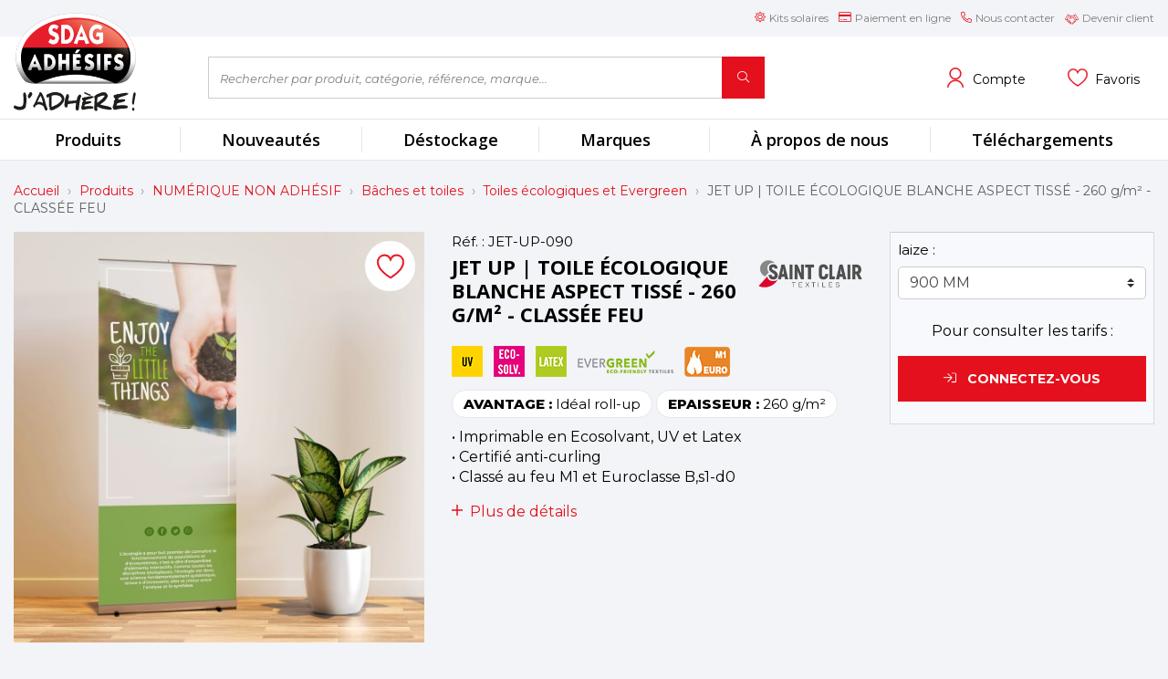

--- FILE ---
content_type: text/html; charset=utf-8
request_url: https://www.boutique-sdag.net/toiles-ecologiques-et-evergreen/415-serie-jet-up-bache-260gr-polyester-m1-eco-solvant-uv-latex.html
body_size: 38508
content:
<!doctype html>
<html lang="fr">

<head>
  
    
  
  
  <link
      rel="preload"
      href="/themes/ukoo/assets/fonts/open-sans-lat-full-axis-57202b560a116b36f50bdbb83633eb49.woff2"
      as="font"
      crossorigin
    ><link
      rel="preload"
      href="/themes/ukoo/assets/fonts/montserrat-italic-b7049e71f897cfcc49578b3b075c5361.woff2"
      as="font"
      crossorigin
    ><link
      rel="preload"
      href="/themes/ukoo/assets/fonts/montserrat-bd62b395df700f8d01c5062d4d797b3f.woff2"
      as="font"
      crossorigin
    >


  <meta charset="utf-8">


  <meta http-equiv="x-ua-compatible" content="ie=edge">



  <link rel="canonical" href="https://www.boutique-sdag.net/toiles-ecologiques-et-evergreen/415-serie-jet-up-bache-260gr-polyester-m1-eco-solvant-uv-latex.html">

  <title>JET UP | TOILE ÉCOLOGIQUE BLANCHE ASPECT TISSÉ - 260 g/m² - CLASSÉE FEU</title>
  <script data-keepinline="true">
    var ajaxGetProductUrl = '//www.boutique-sdag.net/module/cdc_googletagmanager/async';

/* datalayer */
dataLayer = window.dataLayer || [];
    let cdcDatalayer = {"pageCategory":"product","event":"view_item","ecommerce":{"currency":"EUR","items":[{"item_name":"JET UP | TOILE ECOLOGIQUE BLANCHE ASPECT TISSE - 260 g/m² - CLASSEE FEU","item_id":"415","price":"279.42","price_tax_exc":"232.85","item_brand":"SAINT CLAIR TEXTILES","item_category":"Produits","item_category2":"NUMERIQUE NON ADHESIF","item_category3":"Baches et toiles","item_category4":"Toiles ecologiques et Evergreen","quantity":39996}]}};
    dataLayer.push(cdcDatalayer);

/* call to GTM Tag */
(function(w,d,s,l,i){w[l]=w[l]||[];w[l].push({'gtm.start':
new Date().getTime(),event:'gtm.js'});var f=d.getElementsByTagName(s)[0],
j=d.createElement(s),dl=l!='dataLayer'?'&l='+l:'';j.async=true;j.src=
'https://www.googletagmanager.com/gtm.js?id='+i+dl;f.parentNode.insertBefore(j,f);
})(window,document,'script','dataLayer','GTM-KR4QSL');

/* async call to avoid cache system for dynamic data */
dataLayer.push({
  'event': 'datalayer_ready'
});
</script>
    
    <meta name="description" content="Imprimable en Ecosolvant, UV et Latex. Certifié anti-curling. Classé au feu M1 et Euroclasse B,s1-d0. La toile JET-UP est une toile écologique Evergreen, d’aspect blanc satiné/mat tissé.">
  <meta name="keywords" content="">
      
      <link rel="canonical" href="https://www.boutique-sdag.net/toiles-ecologiques-et-evergreen/415-serie-jet-up-bache-260gr-polyester-m1-eco-solvant-uv-latex.html">
  
  
      

  
<meta property="og:title" content="JET UP | TOILE ÉCOLOGIQUE BLANCHE ASPECT TISSÉ - 260 g/m² - CLASSÉE FEU" />
<meta property="og:description" content="Imprimable en Ecosolvant, UV et Latex. Certifié anti-curling. Classé au feu M1 et Euroclasse B,s1-d0. La toile JET-UP est une toile écologique Evergreen, d’aspect blanc satiné/mat tissé." />
<meta property="og:type" content="website" />
<meta property="og:url" content="https://www.boutique-sdag.net/toiles-ecologiques-et-evergreen/415-serie-jet-up-bache-260gr-polyester-m1-eco-solvant-uv-latex.html" />
<meta property="og:site_name" content="SDAG ADHÉSIFS" />

            <meta property="og:image" content="https://www.boutique-sdag.net/15940-pdt_540/serie-jet-up-bache-260gr-polyester-m1-eco-solvant-uv-latex.jpg" />
      <script type="application/ld+json">
  {
      "@context" : "http://schema.org",
      "@type" : "Organization",
      "name" : "SDAG ADHÉSIFS",
    "url" : "https://www.boutique-sdag.net/",
    "logo" : {
        "@type":"ImageObject",
        "url":"https://www.boutique-sdag.net/img/sdag-adhesif-logo-1628518058.jpg"
    }
}

</script>

<script type="application/ld+json">
  {
      "@context":"http://schema.org",
      "@type":"WebPage",
      "isPartOf": {
          "@type":"WebSite",
          "url":  "https://www.boutique-sdag.net/",
        "name": "SDAG ADHÉSIFS"
    },
    "name": "JET UP | TOILE ÉCOLOGIQUE BLANCHE ASPECT TISSÉ - 260 g/m² - CLASSÉE FEU",
    "url":  "https://www.boutique-sdag.net/toiles-ecologiques-et-evergreen/415-serie-jet-up-bache-260gr-polyester-m1-eco-solvant-uv-latex.html"
}


</script>
  <script type="application/ld+json">
    {
    "@context": "http://schema.org/",
    "@type": "Product",
    "name": "JET UP | TOILE ÉCOLOGIQUE BLANCHE ASPECT TISSÉ - 260 g/m² - CLASSÉE FEU",
    "description": "Imprimable en Ecosolvant, UV et Latex. Certifié anti-curling. Classé au feu M1 et Euroclasse B,s1-d0. La toile JET-UP est une toile écologique Evergreen, d’aspect blanc satiné/mat tissé.",
    "category": "Toiles écologiques et Evergreen",
    "image" :"https://www.boutique-sdag.net/15940-home_default/serie-jet-up-bache-260gr-polyester-m1-eco-solvant-uv-latex.jpg",	"mpn": "JET UP",    "brand": {
        "@type": "Thing",
        "name": "SAINT CLAIR TEXTILES"
    },              
    }


  </script>

  



  <meta name="viewport" content="width=device-width, initial-scale=1">



  <link rel="apple-touch-icon" sizes="180x180" href="/themes/ukoo/assets/img/favicon/apple-touch-icon.png?1628518956">
<link rel="icon" type="image/png" sizes="32x32" href="/themes/ukoo/assets/img/favicon/favicon-32x32.png?1628518956">
<link rel="icon" type="image/png" sizes="16x16" href="/themes/ukoo/assets/img/favicon/favicon-16x16.png?1628518956">
<link rel="manifest" href="/themes/ukoo/assets/img/favicon/site.webmanifest?1628518956">
<link rel="mask-icon" href="/themes/ukoo/assets/img/favicon/safari-pinned-tab.svg?1628518956" color="#e5101d">
<link rel="shortcut icon" href="/themes/ukoo/assets/img/favicon/favicon.ico?1628518956">
<meta name="msapplication-TileColor" content="#f2f4f7">
<meta name="msapplication-config" content="/themes/ukoo/assets/img/favicon/browserconfig.xml?1628518956">
<meta name="theme-color" content="#f2f4f7">



    <link rel="stylesheet" href="https://www.boutique-sdag.net/themes/ukoo/assets/cache/theme-bb81e1449.css" type="text/css" media="all">



    <script src="https://www.google.com/recaptcha/api.js?hl=fr" ></script>


  <script>
        var ASPath = "\/modules\/pm_advancedsearch4\/";
        var ASSearchUrl = "https:\/\/www.boutique-sdag.net\/module\/pm_advancedsearch4\/advancedsearch4";
        var as4_orderBySalesAsc = "Meilleures ventes en dernier";
        var as4_orderBySalesDesc = "Meilleures ventes en premier";
        var check_bellow = "Veuillez v\u00e9rifier ci-dessous:";
        var linkController = "https:\/\/www.boutique-sdag.net\/module\/ukooproductcomment\/ajax";
        var multQty = 1;
        var p_version = "1.7";
        var prestashop = {"cart":{"products":[],"totals":{"total":{"type":"total","label":"Total","amount":0,"value":"0,00\u00a0\u20ac"},"total_including_tax":{"type":"total","label":"Total TTC","amount":0,"value":"0,00\u00a0\u20ac"},"total_excluding_tax":{"type":"total","label":"Total HT :","amount":0,"value":"0,00\u00a0\u20ac"}},"subtotals":{"products":{"type":"products","label":"Sous-total","amount":0,"value":"0,00\u00a0\u20ac"},"discounts":null,"shipping":{"type":"shipping","label":"Livraison","amount":0,"value":""},"tax":{"type":"tax","label":"Taxes","amount":0,"value":"0,00\u00a0\u20ac"}},"products_count":0,"summary_string":"0 articles","vouchers":{"allowed":1,"added":[]},"discounts":[],"minimalPurchase":0,"minimalPurchaseRequired":""},"currency":{"id":1,"name":"Euro","iso_code":"EUR","iso_code_num":"978","sign":"\u20ac"},"customer":{"lastname":null,"firstname":null,"email":null,"birthday":null,"newsletter":null,"newsletter_date_add":null,"optin":null,"website":null,"company":null,"siret":null,"ape":null,"is_logged":false,"gender":{"type":null,"name":null},"addresses":[]},"language":{"name":"Fran\u00e7ais (French)","iso_code":"fr","locale":"fr-FR","language_code":"fr","is_rtl":"0","date_format_lite":"d\/m\/Y","date_format_full":"d\/m\/Y H:i:s","id":1},"page":{"title":"","canonical":"https:\/\/www.boutique-sdag.net\/toiles-ecologiques-et-evergreen\/415-serie-jet-up-bache-260gr-polyester-m1-eco-solvant-uv-latex.html","meta":{"title":"JET UP | TOILE \u00c9COLOGIQUE BLANCHE ASPECT TISS\u00c9 - 260 g\/m\u00b2 - CLASS\u00c9E FEU","description":"Imprimable en Ecosolvant, UV et Latex. Certifi\u00e9 anti-curling. Class\u00e9 au feu M1 et Euroclasse B,s1-d0. La toile JET-UP est une toile \u00e9cologique Evergreen, d\u2019aspect blanc satin\u00e9\/mat tiss\u00e9.","keywords":"","robots":"index"},"page_name":"product","body_classes":{"lang-fr":true,"lang-rtl":false,"country-FR":true,"currency-EUR":true,"layout-full-width":true,"page-product":true,"tax-display-enabled":true,"product-id-415":true,"product-JET UP | TOILE \u00c9COLOGIQUE BLANCHE ASPECT TISS\u00c9 - 260 g\/m\u00b2 - CLASS\u00c9E FEU":true,"product-id-category-2732":true,"product-id-manufacturer-31":true,"product-id-supplier-0":true,"product-available-for-order":true},"admin_notifications":[]},"shop":{"name":"SDAG ADH\u00c9SIFS","logo":"https:\/\/www.boutique-sdag.net\/img\/sdag-adhesif-logo-1628518058.jpg","stores_icon":"https:\/\/www.boutique-sdag.net\/img\/logo_stores.png","favicon":"https:\/\/www.boutique-sdag.net\/img\/favicon.ico"},"urls":{"base_url":"https:\/\/www.boutique-sdag.net\/","current_url":"https:\/\/www.boutique-sdag.net\/toiles-ecologiques-et-evergreen\/415-serie-jet-up-bache-260gr-polyester-m1-eco-solvant-uv-latex.html","shop_domain_url":"https:\/\/www.boutique-sdag.net","img_ps_url":"https:\/\/www.boutique-sdag.net\/img\/","img_cat_url":"https:\/\/www.boutique-sdag.net\/img\/c\/","img_lang_url":"https:\/\/www.boutique-sdag.net\/img\/l\/","img_prod_url":"https:\/\/www.boutique-sdag.net\/img\/p\/","img_manu_url":"https:\/\/www.boutique-sdag.net\/img\/m\/","img_sup_url":"https:\/\/www.boutique-sdag.net\/img\/su\/","img_ship_url":"https:\/\/www.boutique-sdag.net\/img\/s\/","img_store_url":"https:\/\/www.boutique-sdag.net\/img\/st\/","img_col_url":"https:\/\/www.boutique-sdag.net\/img\/co\/","img_url":"https:\/\/www.boutique-sdag.net\/themes\/ukoo\/assets\/img\/","css_url":"https:\/\/www.boutique-sdag.net\/themes\/ukoo\/assets\/css\/","js_url":"https:\/\/www.boutique-sdag.net\/themes\/ukoo\/assets\/js\/","pic_url":"https:\/\/www.boutique-sdag.net\/upload\/","pages":{"address":"https:\/\/www.boutique-sdag.net\/adresse","addresses":"https:\/\/www.boutique-sdag.net\/adresses","authentication":"https:\/\/www.boutique-sdag.net\/connexion","cart":"https:\/\/www.boutique-sdag.net\/panier","category":"https:\/\/www.boutique-sdag.net\/index.php?controller=category","cms":"https:\/\/www.boutique-sdag.net\/index.php?controller=cms","contact":"https:\/\/www.boutique-sdag.net\/nous-contacter","discount":"https:\/\/www.boutique-sdag.net\/reduction","guest_tracking":"https:\/\/www.boutique-sdag.net\/suivi-commande-invite","history":"https:\/\/www.boutique-sdag.net\/historique-commandes","identity":"https:\/\/www.boutique-sdag.net\/identite","index":"https:\/\/www.boutique-sdag.net\/","my_account":"https:\/\/www.boutique-sdag.net\/mon-compte","order_confirmation":"https:\/\/www.boutique-sdag.net\/confirmation-commande","order_detail":"https:\/\/www.boutique-sdag.net\/index.php?controller=order-detail","order_follow":"https:\/\/www.boutique-sdag.net\/suivi-commande","order":"https:\/\/www.boutique-sdag.net\/commande","order_return":"https:\/\/www.boutique-sdag.net\/index.php?controller=order-return","order_slip":"https:\/\/www.boutique-sdag.net\/avoirs","pagenotfound":"https:\/\/www.boutique-sdag.net\/page-introuvable","password":"https:\/\/www.boutique-sdag.net\/recuperation-mot-de-passe","pdf_invoice":"https:\/\/www.boutique-sdag.net\/index.php?controller=pdf-invoice","pdf_order_return":"https:\/\/www.boutique-sdag.net\/index.php?controller=pdf-order-return","pdf_order_slip":"https:\/\/www.boutique-sdag.net\/index.php?controller=pdf-order-slip","prices_drop":"https:\/\/www.boutique-sdag.net\/promotions","product":"https:\/\/www.boutique-sdag.net\/index.php?controller=product","search":"https:\/\/www.boutique-sdag.net\/recherche","sitemap":"https:\/\/www.boutique-sdag.net\/plan-site","stores":"https:\/\/www.boutique-sdag.net\/magasins","supplier":"https:\/\/www.boutique-sdag.net\/fournisseur","register":"https:\/\/www.boutique-sdag.net\/connexion?create_account=1","order_login":"https:\/\/www.boutique-sdag.net\/commande?login=1"},"alternative_langs":[],"theme_assets":"\/themes\/ukoo\/assets\/","actions":{"logout":"https:\/\/www.boutique-sdag.net\/?mylogout="},"no_picture_image":{"bySize":{"small_default":{"url":"https:\/\/www.boutique-sdag.net\/img\/p\/fr-default-small_default.jpg","width":98,"height":98},"cart_default":{"url":"https:\/\/www.boutique-sdag.net\/img\/p\/fr-default-cart_default.jpg","width":125,"height":125},"pdt_180":{"url":"https:\/\/www.boutique-sdag.net\/img\/p\/fr-default-pdt_180.jpg","width":180,"height":180},"home_default":{"url":"https:\/\/www.boutique-sdag.net\/img\/p\/fr-default-home_default.jpg","width":250,"height":250},"pdt_300":{"url":"https:\/\/www.boutique-sdag.net\/img\/p\/fr-default-pdt_300.jpg","width":300,"height":300},"pdt_360":{"url":"https:\/\/www.boutique-sdag.net\/img\/p\/fr-default-pdt_360.jpg","width":360,"height":360},"medium_default":{"url":"https:\/\/www.boutique-sdag.net\/img\/p\/fr-default-medium_default.jpg","width":452,"height":452},"large_default":{"url":"https:\/\/www.boutique-sdag.net\/img\/p\/fr-default-large_default.jpg","width":500,"height":500},"pdt_540":{"url":"https:\/\/www.boutique-sdag.net\/img\/p\/fr-default-pdt_540.jpg","width":540,"height":540}},"small":{"url":"https:\/\/www.boutique-sdag.net\/img\/p\/fr-default-small_default.jpg","width":98,"height":98},"medium":{"url":"https:\/\/www.boutique-sdag.net\/img\/p\/fr-default-pdt_300.jpg","width":300,"height":300},"large":{"url":"https:\/\/www.boutique-sdag.net\/img\/p\/fr-default-pdt_540.jpg","width":540,"height":540},"legend":""}},"configuration":{"display_taxes_label":true,"display_prices_tax_incl":false,"is_catalog":true,"show_prices":false,"opt_in":{"partner":false},"quantity_discount":{"type":"discount","label":"Remise sur prix unitaire"},"voucher_enabled":1,"return_enabled":0},"field_required":[],"breadcrumb":{"links":[{"title":"Accueil","url":"https:\/\/www.boutique-sdag.net\/"},{"title":"Produits","url":"https:\/\/www.boutique-sdag.net\/2881-produits"},{"title":"NUM\u00c9RIQUE NON ADH\u00c9SIF","url":"https:\/\/www.boutique-sdag.net\/2209-numerique-non-adhesif"},{"title":"B\u00e2ches et toiles","url":"https:\/\/www.boutique-sdag.net\/2346-baches-et-toiles"},{"title":"Toiles \u00e9cologiques et Evergreen","url":"https:\/\/www.boutique-sdag.net\/2732-toiles-ecologiques-et-evergreen"},{"title":"JET UP | TOILE \u00c9COLOGIQUE BLANCHE ASPECT TISS\u00c9 - 260 g\/m\u00b2 - CLASS\u00c9E FEU","url":"https:\/\/www.boutique-sdag.net\/toiles-ecologiques-et-evergreen\/415-serie-jet-up-bache-260gr-polyester-m1-eco-solvant-uv-latex.html"}],"count":6},"link":{"protocol_link":"https:\/\/","protocol_content":"https:\/\/"},"time":1765393667,"static_token":"bc35b4cbdde8821d248d42b274aef7d3","token":"6704292b00c5f815d8bc1c9b850d156f","debug":false,"modules":{"ukoonavision":null,"antaddresses":null}};
        var re_size = "1";
        var re_theme = "1";
        var re_version = "2";
        var site_key = "6LcuQ84pAAAAALwR2qWrPUipyKctLZZaODL3aGZY";
        var there_is1 = "Il y a 1 erreur";
        var validate_first = "Je ne suis pas un robot, puis cliquez \u00e0 nouveau sur vous abonner";
        var whitelist_m = "";
        var whitelisted = false;
        var wrong_captcha = "Captcha faux.";
      </script>

<script>
  ukoo_icon_plus = '<i class="fal fa-plus mr-1"></i>'
  ukoo_icon_minus = '<i class="fal fa-minus mr-1"></i>'
  ukoo_icon_left = '<i class="fal fa-angle-left"></i>'
  ukoo_icon_right = '<i class="fal fa-angle-right"></i>'
  ukoo_icon_envelope = '<i class="fal fa-envelope"></i>'
  ukoo_icon_phone = '<i class="fal fa-phone"></i>'
  ukoo_icon_facebook = '<i class="fab fa-facebook-f"></i>'
  ukoo_icon_youtube = '<i class="fab fa-youtube"></i>'
  ukoo_icon_pinterest = '<i class="fab fa-pinterest-p"></i>'
  ukoo_icon_instagram = '<i class="fab fa-instagram"></i>'
  ukoo_icon_twitter = '<i class="fab fa-twitter"></i>'
  ukoo_icon_heart_s = '<svg xmlns="http://www.w3.org/2000/svg" class="svg-icon -svg-icon-icon_heart_s " aria-hidden="true" role="img" focusable="false"><use xlink:href="/themes/ukoo/assets/img/sprite.svg?v=2#svg-icon_heart_s"></use></svg>'
  ukoo_icon_heart = '<svg xmlns="http://www.w3.org/2000/svg" class="svg-icon -svg-icon-icon_heart " aria-hidden="true" role="img" focusable="false"><use xlink:href="/themes/ukoo/assets/img/sprite.svg?v=2#svg-icon_heart"></use></svg>'

  ukoo_txt_readmore_open = 'Lire la suite'
  ukoo_txt_readmore_close = 'Réduire'
  ukoo_txt_prev = 'Précédent'
  ukoo_txt_next = 'Suivant'

  // Menu mobile
  ukoo_txt_see_all_rubric = 'Voir toute la gamme'

  // Formulaires
  ukoo_txt_iam_a_professional = 'Je suis un professionnel'
</script>




  <script>
  var tokenpricepluscustomer = "2f4326d8d8f537235414a44556c33f98";
  var baseUri = "https://www.boutique-sdag.net/";
</script>
<!-- START OF DOOFINDER SCRIPT -->
  <script>
    const dfLayerOptions = {
      installationId: "913e8c40-26e5-4ede-8181-0af31b5032fd",
      zone: "eu1",
      language: "fr",
      currency: "EUR"
    };
    (function (l, a, y, e, r, s) {
      r = l.createElement(a); r.onload = e; r.async = 1; r.src = y;
      s = l.getElementsByTagName(a)[0]; s.parentNode.insertBefore(r, s);
    })(document, 'script', 'https://cdn.doofinder.com/livelayer/1/js/loader.min.js', function () {
      doofinderLoader.load(dfLayerOptions);
    });

    document.addEventListener('doofinder.cart.add', function(event) {

      const checkIfCartItemHasVariation = (cartObject) => {
        return (cartObject.item_id === cartObject.grouping_id) ? false : true;
      };

      /**
      * Returns only ID from string
      */
      const sanitizeVariationID = (variationID) => {
        return variationID.replace(/\D/g, "")
      };

      doofinderManageCart({
        cartURL          : "https://www.boutique-sdag.net/panier",  /* required for prestashop 1.7, in previous versions it will be empty. */
        cartToken        : "bc35b4cbdde8821d248d42b274aef7d3",
        productID        : checkIfCartItemHasVariation(event.detail) ? event.detail.grouping_id : event.detail.item_id,
        customizationID  : checkIfCartItemHasVariation(event.detail) ? sanitizeVariationID(event.detail.item_id) : 0,   /* If there are no combinations, the value will be 0 */
        quantity         : event.detail.amount,
        statusPromise    : event.detail.statusPromise,
        itemLink         : event.detail.link
      });
    });
  </script>
<!-- END OF DOOFINDER SCRIPT -->
            <link rel="alternate" hreflang="fr-CH" href="https://www.sdagswiss.ch/fr/toiles-ecologiques-et-evergreen/415-serie-jet-up-bache-260gr-polyester-m1-eco-solvant-uv-latex.html" />
            <link rel="alternate" hreflang="de-CH" href="https://www.sdagswiss.ch/de/oekologische-gewebe/415-serie-jet-up-bache-260gr-polyester-m1-eco-solvant-uv-latex.html" />
    
<script type="text/javascript" async>
    (function() {
        let isConnectifInitialized = false;

        function getConnectifCartFromAjax(ajaxCart) {
            const connectifCart = {
                cartId: ajaxCart.cn_cart_id?.toString(),
                cartRecoveryUrl: ajaxCart.cn_cart_recovery_url,
                totalPrice: +ajaxCart.cn_total_price,
                totalQuantity: +ajaxCart.cn_total_quantity,
                products: ajaxCart.cn_products.map(mapFromCartItem)
            };
            return connectifCart;
        }

        function mapFromCartItem(cartItem) {
            const productBasketItem = {
                productDetailUrl: cartItem.url?.toString(),
                productId: cartItem.product_id?.toString(),
                name: cartItem.name?.toString(),
                description: cartItem.description,
                imageUrl: cartItem.image_url,
                unitPrice: +cartItem.unit_price,
                availability: cartItem.availability,
                brand: cartItem.brand,
                unitPriceOriginal: cartItem.unit_price_original,
                unitPriceWithoutVAT: cartItem.unit_price_without_vat,
                discountedPercentage: cartItem.discounted_percentage,
                discountedAmount: cartItem.discounted_amount,
                quantity: +cartItem.quantity,
                price: +cartItem.price,
                publishedAt: cartItem.published_at,
                categories: cartItem.categories,
                relatedExternalProductIds: cartItem.relatedProductsArray,
                tags: cartItem.tagsArray
            };
            return productBasketItem;
        }


        function onConnectifStarted() {
            isConnectifInitialized = true;
            if (typeof prestashop !== 'undefined') {
                prestashop.on(
                    'updateCart',
                    function(event) {
                        $.ajax({
                            type: 'GET',
                            url: 'https://www.boutique-sdag.net/?fc=module&module=connectif&controller=cartajax&retrieve_cart=1&ajax=true',
                            success: function(ajaxCart) {
                                if (!ajaxCart) {
                                    return;
                                }

                                const cnCart = JSON.parse(ajaxCart);
                                if (cnCart.cn_cart_exist) {
                                    const cart = getConnectifCartFromAjax(cnCart);
                                    window.connectif.managed.sendEvents([], { cart });
                                }
                            }
                        });
                    }
                );
            }
        }

        if (window.connectif &&
            window.connectif.managed &&
            window.connectif.managed.isInitialized()) {
            onConnectifStarted();
        } else {
            document.addEventListener(
                'connectif.managed.initialized',
                onConnectifStarted
            );
        }
    })();
</script>
<!-- Connectif tracking code -->
<script type="text/javascript" async>
    var _cnid = "601b978b-1f7a-45ba-adf2-14f0c4fbb92a";
    (function(w, r, a, cn, s) {
            
                w['ConnectifObject'] = r;
                w[r] = w[r] || function () {( w[r].q = w[r].q || [] ).push(arguments)};
                cn = document.createElement('script');
                cn.type = 'text/javascript';
                cn.async = true;
                cn.src = a;
                cn.id = '__cn_client_script_' + _cnid;
                s = document.getElementsByTagName('script')[0];
                s.parentNode.insertBefore(cn, s);
            
            })(window, 'cn', 'https://cdn.connectif.cloud/eu8/client-script/' + '601b978b-1f7a-45ba-adf2-14f0c4fbb92a');
</script>
<!-- end Connectif tracking code --><script type="text/javascript">
	var eo_popin_title = 'Consentement utilisateur';
	var account_accepted = '';
	var newsletter_accepted = '';
	var stock_accepted = '';
	var contact_accepted = '';
	var EO_UC_ACCOUNT_TEXT = '&lt;p&gt;Vos données personnelles sont traitées par nos soins en tant que contrôleur. Ces informations et celles de vos commandes sont traitées principalement pour créer et gérer votre compte, gérer vos commandes et leur suivi, personnaliser vos services, l\\\&#039;analyse statistique ainsi qu\\\&#039;à des fins de marketing et de publicité ciblée (connaissance du client, envoi de communications électroniques et profilage publicitaire par combinaison de données).&lt;\/p&gt;&lt;p&gt;Pour connaître et exercer vos droits, y compris le retrait de votre consentement à utiliser les données recueillies par ce formulaire, veuillez consulter notre &lt;a href=\\\&quot;/content/13-privacy-policy\\\&quot;&gt;politique de confidentialité&lt;\/a&gt;.&lt;\/p&gt;';
	var EO_UC_NEWSLETTER_TEXT = '&lt;p&gt;En cliquant sur \\\&quot;Je m\\\&#039;abonne\\\&quot;, vous acceptez de recevoir nos newsletters. Vous pourrez facilement vous désinscrire à tout moment via les liens de désinscription présents dans chacun de nos emails.&lt;\/p&gt;';
	var EO_UC_STOCK_TEXT = '';
	var EO_UC_CONTACT_TEXT = '&lt;p&gt;En soumettant ce formulaire, j\\\&#039;accepte que mes données personnelles soient utilisées pour me recontacter dans le cadre de ma demande indiquée dans ce formulaire. Aucun autre traitement ne sera effectué avec mes informations. Pour connaître et exercer vos droits, notamment de retrait de votre consentement à l\\\&#039;utilisation de données collectées par ce formulaire, veuillez consulter notre &lt;a href=\\\&quot;/content/13-privacy-policy\\\&quot;&gt;politique de confidentialité&lt;\/a&gt;.&lt;\/p&gt;';
	var eo_popin_content_confirm = 'Veuillez confirmer que vous acceptez nos règles';
	var EO_UC_ACCOUNT_ENABLE = '1';
	var EO_UC_NEWSLETTER_ENABLE = '1';
	var EO_UC_CONTACT_ENABLE = '1';
	var EO_UC_STOCK_ENABLE = '';
	var eo_user_consent_l = [];
    eo_user_consent_l['confirm'] = 'Je confirme';
    eo_user_consent_l['cancel'] = 'Annuler';
    eo_user_consent_l['ok'] = 'OK';
</script>




  
</head>

<body id="product" class="lang-fr country-fr currency-eur layout-full-width page-product tax-display-enabled product-id-415 product-jet-up-toile-ecologique-blanche-aspect-tisse-260-g-m-classee-feu product-id-category-2732 product-id-manufacturer-31 product-id-supplier-0 product-available-for-order">

  <!-- Google Tag Manager (noscript) -->
<noscript><iframe src="https://www.googletagmanager.com/ns.html?id=GTM-KR4QSL"
height="0" width="0" style="display:none;visibility:hidden"></iframe></noscript>
<!-- End Google Tag Manager (noscript) -->


<div id="page" class="position-relative">
  <main>
    
          

    
      <header id="header" class="l-header">
        
  <div class="header-banner">
    
  </div>



  <nav class="header-nav visible--desktop">
    <div class="container">
      <div class="d-flex justify-content-between">
        <div class="align-self-center">
                    
        </div>
        <div class="d-flex align-items-center justify-content-end">
          <nav id="top_menu">
            <ul class="list-inline mb-0 text-right">
                            <li class="list-inline-item mr-0"><a href="http://www.solaire.sdag.net/" target="_blank" rel="noopener noreferrer" class="d-inline-block"><span><i class="fal fa-sun mr-1 fa-fw"></i>Kits solaires</span></a></li>
                          <li class="list-inline-item mr-0 ml-2"><a href="https://paiement.sdag.net/" target="_blank" rel="noopener noreferrer" class="d-inline-block"><span><i class="fal fa-credit-card mr-1 fa-fw"></i>Paiement en ligne</span></a></li>
              <li class="list-inline-item mr-0 ml-2"><a href="https://www.boutique-sdag.net/nous-contacter" class="d-inline-block"><span><i class="fal fa-phone-alt mr-1 fa-fw"></i>Nous contacter</span></a></li>
              <li class="list-inline-item mr-0 ml-2"><a href="//www.boutique-sdag.net/content/11-devenir-client" class="d-inline-block"><span><svg xmlns="http://www.w3.org/2000/svg" class="svg-icon -svg-icon-icon_become_customer  -svg-icon_become_customer mr-1" style="width: 1.25em;" aria-hidden="true" role="img" focusable="false"><use xlink:href="/themes/ukoo/assets/img/sprite.svg?v=2#svg-icon_become_customer"></use></svg>Devenir client</span></a></li>
            </ul>
          </nav>
          
        </div>
      </div>
    </div>
  </nav>



  <div class="sticky-spacer w-100">
    <div class="header__fixed">
            <div class="h-mobile row no-gutters d-lg-none">
        <div class="h-mobile__left col-3">
          <div class="row justify-content-start no-gutters h-100 flex-nowrap">
            <div class="col-auto h-100">
              <a id="nav-mobile__opener" href="#" title="Ouvrir le menu" aria-label="Ouvrir le menu">
                <i class="fal fa-bars fa-lg"></i>
              </a>
            </div>
            <div class="col-auto h-100"></div>
          </div>
        </div>
        <div class="h-mobile__logo col col-sm-6">
          <a href="https://www.boutique-sdag.net/" class="d-flex align-items-center justify-content-center h-100 p-2 px-sm-0" aria-label="Retour à l'accueil" title="Retour à l'accueil">
  <img class="logo" src="/themes/ukoo/assets/img/misc/logo-header-1.png" srcset="/themes/ukoo/assets/img/misc/logo-header-1@2x.png 2x" alt="SDAG ADHÉSIFS" width="135" height="109">
</a>        </div>
        <div class="h-mobile__right col-3">
          <div class="row justify-content-end align-items-center no-gutters h-100 flex-nowrap">
            
            <div class="col-auto h-100">
              <a href="https://www.boutique-sdag.net/mon-compte" title="Accéder à mon compte" aria-label="Accéder à mon compte">
                <svg xmlns="http://www.w3.org/2000/svg" class="svg-icon -svg-icon-icon_account  -svg-icon_account" aria-hidden="true" role="img" focusable="false"><use xlink:href="/themes/ukoo/assets/img/sprite.svg?v=2#svg-icon_account"></use></svg>
              </a>
            </div>
                      </div>
        </div>
                  <div class="h-mobile__search col-12">
            <!-- Block search module TOP -->

<div class="search-widget"
     data-search-widget data-search-controller-url="//www.boutique-sdag.net/recherche">
  <form method="get" action="//www.boutique-sdag.net/recherche" class="w-100">
    <input type="hidden" name="controller" value="search">
        <label for="search_widget_input" class="sr-only">Rechercher par produit, catégorie, référence, marque...</label>
        <div class="input-group">
          <input id="search_widget_input" class="form-control" type="text" name="s" value=""
                 placeholder="Rechercher par produit, catégorie, référence, marque..."
                 aria-label="Rechercher par produit, catégorie, référence, marque...">
          <span class="input-group-append">
              <button type="submit" class="btn btn-primary" aria-label="Rechercher">
                <i class="fal fa-search"></i>
              <span class="d-none">Rechercher</span>
            </button>
            </span>
        </div>
  </form>
</div>
<!-- /Block search module TOP -->

          </div>
              </div>
          </div>
  </div>
    <div class="h-desktop visible--desktop ">
    <div class="container">
      <div class="row align-items-center">
        <div class="h-desktop__logo col-2 py-2">
          <a href="https://www.boutique-sdag.net/" class="d-block" aria-label="Retour à l'accueil" title="Retour à l'accueil">
  <img class="logo" src="/themes/ukoo/assets/img/misc/logo-header-1.png" srcset="/themes/ukoo/assets/img/misc/logo-header-1@2x.png 2x" alt="SDAG ADHÉSIFS" width="135" height="109">
</a>        </div>
        <!-- Block search module TOP -->

<div class="search-widget"
     data-search-widget data-search-controller-url="//www.boutique-sdag.net/recherche">
  <form method="get" action="//www.boutique-sdag.net/recherche" class="w-100">
    <input type="hidden" name="controller" value="search">
        <label for="search_widget_input" class="sr-only">Rechercher par produit, catégorie, référence, marque...</label>
        <div class="input-group">
          <input id="search_widget_input" class="form-control" type="text" name="s" value=""
                 placeholder="Rechercher par produit, catégorie, référence, marque..."
                 aria-label="Rechercher par produit, catégorie, référence, marque...">
          <span class="input-group-append">
              <button type="submit" class="btn btn-primary" aria-label="Rechercher">
                <i class="fal fa-search"></i>
              <span class="d-none">Rechercher</span>
            </button>
            </span>
        </div>
  </form>
</div>
<!-- /Block search module TOP -->
<div id="_desktop_user_info" class="col col-lg-auto text-center order-3 visible--desktop">
  <p class="user-info mb-0 h-100">
    <span class="dropdown d-block h-100">
        <a href="https://www.boutique-sdag.net/mon-compte" class="d-flex align-items-center justify-content-center text-decoration-none p-2 p-lg-0 h-100 text-dark"
           title="Voir mon compte client" aria-label="Voir mon compte client" rel="nofollow">
            <svg xmlns="http://www.w3.org/2000/svg" class="svg-icon -svg-icon-icon_account  -svg-icon_account -big text-primary" aria-hidden="true" role="img" focusable="false"><use xlink:href="/themes/ukoo/assets/img/sprite.svg?v=2#svg-icon_account"></use></svg><span class="d-none d-lg-block mt-1 ml-2 small">Compte</span>
        </a>
        <span class="dropdown-menu small py-0 mt-0" aria-labelledby="dropdownMenuLink">
          <a class="dropdown-item py-2" href="https://www.boutique-sdag.net/mon-compte"><i class="fal fa-user-circle mr-2"></i>Mon compte</a>
                        <span class="dropdown-divider d-block my-0"></span>
          <a class="dropdown-item py-2 text-danger" href="https://www.boutique-sdag.net/?mylogout="><i class="fal fa-sign-out mr-2"></i>Déconnexion</a>
        </span>
    </span>

      </p>
</div>
<div id="_desktop_wishlist" class="col col-lg-auto text-center order-3">
  <a href="https://www.boutique-sdag.net/module/jwishlist/list" class="h-desktop__link d-flex align-items-center justify-content-center text-decoration-none h-100 text-dark p-2 p-xl-3" title="Voir mes listes" aria-label="Voir mes listes" rel="nofollow">
      <svg xmlns="http://www.w3.org/2000/svg" class="svg-icon -svg-icon-icon_heart  -svg-icon_heart -big text-primary" aria-hidden="true" role="img" focusable="false"><use xlink:href="/themes/ukoo/assets/img/sprite.svg?v=2#svg-icon_heart"></use></svg>
      <span class="d-none d-lg-block mt-1 ml-2 small">
          Favoris
      </span>
          </a>
</div>
<div class="cn_client_info" style="display:none">
    <span class="primary_key"></span>
    <span class="_name"></span>
    <span class="_surname"></span>
    <span class="_birthdate"></span>
    <span class="_newsletter_subscription_status"></span>
    </div>
      </div>
    </div>
  </div>
  <div id="nav_wrapper" class="border-top border-bottom border-light visible--desktop">
    <div class="container">
      <nav id="main_menu">
        


                <ul class="menu-top list-unstyled" id="top-menu" role="navigation" data-depth="0">
                                                                    <li class="category-2881 menu__item--0 category menu__item menu__item--top" aria-haspopup="true" aria-expanded="false"
                aria-owns="top_sub_menu_15666" aria-controls="top_sub_menu_15666">
              <a class=" w-100 h-100 menu__item-link--top menu__item-link--hassubmenu" href="https://www.boutique-sdag.net/2881-produits" data-depth="0">
                  <span class="d-flex">
                    Produits
                                                                                                                  </span>
              </a>
                                
                  <div class="sub-menu">
            <ul  class="menu-sub__list menu-sub__list--1 list-unstyled"  role="group" aria-labelledby="category-2881"
          aria-expanded="false" aria-hidden="true" data-depth="1">
                                                                    <li class="category-2202 menu__item--1 category menu__item menu__item--sub menu__item--hover" aria-haspopup="true" aria-expanded="false"
                aria-owns="top_sub_menu_8781" aria-controls="top_sub_menu_8781">
              <a class=" w-100 h-100 menu__item-link--sub menu__item-link--1 menu__item-link--hassubmenu" href="https://www.boutique-sdag.net/2202-films-de-decoupe" data-depth="1">
                  <span class="d-flex">
                    <i class="fas fa-caret-right1 -no-hide mr-3"></i>FILMS DE DÉCOUPE
                                                                                                      <i class="fal fa-angle-right"></i>
                                                                  </span>
              </a>
                                
                <ul  class="menu-sub__list menu-sub__list--2 list-unstyled"  role="group" aria-labelledby="category-2202"
          aria-expanded="false" aria-hidden="true" data-depth="2">
                                                                    <li class="category-2243 menu__item--2 category menu__item menu__item--sub" aria-haspopup="true" aria-expanded="false"
                aria-owns="top_sub_menu_26130" aria-controls="top_sub_menu_26130">
              <a class=" w-100 h-100 menu__item-link--sub menu__item-link--2 menu__item-link--hassubmenu" href="https://www.boutique-sdag.net/2243-transferts-d-application" data-depth="2">
                  <span class="d-flex">
                    Transferts d&#039;application
                                                                                                      <i class="fal fa-angle-right"></i>
                                                                  </span>
              </a>
                                
                <ul  class="menu-sub__list menu-sub__list--3 list-unstyled"  role="group" aria-labelledby="category-2243"
          aria-expanded="false" aria-hidden="true" data-depth="3">
                                    <li class="category-2457 menu__item--3 category menu__item menu__item--sub" >
              <a class=" w-100 h-100 menu__item-link--sub menu__item-link--3 menu__item-link--nosubmenu" href="https://www.boutique-sdag.net/2457-transferts-films-transparents" data-depth="3">
                  <span class="d-flex">
                    Transferts films transparents
                                        </span>
              </a>
                          </li>
                                    <li class="category-2458 menu__item--3 category menu__item menu__item--sub" >
              <a class=" w-100 h-100 menu__item-link--sub menu__item-link--3 menu__item-link--nosubmenu" href="https://www.boutique-sdag.net/2458-transferts-papier" data-depth="3">
                  <span class="d-flex">
                    Transferts papier
                                        </span>
              </a>
                          </li>
                </ul>
                
                          </li>
                                                                    <li class="category-2241 menu__item--2 category menu__item menu__item--sub" aria-haspopup="true" aria-expanded="false"
                aria-owns="top_sub_menu_81982" aria-controls="top_sub_menu_81982">
              <a class=" w-100 h-100 menu__item-link--sub menu__item-link--2 menu__item-link--hassubmenu" href="https://www.boutique-sdag.net/2241-pochoirs" data-depth="2">
                  <span class="d-flex">
                    Pochoirs
                                                                                                      <i class="fal fa-angle-right"></i>
                                                                  </span>
              </a>
                                
                <ul  class="menu-sub__list menu-sub__list--3 list-unstyled"  role="group" aria-labelledby="category-2241"
          aria-expanded="false" aria-hidden="true" data-depth="3">
                                    <li class="category-2455 menu__item--3 category menu__item menu__item--sub" >
              <a class=" w-100 h-100 menu__item-link--sub menu__item-link--3 menu__item-link--nosubmenu" href="https://www.boutique-sdag.net/2455-pochoirs-murs-et-sols" data-depth="3">
                  <span class="d-flex">
                    Pochoirs murs et sols
                                        </span>
              </a>
                          </li>
                                    <li class="category-2452 menu__item--3 category menu__item menu__item--sub" >
              <a class=" w-100 h-100 menu__item-link--sub menu__item-link--3 menu__item-link--nosubmenu" href="https://www.boutique-sdag.net/2452-pochoir-textile" data-depth="3">
                  <span class="d-flex">
                    Pochoir textile
                                        </span>
              </a>
                          </li>
                                    <li class="category-2453 menu__item--3 category menu__item menu__item--sub" >
              <a class=" w-100 h-100 menu__item-link--sub menu__item-link--3 menu__item-link--nosubmenu" href="https://www.boutique-sdag.net/2453-pochoirs-peinture" data-depth="3">
                  <span class="d-flex">
                    Pochoirs peinture
                                        </span>
              </a>
                          </li>
                                    <li class="category-2454 menu__item--3 category menu__item menu__item--sub" >
              <a class=" w-100 h-100 menu__item-link--sub menu__item-link--3 menu__item-link--nosubmenu" href="https://www.boutique-sdag.net/2454-pochoirs-sablage" data-depth="3">
                  <span class="d-flex">
                    Pochoirs sablage
                                        </span>
              </a>
                          </li>
                </ul>
                
                          </li>
                                    <li class="category-2236 menu__item--2 category menu__item menu__item--sub" >
              <a class=" w-100 h-100 menu__item-link--sub menu__item-link--2 menu__item-link--nosubmenu" href="https://www.boutique-sdag.net/2236-films-teintes-monomeres" data-depth="2">
                  <span class="d-flex">
                    Films teintés monomères
                                        </span>
              </a>
                          </li>
                                    <li class="category-2928 menu__item--2 category menu__item menu__item--sub" >
              <a class=" w-100 h-100 menu__item-link--sub menu__item-link--2 menu__item-link--nosubmenu" href="https://www.boutique-sdag.net/2928-films-teintes-hybrides" data-depth="2">
                  <span class="d-flex">
                    Films teintés hybrides
                                        </span>
              </a>
                          </li>
                                    <li class="category-2237 menu__item--2 category menu__item menu__item--sub" >
              <a class=" w-100 h-100 menu__item-link--sub menu__item-link--2 menu__item-link--nosubmenu" href="https://www.boutique-sdag.net/2237-films-teintes-polymeres" data-depth="2">
                  <span class="d-flex">
                    Films teintés polymères
                                        </span>
              </a>
                          </li>
                                                                    <li class="category-2233 menu__item--2 category menu__item menu__item--sub" aria-haspopup="true" aria-expanded="false"
                aria-owns="top_sub_menu_72748" aria-controls="top_sub_menu_72748">
              <a class=" w-100 h-100 menu__item-link--sub menu__item-link--2 menu__item-link--hassubmenu" href="https://www.boutique-sdag.net/2233-films-teintes-coules" data-depth="2">
                  <span class="d-flex">
                    Films teintés coulés
                                                                                                      <i class="fal fa-angle-right"></i>
                                                                  </span>
              </a>
                                
                <ul  class="menu-sub__list menu-sub__list--3 list-unstyled"  role="group" aria-labelledby="category-2233"
          aria-expanded="false" aria-hidden="true" data-depth="3">
                                    <li class="category-2419 menu__item--3 category menu__item menu__item--sub" >
              <a class=" w-100 h-100 menu__item-link--sub menu__item-link--3 menu__item-link--nosubmenu" href="https://www.boutique-sdag.net/2419-fluorescents" data-depth="3">
                  <span class="d-flex">
                    Fluorescents
                                        </span>
              </a>
                          </li>
                                    <li class="category-2420 menu__item--3 category menu__item menu__item--sub" >
              <a class=" w-100 h-100 menu__item-link--sub menu__item-link--3 menu__item-link--nosubmenu" href="https://www.boutique-sdag.net/2420-longue-duree-conformables-2d" data-depth="3">
                  <span class="d-flex">
                    Longue durée conformables 2D
                                        </span>
              </a>
                          </li>
                                    <li class="category-2421 menu__item--3 category menu__item menu__item--sub" >
              <a class=" w-100 h-100 menu__item-link--sub menu__item-link--3 menu__item-link--nosubmenu" href="https://www.boutique-sdag.net/2421-longue-duree-conformables-3d" data-depth="3">
                  <span class="d-flex">
                    Longue durée conformables 3D
                                        </span>
              </a>
                          </li>
                </ul>
                
                          </li>
                                                                    <li class="category-2231 menu__item--2 category menu__item menu__item--sub" aria-haspopup="true" aria-expanded="false"
                aria-owns="top_sub_menu_18013" aria-controls="top_sub_menu_18013">
              <a class=" w-100 h-100 menu__item-link--sub menu__item-link--2 menu__item-link--hassubmenu" href="https://www.boutique-sdag.net/2231-covering" data-depth="2">
                  <span class="d-flex">
                    Covering
                                                                                                      <i class="fal fa-angle-right"></i>
                                                                  </span>
              </a>
                                
                <ul  class="menu-sub__list menu-sub__list--3 list-unstyled"  role="group" aria-labelledby="category-2231"
          aria-expanded="false" aria-hidden="true" data-depth="3">
                                    <li class="category-2412 menu__item--3 category menu__item menu__item--sub" >
              <a class=" w-100 h-100 menu__item-link--sub menu__item-link--3 menu__item-link--nosubmenu" href="https://www.boutique-sdag.net/2412-films-coules-longue-duree-conformables" data-depth="3">
                  <span class="d-flex">
                    Films coulés longue durée conformables
                                        </span>
              </a>
                          </li>
                                    <li class="category-2414 menu__item--3 category menu__item menu__item--sub" >
              <a class=" w-100 h-100 menu__item-link--sub menu__item-link--3 menu__item-link--nosubmenu" href="https://www.boutique-sdag.net/2414-protection-carrosserie" data-depth="3">
                  <span class="d-flex">
                    Protection carrosserie
                                        </span>
              </a>
                          </li>
                                    <li class="category-2415 menu__item--3 category menu__item menu__item--sub" >
              <a class=" w-100 h-100 menu__item-link--sub menu__item-link--3 menu__item-link--nosubmenu" href="https://www.boutique-sdag.net/2415-protection-solaire" data-depth="3">
                  <span class="d-flex">
                    Protection solaire
                                        </span>
              </a>
                          </li>
                </ul>
                
                          </li>
                                                                    <li class="category-2244 menu__item--2 category menu__item menu__item--sub" aria-haspopup="true" aria-expanded="false"
                aria-owns="top_sub_menu_63747" aria-controls="top_sub_menu_63747">
              <a class=" w-100 h-100 menu__item-link--sub menu__item-link--2 menu__item-link--hassubmenu" href="https://www.boutique-sdag.net/2244-vitrages" data-depth="2">
                  <span class="d-flex">
                    Vitrages
                                                                                                      <i class="fal fa-angle-right"></i>
                                                                  </span>
              </a>
                                
                <ul  class="menu-sub__list menu-sub__list--3 list-unstyled"  role="group" aria-labelledby="category-2244"
          aria-expanded="false" aria-hidden="true" data-depth="3">
                                    <li class="category-2979 menu__item--3 category menu__item menu__item--sub" >
              <a class=" w-100 h-100 menu__item-link--sub menu__item-link--3 menu__item-link--nosubmenu" href="https://www.boutique-sdag.net/2979-films-a-motifs" data-depth="3">
                  <span class="d-flex">
                    Films à motifs
                                        </span>
              </a>
                          </li>
                                    <li class="category-2980 menu__item--3 category menu__item menu__item--sub" >
              <a class=" w-100 h-100 menu__item-link--sub menu__item-link--3 menu__item-link--nosubmenu" href="https://www.boutique-sdag.net/2980-films-depolis" data-depth="3">
                  <span class="d-flex">
                    Films dépolis
                                        </span>
              </a>
                          </li>
                                    <li class="category-2462 menu__item--3 category menu__item menu__item--sub" >
              <a class=" w-100 h-100 menu__item-link--sub menu__item-link--3 menu__item-link--nosubmenu" href="https://www.boutique-sdag.net/2462-films-transparents-colores" data-depth="3">
                  <span class="d-flex">
                    Films transparents colorés
                                        </span>
              </a>
                          </li>
                                    <li class="category-2893 menu__item--3 category menu__item menu__item--sub" >
              <a class=" w-100 h-100 menu__item-link--sub menu__item-link--3 menu__item-link--nosubmenu" href="https://www.boutique-sdag.net/2893-textile-adhesif-imprimable" data-depth="3">
                  <span class="d-flex">
                    Textile adhésif imprimable
                                        </span>
              </a>
                          </li>
                </ul>
                
                          </li>
                                                                    <li class="category-2234 menu__item--2 category menu__item menu__item--sub" aria-haspopup="true" aria-expanded="false"
                aria-owns="top_sub_menu_49522" aria-controls="top_sub_menu_49522">
              <a class=" w-100 h-100 menu__item-link--sub menu__item-link--2 menu__item-link--hassubmenu" href="https://www.boutique-sdag.net/2234-films-de-decoration" data-depth="2">
                  <span class="d-flex">
                    Films de décoration
                                                                                                      <i class="fal fa-angle-right"></i>
                                                                  </span>
              </a>
                                
                <ul  class="menu-sub__list menu-sub__list--3 list-unstyled"  role="group" aria-labelledby="category-2234"
          aria-expanded="false" aria-hidden="true" data-depth="3">
                                    <li class="category-2982 menu__item--3 category menu__item menu__item--sub" >
              <a class=" w-100 h-100 menu__item-link--sub menu__item-link--3 menu__item-link--nosubmenu" href="https://www.boutique-sdag.net/2982-films-a-effets" data-depth="3">
                  <span class="d-flex">
                    Films à effets
                                        </span>
              </a>
                          </li>
                                    <li class="category-2425 menu__item--3 category menu__item menu__item--sub" >
              <a class=" w-100 h-100 menu__item-link--sub menu__item-link--3 menu__item-link--nosubmenu" href="https://www.boutique-sdag.net/2425-films-metallises" data-depth="3">
                  <span class="d-flex">
                    Films métallisés
                                        </span>
              </a>
                          </li>
                                    <li class="category-2426 menu__item--3 category menu__item menu__item--sub" >
              <a class=" w-100 h-100 menu__item-link--sub menu__item-link--3 menu__item-link--nosubmenu" href="https://www.boutique-sdag.net/2426-films-pailletes" data-depth="3">
                  <span class="d-flex">
                    Films pailletés
                                        </span>
              </a>
                          </li>
                                    <li class="category-2428 menu__item--3 category menu__item menu__item--sub" >
              <a class=" w-100 h-100 menu__item-link--sub menu__item-link--3 menu__item-link--nosubmenu" href="https://www.boutique-sdag.net/2428-imitation-de-matieres" data-depth="3">
                  <span class="d-flex">
                    Imitation de matières
                                        </span>
              </a>
                          </li>
                </ul>
                
                          </li>
                                                                    <li class="category-2232 menu__item--2 category menu__item menu__item--sub" aria-haspopup="true" aria-expanded="false"
                aria-owns="top_sub_menu_11175" aria-controls="top_sub_menu_11175">
              <a class=" w-100 h-100 menu__item-link--sub menu__item-link--2 menu__item-link--hassubmenu" href="https://www.boutique-sdag.net/2232-enseignes-lumineuses" data-depth="2">
                  <span class="d-flex">
                    Enseignes lumineuses
                                                                                                      <i class="fal fa-angle-right"></i>
                                                                  </span>
              </a>
                                
                <ul  class="menu-sub__list menu-sub__list--3 list-unstyled"  role="group" aria-labelledby="category-2232"
          aria-expanded="false" aria-hidden="true" data-depth="3">
                                    <li class="category-2416 menu__item--3 category menu__item menu__item--sub" >
              <a class=" w-100 h-100 menu__item-link--sub menu__item-link--3 menu__item-link--nosubmenu" href="https://www.boutique-sdag.net/2416-film-amplificateur-de-lumiere" data-depth="3">
                  <span class="d-flex">
                    Film amplificateur de lumière
                                        </span>
              </a>
                          </li>
                                    <li class="category-2417 menu__item--3 category menu__item menu__item--sub" >
              <a class=" w-100 h-100 menu__item-link--sub menu__item-link--3 menu__item-link--nosubmenu" href="https://www.boutique-sdag.net/2417-films-opaques-blockout" data-depth="3">
                  <span class="d-flex">
                    Films opaques blockout
                                        </span>
              </a>
                          </li>
                                    <li class="category-2418 menu__item--3 category menu__item menu__item--sub" >
              <a class=" w-100 h-100 menu__item-link--sub menu__item-link--3 menu__item-link--nosubmenu" href="https://www.boutique-sdag.net/2418-films-translucides-diffusants" data-depth="3">
                  <span class="d-flex">
                    Films translucides diffusants
                                        </span>
              </a>
                          </li>
                </ul>
                
                          </li>
                                    <li class="category-2239 menu__item--2 category menu__item menu__item--sub" >
              <a class=" w-100 h-100 menu__item-link--sub menu__item-link--2 menu__item-link--nosubmenu" href="https://www.boutique-sdag.net/2239-films-special-baches" data-depth="2">
                  <span class="d-flex">
                    Films spécial bâches
                                        </span>
              </a>
                          </li>
                                                                    <li class="category-2238 menu__item--2 category menu__item menu__item--sub" aria-haspopup="true" aria-expanded="false"
                aria-owns="top_sub_menu_34844" aria-controls="top_sub_menu_34844">
              <a class=" w-100 h-100 menu__item-link--sub menu__item-link--2 menu__item-link--hassubmenu" href="https://www.boutique-sdag.net/2238-films-retroreflechissants" data-depth="2">
                  <span class="d-flex">
                    Films rétroréfléchissants
                                                                                                      <i class="fal fa-angle-right"></i>
                                                                  </span>
              </a>
                                
                <ul  class="menu-sub__list menu-sub__list--3 list-unstyled"  role="group" aria-labelledby="category-2238"
          aria-expanded="false" aria-hidden="true" data-depth="3">
                                    <li class="category-2442 menu__item--3 category menu__item menu__item--sub" >
              <a class=" w-100 h-100 menu__item-link--sub menu__item-link--3 menu__item-link--nosubmenu" href="https://www.boutique-sdag.net/2442-baches-retroreflechissantes" data-depth="3">
                  <span class="d-flex">
                    Bâches rétroréfléchissantes
                                        </span>
              </a>
                          </li>
                                    <li class="category-2443 menu__item--3 category menu__item menu__item--sub" >
              <a class=" w-100 h-100 menu__item-link--sub menu__item-link--3 menu__item-link--nosubmenu" href="https://www.boutique-sdag.net/2443-films-homologues" data-depth="3">
                  <span class="d-flex">
                    Films homologués
                                        </span>
              </a>
                          </li>
                                    <li class="category-2983 menu__item--3 category menu__item menu__item--sub" >
              <a class=" w-100 h-100 menu__item-link--sub menu__item-link--3 menu__item-link--nosubmenu" href="https://www.boutique-sdag.net/2983-signalisations-multi-usage" data-depth="3">
                  <span class="d-flex">
                    Signalisations multi-usage
                                        </span>
              </a>
                          </li>
                </ul>
                
                          </li>
                                    <li class="category-2228 menu__item--2 category menu__item menu__item--sub" >
              <a class=" w-100 h-100 menu__item-link--sub menu__item-link--2 menu__item-link--nosubmenu" href="https://www.boutique-sdag.net/2228-balisage-de-securite" data-depth="2">
                  <span class="d-flex">
                    Balisage de sécurité
                                        </span>
              </a>
                          </li>
                                    <li class="category-2229 menu__item--2 category menu__item menu__item--sub" >
              <a class=" w-100 h-100 menu__item-link--sub menu__item-link--2 menu__item-link--nosubmenu" href="https://www.boutique-sdag.net/2229-balisage-de-vehicules" data-depth="2">
                  <span class="d-flex">
                    Balisage de véhicules
                                        </span>
              </a>
                          </li>
                </ul>
              <p class="mb-0 menu-img">
                      <img class="lazyload" data-src="https://www.boutique-sdag.net/img/c/2202-0_thumb.jpg" alt="FILMS DE DÉCOUPE" />
                  </p>
                
                          </li>
                                                                    <li class="category-2210 menu__item--1 category menu__item menu__item--sub" aria-haspopup="true" aria-expanded="false"
                aria-owns="top_sub_menu_26807" aria-controls="top_sub_menu_26807">
              <a class=" w-100 h-100 menu__item-link--sub menu__item-link--1 menu__item-link--hassubmenu" href="https://www.boutique-sdag.net/2210-outillage" data-depth="1">
                  <span class="d-flex">
                    <i class="fas fa-caret-right1 -no-hide mr-3"></i>OUTILLAGE
                                                                                                      <i class="fal fa-angle-right"></i>
                                                                  </span>
              </a>
                                
                <ul  class="menu-sub__list menu-sub__list--2 list-unstyled"  role="group" aria-labelledby="category-2210"
          aria-expanded="false" aria-hidden="true" data-depth="2">
                                                                    <li class="category-2354 menu__item--2 category menu__item menu__item--sub" aria-haspopup="true" aria-expanded="false"
                aria-owns="top_sub_menu_21734" aria-controls="top_sub_menu_21734">
              <a class=" w-100 h-100 menu__item-link--sub menu__item-link--2 menu__item-link--hassubmenu" href="https://www.boutique-sdag.net/2354-decoupe" data-depth="2">
                  <span class="d-flex">
                    Découpe
                                                                                                      <i class="fal fa-angle-right"></i>
                                                                  </span>
              </a>
                                
                <ul  class="menu-sub__list menu-sub__list--3 list-unstyled"  role="group" aria-labelledby="category-2354"
          aria-expanded="false" aria-hidden="true" data-depth="3">
                                    <li class="category-2775 menu__item--3 category menu__item menu__item--sub" >
              <a class=" w-100 h-100 menu__item-link--sub menu__item-link--3 menu__item-link--nosubmenu" href="https://www.boutique-sdag.net/2775-lames-et-accessoires-pour-plotters" data-depth="3">
                  <span class="d-flex">
                    Lames et accessoires pour plotters
                                        </span>
              </a>
                          </li>
                                    <li class="category-2776 menu__item--3 category menu__item menu__item--sub" >
              <a class=" w-100 h-100 menu__item-link--sub menu__item-link--3 menu__item-link--nosubmenu" href="https://www.boutique-sdag.net/2776-lames-pour-cutters" data-depth="3">
                  <span class="d-flex">
                    Lames pour cutters
                                        </span>
              </a>
                          </li>
                                    <li class="category-2777 menu__item--3 category menu__item menu__item--sub" >
              <a class=" w-100 h-100 menu__item-link--sub menu__item-link--3 menu__item-link--nosubmenu" href="https://www.boutique-sdag.net/2777-mesures" data-depth="3">
                  <span class="d-flex">
                    Mesures
                                        </span>
              </a>
                          </li>
                                    <li class="category-2779 menu__item--3 category menu__item menu__item--sub" >
              <a class=" w-100 h-100 menu__item-link--sub menu__item-link--3 menu__item-link--nosubmenu" href="https://www.boutique-sdag.net/2779-stylets" data-depth="3">
                  <span class="d-flex">
                    Stylets
                                        </span>
              </a>
                          </li>
                                    <li class="category-2780 menu__item--3 category menu__item menu__item--sub" >
              <a class=" w-100 h-100 menu__item-link--sub menu__item-link--3 menu__item-link--nosubmenu" href="https://www.boutique-sdag.net/2780-tables-guides-rails-et-plaques-de-coupe" data-depth="3">
                  <span class="d-flex">
                    Tables, guides, rails et plaques de coupe
                                        </span>
              </a>
                          </li>
                                    <li class="category-2772 menu__item--3 category menu__item menu__item--sub" >
              <a class=" w-100 h-100 menu__item-link--sub menu__item-link--3 menu__item-link--nosubmenu" href="https://www.boutique-sdag.net/2772-coupeuses" data-depth="3">
                  <span class="d-flex">
                    Coupeuses
                                        </span>
              </a>
                          </li>
                                    <li class="category-2773 menu__item--3 category menu__item menu__item--sub" >
              <a class=" w-100 h-100 menu__item-link--sub menu__item-link--3 menu__item-link--nosubmenu" href="https://www.boutique-sdag.net/2773-cutters" data-depth="3">
                  <span class="d-flex">
                    Cutters
                                        </span>
              </a>
                          </li>
                </ul>
                
                          </li>
                                                                    <li class="category-2351 menu__item--2 category menu__item menu__item--sub" aria-haspopup="true" aria-expanded="false"
                aria-owns="top_sub_menu_83232" aria-controls="top_sub_menu_83232">
              <a class=" w-100 h-100 menu__item-link--sub menu__item-link--2 menu__item-link--hassubmenu" href="https://www.boutique-sdag.net/2351-application" data-depth="2">
                  <span class="d-flex">
                    Application
                                                                                                      <i class="fal fa-angle-right"></i>
                                                                  </span>
              </a>
                                
                <ul  class="menu-sub__list menu-sub__list--3 list-unstyled"  role="group" aria-labelledby="category-2351"
          aria-expanded="false" aria-hidden="true" data-depth="3">
                                    <li class="category-2760 menu__item--3 category menu__item menu__item--sub" >
              <a class=" w-100 h-100 menu__item-link--sub menu__item-link--3 menu__item-link--nosubmenu" href="https://www.boutique-sdag.net/2760-outillage-covering" data-depth="3">
                  <span class="d-flex">
                    Outillage covering
                                        </span>
              </a>
                          </li>
                                    <li class="category-2761 menu__item--3 category menu__item menu__item--sub" >
              <a class=" w-100 h-100 menu__item-link--sub menu__item-link--3 menu__item-link--nosubmenu" href="https://www.boutique-sdag.net/2761-outillage-covering-pour-vitres-teintees" data-depth="3">
                  <span class="d-flex">
                    Outillage covering pour vitres teintées
                                        </span>
              </a>
                          </li>
                                    <li class="category-2762 menu__item--3 category menu__item menu__item--sub" >
              <a class=" w-100 h-100 menu__item-link--sub menu__item-link--3 menu__item-link--nosubmenu" href="https://www.boutique-sdag.net/2762-raclette-interchangeable" data-depth="3">
                  <span class="d-flex">
                    Raclette interchangeable
                                        </span>
              </a>
                          </li>
                                    <li class="category-2763 menu__item--3 category menu__item menu__item--sub" >
              <a class=" w-100 h-100 menu__item-link--sub menu__item-link--3 menu__item-link--nosubmenu" href="https://www.boutique-sdag.net/2763-raclettes" data-depth="3">
                  <span class="d-flex">
                    Raclettes
                                        </span>
              </a>
                          </li>
                                    <li class="category-2764 menu__item--3 category menu__item menu__item--sub" >
              <a class=" w-100 h-100 menu__item-link--sub menu__item-link--3 menu__item-link--nosubmenu" href="https://www.boutique-sdag.net/2764-raclettes-avec-manche" data-depth="3">
                  <span class="d-flex">
                    Raclettes avec manche
                                        </span>
              </a>
                          </li>
                                    <li class="category-2765 menu__item--3 category menu__item menu__item--sub" >
              <a class=" w-100 h-100 menu__item-link--sub menu__item-link--3 menu__item-link--nosubmenu" href="https://www.boutique-sdag.net/2765-raclettes-sans-manche" data-depth="3">
                  <span class="d-flex">
                    Raclettes sans manche
                                        </span>
              </a>
                          </li>
                                    <li class="category-2766 menu__item--3 category menu__item menu__item--sub" >
              <a class=" w-100 h-100 menu__item-link--sub menu__item-link--3 menu__item-link--nosubmenu" href="https://www.boutique-sdag.net/2766-racloirs" data-depth="3">
                  <span class="d-flex">
                    Racloirs
                                        </span>
              </a>
                          </li>
                                    <li class="category-2767 menu__item--3 category menu__item menu__item--sub" >
              <a class=" w-100 h-100 menu__item-link--sub menu__item-link--3 menu__item-link--nosubmenu" href="https://www.boutique-sdag.net/2767-racloirs-et-raclettes" data-depth="3">
                  <span class="d-flex">
                    Racloirs et raclettes
                                        </span>
              </a>
                          </li>
                                    <li class="category-2768 menu__item--3 category menu__item menu__item--sub" >
              <a class=" w-100 h-100 menu__item-link--sub menu__item-link--3 menu__item-link--nosubmenu" href="https://www.boutique-sdag.net/2768-rouleaux-applicateurs" data-depth="3">
                  <span class="d-flex">
                    Rouleaux applicateurs
                                        </span>
              </a>
                          </li>
                                    <li class="category-2895 menu__item--3 category menu__item menu__item--sub" >
              <a class=" w-100 h-100 menu__item-link--sub menu__item-link--3 menu__item-link--nosubmenu" href="https://www.boutique-sdag.net/2895-outillage-tapisserie" data-depth="3">
                  <span class="d-flex">
                    Outillage tapisserie
                                        </span>
              </a>
                          </li>
                                    <li class="category-2756 menu__item--3 category menu__item menu__item--sub" >
              <a class=" w-100 h-100 menu__item-link--sub menu__item-link--3 menu__item-link--nosubmenu" href="https://www.boutique-sdag.net/2756-feutrines" data-depth="3">
                  <span class="d-flex">
                    Feutrines
                                        </span>
              </a>
                          </li>
                                    <li class="category-2757 menu__item--3 category menu__item menu__item--sub" >
              <a class=" w-100 h-100 menu__item-link--sub menu__item-link--3 menu__item-link--nosubmenu" href="https://www.boutique-sdag.net/2757-feutrines-rouleaux-applicateurs-et-marouflos" data-depth="3">
                  <span class="d-flex">
                    Feutrines, rouleaux applicateurs et marouflos
                                        </span>
              </a>
                          </li>
                                    <li class="category-2758 menu__item--3 category menu__item menu__item--sub" >
              <a class=" w-100 h-100 menu__item-link--sub menu__item-link--3 menu__item-link--nosubmenu" href="https://www.boutique-sdag.net/2758-fournitures-d-atelier" data-depth="3">
                  <span class="d-flex">
                    Fournitures d&#039;atelier
                                        </span>
              </a>
                          </li>
                </ul>
                
                          </li>
                                                                    <li class="category-2350 menu__item--2 category menu__item menu__item--sub" aria-haspopup="true" aria-expanded="false"
                aria-owns="top_sub_menu_37106" aria-controls="top_sub_menu_37106">
              <a class=" w-100 h-100 menu__item-link--sub menu__item-link--2 menu__item-link--hassubmenu" href="https://www.boutique-sdag.net/2350-aide-a-la-pose" data-depth="2">
                  <span class="d-flex">
                    Aide à la pose
                                                                                                      <i class="fal fa-angle-right"></i>
                                                                  </span>
              </a>
                                
                <ul  class="menu-sub__list menu-sub__list--3 list-unstyled"  role="group" aria-labelledby="category-2350"
          aria-expanded="false" aria-hidden="true" data-depth="3">
                                    <li class="category-2754 menu__item--3 category menu__item menu__item--sub" >
              <a class=" w-100 h-100 menu__item-link--sub menu__item-link--3 menu__item-link--nosubmenu" href="https://www.boutique-sdag.net/2754-produits-d-aide-a-la-depose" data-depth="3">
                  <span class="d-flex">
                    Produits d&#039;aide à la dépose
                                        </span>
              </a>
                          </li>
                                    <li class="category-2755 menu__item--3 category menu__item menu__item--sub" >
              <a class=" w-100 h-100 menu__item-link--sub menu__item-link--3 menu__item-link--nosubmenu" href="https://www.boutique-sdag.net/2755-produits-d-aide-a-la-pose" data-depth="3">
                  <span class="d-flex">
                    Produits d&#039;aide à la pose
                                        </span>
              </a>
                          </li>
                </ul>
                
                          </li>
                                                                    <li class="category-2357 menu__item--2 category menu__item menu__item--sub" aria-haspopup="true" aria-expanded="false"
                aria-owns="top_sub_menu_73295" aria-controls="top_sub_menu_73295">
              <a class=" w-100 h-100 menu__item-link--sub menu__item-link--2 menu__item-link--hassubmenu" href="https://www.boutique-sdag.net/2357-nettoyage-et-entretien" data-depth="2">
                  <span class="d-flex">
                    Nettoyage et entretien
                                                                                                      <i class="fal fa-angle-right"></i>
                                                                  </span>
              </a>
                                
                <ul  class="menu-sub__list menu-sub__list--3 list-unstyled"  role="group" aria-labelledby="category-2357"
          aria-expanded="false" aria-hidden="true" data-depth="3">
                                    <li class="category-2794 menu__item--3 category menu__item menu__item--sub" >
              <a class=" w-100 h-100 menu__item-link--sub menu__item-link--3 menu__item-link--nosubmenu" href="https://www.boutique-sdag.net/2794-produits-de-preparation-de-surfaces" data-depth="3">
                  <span class="d-flex">
                    Produits de préparation de surfaces
                                        </span>
              </a>
                          </li>
                                    <li class="category-2791 menu__item--3 category menu__item menu__item--sub" >
              <a class=" w-100 h-100 menu__item-link--sub menu__item-link--3 menu__item-link--nosubmenu" href="https://www.boutique-sdag.net/2791-accessoires-de-protection" data-depth="3">
                  <span class="d-flex">
                    Accessoires de protection
                                        </span>
              </a>
                          </li>
                                    <li class="category-2792 menu__item--3 category menu__item menu__item--sub" >
              <a class=" w-100 h-100 menu__item-link--sub menu__item-link--3 menu__item-link--nosubmenu" href="https://www.boutique-sdag.net/2792-primaires-et-vernis-de-scellement" data-depth="3">
                  <span class="d-flex">
                    Primaires et vernis de scellement
                                        </span>
              </a>
                          </li>
                                    <li class="category-2793 menu__item--3 category menu__item menu__item--sub" >
              <a class=" w-100 h-100 menu__item-link--sub menu__item-link--3 menu__item-link--nosubmenu" href="https://www.boutique-sdag.net/2793-produits-de-nettoyage" data-depth="3">
                  <span class="d-flex">
                    Produits de nettoyage
                                        </span>
              </a>
                          </li>
                </ul>
                
                          </li>
                                                                    <li class="category-2362 menu__item--2 category menu__item menu__item--sub" aria-haspopup="true" aria-expanded="false"
                aria-owns="top_sub_menu_81314" aria-controls="top_sub_menu_81314">
              <a class=" w-100 h-100 menu__item-link--sub menu__item-link--2 menu__item-link--hassubmenu" href="https://www.boutique-sdag.net/2362-scellement-et-entretien" data-depth="2">
                  <span class="d-flex">
                    Scellement et entretien
                                                                                                      <i class="fal fa-angle-right"></i>
                                                                  </span>
              </a>
                                
                <ul  class="menu-sub__list menu-sub__list--3 list-unstyled"  role="group" aria-labelledby="category-2362"
          aria-expanded="false" aria-hidden="true" data-depth="3">
                                    <li class="category-2808 menu__item--3 category menu__item menu__item--sub" >
              <a class=" w-100 h-100 menu__item-link--sub menu__item-link--3 menu__item-link--nosubmenu" href="https://www.boutique-sdag.net/2808-anti-poussiere" data-depth="3">
                  <span class="d-flex">
                    Anti-poussière
                                        </span>
              </a>
                          </li>
                                    <li class="category-2809 menu__item--3 category menu__item menu__item--sub" >
              <a class=" w-100 h-100 menu__item-link--sub menu__item-link--3 menu__item-link--nosubmenu" href="https://www.boutique-sdag.net/2809-primaires-et-vernis-de-scellement" data-depth="3">
                  <span class="d-flex">
                    Primaires et vernis de scellement
                                        </span>
              </a>
                          </li>
                </ul>
                
                          </li>
                                                                    <li class="category-2361 menu__item--2 category menu__item menu__item--sub" aria-haspopup="true" aria-expanded="false"
                aria-owns="top_sub_menu_89269" aria-controls="top_sub_menu_89269">
              <a class=" w-100 h-100 menu__item-link--sub menu__item-link--2 menu__item-link--hassubmenu" href="https://www.boutique-sdag.net/2361-presses-et-oeillets" data-depth="2">
                  <span class="d-flex">
                    Presses et œillets
                                                                                                      <i class="fal fa-angle-right"></i>
                                                                  </span>
              </a>
                                
                <ul  class="menu-sub__list menu-sub__list--3 list-unstyled"  role="group" aria-labelledby="category-2361"
          aria-expanded="false" aria-hidden="true" data-depth="3">
                                    <li class="category-2806 menu__item--3 category menu__item menu__item--sub" >
              <a class=" w-100 h-100 menu__item-link--sub menu__item-link--3 menu__item-link--nosubmenu" href="https://www.boutique-sdag.net/2806-presses-manuelles" data-depth="3">
                  <span class="d-flex">
                    Presses manuelles
                                        </span>
              </a>
                          </li>
                                    <li class="category-2807 menu__item--3 category menu__item menu__item--sub" >
              <a class=" w-100 h-100 menu__item-link--sub menu__item-link--3 menu__item-link--nosubmenu" href="https://www.boutique-sdag.net/2807-presses-pneumatiques" data-depth="3">
                  <span class="d-flex">
                    Presses pneumatiques
                                        </span>
              </a>
                          </li>
                                    <li class="category-2919 menu__item--3 category menu__item menu__item--sub" >
              <a class=" w-100 h-100 menu__item-link--sub menu__item-link--3 menu__item-link--nosubmenu" href="https://www.boutique-sdag.net/2919-matrices-et-oeillets" data-depth="3">
                  <span class="d-flex">
                    Matrices et œillets
                                        </span>
              </a>
                          </li>
                                    <li class="category-2805 menu__item--3 category menu__item menu__item--sub" >
              <a class=" w-100 h-100 menu__item-link--sub menu__item-link--3 menu__item-link--nosubmenu" href="https://www.boutique-sdag.net/2805-pince-a-angles" data-depth="3">
                  <span class="d-flex">
                    Pince à angles
                                        </span>
              </a>
                          </li>
                </ul>
                
                          </li>
                                                                    <li class="category-2352 menu__item--2 category menu__item menu__item--sub" aria-haspopup="true" aria-expanded="false"
                aria-owns="top_sub_menu_3895" aria-controls="top_sub_menu_3895">
              <a class=" w-100 h-100 menu__item-link--sub menu__item-link--2 menu__item-link--hassubmenu" href="https://www.boutique-sdag.net/2352-banderoles-calicots-et-accessoires" data-depth="2">
                  <span class="d-flex">
                    Banderoles - Calicots et accessoires
                                                                                                      <i class="fal fa-angle-right"></i>
                                                                  </span>
              </a>
                                
                <ul  class="menu-sub__list menu-sub__list--3 list-unstyled"  role="group" aria-labelledby="category-2352"
          aria-expanded="false" aria-hidden="true" data-depth="3">
                                    <li class="category-2769 menu__item--3 category menu__item menu__item--sub" >
              <a class=" w-100 h-100 menu__item-link--sub menu__item-link--3 menu__item-link--nosubmenu" href="https://www.boutique-sdag.net/2769-accessoires-pour-banderoles" data-depth="3">
                  <span class="d-flex">
                    Accessoires pour banderoles
                                        </span>
              </a>
                          </li>
                                    <li class="category-2770 menu__item--3 category menu__item menu__item--sub" >
              <a class=" w-100 h-100 menu__item-link--sub menu__item-link--3 menu__item-link--nosubmenu" href="https://www.boutique-sdag.net/2770-calicots-non-imprimables" data-depth="3">
                  <span class="d-flex">
                    Calicots non imprimables
                                        </span>
              </a>
                          </li>
                </ul>
                
                          </li>
                                                                    <li class="category-2359 menu__item--2 category menu__item menu__item--sub" aria-haspopup="true" aria-expanded="false"
                aria-owns="top_sub_menu_37671" aria-controls="top_sub_menu_37671">
              <a class=" w-100 h-100 menu__item-link--sub menu__item-link--2 menu__item-link--hassubmenu" href="https://www.boutique-sdag.net/2359-pinceaux" data-depth="2">
                  <span class="d-flex">
                    Pinceaux
                                                                                                      <i class="fal fa-angle-right"></i>
                                                                  </span>
              </a>
                                
                <ul  class="menu-sub__list menu-sub__list--3 list-unstyled"  role="group" aria-labelledby="category-2359"
          aria-expanded="false" aria-hidden="true" data-depth="3">
                                    <li class="category-2800 menu__item--3 category menu__item menu__item--sub" >
              <a class=" w-100 h-100 menu__item-link--sub menu__item-link--3 menu__item-link--nosubmenu" href="https://www.boutique-sdag.net/2800-brosses-et-pinceaux-pour-la-realisation-des-decors" data-depth="3">
                  <span class="d-flex">
                    Brosses et pinceaux - Pour la réalisation des décors
                                        </span>
              </a>
                          </li>
                </ul>
                
                          </li>
                                                                    <li class="category-2358 menu__item--2 category menu__item menu__item--sub" aria-haspopup="true" aria-expanded="false"
                aria-owns="top_sub_menu_13500" aria-controls="top_sub_menu_13500">
              <a class=" w-100 h-100 menu__item-link--sub menu__item-link--2 menu__item-link--hassubmenu" href="https://www.boutique-sdag.net/2358-peintures" data-depth="2">
                  <span class="d-flex">
                    Peintures
                                                                                                      <i class="fal fa-angle-right"></i>
                                                                  </span>
              </a>
                                
                <ul  class="menu-sub__list menu-sub__list--3 list-unstyled"  role="group" aria-labelledby="category-2358"
          aria-expanded="false" aria-hidden="true" data-depth="3">
                                    <li class="category-2799 menu__item--3 category menu__item menu__item--sub" >
              <a class=" w-100 h-100 menu__item-link--sub menu__item-link--3 menu__item-link--nosubmenu" href="https://www.boutique-sdag.net/2799-petits-rouleaux" data-depth="3">
                  <span class="d-flex">
                    Petits rouleaux
                                        </span>
              </a>
                          </li>
                                    <li class="category-2796 menu__item--3 category menu__item menu__item--sub" >
              <a class=" w-100 h-100 menu__item-link--sub menu__item-link--3 menu__item-link--nosubmenu" href="https://www.boutique-sdag.net/2796-diluants-et-vernis" data-depth="3">
                  <span class="d-flex">
                    Diluants et vernis
                                        </span>
              </a>
                          </li>
                                    <li class="category-2797 menu__item--3 category menu__item menu__item--sub" >
              <a class=" w-100 h-100 menu__item-link--sub menu__item-link--3 menu__item-link--nosubmenu" href="https://www.boutique-sdag.net/2797-peinture-acrylique" data-depth="3">
                  <span class="d-flex">
                    Peinture acrylique
                                        </span>
              </a>
                          </li>
                                    <li class="category-2798 menu__item--3 category menu__item menu__item--sub" >
              <a class=" w-100 h-100 menu__item-link--sub menu__item-link--3 menu__item-link--nosubmenu" href="https://www.boutique-sdag.net/2798-peinture-pvc-finckh" data-depth="3">
                  <span class="d-flex">
                    Peinture PVC Finckh
                                        </span>
              </a>
                          </li>
                </ul>
                
                          </li>
                                                                    <li class="category-2356 menu__item--2 category menu__item menu__item--sub" aria-haspopup="true" aria-expanded="false"
                aria-owns="top_sub_menu_53332" aria-controls="top_sub_menu_53332">
              <a class=" w-100 h-100 menu__item-link--sub menu__item-link--2 menu__item-link--hassubmenu" href="https://www.boutique-sdag.net/2356-leds" data-depth="2">
                  <span class="d-flex">
                    Leds
                                                                                                      <i class="fal fa-angle-right"></i>
                                                                  </span>
              </a>
                                
                <ul  class="menu-sub__list menu-sub__list--3 list-unstyled"  role="group" aria-labelledby="category-2356"
          aria-expanded="false" aria-hidden="true" data-depth="3">
                                    <li class="category-2790 menu__item--3 category menu__item menu__item--sub" >
              <a class=" w-100 h-100 menu__item-link--sub menu__item-link--3 menu__item-link--nosubmenu" href="https://www.boutique-sdag.net/2790-transformateurs" data-depth="3">
                  <span class="d-flex">
                    Transformateurs
                                        </span>
              </a>
                          </li>
                                    <li class="category-2787 menu__item--3 category menu__item menu__item--sub" >
              <a class=" w-100 h-100 menu__item-link--sub menu__item-link--3 menu__item-link--nosubmenu" href="https://www.boutique-sdag.net/2787-modules-leds-pour-lettrages-et-caissons-lumineux" data-depth="3">
                  <span class="d-flex">
                    Modules leds - Pour lettrages et caissons lumineux
                                        </span>
              </a>
                          </li>
                                    <li class="category-2788 menu__item--3 category menu__item menu__item--sub" >
              <a class=" w-100 h-100 menu__item-link--sub menu__item-link--3 menu__item-link--nosubmenu" href="https://www.boutique-sdag.net/2788-rubans-leds-pour-la-decoration" data-depth="3">
                  <span class="d-flex">
                    Rubans leds - Pour la décoration
                                        </span>
              </a>
                          </li>
                                    <li class="category-2789 menu__item--3 category menu__item menu__item--sub" >
              <a class=" w-100 h-100 menu__item-link--sub menu__item-link--3 menu__item-link--nosubmenu" href="https://www.boutique-sdag.net/2789-rubans-leds-pour-l-eclairage-et-la-decoration" data-depth="3">
                  <span class="d-flex">
                    Rubans leds - Pour l&#039;éclairage et la décoration
                                        </span>
              </a>
                          </li>
                </ul>
                
                          </li>
                                                                    <li class="category-2355 menu__item--2 category menu__item menu__item--sub" aria-haspopup="true" aria-expanded="false"
                aria-owns="top_sub_menu_25923" aria-controls="top_sub_menu_25923">
              <a class=" w-100 h-100 menu__item-link--sub menu__item-link--2 menu__item-link--hassubmenu" href="https://www.boutique-sdag.net/2355-equipement" data-depth="2">
                  <span class="d-flex">
                    Équipement
                                                                                                      <i class="fal fa-angle-right"></i>
                                                                  </span>
              </a>
                                
                <ul  class="menu-sub__list menu-sub__list--3 list-unstyled"  role="group" aria-labelledby="category-2355"
          aria-expanded="false" aria-hidden="true" data-depth="3">
                                    <li class="category-2784 menu__item--3 category menu__item menu__item--sub" >
              <a class=" w-100 h-100 menu__item-link--sub menu__item-link--3 menu__item-link--nosubmenu" href="https://www.boutique-sdag.net/2784-rails-de-coupe-et-coupeuses" data-depth="3">
                  <span class="d-flex">
                    Rails de coupe et coupeuses
                                        </span>
              </a>
                          </li>
                                    <li class="category-2785 menu__item--3 category menu__item menu__item--sub" >
              <a class=" w-100 h-100 menu__item-link--sub menu__item-link--3 menu__item-link--nosubmenu" href="https://www.boutique-sdag.net/2785-supports-rouleaux" data-depth="3">
                  <span class="d-flex">
                    Supports rouleaux
                                        </span>
              </a>
                          </li>
                                    <li class="category-2786 menu__item--3 category menu__item menu__item--sub" >
              <a class=" w-100 h-100 menu__item-link--sub menu__item-link--3 menu__item-link--nosubmenu" href="https://www.boutique-sdag.net/2786-transport-de-plaques" data-depth="3">
                  <span class="d-flex">
                    Transport de plaques
                                        </span>
              </a>
                          </li>
                                    <li class="category-2781 menu__item--3 category menu__item menu__item--sub" >
              <a class=" w-100 h-100 menu__item-link--sub menu__item-link--3 menu__item-link--nosubmenu" href="https://www.boutique-sdag.net/2781-chargeurs-de-rouleaux" data-depth="3">
                  <span class="d-flex">
                    Chargeurs de rouleaux
                                        </span>
              </a>
                          </li>
                                    <li class="category-2782 menu__item--3 category menu__item menu__item--sub" >
              <a class=" w-100 h-100 menu__item-link--sub menu__item-link--3 menu__item-link--nosubmenu" href="https://www.boutique-sdag.net/2782-clips-rouleaux" data-depth="3">
                  <span class="d-flex">
                    Clips rouleaux
                                        </span>
              </a>
                          </li>
                                    <li class="category-2783 menu__item--3 category menu__item menu__item--sub" >
              <a class=" w-100 h-100 menu__item-link--sub menu__item-link--3 menu__item-link--nosubmenu" href="https://www.boutique-sdag.net/2783-derouleurs" data-depth="3">
                  <span class="d-flex">
                    Dérouleurs
                                        </span>
              </a>
                          </li>
                </ul>
                
                          </li>
                                    <li class="category-2987 menu__item--2 category menu__item menu__item--sub" >
              <a class=" w-100 h-100 menu__item-link--sub menu__item-link--2 menu__item-link--nosubmenu" href="https://www.boutique-sdag.net/2987-nuanciers" data-depth="2">
                  <span class="d-flex">
                    Nuanciers
                                        </span>
              </a>
                          </li>
                </ul>
              <p class="mb-0 menu-img">
                      <img class="lazyload" data-src="https://www.boutique-sdag.net/img/c/2210-0_thumb.jpg" alt="OUTILLAGE" />
                  </p>
                
                          </li>
                                                                    <li class="category-2205 menu__item--1 category menu__item menu__item--sub" aria-haspopup="true" aria-expanded="false"
                aria-owns="top_sub_menu_19651" aria-controls="top_sub_menu_19651">
              <a class=" w-100 h-100 menu__item-link--sub menu__item-link--1 menu__item-link--hassubmenu" href="https://www.boutique-sdag.net/2205-fixation-collage" data-depth="1">
                  <span class="d-flex">
                    <i class="fas fa-caret-right1 -no-hide mr-3"></i>FIXATION &amp; COLLAGE
                                                                                                      <i class="fal fa-angle-right"></i>
                                                                  </span>
              </a>
                                
                <ul  class="menu-sub__list menu-sub__list--2 list-unstyled"  role="group" aria-labelledby="category-2205"
          aria-expanded="false" aria-hidden="true" data-depth="2">
                                                                    <li class="category-2942 menu__item--2 category menu__item menu__item--sub" aria-haspopup="true" aria-expanded="false"
                aria-owns="top_sub_menu_43243" aria-controls="top_sub_menu_43243">
              <a class=" w-100 h-100 menu__item-link--sub menu__item-link--2 menu__item-link--hassubmenu" href="https://www.boutique-sdag.net/2942-entretoises-et-accessoires" data-depth="2">
                  <span class="d-flex">
                    Entretoises et accessoires
                                                                                                      <i class="fal fa-angle-right"></i>
                                                                  </span>
              </a>
                                
                <ul  class="menu-sub__list menu-sub__list--3 list-unstyled"  role="group" aria-labelledby="category-2942"
          aria-expanded="false" aria-hidden="true" data-depth="3">
                                    <li class="category-2947 menu__item--3 category menu__item menu__item--sub" >
              <a class=" w-100 h-100 menu__item-link--sub menu__item-link--3 menu__item-link--nosubmenu" href="https://www.boutique-sdag.net/2947-entretoises" data-depth="3">
                  <span class="d-flex">
                    Entretoises
                                        </span>
              </a>
                          </li>
                                    <li class="category-2948 menu__item--3 category menu__item menu__item--sub" >
              <a class=" w-100 h-100 menu__item-link--sub menu__item-link--3 menu__item-link--nosubmenu" href="https://www.boutique-sdag.net/2948-fixation-pour-lettres-decoupees" data-depth="3">
                  <span class="d-flex">
                    Fixation pour lettres découpées
                                        </span>
              </a>
                          </li>
                                    <li class="category-2944 menu__item--3 category menu__item menu__item--sub" >
              <a class=" w-100 h-100 menu__item-link--sub menu__item-link--3 menu__item-link--nosubmenu" href="https://www.boutique-sdag.net/2944-accessoires-de-fixation" data-depth="3">
                  <span class="d-flex">
                    Accessoires de Fixation
                                        </span>
              </a>
                          </li>
                                    <li class="category-2945 menu__item--3 category menu__item menu__item--sub" >
              <a class=" w-100 h-100 menu__item-link--sub menu__item-link--3 menu__item-link--nosubmenu" href="https://www.boutique-sdag.net/2945-cache-vis" data-depth="3">
                  <span class="d-flex">
                    Cache-vis
                                        </span>
              </a>
                          </li>
                                    <li class="category-2946 menu__item--3 category menu__item menu__item--sub" >
              <a class=" w-100 h-100 menu__item-link--sub menu__item-link--3 menu__item-link--nosubmenu" href="https://www.boutique-sdag.net/2946-douilles-d-ecartement" data-depth="3">
                  <span class="d-flex">
                    Douilles d&#039;écartement
                                        </span>
              </a>
                          </li>
                </ul>
                
                          </li>
                                    <li class="category-2931 menu__item--2 category menu__item menu__item--sub" >
              <a class=" w-100 h-100 menu__item-link--sub menu__item-link--2 menu__item-link--nosubmenu" href="https://www.boutique-sdag.net/2931-fixations-murales" data-depth="2">
                  <span class="d-flex">
                    Fixations murales
                                        </span>
              </a>
                          </li>
                                                                    <li class="category-2943 menu__item--2 category menu__item menu__item--sub" aria-haspopup="true" aria-expanded="false"
                aria-owns="top_sub_menu_70112" aria-controls="top_sub_menu_70112">
              <a class=" w-100 h-100 menu__item-link--sub menu__item-link--2 menu__item-link--hassubmenu" href="https://www.boutique-sdag.net/2943-suspensions-et-accrochages" data-depth="2">
                  <span class="d-flex">
                    Suspensions et Accrochages
                                                                                                      <i class="fal fa-angle-right"></i>
                                                                  </span>
              </a>
                                
                <ul  class="menu-sub__list menu-sub__list--3 list-unstyled"  role="group" aria-labelledby="category-2943"
          aria-expanded="false" aria-hidden="true" data-depth="3">
                                    <li class="category-2949 menu__item--3 category menu__item menu__item--sub" >
              <a class=" w-100 h-100 menu__item-link--sub menu__item-link--3 menu__item-link--nosubmenu" href="https://www.boutique-sdag.net/2949-accessoires-de-suspensions" data-depth="3">
                  <span class="d-flex">
                    Accessoires de suspensions
                                        </span>
              </a>
                          </li>
                                    <li class="category-2950 menu__item--3 category menu__item menu__item--sub" >
              <a class=" w-100 h-100 menu__item-link--sub menu__item-link--3 menu__item-link--nosubmenu" href="https://www.boutique-sdag.net/2950-aimants" data-depth="3">
                  <span class="d-flex">
                    Aimants
                                        </span>
              </a>
                          </li>
                                    <li class="category-2951 menu__item--3 category menu__item menu__item--sub" >
              <a class=" w-100 h-100 menu__item-link--sub menu__item-link--3 menu__item-link--nosubmenu" href="https://www.boutique-sdag.net/2951-suspensions" data-depth="3">
                  <span class="d-flex">
                    Suspensions
                                        </span>
              </a>
                          </li>
                </ul>
                
                          </li>
                                                                    <li class="category-2930 menu__item--2 category menu__item menu__item--sub" aria-haspopup="true" aria-expanded="false"
                aria-owns="top_sub_menu_60544" aria-controls="top_sub_menu_60544">
              <a class=" w-100 h-100 menu__item-link--sub menu__item-link--2 menu__item-link--hassubmenu" href="https://www.boutique-sdag.net/2930-colles-et-mastics" data-depth="2">
                  <span class="d-flex">
                    Colles et mastics
                                                                                                      <i class="fal fa-angle-right"></i>
                                                                  </span>
              </a>
                                
                <ul  class="menu-sub__list menu-sub__list--3 list-unstyled"  role="group" aria-labelledby="category-2930"
          aria-expanded="false" aria-hidden="true" data-depth="3">
                                    <li class="category-2939 menu__item--3 category menu__item menu__item--sub" >
              <a class=" w-100 h-100 menu__item-link--sub menu__item-link--3 menu__item-link--nosubmenu" href="https://www.boutique-sdag.net/2939-colles-hybrides" data-depth="3">
                  <span class="d-flex">
                    Colles hybrides
                                        </span>
              </a>
                          </li>
                                    <li class="category-2952 menu__item--3 category menu__item menu__item--sub" >
              <a class=" w-100 h-100 menu__item-link--sub menu__item-link--3 menu__item-link--nosubmenu" href="https://www.boutique-sdag.net/2952-colles-bi-composantes-et-accessoires" data-depth="3">
                  <span class="d-flex">
                    Colles bi-composantes et accessoires
                                        </span>
              </a>
                          </li>
                                    <li class="category-2937 menu__item--3 category menu__item menu__item--sub" >
              <a class=" w-100 h-100 menu__item-link--sub menu__item-link--3 menu__item-link--nosubmenu" href="https://www.boutique-sdag.net/2937-colles-cyanoacrylates" data-depth="3">
                  <span class="d-flex">
                    Colles cyanoacrylates
                                        </span>
              </a>
                          </li>
                                    <li class="category-2938 menu__item--3 category menu__item menu__item--sub" >
              <a class=" w-100 h-100 menu__item-link--sub menu__item-link--3 menu__item-link--nosubmenu" href="https://www.boutique-sdag.net/2938-colles-en-bombe" data-depth="3">
                  <span class="d-flex">
                    Colles en bombe
                                        </span>
              </a>
                          </li>
                                    <li class="category-2940 menu__item--3 category menu__item menu__item--sub" >
              <a class=" w-100 h-100 menu__item-link--sub menu__item-link--3 menu__item-link--nosubmenu" href="https://www.boutique-sdag.net/2940-nettoyants" data-depth="3">
                  <span class="d-flex">
                    Nettoyants
                                        </span>
              </a>
                          </li>
                                    <li class="category-2953 menu__item--3 category menu__item menu__item--sub" >
              <a class=" w-100 h-100 menu__item-link--sub menu__item-link--3 menu__item-link--nosubmenu" href="https://www.boutique-sdag.net/2953-mastics-de-collage-et-accessoires" data-depth="3">
                  <span class="d-flex">
                    Mastics de collage et Accessoires
                                        </span>
              </a>
                          </li>
                </ul>
                
                          </li>
                                                                    <li class="category-2267 menu__item--2 category menu__item menu__item--sub" aria-haspopup="true" aria-expanded="false"
                aria-owns="top_sub_menu_16191" aria-controls="top_sub_menu_16191">
              <a class=" w-100 h-100 menu__item-link--sub menu__item-link--2 menu__item-link--hassubmenu" href="https://www.boutique-sdag.net/2267-rubans-techniques" data-depth="2">
                  <span class="d-flex">
                    Rubans techniques
                                                                                                      <i class="fal fa-angle-right"></i>
                                                                  </span>
              </a>
                                
                <ul  class="menu-sub__list menu-sub__list--3 list-unstyled"  role="group" aria-labelledby="category-2267"
          aria-expanded="false" aria-hidden="true" data-depth="3">
                                    <li class="category-2521 menu__item--3 category menu__item menu__item--sub" >
              <a class=" w-100 h-100 menu__item-link--sub menu__item-link--3 menu__item-link--nosubmenu" href="https://www.boutique-sdag.net/2521-adhesifs-transferts" data-depth="3">
                  <span class="d-flex">
                    Adhésifs transferts
                                        </span>
              </a>
                          </li>
                                    <li class="category-2525 menu__item--3 category menu__item menu__item--sub" >
              <a class=" w-100 h-100 menu__item-link--sub menu__item-link--3 menu__item-link--nosubmenu" href="https://www.boutique-sdag.net/2525-bandes-auto-agrippantes" data-depth="3">
                  <span class="d-flex">
                    Bandes auto-agrippantes
                                        </span>
              </a>
                          </li>
                                    <li class="category-2529 menu__item--3 category menu__item menu__item--sub" >
              <a class=" w-100 h-100 menu__item-link--sub menu__item-link--3 menu__item-link--nosubmenu" href="https://www.boutique-sdag.net/2529-rubans-simples-faces" data-depth="3">
                  <span class="d-flex">
                    Rubans simples faces
                                        </span>
              </a>
                          </li>
                                    <li class="category-2526 menu__item--3 category menu__item menu__item--sub" >
              <a class=" w-100 h-100 menu__item-link--sub menu__item-link--3 menu__item-link--nosubmenu" href="https://www.boutique-sdag.net/2526-pastilles-doubles-faces" data-depth="3">
                  <span class="d-flex">
                    Pastilles doubles-faces
                                        </span>
              </a>
                          </li>
                                    <li class="category-2954 menu__item--3 category menu__item menu__item--sub" >
              <a class=" w-100 h-100 menu__item-link--sub menu__item-link--3 menu__item-link--nosubmenu" href="https://www.boutique-sdag.net/2954-rubans-doubles-faces-et-primaires" data-depth="3">
                  <span class="d-flex">
                    Rubans doubles-faces et Primaires
                                        </span>
              </a>
                          </li>
                                    <li class="category-2528 menu__item--3 category menu__item menu__item--sub" >
              <a class=" w-100 h-100 menu__item-link--sub menu__item-link--3 menu__item-link--nosubmenu" href="https://www.boutique-sdag.net/2528-rubans-magnetiques-adhesifs" data-depth="3">
                  <span class="d-flex">
                    Rubans magnétiques adhésifs
                                        </span>
              </a>
                          </li>
                                    <li class="category-2941 menu__item--3 category menu__item menu__item--sub" >
              <a class=" w-100 h-100 menu__item-link--sub menu__item-link--3 menu__item-link--nosubmenu" href="https://www.boutique-sdag.net/2941-contrecollage-grandes-laizes" data-depth="3">
                  <span class="d-flex">
                    Contrecollage grandes laizes
                                        </span>
              </a>
                          </li>
                </ul>
                
                          </li>
                </ul>
              <p class="mb-0 menu-img">
                      <img class="lazyload" data-src="https://www.boutique-sdag.net/img/c/2205-0_thumb.jpg" alt="FIXATION &amp; COLLAGE" />
                  </p>
                
                          </li>
                                                                    <li class="category-2203 menu__item--1 category menu__item menu__item--sub" aria-haspopup="true" aria-expanded="false"
                aria-owns="top_sub_menu_98171" aria-controls="top_sub_menu_98171">
              <a class=" w-100 h-100 menu__item-link--sub menu__item-link--1 menu__item-link--hassubmenu" href="https://www.boutique-sdag.net/2203-films-speciaux-et-solaires" data-depth="1">
                  <span class="d-flex">
                    <i class="fas fa-caret-right1 -no-hide mr-3"></i>SPÉCIAUX &amp; SOLAIRES
                                                                                                      <i class="fal fa-angle-right"></i>
                                                                  </span>
              </a>
                                
                <ul  class="menu-sub__list menu-sub__list--2 list-unstyled"  role="group" aria-labelledby="category-2203"
          aria-expanded="false" aria-hidden="true" data-depth="2">
                                                                    <li class="category-2988 menu__item--2 category menu__item menu__item--sub" aria-haspopup="true" aria-expanded="false"
                aria-owns="top_sub_menu_20332" aria-controls="top_sub_menu_20332">
              <a class=" w-100 h-100 menu__item-link--sub menu__item-link--2 menu__item-link--hassubmenu" href="https://www.boutique-sdag.net/2988-films-pour-tableaux" data-depth="2">
                  <span class="d-flex">
                    Films pour tableaux
                                                                                                      <i class="fal fa-angle-right"></i>
                                                                  </span>
              </a>
                                
                <ul  class="menu-sub__list menu-sub__list--3 list-unstyled"  role="group" aria-labelledby="category-2988"
          aria-expanded="false" aria-hidden="true" data-depth="3">
                                    <li class="category-2251 menu__item--3 category menu__item menu__item--sub" >
              <a class=" w-100 h-100 menu__item-link--sub menu__item-link--3 menu__item-link--nosubmenu" href="https://www.boutique-sdag.net/2251-tableaux-blancs" data-depth="3">
                  <span class="d-flex">
                    Tableaux blancs
                                        </span>
              </a>
                          </li>
                                    <li class="category-2252 menu__item--3 category menu__item menu__item--sub" >
              <a class=" w-100 h-100 menu__item-link--sub menu__item-link--3 menu__item-link--nosubmenu" href="https://www.boutique-sdag.net/2252-tableaux-transparents" data-depth="3">
                  <span class="d-flex">
                    Tableaux transparents
                                        </span>
              </a>
                          </li>
                                    <li class="category-2250 menu__item--3 category menu__item menu__item--sub" >
              <a class=" w-100 h-100 menu__item-link--sub menu__item-link--3 menu__item-link--nosubmenu" href="https://www.boutique-sdag.net/2250-tableaux-ardoisines" data-depth="3">
                  <span class="d-flex">
                    Tableaux ardoisines
                                        </span>
              </a>
                          </li>
                                    <li class="category-2248 menu__item--3 category menu__item menu__item--sub" >
              <a class=" w-100 h-100 menu__item-link--sub menu__item-link--3 menu__item-link--nosubmenu" href="https://www.boutique-sdag.net/2248-kits-tableaux" data-depth="3">
                  <span class="d-flex">
                    Kits tableaux
                                        </span>
              </a>
                          </li>
                </ul>
                
                          </li>
                                                                    <li class="category-2249 menu__item--2 category menu__item menu__item--sub" aria-haspopup="true" aria-expanded="false"
                aria-owns="top_sub_menu_88088" aria-controls="top_sub_menu_88088">
              <a class=" w-100 h-100 menu__item-link--sub menu__item-link--2 menu__item-link--hassubmenu" href="https://www.boutique-sdag.net/2249-supports" data-depth="2">
                  <span class="d-flex">
                    Supports
                                                                                                      <i class="fal fa-angle-right"></i>
                                                                  </span>
              </a>
                                
                <ul  class="menu-sub__list menu-sub__list--3 list-unstyled"  role="group" aria-labelledby="category-2249"
          aria-expanded="false" aria-hidden="true" data-depth="3">
                                    <li class="category-3001 menu__item--3 category menu__item menu__item--sub" >
              <a class=" w-100 h-100 menu__item-link--sub menu__item-link--3 menu__item-link--nosubmenu" href="https://www.boutique-sdag.net/3001-supports-ferreux" data-depth="3">
                  <span class="d-flex">
                    Supports ferreux
                                        </span>
              </a>
                          </li>
                                    <li class="category-3002 menu__item--3 category menu__item menu__item--sub" >
              <a class=" w-100 h-100 menu__item-link--sub menu__item-link--3 menu__item-link--nosubmenu" href="https://www.boutique-sdag.net/3002-supports-magnetiques" data-depth="3">
                  <span class="d-flex">
                    Supports magnétiques
                                        </span>
              </a>
                          </li>
                                    <li class="category-2485 menu__item--3 category menu__item menu__item--sub" >
              <a class=" w-100 h-100 menu__item-link--sub menu__item-link--3 menu__item-link--nosubmenu" href="https://www.boutique-sdag.net/2485-films-de-projection" data-depth="3">
                  <span class="d-flex">
                    Films de projection
                                        </span>
              </a>
                          </li>
                </ul>
                
                          </li>
                                    <li class="category-2999 menu__item--2 category menu__item menu__item--sub" >
              <a class=" w-100 h-100 menu__item-link--sub menu__item-link--2 menu__item-link--nosubmenu" href="https://www.boutique-sdag.net/2999-accessoires-pour-tableaux-et-supports" data-depth="2">
                  <span class="d-flex">
                    Accessoires pour tableaux et supports
                                        </span>
              </a>
                          </li>
                                                                    <li class="category-2245 menu__item--2 category menu__item menu__item--sub" aria-haspopup="true" aria-expanded="false"
                aria-owns="top_sub_menu_28224" aria-controls="top_sub_menu_28224">
              <a class=" w-100 h-100 menu__item-link--sub menu__item-link--2 menu__item-link--hassubmenu" href="https://www.boutique-sdag.net/2245-films-de-securite" data-depth="2">
                  <span class="d-flex">
                    Films de sécurité
                                                                                                      <i class="fal fa-angle-right"></i>
                                                                  </span>
              </a>
                                
                <ul  class="menu-sub__list menu-sub__list--3 list-unstyled"  role="group" aria-labelledby="category-2245"
          aria-expanded="false" aria-hidden="true" data-depth="3">
                                    <li class="category-2463 menu__item--3 category menu__item menu__item--sub" >
              <a class=" w-100 h-100 menu__item-link--sub menu__item-link--3 menu__item-link--nosubmenu" href="https://www.boutique-sdag.net/2463-protection-contre-les-chocs-et-effractions" data-depth="3">
                  <span class="d-flex">
                    Protection contre les chocs et les effractions
                                        </span>
              </a>
                          </li>
                </ul>
                
                          </li>
                                                                    <li class="category-2247 menu__item--2 category menu__item menu__item--sub" aria-haspopup="true" aria-expanded="false"
                aria-owns="top_sub_menu_7294" aria-controls="top_sub_menu_7294">
              <a class=" w-100 h-100 menu__item-link--sub menu__item-link--2 menu__item-link--hassubmenu" href="https://www.boutique-sdag.net/2247-films-solaires" data-depth="2">
                  <span class="d-flex">
                    Films solaires
                                                                                                      <i class="fal fa-angle-right"></i>
                                                                  </span>
              </a>
                                
                <ul  class="menu-sub__list menu-sub__list--3 list-unstyled"  role="group" aria-labelledby="category-2247"
          aria-expanded="false" aria-hidden="true" data-depth="3">
                                    <li class="category-2470 menu__item--3 category menu__item menu__item--sub" >
              <a class=" w-100 h-100 menu__item-link--sub menu__item-link--3 menu__item-link--nosubmenu" href="https://www.boutique-sdag.net/2470-controle-solaire-pose-interieure" data-depth="3">
                  <span class="d-flex">
                    Contrôle solaire - Pose intérieure
                                        </span>
              </a>
                          </li>
                                    <li class="category-2472 menu__item--3 category menu__item menu__item--sub" >
              <a class=" w-100 h-100 menu__item-link--sub menu__item-link--3 menu__item-link--nosubmenu" href="https://www.boutique-sdag.net/2472-isolation-thermique-4-saisons-pose-interieure" data-depth="3">
                  <span class="d-flex">
                    Isolation thermique 4 saisons - Pose intérieure
                                        </span>
              </a>
                          </li>
                                    <li class="category-2473 menu__item--3 category menu__item menu__item--sub" >
              <a class=" w-100 h-100 menu__item-link--sub menu__item-link--3 menu__item-link--nosubmenu" href="https://www.boutique-sdag.net/2473-miroir-sans-tain" data-depth="3">
                  <span class="d-flex">
                    Miroir sans tain
                                        </span>
              </a>
                          </li>
                                    <li class="category-2474 menu__item--3 category menu__item menu__item--sub" >
              <a class=" w-100 h-100 menu__item-link--sub menu__item-link--3 menu__item-link--nosubmenu" href="https://www.boutique-sdag.net/2474-retardateurs-de-decoloration" data-depth="3">
                  <span class="d-flex">
                    Retardateurs de décoloration
                                        </span>
              </a>
                          </li>
                                    <li class="category-2467 menu__item--3 category menu__item menu__item--sub" >
              <a class=" w-100 h-100 menu__item-link--sub menu__item-link--3 menu__item-link--nosubmenu" href="https://www.boutique-sdag.net/2467-anti-hautes-frequences" data-depth="3">
                  <span class="d-flex">
                    Anti-hautes fréquences
                                        </span>
              </a>
                          </li>
                                    <li class="category-2468 menu__item--3 category menu__item menu__item--sub" >
              <a class=" w-100 h-100 menu__item-link--sub menu__item-link--3 menu__item-link--nosubmenu" href="https://www.boutique-sdag.net/2468-anti-uv-transparent" data-depth="3">
                  <span class="d-flex">
                    Anti-UV transparent
                                        </span>
              </a>
                          </li>
                                    <li class="category-2469 menu__item--3 category menu__item menu__item--sub" >
              <a class=" w-100 h-100 menu__item-link--sub menu__item-link--3 menu__item-link--nosubmenu" href="https://www.boutique-sdag.net/2469-controle-solaire-pose-exterieure" data-depth="3">
                  <span class="d-flex">
                    Contrôle solaire - Pose extérieure
                                        </span>
              </a>
                          </li>
                </ul>
                
                          </li>
                                                                    <li class="category-2246 menu__item--2 category menu__item menu__item--sub" aria-haspopup="true" aria-expanded="false"
                aria-owns="top_sub_menu_45000" aria-controls="top_sub_menu_45000">
              <a class=" w-100 h-100 menu__item-link--sub menu__item-link--2 menu__item-link--hassubmenu" href="https://www.boutique-sdag.net/2246-films-pour-la-serigraphie" data-depth="2">
                  <span class="d-flex">
                    Films pour la sérigraphie
                                                                                                      <i class="fal fa-angle-right"></i>
                                                                  </span>
              </a>
                                
                <ul  class="menu-sub__list menu-sub__list--3 list-unstyled"  role="group" aria-labelledby="category-2246"
          aria-expanded="false" aria-hidden="true" data-depth="3">
                                    <li class="category-3004 menu__item--3 category menu__item menu__item--sub" >
              <a class=" w-100 h-100 menu__item-link--sub menu__item-link--3 menu__item-link--nosubmenu" href="https://www.boutique-sdag.net/3004-films-typons" data-depth="3">
                  <span class="d-flex">
                    Films typons
                                        </span>
              </a>
                          </li>
                                    <li class="category-2464 menu__item--3 category menu__item menu__item--sub" >
              <a class=" w-100 h-100 menu__item-link--sub menu__item-link--3 menu__item-link--nosubmenu" href="https://www.boutique-sdag.net/2464-films-en-feuilles" data-depth="3">
                  <span class="d-flex">
                    Films en feuilles
                                        </span>
              </a>
                          </li>
                                    <li class="category-2465 menu__item--3 category menu__item menu__item--sub" >
              <a class=" w-100 h-100 menu__item-link--sub menu__item-link--3 menu__item-link--nosubmenu" href="https://www.boutique-sdag.net/2465-films-en-rouleaux" data-depth="3">
                  <span class="d-flex">
                    Films en rouleaux
                                        </span>
              </a>
                          </li>
                                    <li class="category-2466 menu__item--3 category menu__item menu__item--sub" >
              <a class=" w-100 h-100 menu__item-link--sub menu__item-link--3 menu__item-link--nosubmenu" href="https://www.boutique-sdag.net/2466-films-inactiniques" data-depth="3">
                  <span class="d-flex">
                    Films inactiniques
                                        </span>
              </a>
                          </li>
                </ul>
                
                          </li>
                </ul>
              <p class="mb-0 menu-img">
                      <img class="lazyload" data-src="https://www.boutique-sdag.net/img/c/2203-0_thumb.jpg" alt="SPÉCIAUX &amp; SOLAIRES" />
                  </p>
                
                          </li>
                                                                    <li class="category-2208 menu__item--1 category menu__item menu__item--sub" aria-haspopup="true" aria-expanded="false"
                aria-owns="top_sub_menu_32379" aria-controls="top_sub_menu_32379">
              <a class=" w-100 h-100 menu__item-link--sub menu__item-link--1 menu__item-link--hassubmenu" href="https://www.boutique-sdag.net/2208-numerique-adhesif" data-depth="1">
                  <span class="d-flex">
                    <i class="fas fa-caret-right1 -no-hide mr-3"></i>NUMÉRIQUE ADHÉSIF
                                                                                                      <i class="fal fa-angle-right"></i>
                                                                  </span>
              </a>
                                
                <ul  class="menu-sub__list menu-sub__list--2 list-unstyled"  role="group" aria-labelledby="category-2208"
          aria-expanded="false" aria-hidden="true" data-depth="2">
                                    <li class="category-2334 menu__item--2 category menu__item menu__item--sub" >
              <a class=" w-100 h-100 menu__item-link--sub menu__item-link--2 menu__item-link--nosubmenu" href="https://www.boutique-sdag.net/2334-films-adhesifs-sans-pvc" data-depth="2">
                  <span class="d-flex">
                    Films adhésifs sans PVC
                                        </span>
              </a>
                          </li>
                                                                    <li class="category-2338 menu__item--2 category menu__item menu__item--sub" aria-haspopup="true" aria-expanded="false"
                aria-owns="top_sub_menu_41952" aria-controls="top_sub_menu_41952">
              <a class=" w-100 h-100 menu__item-link--sub menu__item-link--2 menu__item-link--hassubmenu" href="https://www.boutique-sdag.net/2338-films-adhesifs-monomeres" data-depth="2">
                  <span class="d-flex">
                    Films adhésifs monomères
                                                                                                      <i class="fal fa-angle-right"></i>
                                                                  </span>
              </a>
                                
                <ul  class="menu-sub__list menu-sub__list--3 list-unstyled"  role="group" aria-labelledby="category-2338"
          aria-expanded="false" aria-hidden="true" data-depth="3">
                                    <li class="category-2711 menu__item--3 category menu__item menu__item--sub" >
              <a class=" w-100 h-100 menu__item-link--sub menu__item-link--3 menu__item-link--nosubmenu" href="https://www.boutique-sdag.net/2711-enlevables-special-pvc" data-depth="3">
                  <span class="d-flex">
                    Enlevables - Spécial PVC
                                        </span>
              </a>
                          </li>
                                    <li class="category-2712 menu__item--3 category menu__item menu__item--sub" >
              <a class=" w-100 h-100 menu__item-link--sub menu__item-link--3 menu__item-link--nosubmenu" href="https://www.boutique-sdag.net/2712-enlevables-technologie-points-de-colle" data-depth="3">
                  <span class="d-flex">
                    Enlevables - Technologie points de colle
                                        </span>
              </a>
                          </li>
                                    <li class="category-2713 menu__item--3 category menu__item menu__item--sub" >
              <a class=" w-100 h-100 menu__item-link--sub menu__item-link--3 menu__item-link--nosubmenu" href="https://www.boutique-sdag.net/2713-permanents-colle-acrylique" data-depth="3">
                  <span class="d-flex">
                    Permanents - Colle acrylique
                                        </span>
              </a>
                          </li>
                                    <li class="category-2714 menu__item--3 category menu__item menu__item--sub" >
              <a class=" w-100 h-100 menu__item-link--sub menu__item-link--3 menu__item-link--nosubmenu" href="https://www.boutique-sdag.net/2714-films-monomeres-permanents-colle-solvant" data-depth="3">
                  <span class="d-flex">
                    Films Monomères Permanents - Colle Solvant
                                        </span>
              </a>
                          </li>
                                    <li class="category-2715 menu__item--3 category menu__item menu__item--sub" >
              <a class=" w-100 h-100 menu__item-link--sub menu__item-link--3 menu__item-link--nosubmenu" href="https://www.boutique-sdag.net/2715-films-monomeres-pose-extreme-colle-solvant" data-depth="3">
                  <span class="d-flex">
                    Films Monomères Pose Extrême - Colle Solvant
                                        </span>
              </a>
                          </li>
                                    <li class="category-3014 menu__item--3 category menu__item menu__item--sub" >
              <a class=" w-100 h-100 menu__item-link--sub menu__item-link--3 menu__item-link--nosubmenu" href="https://www.boutique-sdag.net/3014-adhesifs-monomeres-enlevables" data-depth="3">
                  <span class="d-flex">
                    Adhésifs monomères enlevables
                                        </span>
              </a>
                          </li>
                                    <li class="category-3015 menu__item--3 category menu__item menu__item--sub" >
              <a class=" w-100 h-100 menu__item-link--sub menu__item-link--3 menu__item-link--nosubmenu" href="https://www.boutique-sdag.net/3015-adhesifs-monomeres-permanents" data-depth="3">
                  <span class="d-flex">
                    Adhésifs monomères permanents
                                        </span>
              </a>
                          </li>
                                    <li class="category-2708 menu__item--3 category menu__item menu__item--sub" >
              <a class=" w-100 h-100 menu__item-link--sub menu__item-link--3 menu__item-link--nosubmenu" href="https://www.boutique-sdag.net/2708-block-out-application-double-face" data-depth="3">
                  <span class="d-flex">
                    Blockout - Application double-face
                                        </span>
              </a>
                          </li>
                                    <li class="category-2709 menu__item--3 category menu__item menu__item--sub" >
              <a class=" w-100 h-100 menu__item-link--sub menu__item-link--3 menu__item-link--nosubmenu" href="https://www.boutique-sdag.net/2709-enlevables-colle-acrylique" data-depth="3">
                  <span class="d-flex">
                    Enlevables - Colle acrylique
                                        </span>
              </a>
                          </li>
                                    <li class="category-2710 menu__item--3 category menu__item menu__item--sub" >
              <a class=" w-100 h-100 menu__item-link--sub menu__item-link--3 menu__item-link--nosubmenu" href="https://www.boutique-sdag.net/2710-films-monomeres-enlevables-colle-solvant" data-depth="3">
                  <span class="d-flex">
                    Films Monomères Enlevables - Colle Solvant
                                        </span>
              </a>
                          </li>
                </ul>
                
                          </li>
                                                                    <li class="category-2342 menu__item--2 category menu__item menu__item--sub" aria-haspopup="true" aria-expanded="false"
                aria-owns="top_sub_menu_84383" aria-controls="top_sub_menu_84383">
              <a class=" w-100 h-100 menu__item-link--sub menu__item-link--2 menu__item-link--hassubmenu" href="https://www.boutique-sdag.net/2342-films-adhesifs-hybrides" data-depth="2">
                  <span class="d-flex">
                    Films adhésifs hybrides
                                                                                                      <i class="fal fa-angle-right"></i>
                                                                  </span>
              </a>
                                
                <ul  class="menu-sub__list menu-sub__list--3 list-unstyled"  role="group" aria-labelledby="category-2342"
          aria-expanded="false" aria-hidden="true" data-depth="3">
                                    <li class="category-2720 menu__item--3 category menu__item menu__item--sub" >
              <a class=" w-100 h-100 menu__item-link--sub menu__item-link--3 menu__item-link--nosubmenu" href="https://www.boutique-sdag.net/2720-films-hybrides-permanents-colle-solvant" data-depth="3">
                  <span class="d-flex">
                    Films Hybrides Permanents - Colle solvant
                                        </span>
              </a>
                          </li>
                                    <li class="category-2896 menu__item--3 category menu__item menu__item--sub" >
              <a class=" w-100 h-100 menu__item-link--sub menu__item-link--3 menu__item-link--nosubmenu" href="https://www.boutique-sdag.net/2896-permanents-colle-acrylique" data-depth="3">
                  <span class="d-flex">
                    Permanents - Colle acrylique
                                        </span>
              </a>
                          </li>
                </ul>
                
                          </li>
                                                                    <li class="category-2341 menu__item--2 category menu__item menu__item--sub" aria-haspopup="true" aria-expanded="false"
                aria-owns="top_sub_menu_42900" aria-controls="top_sub_menu_42900">
              <a class=" w-100 h-100 menu__item-link--sub menu__item-link--2 menu__item-link--hassubmenu" href="https://www.boutique-sdag.net/2341-films-adhesifs-polymeres" data-depth="2">
                  <span class="d-flex">
                    Films adhésifs polymères
                                                                                                      <i class="fal fa-angle-right"></i>
                                                                  </span>
              </a>
                                
                <ul  class="menu-sub__list menu-sub__list--3 list-unstyled"  role="group" aria-labelledby="category-2341"
          aria-expanded="false" aria-hidden="true" data-depth="3">
                                    <li class="category-2719 menu__item--3 category menu__item menu__item--sub" >
              <a class=" w-100 h-100 menu__item-link--sub menu__item-link--3 menu__item-link--nosubmenu" href="https://www.boutique-sdag.net/2719-translucides" data-depth="3">
                  <span class="d-flex">
                    Translucides
                                        </span>
              </a>
                          </li>
                                    <li class="category-3016 menu__item--3 category menu__item menu__item--sub" >
              <a class=" w-100 h-100 menu__item-link--sub menu__item-link--3 menu__item-link--nosubmenu" href="https://www.boutique-sdag.net/3016-adhesifs-polymeres-diffusants" data-depth="3">
                  <span class="d-flex">
                    Adhésifs polymères diffusants
                                        </span>
              </a>
                          </li>
                                    <li class="category-3017 menu__item--3 category menu__item menu__item--sub" >
              <a class=" w-100 h-100 menu__item-link--sub menu__item-link--3 menu__item-link--nosubmenu" href="https://www.boutique-sdag.net/3017-adhesifs-polymeres-enlevables" data-depth="3">
                  <span class="d-flex">
                    Adhésifs polymères enlevables
                                        </span>
              </a>
                          </li>
                                    <li class="category-3018 menu__item--3 category menu__item menu__item--sub" >
              <a class=" w-100 h-100 menu__item-link--sub menu__item-link--3 menu__item-link--nosubmenu" href="https://www.boutique-sdag.net/3018-adhesifs-polymeres-permanents" data-depth="3">
                  <span class="d-flex">
                    Adhésifs polymères permanents
                                        </span>
              </a>
                          </li>
                                    <li class="category-2716 menu__item--3 category menu__item menu__item--sub" >
              <a class=" w-100 h-100 menu__item-link--sub menu__item-link--3 menu__item-link--nosubmenu" href="https://www.boutique-sdag.net/2716-films-polymeres-enlevables-colle-solvant" data-depth="3">
                  <span class="d-flex">
                    Films Polymères Enlevables - Colle solvant
                                        </span>
              </a>
                          </li>
                                    <li class="category-2717 menu__item--3 category menu__item menu__item--sub" >
              <a class=" w-100 h-100 menu__item-link--sub menu__item-link--3 menu__item-link--nosubmenu" href="https://www.boutique-sdag.net/2717-permanents-colle-solvant" data-depth="3">
                  <span class="d-flex">
                    Permanents - Colle solvant
                                        </span>
              </a>
                          </li>
                                    <li class="category-2718 menu__item--3 category menu__item menu__item--sub" >
              <a class=" w-100 h-100 menu__item-link--sub menu__item-link--3 menu__item-link--nosubmenu" href="https://www.boutique-sdag.net/2718-films-polymeres-pose-extreme-colle-solvant" data-depth="3">
                  <span class="d-flex">
                    Films Polymères Pose Extrême - Colle Solvant
                                        </span>
              </a>
                          </li>
                </ul>
                
                          </li>
                                                                    <li class="category-2328 menu__item--2 category menu__item menu__item--sub" aria-haspopup="true" aria-expanded="false"
                aria-owns="top_sub_menu_19736" aria-controls="top_sub_menu_19736">
              <a class=" w-100 h-100 menu__item-link--sub menu__item-link--2 menu__item-link--hassubmenu" href="https://www.boutique-sdag.net/2328-films-d-impression-covering" data-depth="2">
                  <span class="d-flex">
                    Films d&#039;impression covering
                                                                                                      <i class="fal fa-angle-right"></i>
                                                                  </span>
              </a>
                                
                <ul  class="menu-sub__list menu-sub__list--3 list-unstyled"  role="group" aria-labelledby="category-2328"
          aria-expanded="false" aria-hidden="true" data-depth="3">
                                    <li class="category-2664 menu__item--3 category menu__item menu__item--sub" >
              <a class=" w-100 h-100 menu__item-link--sub menu__item-link--3 menu__item-link--nosubmenu" href="https://www.boutique-sdag.net/2664-films-de-covering-special-hydrocarbures" data-depth="3">
                  <span class="d-flex">
                    Films de Covering Spécial Hydrocarbures
                                        </span>
              </a>
                          </li>
                                    <li class="category-2665 menu__item--3 category menu__item menu__item--sub" >
              <a class=" w-100 h-100 menu__item-link--sub menu__item-link--3 menu__item-link--nosubmenu" href="https://www.boutique-sdag.net/2665-ultra-conformable" data-depth="3">
                  <span class="d-flex">
                    Ultra conformable
                                        </span>
              </a>
                          </li>
                                    <li class="category-2661 menu__item--3 category menu__item menu__item--sub" >
              <a class=" w-100 h-100 menu__item-link--sub menu__item-link--3 menu__item-link--nosubmenu" href="https://www.boutique-sdag.net/2661-films-retroreflechissants" data-depth="3">
                  <span class="d-flex">
                    Films rétroréfléchissants
                                        </span>
              </a>
                          </li>
                                    <li class="category-2662 menu__item--3 category menu__item menu__item--sub" >
              <a class=" w-100 h-100 menu__item-link--sub menu__item-link--3 menu__item-link--nosubmenu" href="https://www.boutique-sdag.net/2662-films-de-covering-coules" data-depth="3">
                  <span class="d-flex">
                    Films de Covering Coulés
                                        </span>
              </a>
                          </li>
                                    <li class="category-2663 menu__item--3 category menu__item menu__item--sub" >
              <a class=" w-100 h-100 menu__item-link--sub menu__item-link--3 menu__item-link--nosubmenu" href="https://www.boutique-sdag.net/2663-films-de-covering-sans-pvc" data-depth="3">
                  <span class="d-flex">
                    Films de Covering sans PVC
                                        </span>
              </a>
                          </li>
                </ul>
                
                          </li>
                                                                    <li class="category-2325 menu__item--2 category menu__item menu__item--sub" aria-haspopup="true" aria-expanded="false"
                aria-owns="top_sub_menu_56802" aria-controls="top_sub_menu_56802">
              <a class=" w-100 h-100 menu__item-link--sub menu__item-link--2 menu__item-link--hassubmenu" href="https://www.boutique-sdag.net/2325-colle-renforcee" data-depth="2">
                  <span class="d-flex">
                    Colle renforcée
                                                                                                      <i class="fal fa-angle-right"></i>
                                                                  </span>
              </a>
                                
                <ul  class="menu-sub__list menu-sub__list--3 list-unstyled"  role="group" aria-labelledby="category-2325"
          aria-expanded="false" aria-hidden="true" data-depth="3">
                                    <li class="category-2658 menu__item--3 category menu__item menu__item--sub" >
              <a class=" w-100 h-100 menu__item-link--sub menu__item-link--3 menu__item-link--nosubmenu" href="https://www.boutique-sdag.net/2658-films-d-impression-numerique-enlevables-a-colle-renforcee" data-depth="3">
                  <span class="d-flex">
                    Films d&#039;Impression Numérique Enlevables à Colle Renforcée
                                        </span>
              </a>
                          </li>
                                    <li class="category-2659 menu__item--3 category menu__item menu__item--sub" >
              <a class=" w-100 h-100 menu__item-link--sub menu__item-link--3 menu__item-link--nosubmenu" href="https://www.boutique-sdag.net/2659-high-tack" data-depth="3">
                  <span class="d-flex">
                    High tack
                                        </span>
              </a>
                          </li>
                                    <li class="category-2660 menu__item--3 category menu__item menu__item--sub" >
              <a class=" w-100 h-100 menu__item-link--sub menu__item-link--3 menu__item-link--nosubmenu" href="https://www.boutique-sdag.net/2660-utilisation-extreme" data-depth="3">
                  <span class="d-flex">
                    Utilisation extrême
                                        </span>
              </a>
                          </li>
                </ul>
                
                          </li>
                                                                    <li class="category-2333 menu__item--2 category menu__item menu__item--sub" aria-haspopup="true" aria-expanded="false"
                aria-owns="top_sub_menu_3818" aria-controls="top_sub_menu_3818">
              <a class=" w-100 h-100 menu__item-link--sub menu__item-link--2 menu__item-link--hassubmenu" href="https://www.boutique-sdag.net/2333-films-metallises-films-repositionnables-films-sans-colle" data-depth="2">
                  <span class="d-flex">
                    Films métallisés - Films repositionnables - Films sans colle
                                                                                                      <i class="fal fa-angle-right"></i>
                                                                  </span>
              </a>
                                
                <ul  class="menu-sub__list menu-sub__list--3 list-unstyled"  role="group" aria-labelledby="category-2333"
          aria-expanded="false" aria-hidden="true" data-depth="3">
                                    <li class="category-2697 menu__item--3 category menu__item menu__item--sub" >
              <a class=" w-100 h-100 menu__item-link--sub menu__item-link--3 menu__item-link--nosubmenu" href="https://www.boutique-sdag.net/2697-sans-colle" data-depth="3">
                  <span class="d-flex">
                    Sans colle
                                        </span>
              </a>
                          </li>
                                    <li class="category-2694 menu__item--3 category menu__item menu__item--sub" >
              <a class=" w-100 h-100 menu__item-link--sub menu__item-link--3 menu__item-link--nosubmenu" href="https://www.boutique-sdag.net/2694-baches-adhesive-application-temporaire" data-depth="3">
                  <span class="d-flex">
                    Bâches adhésives - Application temporaire
                                        </span>
              </a>
                          </li>
                                    <li class="category-2695 menu__item--3 category menu__item menu__item--sub" >
              <a class=" w-100 h-100 menu__item-link--sub menu__item-link--3 menu__item-link--nosubmenu" href="https://www.boutique-sdag.net/2695-metallises" data-depth="3">
                  <span class="d-flex">
                    Métallisés
                                        </span>
              </a>
                          </li>
                                    <li class="category-2696 menu__item--3 category menu__item menu__item--sub" >
              <a class=" w-100 h-100 menu__item-link--sub menu__item-link--3 menu__item-link--nosubmenu" href="https://www.boutique-sdag.net/2696-repositionnables" data-depth="3">
                  <span class="d-flex">
                    Repositionnable
                                        </span>
              </a>
                          </li>
                </ul>
                
                          </li>
                                    <li class="category-2332 menu__item--2 category menu__item menu__item--sub" >
              <a class=" w-100 h-100 menu__item-link--sub menu__item-link--2 menu__item-link--nosubmenu" href="https://www.boutique-sdag.net/2332-films-electrostatiques" data-depth="2">
                  <span class="d-flex">
                    Films électrostatiques
                                        </span>
              </a>
                          </li>
                                    <li class="category-2344 menu__item--2 category menu__item menu__item--sub" >
              <a class=" w-100 h-100 menu__item-link--sub menu__item-link--2 menu__item-link--nosubmenu" href="https://www.boutique-sdag.net/2344-films-d-impression-numerique-special-baches" data-depth="2">
                  <span class="d-flex">
                    Films d&#039;Impression Numérique Spécial Bâches
                                        </span>
              </a>
                          </li>
                                                                    <li class="category-2324 menu__item--2 category menu__item menu__item--sub" aria-haspopup="true" aria-expanded="false"
                aria-owns="top_sub_menu_92744" aria-controls="top_sub_menu_92744">
              <a class=" w-100 h-100 menu__item-link--sub menu__item-link--2 menu__item-link--hassubmenu" href="https://www.boutique-sdag.net/2324-applications-speciales" data-depth="2">
                  <span class="d-flex">
                    Applications spéciales
                                                                                                      <i class="fal fa-angle-right"></i>
                                                                  </span>
              </a>
                                
                <ul  class="menu-sub__list menu-sub__list--3 list-unstyled"  role="group" aria-labelledby="category-2324"
          aria-expanded="false" aria-hidden="true" data-depth="3">
                                    <li class="category-2656 menu__item--3 category menu__item menu__item--sub" >
              <a class=" w-100 h-100 menu__item-link--sub menu__item-link--3 menu__item-link--nosubmenu" href="https://www.boutique-sdag.net/2656-caissons-lumineux" data-depth="3">
                  <span class="d-flex">
                    Caissons lumineux
                                        </span>
              </a>
                          </li>
                                    <li class="category-2657 menu__item--3 category menu__item menu__item--sub" >
              <a class=" w-100 h-100 menu__item-link--sub menu__item-link--3 menu__item-link--nosubmenu" href="https://www.boutique-sdag.net/2657-marquages-banderoles-et-baches" data-depth="3">
                  <span class="d-flex">
                    Marquages banderoles et bâches
                                        </span>
              </a>
                          </li>
                </ul>
                
                          </li>
                                                                    <li class="category-2323 menu__item--2 category menu__item menu__item--sub" aria-haspopup="true" aria-expanded="false"
                aria-owns="top_sub_menu_75073" aria-controls="top_sub_menu_75073">
              <a class=" w-100 h-100 menu__item-link--sub menu__item-link--2 menu__item-link--hassubmenu" href="https://www.boutique-sdag.net/2323-applications-pour-le-sol" data-depth="2">
                  <span class="d-flex">
                    Applications pour le sol
                                                                                                      <i class="fal fa-angle-right"></i>
                                                                  </span>
              </a>
                                
                <ul  class="menu-sub__list menu-sub__list--3 list-unstyled"  role="group" aria-labelledby="category-2323"
          aria-expanded="false" aria-hidden="true" data-depth="3">
                                    <li class="category-2655 menu__item--3 category menu__item menu__item--sub" >
              <a class=" w-100 h-100 menu__item-link--sub menu__item-link--3 menu__item-link--nosubmenu" href="https://www.boutique-sdag.net/2655-interieur-sans-lamination" data-depth="3">
                  <span class="d-flex">
                    Intérieur sans lamination
                                        </span>
              </a>
                          </li>
                                    <li class="category-2652 menu__item--3 category menu__item menu__item--sub" >
              <a class=" w-100 h-100 menu__item-link--sub menu__item-link--3 menu__item-link--nosubmenu" href="https://www.boutique-sdag.net/2652-ext-et-int-avec-lamination" data-depth="3">
                  <span class="d-flex">
                    Extérieur et intérieur - Avec lamination
                                        </span>
              </a>
                          </li>
                                    <li class="category-2653 menu__item--3 category menu__item menu__item--sub" >
              <a class=" w-100 h-100 menu__item-link--sub menu__item-link--3 menu__item-link--nosubmenu" href="https://www.boutique-sdag.net/2653-exterieur-sans-lamination" data-depth="3">
                  <span class="d-flex">
                    Extérieur sans lamination
                                        </span>
              </a>
                          </li>
                                    <li class="category-2654 menu__item--3 category menu__item menu__item--sub" >
              <a class=" w-100 h-100 menu__item-link--sub menu__item-link--3 menu__item-link--nosubmenu" href="https://www.boutique-sdag.net/2654-interieur-avec-lamination" data-depth="3">
                  <span class="d-flex">
                    Intérieur avec lamination
                                        </span>
              </a>
                          </li>
                </ul>
                
                          </li>
                                                                    <li class="category-2337 menu__item--2 category menu__item menu__item--sub" aria-haspopup="true" aria-expanded="false"
                aria-owns="top_sub_menu_56374" aria-controls="top_sub_menu_56374">
              <a class=" w-100 h-100 menu__item-link--sub menu__item-link--2 menu__item-link--hassubmenu" href="https://www.boutique-sdag.net/2337-microperfores" data-depth="2">
                  <span class="d-flex">
                    Microperforés
                                                                                                      <i class="fal fa-angle-right"></i>
                                                                  </span>
              </a>
                                
                <ul  class="menu-sub__list menu-sub__list--3 list-unstyled"  role="group" aria-labelledby="category-2337"
          aria-expanded="false" aria-hidden="true" data-depth="3">
                                    <li class="category-3013 menu__item--3 category menu__item menu__item--sub" >
              <a class=" w-100 h-100 menu__item-link--sub menu__item-link--3 menu__item-link--nosubmenu" href="https://www.boutique-sdag.net/3013-microperfores-sans-pvc" data-depth="3">
                  <span class="d-flex">
                    Microperforés Sans PVC
                                        </span>
              </a>
                          </li>
                                    <li class="category-3010 menu__item--3 category menu__item menu__item--sub" >
              <a class=" w-100 h-100 menu__item-link--sub menu__item-link--3 menu__item-link--nosubmenu" href="https://www.boutique-sdag.net/3010-microperfores-hybrides" data-depth="3">
                  <span class="d-flex">
                    Microperforés hybrides
                                        </span>
              </a>
                          </li>
                                    <li class="category-3011 menu__item--3 category menu__item menu__item--sub" >
              <a class=" w-100 h-100 menu__item-link--sub menu__item-link--3 menu__item-link--nosubmenu" href="https://www.boutique-sdag.net/3011-microperfores-monomeres" data-depth="3">
                  <span class="d-flex">
                    Microperforés monomères
                                        </span>
              </a>
                          </li>
                                    <li class="category-3012 menu__item--3 category menu__item menu__item--sub" >
              <a class=" w-100 h-100 menu__item-link--sub menu__item-link--3 menu__item-link--nosubmenu" href="https://www.boutique-sdag.net/3012-microperfores-polymeres" data-depth="3">
                  <span class="d-flex">
                    Microperforés polymères
                                        </span>
              </a>
                          </li>
                </ul>
                
                          </li>
                                                                    <li class="category-2345 menu__item--2 category menu__item menu__item--sub" aria-haspopup="true" aria-expanded="false"
                aria-owns="top_sub_menu_51685" aria-controls="top_sub_menu_51685">
              <a class=" w-100 h-100 menu__item-link--sub menu__item-link--2 menu__item-link--hassubmenu" href="https://www.boutique-sdag.net/2345-transparents" data-depth="2">
                  <span class="d-flex">
                    Transparents
                                                                                                      <i class="fal fa-angle-right"></i>
                                                                  </span>
              </a>
                                
                <ul  class="menu-sub__list menu-sub__list--3 list-unstyled"  role="group" aria-labelledby="category-2345"
          aria-expanded="false" aria-hidden="true" data-depth="3">
                                    <li class="category-2721 menu__item--3 category menu__item menu__item--sub" >
              <a class=" w-100 h-100 menu__item-link--sub menu__item-link--3 menu__item-link--nosubmenu" href="https://www.boutique-sdag.net/2721-films-transparents-pour-la-vitrophanie" data-depth="3">
                  <span class="d-flex">
                    Films Transparents pour la Vitrophanie
                                        </span>
              </a>
                          </li>
                </ul>
                
                          </li>
                                                                    <li class="category-2335 menu__item--2 category menu__item menu__item--sub" aria-haspopup="true" aria-expanded="false"
                aria-owns="top_sub_menu_8961" aria-controls="top_sub_menu_8961">
              <a class=" w-100 h-100 menu__item-link--sub menu__item-link--2 menu__item-link--hassubmenu" href="https://www.boutique-sdag.net/2335-films-ultra-transparents" data-depth="2">
                  <span class="d-flex">
                    Films ultra transparents
                                                                                                      <i class="fal fa-angle-right"></i>
                                                                  </span>
              </a>
                                
                <ul  class="menu-sub__list menu-sub__list--3 list-unstyled"  role="group" aria-labelledby="category-2335"
          aria-expanded="false" aria-hidden="true" data-depth="3">
                                    <li class="category-2701 menu__item--3 category menu__item menu__item--sub" >
              <a class=" w-100 h-100 menu__item-link--sub menu__item-link--3 menu__item-link--nosubmenu" href="https://www.boutique-sdag.net/2701-films-ultra-transparents-pour-la-vitrophanie" data-depth="3">
                  <span class="d-flex">
                    Films Ultra Transparents pour la Vitrophanie
                                        </span>
              </a>
                          </li>
                </ul>
                
                          </li>
                                    <li class="category-2340 menu__item--2 category menu__item menu__item--sub" >
              <a class=" w-100 h-100 menu__item-link--sub menu__item-link--2 menu__item-link--nosubmenu" href="https://www.boutique-sdag.net/2340-photoluminescent" data-depth="2">
                  <span class="d-flex">
                    Photoluminescent
                                        </span>
              </a>
                          </li>
                                    <li class="category-2339 menu__item--2 category menu__item menu__item--sub" >
              <a class=" w-100 h-100 menu__item-link--sub menu__item-link--2 menu__item-link--nosubmenu" href="https://www.boutique-sdag.net/2339-papiers-et-badges-adhesifs" data-depth="2">
                  <span class="d-flex">
                    Papiers et badges adhésifs
                                        </span>
              </a>
                          </li>
                </ul>
              <p class="mb-0 menu-img">
                      <img class="lazyload" data-src="https://www.boutique-sdag.net/img/c/2208-0_thumb.jpg" alt="NUMÉRIQUE ADHÉSIF" />
                  </p>
                
                          </li>
                                                                    <li class="category-2961 menu__item--1 category menu__item menu__item--sub" aria-haspopup="true" aria-expanded="false"
                aria-owns="top_sub_menu_76060" aria-controls="top_sub_menu_76060">
              <a class=" w-100 h-100 menu__item-link--sub menu__item-link--1 menu__item-link--hassubmenu" href="https://www.boutique-sdag.net/2961-numerique-decoration" data-depth="1">
                  <span class="d-flex">
                    <i class="fas fa-caret-right1 -no-hide mr-3"></i>NUMÉRIQUE DÉCORATION
                                                                                                      <i class="fal fa-angle-right"></i>
                                                                  </span>
              </a>
                                
                <ul  class="menu-sub__list menu-sub__list--2 list-unstyled"  role="group" aria-labelledby="category-2961"
          aria-expanded="false" aria-hidden="true" data-depth="2">
                                    <li class="category-2962 menu__item--2 category menu__item menu__item--sub" >
              <a class=" w-100 h-100 menu__item-link--sub menu__item-link--2 menu__item-link--nosubmenu" href="https://www.boutique-sdag.net/2962-films-adhesifs" data-depth="2">
                  <span class="d-flex">
                    Films adhésifs
                                        </span>
              </a>
                          </li>
                                                                    <li class="category-2963 menu__item--2 category menu__item menu__item--sub" aria-haspopup="true" aria-expanded="false"
                aria-owns="top_sub_menu_65802" aria-controls="top_sub_menu_65802">
              <a class=" w-100 h-100 menu__item-link--sub menu__item-link--2 menu__item-link--hassubmenu" href="https://www.boutique-sdag.net/2963-papiers" data-depth="2">
                  <span class="d-flex">
                    Papiers
                                                                                                      <i class="fal fa-angle-right"></i>
                                                                  </span>
              </a>
                                
                <ul  class="menu-sub__list menu-sub__list--3 list-unstyled"  role="group" aria-labelledby="category-2963"
          aria-expanded="false" aria-hidden="true" data-depth="3">
                                    <li class="category-2965 menu__item--3 category menu__item menu__item--sub" >
              <a class=" w-100 h-100 menu__item-link--sub menu__item-link--3 menu__item-link--nosubmenu" href="https://www.boutique-sdag.net/2965-papiers-adhesifs" data-depth="3">
                  <span class="d-flex">
                    Papiers adhésifs
                                        </span>
              </a>
                          </li>
                                    <li class="category-2966 menu__item--3 category menu__item menu__item--sub" >
              <a class=" w-100 h-100 menu__item-link--sub menu__item-link--3 menu__item-link--nosubmenu" href="https://www.boutique-sdag.net/2966-papiers-peints-a-encoller" data-depth="3">
                  <span class="d-flex">
                    Papiers peints à encoller
                                        </span>
              </a>
                          </li>
                                    <li class="category-2967 menu__item--3 category menu__item menu__item--sub" >
              <a class=" w-100 h-100 menu__item-link--sub menu__item-link--3 menu__item-link--nosubmenu" href="https://www.boutique-sdag.net/2967-papiers-peints-pre-encolles" data-depth="3">
                  <span class="d-flex">
                    Papiers peints pré-encollés
                                        </span>
              </a>
                          </li>
                </ul>
                
                          </li>
                                                                    <li class="category-2964 menu__item--2 category menu__item menu__item--sub" aria-haspopup="true" aria-expanded="false"
                aria-owns="top_sub_menu_28693" aria-controls="top_sub_menu_28693">
              <a class=" w-100 h-100 menu__item-link--sub menu__item-link--2 menu__item-link--hassubmenu" href="https://www.boutique-sdag.net/2964-toiles" data-depth="2">
                  <span class="d-flex">
                    Toiles
                                                                                                      <i class="fal fa-angle-right"></i>
                                                                  </span>
              </a>
                                
                <ul  class="menu-sub__list menu-sub__list--3 list-unstyled"  role="group" aria-labelledby="category-2964"
          aria-expanded="false" aria-hidden="true" data-depth="3">
                                    <li class="category-2968 menu__item--3 category menu__item menu__item--sub" >
              <a class=" w-100 h-100 menu__item-link--sub menu__item-link--3 menu__item-link--nosubmenu" href="https://www.boutique-sdag.net/2968-toiles-a-encoller" data-depth="3">
                  <span class="d-flex">
                    Toiles à encoller
                                        </span>
              </a>
                          </li>
                                    <li class="category-2969 menu__item--3 category menu__item menu__item--sub" >
              <a class=" w-100 h-100 menu__item-link--sub menu__item-link--3 menu__item-link--nosubmenu" href="https://www.boutique-sdag.net/2969-toiles-adhesives" data-depth="3">
                  <span class="d-flex">
                    Toiles adhésives
                                        </span>
              </a>
                          </li>
                                    <li class="category-2970 menu__item--3 category menu__item menu__item--sub" >
              <a class=" w-100 h-100 menu__item-link--sub menu__item-link--3 menu__item-link--nosubmenu" href="https://www.boutique-sdag.net/2970-toiles-pre-encollees" data-depth="3">
                  <span class="d-flex">
                    Toiles pré-encollées
                                        </span>
              </a>
                          </li>
                </ul>
                
                          </li>
                </ul>
                
                          </li>
                                                                    <li class="category-2209 menu__item--1 category menu__item menu__item--sub" aria-haspopup="true" aria-expanded="false"
                aria-owns="top_sub_menu_11146" aria-controls="top_sub_menu_11146">
              <a class=" w-100 h-100 menu__item-link--sub menu__item-link--1 menu__item-link--hassubmenu" href="https://www.boutique-sdag.net/2209-numerique-non-adhesif" data-depth="1">
                  <span class="d-flex">
                    <i class="fas fa-caret-right1 -no-hide mr-3"></i>NUMÉRIQUE NON ADHÉSIF
                                                                                                      <i class="fal fa-angle-right"></i>
                                                                  </span>
              </a>
                                
                <ul  class="menu-sub__list menu-sub__list--2 list-unstyled"  role="group" aria-labelledby="category-2209"
          aria-expanded="false" aria-hidden="true" data-depth="2">
                                                                    <li class="category-2346 menu__item--2 category menu__item menu__item--sub" aria-haspopup="true" aria-expanded="false"
                aria-owns="top_sub_menu_49792" aria-controls="top_sub_menu_49792">
              <a class=" w-100 h-100 menu__item-link--sub menu__item-link--2 menu__item-link--hassubmenu" href="https://www.boutique-sdag.net/2346-baches-et-toiles" data-depth="2">
                  <span class="d-flex">
                    Bâches et toiles
                                                                                                      <i class="fal fa-angle-right"></i>
                                                                  </span>
              </a>
                                
                <ul  class="menu-sub__list menu-sub__list--3 list-unstyled"  role="group" aria-labelledby="category-2346"
          aria-expanded="false" aria-hidden="true" data-depth="3">
                                    <li class="category-2725 menu__item--3 category menu__item menu__item--sub" >
              <a class=" w-100 h-100 menu__item-link--sub menu__item-link--3 menu__item-link--nosubmenu" href="https://www.boutique-sdag.net/2725-baches-doubles-faces" data-depth="3">
                  <span class="d-flex">
                    Bâches doubles-faces
                                        </span>
              </a>
                          </li>
                                    <li class="category-2726 menu__item--3 category menu__item menu__item--sub" >
              <a class=" w-100 h-100 menu__item-link--sub menu__item-link--3 menu__item-link--nosubmenu" href="https://www.boutique-sdag.net/2726-baches-perforees" data-depth="3">
                  <span class="d-flex">
                    Bâches perforées
                                        </span>
              </a>
                          </li>
                                    <li class="category-2727 menu__item--3 category menu__item menu__item--sub" >
              <a class=" w-100 h-100 menu__item-link--sub menu__item-link--3 menu__item-link--nosubmenu" href="https://www.boutique-sdag.net/2727-baches-pvc" data-depth="3">
                  <span class="d-flex">
                    Bâches PVC
                                        </span>
              </a>
                          </li>
                                    <li class="category-2728 menu__item--3 category menu__item menu__item--sub" >
              <a class=" w-100 h-100 menu__item-link--sub menu__item-link--3 menu__item-link--nosubmenu" href="https://www.boutique-sdag.net/2728-toiles-canvas" data-depth="3">
                  <span class="d-flex">
                    Toiles - Canvas
                                        </span>
              </a>
                          </li>
                                    <li class="category-2729 menu__item--3 category menu__item menu__item--sub" >
              <a class=" w-100 h-100 menu__item-link--sub menu__item-link--3 menu__item-link--nosubmenu" href="https://www.boutique-sdag.net/2729-toiles-drapeau" data-depth="3">
                  <span class="d-flex">
                    Toiles - Drapeau
                                        </span>
              </a>
                          </li>
                                    <li class="category-2730 menu__item--3 category menu__item menu__item--sub" >
              <a class=" w-100 h-100 menu__item-link--sub menu__item-link--3 menu__item-link--nosubmenu" href="https://www.boutique-sdag.net/2730-toiles-intisses" data-depth="3">
                  <span class="d-flex">
                    Toiles - Intissés
                                        </span>
              </a>
                          </li>
                                    <li class="category-2731 menu__item--3 category menu__item menu__item--sub" >
              <a class=" w-100 h-100 menu__item-link--sub menu__item-link--3 menu__item-link--nosubmenu" href="https://www.boutique-sdag.net/2731-toiles-textiles-polyester" data-depth="3">
                  <span class="d-flex">
                    Toiles - Textiles polyester
                                        </span>
              </a>
                          </li>
                                    <li class="category-2732 menu__item--3 category menu__item menu__item--sub" >
              <a class=" w-100 h-100 menu__item-link--sub menu__item-link--3 menu__item-link--nosubmenu" href="https://www.boutique-sdag.net/2732-toiles-ecologiques-et-evergreen" data-depth="3">
                  <span class="d-flex">
                    Toiles écologiques et Evergreen
                                        </span>
              </a>
                          </li>
                                    <li class="category-3019 menu__item--3 category menu__item menu__item--sub" >
              <a class=" w-100 h-100 menu__item-link--sub menu__item-link--3 menu__item-link--nosubmenu" href="https://www.boutique-sdag.net/3019-baches" data-depth="3">
                  <span class="d-flex">
                    Bâches
                                        </span>
              </a>
                          </li>
                                    <li class="category-3020 menu__item--3 category menu__item menu__item--sub" >
              <a class=" w-100 h-100 menu__item-link--sub menu__item-link--3 menu__item-link--nosubmenu" href="https://www.boutique-sdag.net/3020-toiles" data-depth="3">
                  <span class="d-flex">
                    Toiles
                                        </span>
              </a>
                          </li>
                                    <li class="category-2722 menu__item--3 category menu__item menu__item--sub" >
              <a class=" w-100 h-100 menu__item-link--sub menu__item-link--3 menu__item-link--nosubmenu" href="https://www.boutique-sdag.net/2722-bache-backlight" data-depth="3">
                  <span class="d-flex">
                    Bâche backlight
                                        </span>
              </a>
                          </li>
                                    <li class="category-2724 menu__item--3 category menu__item menu__item--sub" >
              <a class=" w-100 h-100 menu__item-link--sub menu__item-link--3 menu__item-link--nosubmenu" href="https://www.boutique-sdag.net/2724-baches-classees-au-feu" data-depth="3">
                  <span class="d-flex">
                    Bâches classées au feu
                                        </span>
              </a>
                          </li>
                </ul>
                
                          </li>
                                                                    <li class="category-2347 menu__item--2 category menu__item menu__item--sub" aria-haspopup="true" aria-expanded="false"
                aria-owns="top_sub_menu_36733" aria-controls="top_sub_menu_36733">
              <a class=" w-100 h-100 menu__item-link--sub menu__item-link--2 menu__item-link--hassubmenu" href="https://www.boutique-sdag.net/2347-films-non-adhesifs" data-depth="2">
                  <span class="d-flex">
                    Films non adhésifs
                                                                                                      <i class="fal fa-angle-right"></i>
                                                                  </span>
              </a>
                                
                <ul  class="menu-sub__list menu-sub__list--3 list-unstyled"  role="group" aria-labelledby="category-2347"
          aria-expanded="false" aria-hidden="true" data-depth="3">
                                    <li class="category-2736 menu__item--3 category menu__item menu__item--sub" >
              <a class=" w-100 h-100 menu__item-link--sub menu__item-link--3 menu__item-link--nosubmenu" href="https://www.boutique-sdag.net/2736-transparent" data-depth="3">
                  <span class="d-flex">
                    Transparent
                                        </span>
              </a>
                          </li>
                                    <li class="category-2733 menu__item--3 category menu__item menu__item--sub" >
              <a class=" w-100 h-100 menu__item-link--sub menu__item-link--3 menu__item-link--nosubmenu" href="https://www.boutique-sdag.net/2733-films-non-adhesifs-backlights" data-depth="3">
                  <span class="d-flex">
                    Films Non Adhésifs Backlights
                                        </span>
              </a>
                          </li>
                                    <li class="category-2734 menu__item--3 category menu__item menu__item--sub" >
              <a class=" w-100 h-100 menu__item-link--sub menu__item-link--3 menu__item-link--nosubmenu" href="https://www.boutique-sdag.net/2734-pop-up-supports-adaptes-pour-comptoirs-stands-parapluie" data-depth="3">
                  <span class="d-flex">
                    Pop-up - Supports adaptés pour comptoirs, stands parapluie...
                                        </span>
              </a>
                          </li>
                                    <li class="category-2735 menu__item--3 category menu__item menu__item--sub" >
              <a class=" w-100 h-100 menu__item-link--sub menu__item-link--3 menu__item-link--nosubmenu" href="https://www.boutique-sdag.net/2735-roll-up-supports-adaptes-pour-stands-a-enrouleur" data-depth="3">
                  <span class="d-flex">
                    Roll-up - Supports adaptés pour stands à enrouleur
                                        </span>
              </a>
                          </li>
                </ul>
                
                          </li>
                                                                    <li class="category-2349 menu__item--2 category menu__item menu__item--sub" aria-haspopup="true" aria-expanded="false"
                aria-owns="top_sub_menu_41858" aria-controls="top_sub_menu_41858">
              <a class=" w-100 h-100 menu__item-link--sub menu__item-link--2 menu__item-link--hassubmenu" href="https://www.boutique-sdag.net/2349-papiers-non-adhesifs" data-depth="2">
                  <span class="d-flex">
                    Papiers non adhésifs
                                                                                                      <i class="fal fa-angle-right"></i>
                                                                  </span>
              </a>
                                
                <ul  class="menu-sub__list menu-sub__list--3 list-unstyled"  role="group" aria-labelledby="category-2349"
          aria-expanded="false" aria-hidden="true" data-depth="3">
                                    <li class="category-2751 menu__item--3 category menu__item menu__item--sub" >
              <a class=" w-100 h-100 menu__item-link--sub menu__item-link--3 menu__item-link--nosubmenu" href="https://www.boutique-sdag.net/2751-papiers-dos-bleu" data-depth="3">
                  <span class="d-flex">
                    Papiers dos bleu
                                        </span>
              </a>
                          </li>
                                    <li class="category-2752 menu__item--3 category menu__item menu__item--sub" >
              <a class=" w-100 h-100 menu__item-link--sub menu__item-link--3 menu__item-link--nosubmenu" href="https://www.boutique-sdag.net/2752-papiers-photos" data-depth="3">
                  <span class="d-flex">
                    Papiers photos
                                        </span>
              </a>
                          </li>
                                    <li class="category-2753 menu__item--3 category menu__item menu__item--sub" >
              <a class=" w-100 h-100 menu__item-link--sub menu__item-link--3 menu__item-link--nosubmenu" href="https://www.boutique-sdag.net/2753-supports-d-affichage-synthetiques" data-depth="3">
                  <span class="d-flex">
                    Supports d&#039;affichage synthétiques
                                        </span>
              </a>
                          </li>
                                    <li class="category-2748 menu__item--3 category menu__item menu__item--sub" >
              <a class=" w-100 h-100 menu__item-link--sub menu__item-link--3 menu__item-link--nosubmenu" href="https://www.boutique-sdag.net/2748-papier-fluo" data-depth="3">
                  <span class="d-flex">
                    Papier fluo
                                        </span>
              </a>
                          </li>
                                    <li class="category-2749 menu__item--3 category menu__item menu__item--sub" >
              <a class=" w-100 h-100 menu__item-link--sub menu__item-link--3 menu__item-link--nosubmenu" href="https://www.boutique-sdag.net/2749-papiers-affiches" data-depth="3">
                  <span class="d-flex">
                    Papiers affiches
                                        </span>
              </a>
                          </li>
                                    <li class="category-2750 menu__item--3 category menu__item menu__item--sub" >
              <a class=" w-100 h-100 menu__item-link--sub menu__item-link--3 menu__item-link--nosubmenu" href="https://www.boutique-sdag.net/2750-papiers-classes-au-feu" data-depth="3">
                  <span class="d-flex">
                    Papiers classés au feu
                                        </span>
              </a>
                          </li>
                </ul>
                
                          </li>
                </ul>
              <p class="mb-0 menu-img">
                      <img class="lazyload" data-src="https://www.boutique-sdag.net/img/c/2209-0_thumb.jpg" alt="NUMÉRIQUE NON ADHÉSIF" />
                  </p>
                
                          </li>
                                                                    <li class="category-2920 menu__item--1 category menu__item menu__item--sub" aria-haspopup="true" aria-expanded="false"
                aria-owns="top_sub_menu_29220" aria-controls="top_sub_menu_29220">
              <a class=" w-100 h-100 menu__item-link--sub menu__item-link--1 menu__item-link--hassubmenu" href="https://www.boutique-sdag.net/2920-encres-pieces" data-depth="1">
                  <span class="d-flex">
                    <i class="fas fa-caret-right1 -no-hide mr-3"></i>ENCRES &amp; PIÈCES
                                                                                                      <i class="fal fa-angle-right"></i>
                                                                  </span>
              </a>
                                
                <ul  class="menu-sub__list menu-sub__list--2 list-unstyled"  role="group" aria-labelledby="category-2920"
          aria-expanded="false" aria-hidden="true" data-depth="2">
                                    <li class="category-2955 menu__item--2 category menu__item menu__item--sub" >
              <a class=" w-100 h-100 menu__item-link--sub menu__item-link--2 menu__item-link--nosubmenu" href="https://www.boutique-sdag.net/2955-encres" data-depth="2">
                  <span class="d-flex">
                    Encres
                                        </span>
              </a>
                          </li>
                                    <li class="category-2922 menu__item--2 category menu__item menu__item--sub" >
              <a class=" w-100 h-100 menu__item-link--sub menu__item-link--2 menu__item-link--nosubmenu" href="https://www.boutique-sdag.net/2922-encres-marabu" data-depth="2">
                  <span class="d-flex">
                    Encres MARABU
                                        </span>
              </a>
                          </li>
                                    <li class="category-2957 menu__item--2 category menu__item menu__item--sub" >
              <a class=" w-100 h-100 menu__item-link--sub menu__item-link--2 menu__item-link--nosubmenu" href="https://www.boutique-sdag.net/2957-pieces" data-depth="2">
                  <span class="d-flex">
                    Pièces
                                        </span>
              </a>
                          </li>
                                    <li class="category-2956 menu__item--2 category menu__item menu__item--sub" >
              <a class=" w-100 h-100 menu__item-link--sub menu__item-link--2 menu__item-link--nosubmenu" href="https://www.boutique-sdag.net/2956-lames-et-accessoires-pour-plotters" data-depth="2">
                  <span class="d-flex">
                    Lames et accessoires pour plotters
                                        </span>
              </a>
                          </li>
                                    <li class="category-2958 menu__item--2 category menu__item menu__item--sub" >
              <a class=" w-100 h-100 menu__item-link--sub menu__item-link--2 menu__item-link--nosubmenu" href="https://www.boutique-sdag.net/2958-nettoyage-et-maintenance" data-depth="2">
                  <span class="d-flex">
                    Nettoyage et maintenance
                                        </span>
              </a>
                          </li>
                </ul>
                
                          </li>
                                                                    <li class="category-2207 menu__item--1 category menu__item menu__item--sub" aria-haspopup="true" aria-expanded="false"
                aria-owns="top_sub_menu_14453" aria-controls="top_sub_menu_14453">
              <a class=" w-100 h-100 menu__item-link--sub menu__item-link--1 menu__item-link--hassubmenu" href="https://www.boutique-sdag.net/2207-lamination" data-depth="1">
                  <span class="d-flex">
                    <i class="fas fa-caret-right1 -no-hide mr-3"></i>LAMINATION
                                                                                                      <i class="fal fa-angle-right"></i>
                                                                  </span>
              </a>
                                
                <ul  class="menu-sub__list menu-sub__list--2 list-unstyled"  role="group" aria-labelledby="category-2207"
          aria-expanded="false" aria-hidden="true" data-depth="2">
                                                                    <li class="category-2897 menu__item--2 category menu__item menu__item--sub" aria-haspopup="true" aria-expanded="false"
                aria-owns="top_sub_menu_97370" aria-controls="top_sub_menu_97370">
              <a class=" w-100 h-100 menu__item-link--sub menu__item-link--2 menu__item-link--hassubmenu" href="https://www.boutique-sdag.net/2897-lamination-sans-pvc" data-depth="2">
                  <span class="d-flex">
                    Lamination sans PVC
                                                                                                      <i class="fal fa-angle-right"></i>
                                                                  </span>
              </a>
                                
                <ul  class="menu-sub__list menu-sub__list--3 list-unstyled"  role="group" aria-labelledby="category-2897"
          aria-expanded="false" aria-hidden="true" data-depth="3">
                                    <li class="category-2900 menu__item--3 category menu__item menu__item--sub" >
              <a class=" w-100 h-100 menu__item-link--sub menu__item-link--3 menu__item-link--nosubmenu" href="https://www.boutique-sdag.net/2900-films-de-lamination-courte-duree" data-depth="3">
                  <span class="d-flex">
                    Films de Lamination Courte Durée
                                        </span>
              </a>
                          </li>
                                    <li class="category-2899 menu__item--3 category menu__item menu__item--sub" >
              <a class=" w-100 h-100 menu__item-link--sub menu__item-link--3 menu__item-link--nosubmenu" href="https://www.boutique-sdag.net/2899-film-de-lamination-moyenne-duree" data-depth="3">
                  <span class="d-flex">
                    Film de Lamination Moyenne Durée
                                        </span>
              </a>
                          </li>
                                    <li class="category-2898 menu__item--3 category menu__item menu__item--sub" >
              <a class=" w-100 h-100 menu__item-link--sub menu__item-link--3 menu__item-link--nosubmenu" href="https://www.boutique-sdag.net/2898-films-de-lamination-longue-duree" data-depth="3">
                  <span class="d-flex">
                    Films de Lamination Longue Durée
                                        </span>
              </a>
                          </li>
                </ul>
                
                          </li>
                                    <li class="category-2312 menu__item--2 category menu__item menu__item--sub" >
              <a class=" w-100 h-100 menu__item-link--sub menu__item-link--2 menu__item-link--nosubmenu" href="https://www.boutique-sdag.net/2312-lamination-monomere" data-depth="2">
                  <span class="d-flex">
                    Lamination Monomère
                                        </span>
              </a>
                          </li>
                                    <li class="category-2315 menu__item--2 category menu__item menu__item--sub" >
              <a class=" w-100 h-100 menu__item-link--sub menu__item-link--2 menu__item-link--nosubmenu" href="https://www.boutique-sdag.net/2315-lamination-pvc-hybride" data-depth="2">
                  <span class="d-flex">
                    Lamination PVC Hybride
                                        </span>
              </a>
                          </li>
                                    <li class="category-2313 menu__item--2 category menu__item menu__item--sub" >
              <a class=" w-100 h-100 menu__item-link--sub menu__item-link--2 menu__item-link--nosubmenu" href="https://www.boutique-sdag.net/2313-lamination-polymere" data-depth="2">
                  <span class="d-flex">
                    Lamination Polymère
                                        </span>
              </a>
                          </li>
                                    <li class="category-2307 menu__item--2 category menu__item menu__item--sub" >
              <a class=" w-100 h-100 menu__item-link--sub menu__item-link--2 menu__item-link--nosubmenu" href="https://www.boutique-sdag.net/2307-lamination-coulee" data-depth="2">
                  <span class="d-flex">
                    Lamination Coulée
                                        </span>
              </a>
                          </li>
                                    <li class="category-2321 menu__item--2 category menu__item menu__item--sub" >
              <a class=" w-100 h-100 menu__item-link--sub menu__item-link--2 menu__item-link--nosubmenu" href="https://www.boutique-sdag.net/2321-laminiation-liquide" data-depth="2">
                  <span class="d-flex">
                    Lamination liquide
                                        </span>
              </a>
                          </li>
                                    <li class="category-2984 menu__item--2 category menu__item menu__item--sub" >
              <a class=" w-100 h-100 menu__item-link--sub menu__item-link--2 menu__item-link--nosubmenu" href="https://www.boutique-sdag.net/2984-laminations-anti-graffitis" data-depth="2">
                  <span class="d-flex">
                    Laminations anti-graffitis
                                        </span>
              </a>
                          </li>
                                    <li class="category-2985 menu__item--2 category menu__item menu__item--sub" >
              <a class=" w-100 h-100 menu__item-link--sub menu__item-link--2 menu__item-link--nosubmenu" href="https://www.boutique-sdag.net/2985-laminations-specifiques" data-depth="2">
                  <span class="d-flex">
                    Laminations spécifiques
                                        </span>
              </a>
                          </li>
                                    <li class="category-2316 menu__item--2 category menu__item menu__item--sub" >
              <a class=" w-100 h-100 menu__item-link--sub menu__item-link--2 menu__item-link--nosubmenu" href="https://www.boutique-sdag.net/2316-lamination-structuree-pour-le-sol" data-depth="2">
                  <span class="d-flex">
                    Lamination structurée pour le sol
                                        </span>
              </a>
                          </li>
                                    <li class="category-2322 menu__item--2 category menu__item menu__item--sub" >
              <a class=" w-100 h-100 menu__item-link--sub menu__item-link--2 menu__item-link--nosubmenu" href="https://www.boutique-sdag.net/2322-papier-silicone" data-depth="2">
                  <span class="d-flex">
                    Papier siliconé
                                        </span>
              </a>
                          </li>
                </ul>
              <p class="mb-0 menu-img">
                      <img class="lazyload" data-src="https://www.boutique-sdag.net/img/c/2207-0_thumb.jpg" alt="LAMINATION" />
                  </p>
                
                          </li>
                                                                    <li class="category-2211 menu__item--1 category menu__item menu__item--sub" aria-haspopup="true" aria-expanded="false"
                aria-owns="top_sub_menu_8761" aria-controls="top_sub_menu_8761">
              <a class=" w-100 h-100 menu__item-link--sub menu__item-link--1 menu__item-link--hassubmenu" href="https://www.boutique-sdag.net/2211-display" data-depth="1">
                  <span class="d-flex">
                    <i class="fas fa-caret-right1 -no-hide mr-3"></i>SYSTÈMES D&#039;AFFICHAGE
                                                                                                      <i class="fal fa-angle-right"></i>
                                                                  </span>
              </a>
                                
                <ul  class="menu-sub__list menu-sub__list--2 list-unstyled"  role="group" aria-labelledby="category-2211"
          aria-expanded="false" aria-hidden="true" data-depth="2">
                                                                    <li class="category-2993 menu__item--2 category menu__item menu__item--sub" aria-haspopup="true" aria-expanded="false"
                aria-owns="top_sub_menu_23660" aria-controls="top_sub_menu_23660">
              <a class=" w-100 h-100 menu__item-link--sub menu__item-link--2 menu__item-link--hassubmenu" href="https://www.boutique-sdag.net/2993-rails-suspensions-et-fixations-murales" data-depth="2">
                  <span class="d-flex">
                    Rails, suspensions et fixations murales
                                                                                                      <i class="fal fa-angle-right"></i>
                                                                  </span>
              </a>
                                
                <ul  class="menu-sub__list menu-sub__list--3 list-unstyled"  role="group" aria-labelledby="category-2993"
          aria-expanded="false" aria-hidden="true" data-depth="3">
                                    <li class="category-3029 menu__item--3 category menu__item menu__item--sub" >
              <a class=" w-100 h-100 menu__item-link--sub menu__item-link--3 menu__item-link--nosubmenu" href="https://www.boutique-sdag.net/3029-suspensions-et-accrochages" data-depth="3">
                  <span class="d-flex">
                    Suspensions et Accrochages
                                        </span>
              </a>
                          </li>
                                    <li class="category-3026 menu__item--3 category menu__item menu__item--sub" >
              <a class=" w-100 h-100 menu__item-link--sub menu__item-link--3 menu__item-link--nosubmenu" href="https://www.boutique-sdag.net/3026-accessoires-de-fixations" data-depth="3">
                  <span class="d-flex">
                    Accessoires de fixations
                                        </span>
              </a>
                          </li>
                                    <li class="category-3027 menu__item--3 category menu__item menu__item--sub" >
              <a class=" w-100 h-100 menu__item-link--sub menu__item-link--3 menu__item-link--nosubmenu" href="https://www.boutique-sdag.net/3027-fixations-murales" data-depth="3">
                  <span class="d-flex">
                    Fixations murales
                                        </span>
              </a>
                          </li>
                                    <li class="category-3028 menu__item--3 category menu__item menu__item--sub" >
              <a class=" w-100 h-100 menu__item-link--sub menu__item-link--3 menu__item-link--nosubmenu" href="https://www.boutique-sdag.net/3028-rails-et-pinces" data-depth="3">
                  <span class="d-flex">
                    Rails et pinces
                                        </span>
              </a>
                          </li>
                </ul>
                
                          </li>
                                                                    <li class="category-2366 menu__item--2 category menu__item menu__item--sub" aria-haspopup="true" aria-expanded="false"
                aria-owns="top_sub_menu_52857" aria-controls="top_sub_menu_52857">
              <a class=" w-100 h-100 menu__item-link--sub menu__item-link--2 menu__item-link--hassubmenu" href="https://www.boutique-sdag.net/2366-cadres" data-depth="2">
                  <span class="d-flex">
                    Cadres
                                                                                                      <i class="fal fa-angle-right"></i>
                                                                  </span>
              </a>
                                
                <ul  class="menu-sub__list menu-sub__list--3 list-unstyled"  role="group" aria-labelledby="category-2366"
          aria-expanded="false" aria-hidden="true" data-depth="3">
                                    <li class="category-3022 menu__item--3 category menu__item menu__item--sub" >
              <a class=" w-100 h-100 menu__item-link--sub menu__item-link--3 menu__item-link--nosubmenu" href="https://www.boutique-sdag.net/3022-cadres-duraframe" data-depth="3">
                  <span class="d-flex">
                    Cadres Duraframe
                                        </span>
              </a>
                          </li>
                                    <li class="category-2814 menu__item--3 category menu__item menu__item--sub" >
              <a class=" w-100 h-100 menu__item-link--sub menu__item-link--3 menu__item-link--nosubmenu" href="https://www.boutique-sdag.net/2814-aluminium" data-depth="3">
                  <span class="d-flex">
                    Cadres aluminium
                                        </span>
              </a>
                          </li>
                                    <li class="category-2815 menu__item--3 category menu__item menu__item--sub" >
              <a class=" w-100 h-100 menu__item-link--sub menu__item-link--3 menu__item-link--nosubmenu" href="https://www.boutique-sdag.net/2815-profiles" data-depth="3">
                  <span class="d-flex">
                    Profilés
                                        </span>
              </a>
                          </li>
                </ul>
                
                          </li>
                                                                    <li class="category-2998 menu__item--2 category menu__item menu__item--sub" aria-haspopup="true" aria-expanded="false"
                aria-owns="top_sub_menu_85718" aria-controls="top_sub_menu_85718">
              <a class=" w-100 h-100 menu__item-link--sub menu__item-link--2 menu__item-link--hassubmenu" href="https://www.boutique-sdag.net/2998-vitrines-et-systemes-d-information" data-depth="2">
                  <span class="d-flex">
                    Vitrines et systèmes d&#039;information
                                                                                                      <i class="fal fa-angle-right"></i>
                                                                  </span>
              </a>
                                
                <ul  class="menu-sub__list menu-sub__list--3 list-unstyled"  role="group" aria-labelledby="category-2998"
          aria-expanded="false" aria-hidden="true" data-depth="3">
                                    <li class="category-3041 menu__item--3 category menu__item menu__item--sub" >
              <a class=" w-100 h-100 menu__item-link--sub menu__item-link--3 menu__item-link--nosubmenu" href="https://www.boutique-sdag.net/3041-cadres-duraframe" data-depth="3">
                  <span class="d-flex">
                    Cadres Duraframe
                                        </span>
              </a>
                          </li>
                                    <li class="category-3042 menu__item--3 category menu__item menu__item--sub" >
              <a class=" w-100 h-100 menu__item-link--sub menu__item-link--3 menu__item-link--nosubmenu" href="https://www.boutique-sdag.net/3042-pochettes-et-clips" data-depth="3">
                  <span class="d-flex">
                    Pochettes et clips
                                        </span>
              </a>
                          </li>
                                    <li class="category-3043 menu__item--3 category menu__item menu__item--sub" >
              <a class=" w-100 h-100 menu__item-link--sub menu__item-link--3 menu__item-link--nosubmenu" href="https://www.boutique-sdag.net/3043-vitrines" data-depth="3">
                  <span class="d-flex">
                    Vitrines
                                        </span>
              </a>
                          </li>
                </ul>
                
                          </li>
                                    <li class="category-2996 menu__item--2 category menu__item menu__item--sub" >
              <a class=" w-100 h-100 menu__item-link--sub menu__item-link--2 menu__item-link--nosubmenu" href="https://www.boutique-sdag.net/2996-signaletique-interieure" data-depth="2">
                  <span class="d-flex">
                    Signalétique intérieure
                                        </span>
              </a>
                          </li>
                                                                    <li class="category-2997 menu__item--2 category menu__item menu__item--sub" aria-haspopup="true" aria-expanded="false"
                aria-owns="top_sub_menu_23907" aria-controls="top_sub_menu_23907">
              <a class=" w-100 h-100 menu__item-link--sub menu__item-link--2 menu__item-link--hassubmenu" href="https://www.boutique-sdag.net/2997-structures-de-stands" data-depth="2">
                  <span class="d-flex">
                    Structures de stands
                                                                                                      <i class="fal fa-angle-right"></i>
                                                                  </span>
              </a>
                                
                <ul  class="menu-sub__list menu-sub__list--3 list-unstyled"  role="group" aria-labelledby="category-2997"
          aria-expanded="false" aria-hidden="true" data-depth="3">
                                    <li class="category-3040 menu__item--3 category menu__item menu__item--sub" >
              <a class=" w-100 h-100 menu__item-link--sub menu__item-link--3 menu__item-link--nosubmenu" href="https://www.boutique-sdag.net/3040-structures-modulables-et-retroeclairees" data-depth="3">
                  <span class="d-flex">
                    Structures modulables et rétroéclairées
                                        </span>
              </a>
                          </li>
                                    <li class="category-3037 menu__item--3 category menu__item menu__item--sub" >
              <a class=" w-100 h-100 menu__item-link--sub menu__item-link--3 menu__item-link--nosubmenu" href="https://www.boutique-sdag.net/3037-comptoirs" data-depth="3">
                  <span class="d-flex">
                    Comptoirs
                                        </span>
              </a>
                          </li>
                                    <li class="category-3038 menu__item--3 category menu__item menu__item--sub" >
              <a class=" w-100 h-100 menu__item-link--sub menu__item-link--3 menu__item-link--nosubmenu" href="https://www.boutique-sdag.net/3038-porte-documents" data-depth="3">
                  <span class="d-flex">
                    Porte-documents
                                        </span>
              </a>
                          </li>
                                    <li class="category-3039 menu__item--3 category menu__item menu__item--sub" >
              <a class=" w-100 h-100 menu__item-link--sub menu__item-link--3 menu__item-link--nosubmenu" href="https://www.boutique-sdag.net/3039-stands-interieurs" data-depth="3">
                  <span class="d-flex">
                    Stands intérieurs
                                        </span>
              </a>
                          </li>
                                    <li class="category-3045 menu__item--3 category menu__item menu__item--sub" >
              <a class=" w-100 h-100 menu__item-link--sub menu__item-link--3 menu__item-link--nosubmenu" href="https://www.boutique-sdag.net/3045-accessoires-pour-structures" data-depth="3">
                  <span class="d-flex">
                    Accessoires pour structures
                                        </span>
              </a>
                          </li>
                </ul>
                
                          </li>
                                                                    <li class="category-2372 menu__item--2 category menu__item menu__item--sub" aria-haspopup="true" aria-expanded="false"
                aria-owns="top_sub_menu_30787" aria-controls="top_sub_menu_30787">
              <a class=" w-100 h-100 menu__item-link--sub menu__item-link--2 menu__item-link--hassubmenu" href="https://www.boutique-sdag.net/2372-podiums-de-presentation" data-depth="2">
                  <span class="d-flex">
                    Podium de présentation
                                                                                                      <i class="fal fa-angle-right"></i>
                                                                  </span>
              </a>
                                
                <ul  class="menu-sub__list menu-sub__list--3 list-unstyled"  role="group" aria-labelledby="category-2372"
          aria-expanded="false" aria-hidden="true" data-depth="3">
                                    <li class="category-2833 menu__item--3 category menu__item menu__item--sub" >
              <a class=" w-100 h-100 menu__item-link--sub menu__item-link--3 menu__item-link--nosubmenu" href="https://www.boutique-sdag.net/2833-pack" data-depth="3">
                  <span class="d-flex">
                    Pack
                                        </span>
              </a>
                          </li>
                                    <li class="category-2830 menu__item--3 category menu__item menu__item--sub" >
              <a class=" w-100 h-100 menu__item-link--sub menu__item-link--3 menu__item-link--nosubmenu" href="https://www.boutique-sdag.net/2830-bases" data-depth="3">
                  <span class="d-flex">
                    Bases
                                        </span>
              </a>
                          </li>
                                    <li class="category-2831 menu__item--3 category menu__item menu__item--sub" >
              <a class=" w-100 h-100 menu__item-link--sub menu__item-link--3 menu__item-link--nosubmenu" href="https://www.boutique-sdag.net/2831-couvercles" data-depth="3">
                  <span class="d-flex">
                    Couvercles
                                        </span>
              </a>
                          </li>
                                    <li class="category-2832 menu__item--3 category menu__item menu__item--sub" >
              <a class=" w-100 h-100 menu__item-link--sub menu__item-link--3 menu__item-link--nosubmenu" href="https://www.boutique-sdag.net/2832-cubes" data-depth="3">
                  <span class="d-flex">
                    Cubes
                                        </span>
              </a>
                          </li>
                </ul>
                
                          </li>
                                                                    <li class="category-2370 menu__item--2 category menu__item menu__item--sub" aria-haspopup="true" aria-expanded="false"
                aria-owns="top_sub_menu_73680" aria-controls="top_sub_menu_73680">
              <a class=" w-100 h-100 menu__item-link--sub menu__item-link--2 menu__item-link--hassubmenu" href="https://www.boutique-sdag.net/2370-roll-ups-et-porte-affiches" data-depth="2">
                  <span class="d-flex">
                    Roll-ups et porte-affiches
                                                                                                      <i class="fal fa-angle-right"></i>
                                                                  </span>
              </a>
                                
                <ul  class="menu-sub__list menu-sub__list--3 list-unstyled"  role="group" aria-labelledby="category-2370"
          aria-expanded="false" aria-hidden="true" data-depth="3">
                                    <li class="category-2824 menu__item--3 category menu__item menu__item--sub" >
              <a class=" w-100 h-100 menu__item-link--sub menu__item-link--3 menu__item-link--nosubmenu" href="https://www.boutique-sdag.net/2824-enrouleurs" data-depth="3">
                  <span class="d-flex">
                    Enrouleurs
                                        </span>
              </a>
                          </li>
                                    <li class="category-2825 menu__item--3 category menu__item menu__item--sub" >
              <a class=" w-100 h-100 menu__item-link--sub menu__item-link--3 menu__item-link--nosubmenu" href="https://www.boutique-sdag.net/2825-options-pour-enrouleurs-et-porte-affiches" data-depth="3">
                  <span class="d-flex">
                    Options pour enrouleurs et porte-affiches
                                        </span>
              </a>
                          </li>
                                    <li class="category-2826 menu__item--3 category menu__item menu__item--sub" >
              <a class=" w-100 h-100 menu__item-link--sub menu__item-link--3 menu__item-link--nosubmenu" href="https://www.boutique-sdag.net/2826-porte-affiches" data-depth="3">
                  <span class="d-flex">
                    Porte-affiches
                                        </span>
              </a>
                          </li>
                </ul>
                
                          </li>
                                                                    <li class="category-2995 menu__item--2 category menu__item menu__item--sub" aria-haspopup="true" aria-expanded="false"
                aria-owns="top_sub_menu_44639" aria-controls="top_sub_menu_44639">
              <a class=" w-100 h-100 menu__item-link--sub menu__item-link--2 menu__item-link--hassubmenu" href="https://www.boutique-sdag.net/2995-signaletique-du-point-de-vente" data-depth="2">
                  <span class="d-flex">
                    Signalétique du point de vente
                                                                                                      <i class="fal fa-angle-right"></i>
                                                                  </span>
              </a>
                                
                <ul  class="menu-sub__list menu-sub__list--3 list-unstyled"  role="group" aria-labelledby="category-2995"
          aria-expanded="false" aria-hidden="true" data-depth="3">
                                    <li class="category-3035 menu__item--3 category menu__item menu__item--sub" >
              <a class=" w-100 h-100 menu__item-link--sub menu__item-link--3 menu__item-link--nosubmenu" href="https://www.boutique-sdag.net/3035-esquivents" data-depth="3">
                  <span class="d-flex">
                    Esquivents
                                        </span>
              </a>
                          </li>
                                    <li class="category-3036 menu__item--3 category menu__item menu__item--sub" >
              <a class=" w-100 h-100 menu__item-link--sub menu__item-link--3 menu__item-link--nosubmenu" href="https://www.boutique-sdag.net/3036-porte-menus" data-depth="3">
                  <span class="d-flex">
                    Porte-menus
                                        </span>
              </a>
                          </li>
                                    <li class="category-3032 menu__item--3 category menu__item menu__item--sub" >
              <a class=" w-100 h-100 menu__item-link--sub menu__item-link--3 menu__item-link--nosubmenu" href="https://www.boutique-sdag.net/3032-barrieres" data-depth="3">
                  <span class="d-flex">
                    Barrières
                                        </span>
              </a>
                          </li>
                                    <li class="category-3033 menu__item--3 category menu__item menu__item--sub" >
              <a class=" w-100 h-100 menu__item-link--sub menu__item-link--3 menu__item-link--nosubmenu" href="https://www.boutique-sdag.net/3033-bases-et-totems" data-depth="3">
                  <span class="d-flex">
                    Bases et totems
                                        </span>
              </a>
                          </li>
                                    <li class="category-3034 menu__item--3 category menu__item menu__item--sub" >
              <a class=" w-100 h-100 menu__item-link--sub menu__item-link--3 menu__item-link--nosubmenu" href="https://www.boutique-sdag.net/3034-chevalets" data-depth="3">
                  <span class="d-flex">
                    Chevalets
                                        </span>
              </a>
                          </li>
                </ul>
                
                          </li>
                                                                    <li class="category-2992 menu__item--2 category menu__item menu__item--sub" aria-haspopup="true" aria-expanded="false"
                aria-owns="top_sub_menu_21541" aria-controls="top_sub_menu_21541">
              <a class=" w-100 h-100 menu__item-link--sub menu__item-link--2 menu__item-link--hassubmenu" href="https://www.boutique-sdag.net/2992-evenementiel" data-depth="2">
                  <span class="d-flex">
                    Événementiel
                                                                                                      <i class="fal fa-angle-right"></i>
                                                                  </span>
              </a>
                                
                <ul  class="menu-sub__list menu-sub__list--3 list-unstyled"  role="group" aria-labelledby="category-2992"
          aria-expanded="false" aria-hidden="true" data-depth="3">
                                    <li class="category-3023 menu__item--3 category menu__item menu__item--sub" >
              <a class=" w-100 h-100 menu__item-link--sub menu__item-link--3 menu__item-link--nosubmenu" href="https://www.boutique-sdag.net/3023-bases-pour-panneaux" data-depth="3">
                  <span class="d-flex">
                    Bases pour panneaux
                                        </span>
              </a>
                          </li>
                                    <li class="category-3024 menu__item--3 category menu__item menu__item--sub" >
              <a class=" w-100 h-100 menu__item-link--sub menu__item-link--3 menu__item-link--nosubmenu" href="https://www.boutique-sdag.net/3024-drapeaux" data-depth="3">
                  <span class="d-flex">
                    Drapeaux
                                        </span>
              </a>
                          </li>
                                    <li class="category-3025 menu__item--3 category menu__item menu__item--sub" >
              <a class=" w-100 h-100 menu__item-link--sub menu__item-link--3 menu__item-link--nosubmenu" href="https://www.boutique-sdag.net/3025-porte-bannieres" data-depth="3">
                  <span class="d-flex">
                    Porte-bannières
                                        </span>
              </a>
                          </li>
                </ul>
                
                          </li>
                                    <li class="category-2379 menu__item--2 category menu__item menu__item--sub" >
              <a class=" w-100 h-100 menu__item-link--sub menu__item-link--2 menu__item-link--nosubmenu" href="https://www.boutique-sdag.net/2379-enseigne-et-tolerie" data-depth="2">
                  <span class="d-flex">
                    Enseigne et tôlerie
                                        </span>
              </a>
                          </li>
                </ul>
              <p class="mb-0 menu-img">
                      <img class="lazyload" data-src="https://www.boutique-sdag.net/img/c/2211-0_thumb.jpg" alt="SYSTÈMES D&#039;AFFICHAGE" />
                  </p>
                
                          </li>
                                                                    <li class="category-2204 menu__item--1 category menu__item menu__item--sub" aria-haspopup="true" aria-expanded="false"
                aria-owns="top_sub_menu_53771" aria-controls="top_sub_menu_53771">
              <a class=" w-100 h-100 menu__item-link--sub menu__item-link--1 menu__item-link--hassubmenu" href="https://www.boutique-sdag.net/2204-marquage-textile" data-depth="1">
                  <span class="d-flex">
                    <i class="fas fa-caret-right1 -no-hide mr-3"></i>MARQUAGE TEXTILE
                                                                                                      <i class="fal fa-angle-right"></i>
                                                                  </span>
              </a>
                                
                <ul  class="menu-sub__list menu-sub__list--2 list-unstyled"  role="group" aria-labelledby="category-2204"
          aria-expanded="false" aria-hidden="true" data-depth="2">
                                    <li class="category-2258 menu__item--2 category menu__item menu__item--sub" >
              <a class=" w-100 h-100 menu__item-link--sub menu__item-link--2 menu__item-link--nosubmenu" href="https://www.boutique-sdag.net/2258-transfert-d-application" data-depth="2">
                  <span class="d-flex">
                    Transfert d&#039;application
                                        </span>
              </a>
                          </li>
                                                                    <li class="category-2254 menu__item--2 category menu__item menu__item--sub" aria-haspopup="true" aria-expanded="false"
                aria-owns="top_sub_menu_70001" aria-controls="top_sub_menu_70001">
              <a class=" w-100 h-100 menu__item-link--sub menu__item-link--2 menu__item-link--hassubmenu" href="https://www.boutique-sdag.net/2254-flex-de-decoupe" data-depth="2">
                  <span class="d-flex">
                    Flex de découpe
                                                                                                      <i class="fal fa-angle-right"></i>
                                                                  </span>
              </a>
                                
                <ul  class="menu-sub__list menu-sub__list--3 list-unstyled"  role="group" aria-labelledby="category-2254"
          aria-expanded="false" aria-hidden="true" data-depth="3">
                                    <li class="category-2502 menu__item--3 category menu__item menu__item--sub" >
              <a class=" w-100 h-100 menu__item-link--sub menu__item-link--3 menu__item-link--nosubmenu" href="https://www.boutique-sdag.net/2502-siser" data-depth="3">
                  <span class="d-flex">
                    Siser
                                        </span>
              </a>
                          </li>
                                    <li class="category-2499 menu__item--3 category menu__item menu__item--sub" >
              <a class=" w-100 h-100 menu__item-link--sub menu__item-link--3 menu__item-link--nosubmenu" href="https://www.boutique-sdag.net/2499-flex-de-decoupe-3d" data-depth="3">
                  <span class="d-flex">
                    3D
                                        </span>
              </a>
                          </li>
                                    <li class="category-2500 menu__item--3 category menu__item menu__item--sub" >
              <a class=" w-100 h-100 menu__item-link--sub menu__item-link--3 menu__item-link--nosubmenu" href="https://www.boutique-sdag.net/2500-flex-de-decoupe-a-effets" data-depth="3">
                  <span class="d-flex">
                    A effets
                                        </span>
              </a>
                          </li>
                                    <li class="category-2501 menu__item--3 category menu__item menu__item--sub" >
              <a class=" w-100 h-100 menu__item-link--sub menu__item-link--3 menu__item-link--nosubmenu" href="https://www.boutique-sdag.net/2501-poli-tape" data-depth="3">
                  <span class="d-flex">
                    Poli-Tape
                                        </span>
              </a>
                          </li>
                </ul>
                
                          </li>
                                                                    <li class="category-2255 menu__item--2 category menu__item menu__item--sub" aria-haspopup="true" aria-expanded="false"
                aria-owns="top_sub_menu_48362" aria-controls="top_sub_menu_48362">
              <a class=" w-100 h-100 menu__item-link--sub menu__item-link--2 menu__item-link--hassubmenu" href="https://www.boutique-sdag.net/2255-flex-d-impression" data-depth="2">
                  <span class="d-flex">
                    Flex d&#039;impression
                                                                                                      <i class="fal fa-angle-right"></i>
                                                                  </span>
              </a>
                                
                <ul  class="menu-sub__list menu-sub__list--3 list-unstyled"  role="group" aria-labelledby="category-2255"
          aria-expanded="false" aria-hidden="true" data-depth="3">
                                    <li class="category-2506 menu__item--3 category menu__item menu__item--sub" >
              <a class=" w-100 h-100 menu__item-link--sub menu__item-link--3 menu__item-link--nosubmenu" href="https://www.boutique-sdag.net/2506-blanc-textile-clair-ou-fonce" data-depth="3">
                  <span class="d-flex">
                    Blanc - Textile clair ou foncé
                                        </span>
              </a>
                          </li>
                                    <li class="category-2507 menu__item--3 category menu__item menu__item--sub" >
              <a class=" w-100 h-100 menu__item-link--sub menu__item-link--3 menu__item-link--nosubmenu" href="https://www.boutique-sdag.net/2507-sublimation" data-depth="3">
                  <span class="d-flex">
                    Sublimation
                                        </span>
              </a>
                          </li>
                                    <li class="category-2508 menu__item--3 category menu__item menu__item--sub" >
              <a class=" w-100 h-100 menu__item-link--sub menu__item-link--3 menu__item-link--nosubmenu" href="https://www.boutique-sdag.net/2508-transparent-textile-clair" data-depth="3">
                  <span class="d-flex">
                    Transparent - Textile clair
                                        </span>
              </a>
                          </li>
                                    <li class="category-2509 menu__item--3 category menu__item menu__item--sub" >
              <a class=" w-100 h-100 menu__item-link--sub menu__item-link--3 menu__item-link--nosubmenu" href="https://www.boutique-sdag.net/2509-velours-3d-et-paillettes" data-depth="3">
                  <span class="d-flex">
                    Velours - 3D et pailletés
                                        </span>
              </a>
                          </li>
                                    <li class="category-2503 menu__item--3 category menu__item menu__item--sub" >
              <a class=" w-100 h-100 menu__item-link--sub menu__item-link--3 menu__item-link--nosubmenu" href="https://www.boutique-sdag.net/2503-flex-impression-a-effets" data-depth="3">
                  <span class="d-flex">
                    A effets - Textile clair ou foncé
                                        </span>
              </a>
                          </li>
                                    <li class="category-2504 menu__item--3 category menu__item menu__item--sub" >
              <a class=" w-100 h-100 menu__item-link--sub menu__item-link--3 menu__item-link--nosubmenu" href="https://www.boutique-sdag.net/2504-blanc-blockout" data-depth="3">
                  <span class="d-flex">
                    Blanc - Blockout
                                        </span>
              </a>
                          </li>
                                    <li class="category-2505 menu__item--3 category menu__item menu__item--sub" >
              <a class=" w-100 h-100 menu__item-link--sub menu__item-link--3 menu__item-link--nosubmenu" href="https://www.boutique-sdag.net/2505-blanc-nylon-et-polyamide" data-depth="3">
                  <span class="d-flex">
                    Blanc - Nylon et polyamide
                                        </span>
              </a>
                          </li>
                </ul>
                
                          </li>
                                    <li class="category-2253 menu__item--2 category menu__item menu__item--sub" >
              <a class=" w-100 h-100 menu__item-link--sub menu__item-link--2 menu__item-link--nosubmenu" href="https://www.boutique-sdag.net/2253-accessoires-pour-marquage-textile" data-depth="2">
                  <span class="d-flex">
                    Accessoires pour Marquage Textile
                                        </span>
              </a>
                          </li>
                                                                    <li class="category-2257 menu__item--2 category menu__item menu__item--sub" aria-haspopup="true" aria-expanded="false"
                aria-owns="top_sub_menu_77140" aria-controls="top_sub_menu_77140">
              <a class=" w-100 h-100 menu__item-link--sub menu__item-link--2 menu__item-link--hassubmenu" href="https://www.boutique-sdag.net/2257-presses-a-transfert" data-depth="2">
                  <span class="d-flex">
                    Presses à transfert
                                                                                                      <i class="fal fa-angle-right"></i>
                                                                  </span>
              </a>
                                
                <ul  class="menu-sub__list menu-sub__list--3 list-unstyled"  role="group" aria-labelledby="category-2257"
          aria-expanded="false" aria-hidden="true" data-depth="3">
                                    <li class="category-2513 menu__item--3 category menu__item menu__item--sub" >
              <a class=" w-100 h-100 menu__item-link--sub menu__item-link--3 menu__item-link--nosubmenu" href="https://www.boutique-sdag.net/2513-ouverture-automatique" data-depth="3">
                  <span class="d-flex">
                    Ouverture automatique
                                        </span>
              </a>
                          </li>
                                    <li class="category-2514 menu__item--3 category menu__item menu__item--sub" >
              <a class=" w-100 h-100 menu__item-link--sub menu__item-link--3 menu__item-link--nosubmenu" href="https://www.boutique-sdag.net/2514-ouverture-automatique-et-pivotante" data-depth="3">
                  <span class="d-flex">
                    Ouverture automatique et pivotante
                                        </span>
              </a>
                          </li>
                                    <li class="category-2515 menu__item--3 category menu__item menu__item--sub" >
              <a class=" w-100 h-100 menu__item-link--sub menu__item-link--3 menu__item-link--nosubmenu" href="https://www.boutique-sdag.net/2515-ouverture-manuelle" data-depth="3">
                  <span class="d-flex">
                    Ouverture manuelle
                                        </span>
              </a>
                          </li>
                                    <li class="category-2516 menu__item--3 category menu__item menu__item--sub" >
              <a class=" w-100 h-100 menu__item-link--sub menu__item-link--3 menu__item-link--nosubmenu" href="https://www.boutique-sdag.net/2516-ouverture-manuelle-pivotante" data-depth="3">
                  <span class="d-flex">
                    Ouverture manuelle pivotante
                                        </span>
              </a>
                          </li>
                                    <li class="category-2517 menu__item--3 category menu__item menu__item--sub" >
              <a class=" w-100 h-100 menu__item-link--sub menu__item-link--3 menu__item-link--nosubmenu" href="https://www.boutique-sdag.net/2517-pneumatiques" data-depth="3">
                  <span class="d-flex">
                    Pneumatiques
                                        </span>
              </a>
                          </li>
                                    <li class="category-3021 menu__item--3 category menu__item menu__item--sub" >
              <a class=" w-100 h-100 menu__item-link--sub menu__item-link--3 menu__item-link--nosubmenu" href="https://www.boutique-sdag.net/3021-ouverture-pivotante" data-depth="3">
                  <span class="d-flex">
                    Ouverture pivotante
                                        </span>
              </a>
                          </li>
                                    <li class="category-2510 menu__item--3 category menu__item menu__item--sub" >
              <a class=" w-100 h-100 menu__item-link--sub menu__item-link--3 menu__item-link--nosubmenu" href="https://www.boutique-sdag.net/2510-accessoires-de-presses-a-transfert" data-depth="3">
                  <span class="d-flex">
                    Accessoires de Presses à Transfert
                                        </span>
              </a>
                          </li>
                                    <li class="category-2511 menu__item--3 category menu__item menu__item--sub" >
              <a class=" w-100 h-100 menu__item-link--sub menu__item-link--3 menu__item-link--nosubmenu" href="https://www.boutique-sdag.net/2511-casquettes" data-depth="3">
                  <span class="d-flex">
                    Casquettes
                                        </span>
              </a>
                          </li>
                                    <li class="category-2512 menu__item--3 category menu__item menu__item--sub" >
              <a class=" w-100 h-100 menu__item-link--sub menu__item-link--3 menu__item-link--nosubmenu" href="https://www.boutique-sdag.net/2512-double-plateau" data-depth="3">
                  <span class="d-flex">
                    Double plateau
                                        </span>
              </a>
                          </li>
                </ul>
                
                          </li>
                                    <li class="category-2914 menu__item--2 category menu__item menu__item--sub" >
              <a class=" w-100 h-100 menu__item-link--sub menu__item-link--2 menu__item-link--nosubmenu" href="https://www.boutique-sdag.net/2914-machines-de-decoupe-et-accessoires" data-depth="2">
                  <span class="d-flex">
                    Machines de découpe et accessoires
                                        </span>
              </a>
                          </li>
                                    <li class="category-2256 menu__item--2 category menu__item menu__item--sub" >
              <a class=" w-100 h-100 menu__item-link--sub menu__item-link--2 menu__item-link--nosubmenu" href="https://www.boutique-sdag.net/2256-impression-sublimation" data-depth="2">
                  <span class="d-flex">
                    Impression sublimation
                                        </span>
              </a>
                          </li>
                </ul>
              <p class="mb-0 menu-img">
                      <img class="lazyload" data-src="https://www.boutique-sdag.net/img/c/2204-0_thumb.jpg" alt="MARQUAGE TEXTILE" />
                  </p>
                
                          </li>
                                                                    <li class="category-2915 menu__item--1 category menu__item menu__item--sub" aria-haspopup="true" aria-expanded="false"
                aria-owns="top_sub_menu_15384" aria-controls="top_sub_menu_15384">
              <a class=" w-100 h-100 menu__item-link--sub menu__item-link--1 menu__item-link--hassubmenu" href="https://www.boutique-sdag.net/2915-impression-aqueuse" data-depth="1">
                  <span class="d-flex">
                    <i class="fas fa-caret-right1 -no-hide mr-3"></i>IMPRESSION AQUEUSE
                                                                                                      <i class="fal fa-angle-right"></i>
                                                                  </span>
              </a>
                                
                <ul  class="menu-sub__list menu-sub__list--2 list-unstyled"  role="group" aria-labelledby="category-2915"
          aria-expanded="false" aria-hidden="true" data-depth="2">
                                    <li class="category-2916 menu__item--2 category menu__item menu__item--sub" >
              <a class=" w-100 h-100 menu__item-link--sub menu__item-link--2 menu__item-link--nosubmenu" href="https://www.boutique-sdag.net/2916-canvas" data-depth="2">
                  <span class="d-flex">
                    Canvas
                                        </span>
              </a>
                          </li>
                                    <li class="category-2971 menu__item--2 category menu__item menu__item--sub" >
              <a class=" w-100 h-100 menu__item-link--sub menu__item-link--2 menu__item-link--nosubmenu" href="https://www.boutique-sdag.net/2971-backlights" data-depth="2">
                  <span class="d-flex">
                    Backlights
                                        </span>
              </a>
                          </li>
                                    <li class="category-2976 menu__item--2 category menu__item menu__item--sub" >
              <a class=" w-100 h-100 menu__item-link--sub menu__item-link--2 menu__item-link--nosubmenu" href="https://www.boutique-sdag.net/2976-films-et-papiers-adhesifs" data-depth="2">
                  <span class="d-flex">
                    Films et papiers adhésifs
                                        </span>
              </a>
                          </li>
                                    <li class="category-2975 menu__item--2 category menu__item menu__item--sub" >
              <a class=" w-100 h-100 menu__item-link--sub menu__item-link--2 menu__item-link--nosubmenu" href="https://www.boutique-sdag.net/2975-papiers-affiches" data-depth="2">
                  <span class="d-flex">
                    Papiers affiches
                                        </span>
              </a>
                          </li>
                                    <li class="category-2972 menu__item--2 category menu__item menu__item--sub" >
              <a class=" w-100 h-100 menu__item-link--sub menu__item-link--2 menu__item-link--nosubmenu" href="https://www.boutique-sdag.net/2972-papiers-peints" data-depth="2">
                  <span class="d-flex">
                    Papiers peints
                                        </span>
              </a>
                          </li>
                                    <li class="category-2973 menu__item--2 category menu__item menu__item--sub" >
              <a class=" w-100 h-100 menu__item-link--sub menu__item-link--2 menu__item-link--nosubmenu" href="https://www.boutique-sdag.net/2973-papiers-photos" data-depth="2">
                  <span class="d-flex">
                    Papiers photos
                                        </span>
              </a>
                          </li>
                                    <li class="category-2977 menu__item--2 category menu__item menu__item--sub" >
              <a class=" w-100 h-100 menu__item-link--sub menu__item-link--2 menu__item-link--nosubmenu" href="https://www.boutique-sdag.net/2977-supports-souples-et-baches" data-depth="2">
                  <span class="d-flex">
                    Supports souples et bâches
                                        </span>
              </a>
                          </li>
                                    <li class="category-2974 menu__item--2 category menu__item menu__item--sub" >
              <a class=" w-100 h-100 menu__item-link--sub menu__item-link--2 menu__item-link--nosubmenu" href="https://www.boutique-sdag.net/2974-supports-pour-roll-up-et-pop-up" data-depth="2">
                  <span class="d-flex">
                    Supports pour roll-up et pop-up
                                        </span>
              </a>
                          </li>
                                    <li class="category-2978 menu__item--2 category menu__item menu__item--sub" >
              <a class=" w-100 h-100 menu__item-link--sub menu__item-link--2 menu__item-link--nosubmenu" href="https://www.boutique-sdag.net/2978-encres-et-accessoires" data-depth="2">
                  <span class="d-flex">
                    Encres et accessoires
                                        </span>
              </a>
                          </li>
                </ul>
                
                          </li>
                </ul>
                    </div>
          
                          </li>
                                    <li class="category-2904 menu__item--0 category menu__item menu__item--top" >
              <a class=" w-100 h-100 menu__item-link--top menu__item-link--nosubmenu" href="https://www.boutique-sdag.net/2904-nouveautes" data-depth="0">
                  <span class="d-flex">
                    Nouveautés
                                        </span>
              </a>
                          </li>
                                    <li class="category-2901 menu__item--0 category menu__item menu__item--top" >
              <a class=" w-100 h-100 menu__item-link--top menu__item-link--nosubmenu" href="https://www.boutique-sdag.net/2901-destockage" data-depth="0">
                  <span class="d-flex">
                    Déstockage
                                        </span>
              </a>
                          </li>
                                                                    <li class="manufacturers menu__item--0 manufacturers menu__item menu__item--top" aria-haspopup="true" aria-expanded="false"
                aria-owns="top_sub_menu_95588" aria-controls="top_sub_menu_95588">
              <a class=" w-100 h-100 menu__item-link--top menu__item-link--hassubmenu" href="https://www.boutique-sdag.net/brands" data-depth="0">
                  <span class="d-flex">
                    Marques
                                                                                                                  </span>
              </a>
                                
                  <div class="sub-menu">
            <ul  class="menu-sub__list menu-sub__list--1 list-unstyled"  role="group" aria-labelledby="manufacturers"
          aria-expanded="false" aria-hidden="true" data-depth="1">
                                    <li class="manufacturer-2 menu__item--1 manufacturer menu__item menu__item--sub menu__item--hover" >
              <a class=" w-100 h-100 menu__item-link--sub menu__item-link--1 menu__item-link--nosubmenu" href="https://www.boutique-sdag.net/brand/2-3m" data-depth="1">
                  <span class="d-flex">
                    <i class="fas fa-caret-right1 -no-hide mr-3"></i>3M
                                        </span>
              </a>
                          </li>
                                    <li class="manufacturer-112 menu__item--1 manufacturer menu__item menu__item--sub" >
              <a class=" w-100 h-100 menu__item-link--sub menu__item-link--1 menu__item-link--nosubmenu" href="https://www.boutique-sdag.net/brand/112-abitape" data-depth="1">
                  <span class="d-flex">
                    <i class="fas fa-caret-right1 -no-hide mr-3"></i>ABITape
                                        </span>
              </a>
                          </li>
                                    <li class="manufacturer-42 menu__item--1 manufacturer menu__item menu__item--sub" >
              <a class=" w-100 h-100 menu__item-link--sub menu__item-link--1 menu__item-link--nosubmenu" href="https://www.boutique-sdag.net/brand/42-ahlstrom-munksjo" data-depth="1">
                  <span class="d-flex">
                    <i class="fas fa-caret-right1 -no-hide mr-3"></i>AHLSTROM MUNKSJÖ
                                        </span>
              </a>
                          </li>
                                    <li class="manufacturer-75 menu__item--1 manufacturer menu__item menu__item--sub" >
              <a class=" w-100 h-100 menu__item-link--sub menu__item-link--1 menu__item-link--nosubmenu" href="https://www.boutique-sdag.net/brand/75-apa" data-depth="1">
                  <span class="d-flex">
                    <i class="fas fa-caret-right1 -no-hide mr-3"></i>APA
                                        </span>
              </a>
                          </li>
                                    <li class="manufacturer-115 menu__item--1 manufacturer menu__item menu__item--sub" >
              <a class=" w-100 h-100 menu__item-link--sub menu__item-link--1 menu__item-link--nosubmenu" href="https://www.boutique-sdag.net/brand/115-arlon" data-depth="1">
                  <span class="d-flex">
                    <i class="fas fa-caret-right1 -no-hide mr-3"></i>ARLON
                                        </span>
              </a>
                          </li>
                                    <li class="manufacturer-116 menu__item--1 manufacturer menu__item menu__item--sub" >
              <a class=" w-100 h-100 menu__item-link--sub menu__item-link--1 menu__item-link--nosubmenu" href="https://www.boutique-sdag.net/brand/116-arlon-graphics" data-depth="1">
                  <span class="d-flex">
                    <i class="fas fa-caret-right1 -no-hide mr-3"></i>ARLON GRAPHICS
                                        </span>
              </a>
                          </li>
                                    <li class="manufacturer-28 menu__item--1 manufacturer menu__item menu__item--sub" >
              <a class=" w-100 h-100 menu__item-link--sub menu__item-link--1 menu__item-link--nosubmenu" href="https://www.boutique-sdag.net/brand/28-aslan" data-depth="1">
                  <span class="d-flex">
                    <i class="fas fa-caret-right1 -no-hide mr-3"></i>ASLAN
                                        </span>
              </a>
                          </li>
                                    <li class="manufacturer-63 menu__item--1 manufacturer menu__item menu__item--sub" >
              <a class=" w-100 h-100 menu__item-link--sub menu__item-link--1 menu__item-link--nosubmenu" href="https://www.boutique-sdag.net/brand/63-avery-dennison" data-depth="1">
                  <span class="d-flex">
                    <i class="fas fa-caret-right1 -no-hide mr-3"></i>AVERY DENNISON
                                        </span>
              </a>
                          </li>
                                    <li class="manufacturer-27 menu__item--1 manufacturer menu__item menu__item--sub" >
              <a class=" w-100 h-100 menu__item-link--sub menu__item-link--1 menu__item-link--nosubmenu" href="https://www.boutique-sdag.net/brand/27-citinox" data-depth="1">
                  <span class="d-flex">
                    <i class="fas fa-caret-right1 -no-hide mr-3"></i>CITINOX
                                        </span>
              </a>
                          </li>
                                    <li class="manufacturer-100 menu__item--1 manufacturer menu__item menu__item--sub" >
              <a class=" w-100 h-100 menu__item-link--sub menu__item-link--1 menu__item-link--nosubmenu" href="https://www.boutique-sdag.net/brand/100-continental-grafix" data-depth="1">
                  <span class="d-flex">
                    <i class="fas fa-caret-right1 -no-hide mr-3"></i>CONTINENTAL GRAFIX
                                        </span>
              </a>
                          </li>
                                    <li class="manufacturer-108 menu__item--1 manufacturer menu__item menu__item--sub" >
              <a class=" w-100 h-100 menu__item-link--sub menu__item-link--1 menu__item-link--nosubmenu" href="https://www.boutique-sdag.net/brand/108-contra-vision" data-depth="1">
                  <span class="d-flex">
                    <i class="fas fa-caret-right1 -no-hide mr-3"></i>CONTRA VISION
                                        </span>
              </a>
                          </li>
                                    <li class="manufacturer-98 menu__item--1 manufacturer menu__item menu__item--sub" >
              <a class=" w-100 h-100 menu__item-link--sub menu__item-link--1 menu__item-link--nosubmenu" href="https://www.boutique-sdag.net/brand/98-cover-styl" data-depth="1">
                  <span class="d-flex">
                    <i class="fas fa-caret-right1 -no-hide mr-3"></i>COVER STYL
                                        </span>
              </a>
                          </li>
                                    <li class="manufacturer-16 menu__item--1 manufacturer menu__item menu__item--sub" >
              <a class=" w-100 h-100 menu__item-link--sub menu__item-link--1 menu__item-link--nosubmenu" href="https://www.boutique-sdag.net/brand/16-diatecx" data-depth="1">
                  <span class="d-flex">
                    <i class="fas fa-caret-right1 -no-hide mr-3"></i>DIATECX
                                        </span>
              </a>
                          </li>
                                    <li class="manufacturer-94 menu__item--1 manufacturer menu__item menu__item--sub" >
              <a class=" w-100 h-100 menu__item-link--sub menu__item-link--1 menu__item-link--nosubmenu" href="https://www.boutique-sdag.net/brand/94-durable" data-depth="1">
                  <span class="d-flex">
                    <i class="fas fa-caret-right1 -no-hide mr-3"></i>DURABLE
                                        </span>
              </a>
                          </li>
                                    <li class="manufacturer-35 menu__item--1 manufacturer menu__item menu__item--sub" >
              <a class=" w-100 h-100 menu__item-link--sub menu__item-link--1 menu__item-link--nosubmenu" href="https://www.boutique-sdag.net/brand/35-epson" data-depth="1">
                  <span class="d-flex">
                    <i class="fas fa-caret-right1 -no-hide mr-3"></i>EPSON
                                        </span>
              </a>
                          </li>
                                    <li class="manufacturer-99 menu__item--1 manufacturer menu__item menu__item--sub" >
              <a class=" w-100 h-100 menu__item-link--sub menu__item-link--1 menu__item-link--nosubmenu" href="https://www.boutique-sdag.net/brand/99-fedrigoni" data-depth="1">
                  <span class="d-flex">
                    <i class="fas fa-caret-right1 -no-hide mr-3"></i>FEDRIGONI
                                        </span>
              </a>
                          </li>
                                    <li class="manufacturer-105 menu__item--1 manufacturer menu__item menu__item--sub" >
              <a class=" w-100 h-100 menu__item-link--sub menu__item-link--1 menu__item-link--nosubmenu" href="https://www.boutique-sdag.net/brand/105-finckh" data-depth="1">
                  <span class="d-flex">
                    <i class="fas fa-caret-right1 -no-hide mr-3"></i>FINCKH
                                        </span>
              </a>
                          </li>
                                    <li class="manufacturer-65 menu__item--1 manufacturer menu__item menu__item--sub" >
              <a class=" w-100 h-100 menu__item-link--sub menu__item-link--1 menu__item-link--nosubmenu" href="https://www.boutique-sdag.net/brand/65-folex" data-depth="1">
                  <span class="d-flex">
                    <i class="fas fa-caret-right1 -no-hide mr-3"></i>FOLEX
                                        </span>
              </a>
                          </li>
                                    <li class="manufacturer-52 menu__item--1 manufacturer menu__item menu__item--sub" >
              <a class=" w-100 h-100 menu__item-link--sub menu__item-link--1 menu__item-link--nosubmenu" href="https://www.boutique-sdag.net/brand/52-general-formulations" data-depth="1">
                  <span class="d-flex">
                    <i class="fas fa-caret-right1 -no-hide mr-3"></i>GENERAL FORMULATIONS
                                        </span>
              </a>
                          </li>
                                    <li class="manufacturer-5 menu__item--1 manufacturer menu__item menu__item--sub" >
              <a class=" w-100 h-100 menu__item-link--sub menu__item-link--1 menu__item-link--nosubmenu" href="https://www.boutique-sdag.net/brand/5-graphtec" data-depth="1">
                  <span class="d-flex">
                    <i class="fas fa-caret-right1 -no-hide mr-3"></i>GRAPHTEC
                                        </span>
              </a>
                          </li>
                                    <li class="manufacturer-53 menu__item--1 manufacturer menu__item menu__item--sub" >
              <a class=" w-100 h-100 menu__item-link--sub menu__item-link--1 menu__item-link--nosubmenu" href="https://www.boutique-sdag.net/brand/53-guyenne-papier" data-depth="1">
                  <span class="d-flex">
                    <i class="fas fa-caret-right1 -no-hide mr-3"></i>GUYENNE PAPIER
                                        </span>
              </a>
                          </li>
                                    <li class="manufacturer-55 menu__item--1 manufacturer menu__item menu__item--sub" >
              <a class=" w-100 h-100 menu__item-link--sub menu__item-link--1 menu__item-link--nosubmenu" href="https://www.boutique-sdag.net/brand/55-hp" data-depth="1">
                  <span class="d-flex">
                    <i class="fas fa-caret-right1 -no-hide mr-3"></i>HP
                                        </span>
              </a>
                          </li>
                                    <li class="manufacturer-92 menu__item--1 manufacturer menu__item menu__item--sub" >
              <a class=" w-100 h-100 menu__item-link--sub menu__item-link--1 menu__item-link--nosubmenu" href="https://www.boutique-sdag.net/brand/92-idfil" data-depth="1">
                  <span class="d-flex">
                    <i class="fas fa-caret-right1 -no-hide mr-3"></i>IDFIL
                                        </span>
              </a>
                          </li>
                                    <li class="manufacturer-39 menu__item--1 manufacturer menu__item menu__item--sub" >
              <a class=" w-100 h-100 menu__item-link--sub menu__item-link--1 menu__item-link--nosubmenu" href="https://www.boutique-sdag.net/brand/39-isee2" data-depth="1">
                  <span class="d-flex">
                    <i class="fas fa-caret-right1 -no-hide mr-3"></i>ISEE2
                                        </span>
              </a>
                          </li>
                                    <li class="manufacturer-97 menu__item--1 manufacturer menu__item menu__item--sub" >
              <a class=" w-100 h-100 menu__item-link--sub menu__item-link--1 menu__item-link--nosubmenu" href="https://www.boutique-sdag.net/brand/97-jessup" data-depth="1">
                  <span class="d-flex">
                    <i class="fas fa-caret-right1 -no-hide mr-3"></i>JESSUP
                                        </span>
              </a>
                          </li>
                                    <li class="manufacturer-25 menu__item--1 manufacturer menu__item menu__item--sub" >
              <a class=" w-100 h-100 menu__item-link--sub menu__item-link--1 menu__item-link--nosubmenu" href="https://www.boutique-sdag.net/brand/25-kds" data-depth="1">
                  <span class="d-flex">
                    <i class="fas fa-caret-right1 -no-hide mr-3"></i>KDS
                                        </span>
              </a>
                          </li>
                                    <li class="manufacturer-61 menu__item--1 manufacturer menu__item menu__item--sub" >
              <a class=" w-100 h-100 menu__item-link--sub menu__item-link--1 menu__item-link--nosubmenu" href="https://www.boutique-sdag.net/brand/61-liquitex" data-depth="1">
                  <span class="d-flex">
                    <i class="fas fa-caret-right1 -no-hide mr-3"></i>LIQUITEX
                                        </span>
              </a>
                          </li>
                                    <li class="manufacturer-33 menu__item--1 manufacturer menu__item menu__item--sub" >
              <a class=" w-100 h-100 menu__item-link--sub menu__item-link--1 menu__item-link--nosubmenu" href="https://www.boutique-sdag.net/brand/33-loctite" data-depth="1">
                  <span class="d-flex">
                    <i class="fas fa-caret-right1 -no-hide mr-3"></i>LOCTITE
                                        </span>
              </a>
                          </li>
                                    <li class="manufacturer-22 menu__item--1 manufacturer menu__item menu__item--sub" >
              <a class=" w-100 h-100 menu__item-link--sub menu__item-link--1 menu__item-link--nosubmenu" href="https://www.boutique-sdag.net/brand/22-mactac" data-depth="1">
                  <span class="d-flex">
                    <i class="fas fa-caret-right1 -no-hide mr-3"></i>MACTAC
                                        </span>
              </a>
                          </li>
                                    <li class="manufacturer-45 menu__item--1 manufacturer menu__item menu__item--sub" >
              <a class=" w-100 h-100 menu__item-link--sub menu__item-link--1 menu__item-link--nosubmenu" href="https://www.boutique-sdag.net/brand/45-marabu" data-depth="1">
                  <span class="d-flex">
                    <i class="fas fa-caret-right1 -no-hide mr-3"></i>MARABU
                                        </span>
              </a>
                          </li>
                                    <li class="manufacturer-90 menu__item--1 manufacturer menu__item menu__item--sub" >
              <a class=" w-100 h-100 menu__item-link--sub menu__item-link--1 menu__item-link--nosubmenu" href="https://www.boutique-sdag.net/brand/90-metamark" data-depth="1">
                  <span class="d-flex">
                    <i class="fas fa-caret-right1 -no-hide mr-3"></i>METAMARK
                                        </span>
              </a>
                          </li>
                                    <li class="manufacturer-62 menu__item--1 manufacturer menu__item menu__item--sub" >
              <a class=" w-100 h-100 menu__item-link--sub menu__item-link--1 menu__item-link--nosubmenu" href="https://www.boutique-sdag.net/brand/62-mimaki" data-depth="1">
                  <span class="d-flex">
                    <i class="fas fa-caret-right1 -no-hide mr-3"></i>MIMAKI
                                        </span>
              </a>
                          </li>
                                    <li class="manufacturer-96 menu__item--1 manufacturer menu__item menu__item--sub" >
              <a class=" w-100 h-100 menu__item-link--sub menu__item-link--1 menu__item-link--nosubmenu" href="https://www.boutique-sdag.net/brand/96-nekoosa" data-depth="1">
                  <span class="d-flex">
                    <i class="fas fa-caret-right1 -no-hide mr-3"></i>NEKOOSA
                                        </span>
              </a>
                          </li>
                                    <li class="manufacturer-40 menu__item--1 manufacturer menu__item menu__item--sub" >
              <a class=" w-100 h-100 menu__item-link--sub menu__item-link--1 menu__item-link--nosubmenu" href="https://www.boutique-sdag.net/brand/40-neolt" data-depth="1">
                  <span class="d-flex">
                    <i class="fas fa-caret-right1 -no-hide mr-3"></i>NEOLT
                                        </span>
              </a>
                          </li>
                                    <li class="manufacturer-24 menu__item--1 manufacturer menu__item menu__item--sub" >
              <a class=" w-100 h-100 menu__item-link--sub menu__item-link--1 menu__item-link--nosubmenu" href="https://www.boutique-sdag.net/brand/24-nt-cutter" data-depth="1">
                  <span class="d-flex">
                    <i class="fas fa-caret-right1 -no-hide mr-3"></i>NT CUTTER
                                        </span>
              </a>
                          </li>
                                    <li class="manufacturer-101 menu__item--1 manufacturer menu__item menu__item--sub" >
              <a class=" w-100 h-100 menu__item-link--sub menu__item-link--1 menu__item-link--nosubmenu" href="https://www.boutique-sdag.net/brand/101-olfa" data-depth="1">
                  <span class="d-flex">
                    <i class="fas fa-caret-right1 -no-hide mr-3"></i>OLFA
                                        </span>
              </a>
                          </li>
                                    <li class="manufacturer-7 menu__item--1 manufacturer menu__item menu__item--sub" >
              <a class=" w-100 h-100 menu__item-link--sub menu__item-link--1 menu__item-link--nosubmenu" href="https://www.boutique-sdag.net/brand/7-orabond" data-depth="1">
                  <span class="d-flex">
                    <i class="fas fa-caret-right1 -no-hide mr-3"></i>ORABOND
                                        </span>
              </a>
                          </li>
                                    <li class="manufacturer-3 menu__item--1 manufacturer menu__item menu__item--sub" >
              <a class=" w-100 h-100 menu__item-link--sub menu__item-link--1 menu__item-link--nosubmenu" href="https://www.boutique-sdag.net/brand/3-oracal" data-depth="1">
                  <span class="d-flex">
                    <i class="fas fa-caret-right1 -no-hide mr-3"></i>ORACAL
                                        </span>
              </a>
                          </li>
                                    <li class="manufacturer-82 menu__item--1 manufacturer menu__item menu__item--sub" >
              <a class=" w-100 h-100 menu__item-link--sub menu__item-link--1 menu__item-link--nosubmenu" href="https://www.boutique-sdag.net/brand/82-orafol" data-depth="1">
                  <span class="d-flex">
                    <i class="fas fa-caret-right1 -no-hide mr-3"></i>ORAFOL
                                        </span>
              </a>
                          </li>
                                    <li class="manufacturer-12 menu__item--1 manufacturer menu__item menu__item--sub" >
              <a class=" w-100 h-100 menu__item-link--sub menu__item-link--1 menu__item-link--nosubmenu" href="https://www.boutique-sdag.net/brand/12-oraguard" data-depth="1">
                  <span class="d-flex">
                    <i class="fas fa-caret-right1 -no-hide mr-3"></i>ORAGUARD
                                        </span>
              </a>
                          </li>
                                    <li class="manufacturer-10 menu__item--1 manufacturer menu__item menu__item--sub" >
              <a class=" w-100 h-100 menu__item-link--sub menu__item-link--1 menu__item-link--nosubmenu" href="https://www.boutique-sdag.net/brand/10-orajet" data-depth="1">
                  <span class="d-flex">
                    <i class="fas fa-caret-right1 -no-hide mr-3"></i>ORAJET
                                        </span>
              </a>
                          </li>
                                    <li class="manufacturer-21 menu__item--1 manufacturer menu__item menu__item--sub" >
              <a class=" w-100 h-100 menu__item-link--sub menu__item-link--1 menu__item-link--nosubmenu" href="https://www.boutique-sdag.net/brand/21-oralite" data-depth="1">
                  <span class="d-flex">
                    <i class="fas fa-caret-right1 -no-hide mr-3"></i>ORALITE
                                        </span>
              </a>
                          </li>
                                    <li class="manufacturer-85 menu__item--1 manufacturer menu__item menu__item--sub" >
              <a class=" w-100 h-100 menu__item-link--sub menu__item-link--1 menu__item-link--nosubmenu" href="https://www.boutique-sdag.net/brand/85-oralux" data-depth="1">
                  <span class="d-flex">
                    <i class="fas fa-caret-right1 -no-hide mr-3"></i>ORALUX
                                        </span>
              </a>
                          </li>
                                    <li class="manufacturer-84 menu__item--1 manufacturer menu__item menu__item--sub" >
              <a class=" w-100 h-100 menu__item-link--sub menu__item-link--1 menu__item-link--nosubmenu" href="https://www.boutique-sdag.net/brand/84-oramask" data-depth="1">
                  <span class="d-flex">
                    <i class="fas fa-caret-right1 -no-hide mr-3"></i>ORAMASK
                                        </span>
              </a>
                          </li>
                                    <li class="manufacturer-11 menu__item--1 manufacturer menu__item menu__item--sub" >
              <a class=" w-100 h-100 menu__item-link--sub menu__item-link--1 menu__item-link--nosubmenu" href="https://www.boutique-sdag.net/brand/11-oramount" data-depth="1">
                  <span class="d-flex">
                    <i class="fas fa-caret-right1 -no-hide mr-3"></i>ORAMOUNT
                                        </span>
              </a>
                          </li>
                                    <li class="manufacturer-56 menu__item--1 manufacturer menu__item menu__item--sub" >
              <a class=" w-100 h-100 menu__item-link--sub menu__item-link--1 menu__item-link--nosubmenu" href="https://www.boutique-sdag.net/brand/56-oratape" data-depth="1">
                  <span class="d-flex">
                    <i class="fas fa-caret-right1 -no-hide mr-3"></i>ORATAPE
                                        </span>
              </a>
                          </li>
                                    <li class="manufacturer-26 menu__item--1 manufacturer menu__item menu__item--sub" >
              <a class=" w-100 h-100 menu__item-link--sub menu__item-link--1 menu__item-link--nosubmenu" href="https://www.boutique-sdag.net/brand/26-papergraphics" data-depth="1">
                  <span class="d-flex">
                    <i class="fas fa-caret-right1 -no-hide mr-3"></i>PAPERGRAPHICS
                                        </span>
              </a>
                          </li>
                                    <li class="manufacturer-44 menu__item--1 manufacturer menu__item menu__item--sub" >
              <a class=" w-100 h-100 menu__item-link--sub menu__item-link--1 menu__item-link--nosubmenu" href="https://www.boutique-sdag.net/brand/44-poli-tape" data-depth="1">
                  <span class="d-flex">
                    <i class="fas fa-caret-right1 -no-hide mr-3"></i>POLI-TAPE
                                        </span>
              </a>
                          </li>
                                    <li class="manufacturer-13 menu__item--1 manufacturer menu__item menu__item--sub" >
              <a class=" w-100 h-100 menu__item-link--sub menu__item-link--1 menu__item-link--nosubmenu" href="https://www.boutique-sdag.net/brand/13-r-tape" data-depth="1">
                  <span class="d-flex">
                    <i class="fas fa-caret-right1 -no-hide mr-3"></i>R TAPE
                                        </span>
              </a>
                          </li>
                                    <li class="manufacturer-1 menu__item--1 manufacturer menu__item menu__item--sub" >
              <a class=" w-100 h-100 menu__item-link--sub menu__item-link--1 menu__item-link--nosubmenu" href="https://www.boutique-sdag.net/brand/1-roland" data-depth="1">
                  <span class="d-flex">
                    <i class="fas fa-caret-right1 -no-hide mr-3"></i>ROLAND
                                        </span>
              </a>
                          </li>
                                    <li class="manufacturer-31 menu__item--1 manufacturer menu__item menu__item--sub" >
              <a class=" w-100 h-100 menu__item-link--sub menu__item-link--1 menu__item-link--nosubmenu" href="https://www.boutique-sdag.net/brand/31-saint-clair-textiles" data-depth="1">
                  <span class="d-flex">
                    <i class="fas fa-caret-right1 -no-hide mr-3"></i>SAINT CLAIR TEXTILES
                                        </span>
              </a>
                          </li>
                                    <li class="manufacturer-14 menu__item--1 manufacturer menu__item menu__item--sub" >
              <a class=" w-100 h-100 menu__item-link--sub menu__item-link--1 menu__item-link--nosubmenu" href="https://www.boutique-sdag.net/brand/14-sawgrass" data-depth="1">
                  <span class="d-flex">
                    <i class="fas fa-caret-right1 -no-hide mr-3"></i>SAWGRASS
                                        </span>
              </a>
                          </li>
                                    <li class="manufacturer-110 menu__item--1 manufacturer menu__item menu__item--sub" >
              <a class=" w-100 h-100 menu__item-link--sub menu__item-link--1 menu__item-link--nosubmenu" href="https://www.boutique-sdag.net/brand/110-sd-display" data-depth="1">
                  <span class="d-flex">
                    <i class="fas fa-caret-right1 -no-hide mr-3"></i>SD DISPLAY
                                        </span>
              </a>
                          </li>
                                    <li class="manufacturer-102 menu__item--1 manufacturer menu__item menu__item--sub" >
              <a class=" w-100 h-100 menu__item-link--sub menu__item-link--1 menu__item-link--nosubmenu" href="https://www.boutique-sdag.net/brand/102-sd-fix" data-depth="1">
                  <span class="d-flex">
                    <i class="fas fa-caret-right1 -no-hide mr-3"></i>SD FIX
                                        </span>
              </a>
                          </li>
                                    <li class="manufacturer-83 menu__item--1 manufacturer menu__item menu__item--sub" >
              <a class=" w-100 h-100 menu__item-link--sub menu__item-link--1 menu__item-link--nosubmenu" href="https://www.boutique-sdag.net/brand/83-sd-medias" data-depth="1">
                  <span class="d-flex">
                    <i class="fas fa-caret-right1 -no-hide mr-3"></i>SD MÉDIAS
                                        </span>
              </a>
                          </li>
                                    <li class="manufacturer-106 menu__item--1 manufacturer menu__item menu__item--sub" >
              <a class=" w-100 h-100 menu__item-link--sub menu__item-link--1 menu__item-link--nosubmenu" href="https://www.boutique-sdag.net/brand/106-sd-tools" data-depth="1">
                  <span class="d-flex">
                    <i class="fas fa-caret-right1 -no-hide mr-3"></i>SD TOOLS
                                        </span>
              </a>
                          </li>
                                    <li class="manufacturer-15 menu__item--1 manufacturer menu__item menu__item--sub" >
              <a class=" w-100 h-100 menu__item-link--sub menu__item-link--1 menu__item-link--nosubmenu" href="https://www.boutique-sdag.net/brand/15-sihl" data-depth="1">
                  <span class="d-flex">
                    <i class="fas fa-caret-right1 -no-hide mr-3"></i>SIHL
                                        </span>
              </a>
                          </li>
                                    <li class="manufacturer-30 menu__item--1 manufacturer menu__item menu__item--sub" >
              <a class=" w-100 h-100 menu__item-link--sub menu__item-link--1 menu__item-link--nosubmenu" href="https://www.boutique-sdag.net/brand/30-siser" data-depth="1">
                  <span class="d-flex">
                    <i class="fas fa-caret-right1 -no-hide mr-3"></i>SISER
                                        </span>
              </a>
                          </li>
                                    <li class="manufacturer-69 menu__item--1 manufacturer menu__item menu__item--sub" >
              <a class=" w-100 h-100 menu__item-link--sub menu__item-link--1 menu__item-link--nosubmenu" href="https://www.boutique-sdag.net/brand/69-sott" data-depth="1">
                  <span class="d-flex">
                    <i class="fas fa-caret-right1 -no-hide mr-3"></i>SOTT
                                        </span>
              </a>
                          </li>
                                    <li class="manufacturer-6 menu__item--1 manufacturer menu__item menu__item--sub" >
              <a class=" w-100 h-100 menu__item-link--sub menu__item-link--1 menu__item-link--nosubmenu" href="https://www.boutique-sdag.net/brand/6-summagraphic" data-depth="1">
                  <span class="d-flex">
                    <i class="fas fa-caret-right1 -no-hide mr-3"></i>SUMMAGRAPHIC
                                        </span>
              </a>
                          </li>
                </ul>
                    </div>
          
                          </li>
                                    <li class="cms-page-4 menu__item--0 cms-page menu__item menu__item--top" >
              <a class=" w-100 h-100 menu__item-link--top menu__item-link--nosubmenu" href="https://www.boutique-sdag.net/content/4-a-propos-de-nous" data-depth="0">
                  <span class="d-flex">
                    À propos de nous
                                        </span>
              </a>
                          </li>
                                    <li class="cms-page-10 menu__item--0 cms-page menu__item menu__item--top" >
              <a class=" w-100 h-100 menu__item-link--top menu__item-link--nosubmenu" href="https://www.boutique-sdag.net/content/10-telechargements" data-depth="0">
                  <span class="d-flex">
                    Téléchargements
                                        </span>
              </a>
                          </li>
                </ul>
                

      </nav>
    </div>
  </div>
  

  

      </header>
      <nav class="nav-mobile" role="navigation" aria-expanded="false">
    <div class="nav-mobile__header row no-gutters text-center">
    <div class="col"><a id="nav-mobile__closer" href="#" class="nav-mobile__closer text-decoration-none text-danger"><i class="fal fa-times"></i><span class="nav-mobile__header__label">Fermer</span></a></div>
    <div class="col"><a href="https://www.boutique-sdag.net/module/jwishlist/list" class="text-decoration-none"><svg xmlns="http://www.w3.org/2000/svg" class="svg-icon -svg-icon-icon_heart  -svg-icon_heart" aria-hidden="true" role="img" focusable="false"><use xlink:href="/themes/ukoo/assets/img/sprite.svg?v=2#svg-icon_heart"></use></svg><span class="nav-mobile__header__label">Favoris</span></a></div>
    <div class="col"><a href="https://www.boutique-sdag.net/connexion" class="text-decoration-none"><svg xmlns="http://www.w3.org/2000/svg" class="svg-icon -svg-icon-icon_account  -svg-icon_account" aria-hidden="true" role="img" focusable="false"><use xlink:href="/themes/ukoo/assets/img/sprite.svg?v=2#svg-icon_account"></use></svg><span class="nav-mobile__header__label">Compte</span></a></div>
      </div>
  
    <div class="nav-mobile__body">
    <div class="nav-mobile__body__content">
      <div class="nav-mobile__body__level nav-mobile__body__level--open">
                        <p class="mb-0 nav-mobile__body__level__title">Tous nos produits</p>
        <ul id="nav-mobile__body__rubrics" class="nav-mobile__body__rubrics">
                            </ul>
      </div>
    </div>
  </div>
</nav>
    

    
      
  <aside id="notifications" class="notifications-container">
    
    
    
      </aside>
    
    
    
      <section id="wrapper" class="l-wrapper">
        
        <div class="row">
          
          
  <div id="content-wrapper" class="col-12">
    
        <nav data-depth="6" class="visible--desktop">
    <ol class="breadcrumb">
              
                      <li class="breadcrumb-item">
            <a itemprop="item" href="https://www.boutique-sdag.net/">
                    <span itemprop="name">Accueil</span>
                  </a>
                  </li>
        
              
                      <li class="breadcrumb-item">
            <a itemprop="item" href="https://www.boutique-sdag.net/2881-produits">
                    <span itemprop="name">Produits</span>
                  </a>
                  </li>
        
              
                      <li class="breadcrumb-item">
            <a itemprop="item" href="https://www.boutique-sdag.net/2209-numerique-non-adhesif">
                    <span itemprop="name">NUMÉRIQUE NON ADHÉSIF</span>
                  </a>
                  </li>
        
              
                      <li class="breadcrumb-item">
            <a itemprop="item" href="https://www.boutique-sdag.net/2346-baches-et-toiles">
                    <span itemprop="name">Bâches et toiles</span>
                  </a>
                  </li>
        
              
                      <li class="breadcrumb-item">
            <a itemprop="item" href="https://www.boutique-sdag.net/2732-toiles-ecologiques-et-evergreen">
                    <span itemprop="name">Toiles écologiques et Evergreen</span>
                  </a>
                  </li>
        
              
                      <li class="breadcrumb-item active">
                        <span itemprop="name">JET UP | TOILE ÉCOLOGIQUE BLANCHE ASPECT TISSÉ - 260 g/m² - CLASSÉE FEU</span>
                  </li>
        
          </ol>
  </nav>
    
    
    
  <section id="main">
    <div class="row">
      <div id="content" class="page-content--product col-lg-9">
        
          <div class="row">
            <div class="content-left-column col-md-6 mb-3 mb-md-0">
              
                <div class="position-relative">
                  
                                                                               <ul class="product-flags list-unstyled">
  </ul>
                  
                  
                    <div class="images-container">
  
    <div class="position-relative">
      <div class="products-imagescover slick__dots--round mx-auto mb-3" data-slick='{"asNavFor":"[data-slick].product-thumbs","rows": 0,"slidesToShow": 1,"arrows":false,"dots":false}'
           data-count="1">
        <div class="product-img">
                                  <a>
              <div class="rc">
                <img class="lazyload" data-srcset="https://www.boutique-sdag.net/15940-medium_default/serie-jet-up-bache-260gr-polyester-m1-eco-solvant-uv-latex.jpg 452w,
           https://www.boutique-sdag.net/15940-pdt_180/serie-jet-up-bache-260gr-polyester-m1-eco-solvant-uv-latex.jpg 180w,
           https://www.boutique-sdag.net/15940-pdt_300/serie-jet-up-bache-260gr-polyester-m1-eco-solvant-uv-latex.jpg 300w,
           https://www.boutique-sdag.net/15940-pdt_360/serie-jet-up-bache-260gr-polyester-m1-eco-solvant-uv-latex.jpg 360w,
           https://www.boutique-sdag.net/15940-pdt_540/serie-jet-up-bache-260gr-polyester-m1-eco-solvant-uv-latex.jpg 540w,
            https://www.boutique-sdag.net/15940-large_default/serie-jet-up-bache-260gr-polyester-m1-eco-solvant-uv-latex.jpg 800w"
                     data-src="https://www.boutique-sdag.net/15940-medium_default/serie-jet-up-bache-260gr-polyester-m1-eco-solvant-uv-latex.jpg"
                     alt="" title="">
              </div>
            </a>
                    <noscript>
            <img class="img-fluid" src="https://www.boutique-sdag.net/15940-medium_default/serie-jet-up-bache-260gr-polyester-m1-eco-solvant-uv-latex.jpg" alt="">
          </noscript>
        </div>

                                </div>
          </div>
  

  
      
  
</div>
                  
                </div>
              
            </div>
            <div class="content-right-column col-md-6">
              
                
                  
                    <div id="product-details"
     data-product="{&quot;id_shop_default&quot;:&quot;1&quot;,&quot;id_manufacturer&quot;:&quot;31&quot;,&quot;id_supplier&quot;:&quot;0&quot;,&quot;reference&quot;:&quot;JET UP&quot;,&quot;is_virtual&quot;:&quot;0&quot;,&quot;delivery_in_stock&quot;:&quot;&quot;,&quot;delivery_out_stock&quot;:&quot;&quot;,&quot;id_category_default&quot;:&quot;2732&quot;,&quot;on_sale&quot;:&quot;0&quot;,&quot;online_only&quot;:&quot;0&quot;,&quot;ecotax&quot;:0,&quot;minimal_quantity&quot;:1,&quot;low_stock_threshold&quot;:null,&quot;low_stock_alert&quot;:&quot;0&quot;,&quot;price&quot;:&quot;232,85\u00a0\u20ac&quot;,&quot;unity&quot;:&quot;Article vendu au rouleau&quot;,&quot;unit_price_ratio&quot;:&quot;0.000000&quot;,&quot;additional_shipping_cost&quot;:&quot;0.000000&quot;,&quot;customizable&quot;:&quot;0&quot;,&quot;text_fields&quot;:&quot;0&quot;,&quot;uploadable_files&quot;:&quot;0&quot;,&quot;redirect_type&quot;:&quot;301-category&quot;,&quot;id_type_redirected&quot;:&quot;0&quot;,&quot;available_for_order&quot;:&quot;1&quot;,&quot;available_date&quot;:null,&quot;show_condition&quot;:&quot;0&quot;,&quot;condition&quot;:&quot;new&quot;,&quot;show_price&quot;:&quot;1&quot;,&quot;indexed&quot;:&quot;1&quot;,&quot;visibility&quot;:&quot;both&quot;,&quot;cache_default_attribute&quot;:&quot;35864&quot;,&quot;advanced_stock_management&quot;:&quot;0&quot;,&quot;date_add&quot;:&quot;2022-06-10 12:15:01&quot;,&quot;date_upd&quot;:&quot;2025-11-26 14:45:07&quot;,&quot;pack_stock_type&quot;:&quot;0&quot;,&quot;meta_description&quot;:&quot;Imprimable en Ecosolvant, UV et Latex. Certifi\u00e9 anti-curling. Class\u00e9 au feu M1 et Euroclasse B,s1-d0. La toile JET-UP est une toile \u00e9cologique Evergreen, d\u2019aspect blanc satin\u00e9\/mat tiss\u00e9.&quot;,&quot;meta_keywords&quot;:&quot;&quot;,&quot;meta_title&quot;:&quot;JET UP | TOILE \u00c9COLOGIQUE BLANCHE ASPECT TISS\u00c9 - 260 g\/m\u00b2 - CLASS\u00c9E FEU&quot;,&quot;link_rewrite&quot;:&quot;serie-jet-up-bache-260gr-polyester-m1-eco-solvant-uv-latex&quot;,&quot;name&quot;:&quot;JET UP | TOILE \u00c9COLOGIQUE BLANCHE ASPECT TISS\u00c9 - 260 g\/m\u00b2 - CLASS\u00c9E FEU&quot;,&quot;description&quot;:&quot;&lt;p&gt;La &lt;strong&gt;toile JET-UP&lt;\/strong&gt; est une toile \u00e9cologique Evergreen, d\u2019aspect blanc satin\u00e9\/mat tiss\u00e9.&lt;\/p&gt;\n&lt;p&gt;Particuli\u00e8rement adapt\u00e9e aux march\u00e9s de la d\u00e9coration et de l&#039;am\u00e9nagement int\u00e9rieur, elle est id\u00e9ale pour les displays, roll-up (avec renfort double-face TEXBOND 624), toiles tendues, habillages muraux, kak\u00e9monos et tableaux. La toile est certifi\u00e9e anti-curling, garantissant une mise en tension sans courbure.&lt;\/p&gt;\n&lt;p&gt;Avec un grammage de 260 g\/m\u00b2, elle est compatible avec les technologies d&#039;impression \u00e9co-solvant, UV et latex. Il est recommand\u00e9 de laisser s\u00e9cher le support 24 heures avant de le manipuler.&lt;\/p&gt;\n&lt;p&gt;Class\u00e9e au feu M1 et Euroclasse B-s1, d0, la JET-UP est con\u00e7ue pour une utilisation int\u00e9rieure. Elle est fabriqu\u00e9e en France, garantissant une qualit\u00e9 sup\u00e9rieure.&lt;\/p&gt;\n&lt;p&gt;La toile JET UP est \u00e9galement disponible en laizes de 3200 mm en rouleau de 60 m n\u00e9cessitant un transport par affr\u00e8tement, uniquement sur demande aupr\u00e8s du service client.&lt;\/p&gt;&quot;,&quot;description_short&quot;:&quot;\u2022 Imprimable en Ecosolvant, UV et Latex\n\u2022 Certifi\u00e9 anti-curling\n\u2022 Class\u00e9 au feu M1 et Euroclasse B,s1-d0&quot;,&quot;available_now&quot;:&quot;&quot;,&quot;available_later&quot;:&quot;&quot;,&quot;id&quot;:415,&quot;id_product&quot;:415,&quot;out_of_stock&quot;:2,&quot;new&quot;:0,&quot;id_product_attribute&quot;:35864,&quot;quantity_wanted&quot;:1,&quot;extraContent&quot;:[],&quot;allow_oosp&quot;:1,&quot;category&quot;:&quot;toiles-ecologiques-et-evergreen&quot;,&quot;category_name&quot;:&quot;Toiles \u00e9cologiques et Evergreen&quot;,&quot;link&quot;:&quot;https:\/\/www.boutique-sdag.net\/toiles-ecologiques-et-evergreen\/415-serie-jet-up-bache-260gr-polyester-m1-eco-solvant-uv-latex.html&quot;,&quot;attribute_price&quot;:232.85,&quot;price_tax_exc&quot;:232.85,&quot;price_without_reduction&quot;:232.85,&quot;reduction&quot;:0,&quot;specific_prices&quot;:[],&quot;quantity&quot;:19,&quot;quantity_all_versions&quot;:1020020,&quot;id_image&quot;:&quot;fr-default&quot;,&quot;features&quot;:{&quot;5&quot;:{&quot;values&quot;:[&quot;Id\u00e9al roll-up&quot;],&quot;name&quot;:&quot;AVANTAGE&quot;,&quot;id_feature&quot;:&quot;5&quot;,&quot;value&quot;:&quot;Id\u00e9al roll-up&quot;},&quot;87&quot;:{&quot;values&quot;:[&quot;Toile&quot;],&quot;name&quot;:&quot;TYPE DE PRODUIT&quot;,&quot;id_feature&quot;:&quot;87&quot;,&quot;value&quot;:&quot;Toile&quot;},&quot;81&quot;:{&quot;values&quot;:[&quot;Mat \/ Satin\u00e9&quot;],&quot;name&quot;:&quot;FINITION&quot;,&quot;id_feature&quot;:&quot;81&quot;,&quot;value&quot;:&quot;Mat \/ Satin\u00e9&quot;},&quot;8&quot;:{&quot;values&quot;:[&quot;Blanc&quot;],&quot;name&quot;:&quot;COULEUR&quot;,&quot;id_feature&quot;:&quot;8&quot;,&quot;value&quot;:&quot;Blanc&quot;},&quot;13&quot;:{&quot;values&quot;:[&quot;260 g\/m\u00b2&quot;],&quot;name&quot;:&quot;EPAISSEUR&quot;,&quot;id_feature&quot;:&quot;13&quot;,&quot;value&quot;:&quot;260 g\/m\u00b2&quot;},&quot;1&quot;:{&quot;values&quot;:[&quot;1060 mm&quot;,&quot;1370 mm&quot;,&quot;900 mm&quot;,&quot;1620 mm&quot;],&quot;name&quot;:&quot;LAIZE&quot;,&quot;id_feature&quot;:&quot;1&quot;,&quot;value&quot;:&quot;1060 mm, 1370 mm, 900 mm, 1620 mm&quot;},&quot;32&quot;:{&quot;values&quot;:[&quot;OUI&quot;],&quot;name&quot;:&quot;ENCRES UV&quot;,&quot;id_feature&quot;:&quot;32&quot;,&quot;value&quot;:&quot;OUI&quot;},&quot;33&quot;:{&quot;values&quot;:[&quot;OUI&quot;],&quot;name&quot;:&quot;ENCRES \u00c9CO-SOLVANT&quot;,&quot;id_feature&quot;:&quot;33&quot;,&quot;value&quot;:&quot;OUI&quot;},&quot;34&quot;:{&quot;values&quot;:[&quot;OUI&quot;],&quot;name&quot;:&quot;ENCRES LATEX&quot;,&quot;id_feature&quot;:&quot;34&quot;,&quot;value&quot;:&quot;OUI&quot;},&quot;48&quot;:{&quot;values&quot;:[&quot;OUI&quot;],&quot;name&quot;:&quot;Euroclass + M1&quot;,&quot;id_feature&quot;:&quot;48&quot;,&quot;value&quot;:&quot;OUI&quot;},&quot;46&quot;:{&quot;values&quot;:[&quot;OUI&quot;],&quot;name&quot;:&quot;Sans PVC, sans phtalates, sans formald\u00e9hyde, sans phosphate, sans ether de glycol&quot;,&quot;id_feature&quot;:&quot;46&quot;,&quot;value&quot;:&quot;OUI&quot;},&quot;61&quot;:{&quot;values&quot;:[&quot;OUI&quot;],&quot;name&quot;:&quot;POSE INT\u00c9RIEURE&quot;,&quot;id_feature&quot;:&quot;61&quot;,&quot;value&quot;:&quot;OUI&quot;},&quot;22&quot;:{&quot;values&quot;:[&quot;Rouleau de 30 m&quot;],&quot;name&quot;:&quot;UNIT\u00c9 DE VENTE&quot;,&quot;id_feature&quot;:&quot;22&quot;,&quot;value&quot;:&quot;Rouleau de 30 m&quot;},&quot;77&quot;:{&quot;values&quot;:[&quot;302&quot;],&quot;name&quot;:&quot;PAGE CATALOGUE&quot;,&quot;id_feature&quot;:&quot;77&quot;,&quot;value&quot;:&quot;302&quot;}},&quot;attachments&quot;:[],&quot;virtual&quot;:0,&quot;pack&quot;:0,&quot;packItems&quot;:[],&quot;nopackprice&quot;:0,&quot;customization_required&quot;:false,&quot;attributes&quot;:{&quot;6&quot;:{&quot;id_attribute&quot;:&quot;46737&quot;,&quot;id_attribute_group&quot;:&quot;6&quot;,&quot;name&quot;:&quot;900 MM&quot;,&quot;group&quot;:&quot;laize&quot;,&quot;reference&quot;:&quot;JET-UP-090&quot;,&quot;ean13&quot;:&quot;&quot;,&quot;isbn&quot;:&quot;&quot;,&quot;upc&quot;:&quot;&quot;,&quot;mpn&quot;:&quot;&quot;}},&quot;rate&quot;:20,&quot;tax_name&quot;:&quot;France-Norm&quot;,&quot;ecotax_rate&quot;:0,&quot;unit_price&quot;:&quot;&quot;,&quot;customizations&quot;:{&quot;fields&quot;:[]},&quot;id_customization&quot;:0,&quot;is_customizable&quot;:false,&quot;show_quantities&quot;:false,&quot;quantity_label&quot;:&quot;Produits&quot;,&quot;quantity_discounts&quot;:[],&quot;customer_group_discount&quot;:0,&quot;images&quot;:[{&quot;bySize&quot;:{&quot;small_default&quot;:{&quot;url&quot;:&quot;https:\/\/www.boutique-sdag.net\/15940-small_default\/serie-jet-up-bache-260gr-polyester-m1-eco-solvant-uv-latex.jpg&quot;,&quot;width&quot;:98,&quot;height&quot;:98},&quot;cart_default&quot;:{&quot;url&quot;:&quot;https:\/\/www.boutique-sdag.net\/15940-cart_default\/serie-jet-up-bache-260gr-polyester-m1-eco-solvant-uv-latex.jpg&quot;,&quot;width&quot;:125,&quot;height&quot;:125},&quot;pdt_180&quot;:{&quot;url&quot;:&quot;https:\/\/www.boutique-sdag.net\/15940-pdt_180\/serie-jet-up-bache-260gr-polyester-m1-eco-solvant-uv-latex.jpg&quot;,&quot;width&quot;:180,&quot;height&quot;:180},&quot;home_default&quot;:{&quot;url&quot;:&quot;https:\/\/www.boutique-sdag.net\/15940-home_default\/serie-jet-up-bache-260gr-polyester-m1-eco-solvant-uv-latex.jpg&quot;,&quot;width&quot;:250,&quot;height&quot;:250},&quot;pdt_300&quot;:{&quot;url&quot;:&quot;https:\/\/www.boutique-sdag.net\/15940-pdt_300\/serie-jet-up-bache-260gr-polyester-m1-eco-solvant-uv-latex.jpg&quot;,&quot;width&quot;:300,&quot;height&quot;:300},&quot;pdt_360&quot;:{&quot;url&quot;:&quot;https:\/\/www.boutique-sdag.net\/15940-pdt_360\/serie-jet-up-bache-260gr-polyester-m1-eco-solvant-uv-latex.jpg&quot;,&quot;width&quot;:360,&quot;height&quot;:360},&quot;medium_default&quot;:{&quot;url&quot;:&quot;https:\/\/www.boutique-sdag.net\/15940-medium_default\/serie-jet-up-bache-260gr-polyester-m1-eco-solvant-uv-latex.jpg&quot;,&quot;width&quot;:452,&quot;height&quot;:452},&quot;large_default&quot;:{&quot;url&quot;:&quot;https:\/\/www.boutique-sdag.net\/15940-large_default\/serie-jet-up-bache-260gr-polyester-m1-eco-solvant-uv-latex.jpg&quot;,&quot;width&quot;:500,&quot;height&quot;:500},&quot;pdt_540&quot;:{&quot;url&quot;:&quot;https:\/\/www.boutique-sdag.net\/15940-pdt_540\/serie-jet-up-bache-260gr-polyester-m1-eco-solvant-uv-latex.jpg&quot;,&quot;width&quot;:540,&quot;height&quot;:540}},&quot;small&quot;:{&quot;url&quot;:&quot;https:\/\/www.boutique-sdag.net\/15940-small_default\/serie-jet-up-bache-260gr-polyester-m1-eco-solvant-uv-latex.jpg&quot;,&quot;width&quot;:98,&quot;height&quot;:98},&quot;medium&quot;:{&quot;url&quot;:&quot;https:\/\/www.boutique-sdag.net\/15940-pdt_300\/serie-jet-up-bache-260gr-polyester-m1-eco-solvant-uv-latex.jpg&quot;,&quot;width&quot;:300,&quot;height&quot;:300},&quot;large&quot;:{&quot;url&quot;:&quot;https:\/\/www.boutique-sdag.net\/15940-pdt_540\/serie-jet-up-bache-260gr-polyester-m1-eco-solvant-uv-latex.jpg&quot;,&quot;width&quot;:540,&quot;height&quot;:540},&quot;legend&quot;:&quot;&quot;,&quot;id_image&quot;:&quot;15940&quot;,&quot;cover&quot;:&quot;1&quot;,&quot;position&quot;:&quot;1&quot;,&quot;associatedVariants&quot;:[]}],&quot;cover&quot;:{&quot;bySize&quot;:{&quot;small_default&quot;:{&quot;url&quot;:&quot;https:\/\/www.boutique-sdag.net\/15940-small_default\/serie-jet-up-bache-260gr-polyester-m1-eco-solvant-uv-latex.jpg&quot;,&quot;width&quot;:98,&quot;height&quot;:98},&quot;cart_default&quot;:{&quot;url&quot;:&quot;https:\/\/www.boutique-sdag.net\/15940-cart_default\/serie-jet-up-bache-260gr-polyester-m1-eco-solvant-uv-latex.jpg&quot;,&quot;width&quot;:125,&quot;height&quot;:125},&quot;pdt_180&quot;:{&quot;url&quot;:&quot;https:\/\/www.boutique-sdag.net\/15940-pdt_180\/serie-jet-up-bache-260gr-polyester-m1-eco-solvant-uv-latex.jpg&quot;,&quot;width&quot;:180,&quot;height&quot;:180},&quot;home_default&quot;:{&quot;url&quot;:&quot;https:\/\/www.boutique-sdag.net\/15940-home_default\/serie-jet-up-bache-260gr-polyester-m1-eco-solvant-uv-latex.jpg&quot;,&quot;width&quot;:250,&quot;height&quot;:250},&quot;pdt_300&quot;:{&quot;url&quot;:&quot;https:\/\/www.boutique-sdag.net\/15940-pdt_300\/serie-jet-up-bache-260gr-polyester-m1-eco-solvant-uv-latex.jpg&quot;,&quot;width&quot;:300,&quot;height&quot;:300},&quot;pdt_360&quot;:{&quot;url&quot;:&quot;https:\/\/www.boutique-sdag.net\/15940-pdt_360\/serie-jet-up-bache-260gr-polyester-m1-eco-solvant-uv-latex.jpg&quot;,&quot;width&quot;:360,&quot;height&quot;:360},&quot;medium_default&quot;:{&quot;url&quot;:&quot;https:\/\/www.boutique-sdag.net\/15940-medium_default\/serie-jet-up-bache-260gr-polyester-m1-eco-solvant-uv-latex.jpg&quot;,&quot;width&quot;:452,&quot;height&quot;:452},&quot;large_default&quot;:{&quot;url&quot;:&quot;https:\/\/www.boutique-sdag.net\/15940-large_default\/serie-jet-up-bache-260gr-polyester-m1-eco-solvant-uv-latex.jpg&quot;,&quot;width&quot;:500,&quot;height&quot;:500},&quot;pdt_540&quot;:{&quot;url&quot;:&quot;https:\/\/www.boutique-sdag.net\/15940-pdt_540\/serie-jet-up-bache-260gr-polyester-m1-eco-solvant-uv-latex.jpg&quot;,&quot;width&quot;:540,&quot;height&quot;:540}},&quot;small&quot;:{&quot;url&quot;:&quot;https:\/\/www.boutique-sdag.net\/15940-small_default\/serie-jet-up-bache-260gr-polyester-m1-eco-solvant-uv-latex.jpg&quot;,&quot;width&quot;:98,&quot;height&quot;:98},&quot;medium&quot;:{&quot;url&quot;:&quot;https:\/\/www.boutique-sdag.net\/15940-pdt_300\/serie-jet-up-bache-260gr-polyester-m1-eco-solvant-uv-latex.jpg&quot;,&quot;width&quot;:300,&quot;height&quot;:300},&quot;large&quot;:{&quot;url&quot;:&quot;https:\/\/www.boutique-sdag.net\/15940-pdt_540\/serie-jet-up-bache-260gr-polyester-m1-eco-solvant-uv-latex.jpg&quot;,&quot;width&quot;:540,&quot;height&quot;:540},&quot;legend&quot;:&quot;&quot;,&quot;id_image&quot;:&quot;15940&quot;,&quot;cover&quot;:&quot;1&quot;,&quot;position&quot;:&quot;1&quot;,&quot;associatedVariants&quot;:[]},&quot;has_discount&quot;:false,&quot;discount_type&quot;:null,&quot;discount_percentage&quot;:null,&quot;discount_percentage_absolute&quot;:null,&quot;discount_amount&quot;:null,&quot;discount_amount_to_display&quot;:null,&quot;price_amount&quot;:232.85,&quot;unit_price_full&quot;:&quot;&quot;,&quot;show_availability&quot;:false,&quot;availability_message&quot;:null,&quot;availability_date&quot;:null,&quot;availability&quot;:null}">
    
          <div class="product-reference">
        <label class="label mb-0">Réf. :</label>
        <span>JET-UP-090</span>
      </div>
          
  

    
      
</div>
                  
                  
                    <div class="product-title-img">
                      <h1 id="product-name" class="h1 mb-2">JET UP | TOILE ÉCOLOGIQUE BLANCHE ASPECT TISSÉ - 260 g/m² - CLASSÉE FEU</h1>
                                              <img class="lazyload" data-src="https://www.boutique-sdag.net/img/m/31.jpg" alt="Logo de la marque SAINT CLAIR TEXTILES" />
                                          </div>
                                        <div class="attributes-img" style="margin: 10px 0;">
                                                                                                                                                                                                                                    <span class="mr-2 my-1 d-inline-block"><img class="brl_attributes_img" src="/modules/brlattributesimg/views/img/encresuv_oui-4797_1_1.png" alt="ENCRES UV" title="ENCRES UV"></span>
                                <span class="mr-2 my-1 d-inline-block"><img class="brl_attributes_img" src="/modules/brlattributesimg/views/img/encresco-solvant_oui-4798_1_1.png" alt="ENCRES ÉCO-SOLVANT" title="ENCRES ÉCO-SOLVANT"></span>
                                <span class="mr-2 my-1 d-inline-block"><img class="brl_attributes_img" src="/modules/brlattributesimg/views/img/encreslatex_oui-4800_1_1.png" alt="ENCRES LATEX" title="ENCRES LATEX"></span>
                                                                                                                                                                                <span class="mr-2 my-1 d-inline-block"><img class="brl_attributes_img" src="/modules/brlattributesimg/views/img/sanspvcsansphtalatessansformaldhydesansphosphatesansetherdeglycol_oui-4812_1_1.png" alt="Sans PVC, sans phtalates, sans formaldéhyde, sans phosphate, sans ether de glycol" title="Sans PVC, sans phtalates, sans formaldéhyde, sans phosphate, sans ether de glycol"></span>
                                            <span class="mr-2 my-1 d-inline-block"><img class="brl_attributes_img" src="/modules/brlattributesimg/views/img/euroclassm1_oui-4814_1_1.png" alt="Euroclass + M1" title="Euroclass + M1"></span>
                                                                                                                                                                                                                                    </div>

                  
                
                
                  
                
                
                                      <section id="product-features">
                                                                                                                          <span class="feature-label">
                                      <b>AVANTAGE&nbsp;:</b>
                                                                              Idéal roll-up
                                                                          </span>
                                                                                                                                                                                                                                                              <span class="feature-label">
                                      <b>EPAISSEUR&nbsp;:</b>
                                                                              260 g/m²
                                                                          </span>
                                                                                                                                                                                                                                                                                                                                                                                                                                                                                                                                                              </section>
                                  
                
                                    <div id="product-description-short-415"
                       class="mb-3 text-dark d-none d-md-block">• Imprimable en Ecosolvant, UV et Latex<br>• Certifié anti-curling<br>• Classé au feu M1 et Euroclasse B,s1-d0</div>
                                      <p class="d-none d-md-block"><a href="#product-tabs" class="text-primary smoothscroll"><i class="fal fa-plus mr-2"></i>Plus de détails</a>
                    </p>
                                  
                
                                  
              
            </div>
            <div id="_mobile_aside_product" class="col-12 mt-3 mt-lg-0"></div>
          </div>
          
            <div id="product-tabs" class="product-tabs tabs">
  <nav id="product-nav" class="navbar -fullwidth bg-dark justify-content-center" style="display:none">
    <ul class="nav"><li class="nav-item"><a class="nav-link smoothscroll" href="#product-description">Description</a></li><li class="nav-item">
  <a class="nav-link smoothscroll"  href="#product-accessories">
    Produits associés
  </a>
</li>

    </ul>
  </nav>
  <div class="tab-content">
    
              <section class="scrollspy" id="product-description">
          <h2 class="-title-border d-none d-md-block">Description</h2>
          <a class="tab-pane-toggle d-block d-md-none" data-toggle="collapse" href="#product-description-collapse" role="button"
             aria-expanded="true"
             aria-controls="product-description-collapse">Description</a>
          <div id="product-description-collapse" class="collapse d-md-block show">
            <div class="product-description"><p>La <strong>toile JET-UP</strong> est une toile écologique Evergreen, d’aspect blanc satiné/mat tissé.</p>
<p>Particulièrement adaptée aux marchés de la décoration et de l'aménagement intérieur, elle est idéale pour les displays, roll-up (avec renfort double-face TEXBOND 624), toiles tendues, habillages muraux, kakémonos et tableaux. La toile est certifiée anti-curling, garantissant une mise en tension sans courbure.</p>
<p>Avec un grammage de 260 g/m², elle est compatible avec les technologies d'impression éco-solvant, UV et latex. Il est recommandé de laisser sécher le support 24 heures avant de le manipuler.</p>
<p>Classée au feu M1 et Euroclasse B-s1, d0, la JET-UP est conçue pour une utilisation intérieure. Elle est fabriquée en France, garantissant une qualité supérieure.</p>
<p>La toile JET UP est également disponible en laizes de 3200 mm en rouleau de 60 m nécessitant un transport par affrètement, uniquement sur demande auprès du service client.</p></div>
                          <table class="table data-sheet table-hover table-bordered mt-3">
                                                                                                                                                                                                                                                                                                                                                                                                                                                                                                                                                                                                                    <tr>
                      <td class="name"><b>TYPE DE PRODUIT</b></td>
                      <td class="value text-muted">Toile</td>
                    </tr>
                                                                        <tr>
                      <td class="name"><b>FINITION</b></td>
                      <td class="value text-muted">Mat / Satiné</td>
                    </tr>
                                                                                                                                            <tr>
                      <td class="name"><b>LAIZE</b></td>
                      <td class="value text-muted">1060 mm, 1370 mm, 900 mm, 1620 mm</td>
                    </tr>
                                                                                                                                                                                                                                                  <tr>
                      <td class="name"><b>POSE INTÉRIEURE</b></td>
                      <td class="value text-muted">OUI</td>
                    </tr>
                                                                        <tr>
                      <td class="name"><b>UNITÉ DE VENTE</b></td>
                      <td class="value text-muted">Rouleau de 30 m</td>
                    </tr>
                                                                        <tr>
                      <td class="name"><b>PAGE CATALOGUE</b></td>
                      <td class="value text-muted">302</td>
                    </tr>
                                                </table>
                      </div>
        </section>
          
    
          

    
  

<!-- UKOOSUMMARY -->
  <section class="scrollspy" id="product-accessories">
    <h2 class="-title-border d-none d-md-block">Produits associés</h2>
    <a class="tab-pane-toggle d-block d-md-none" data-toggle="collapse" href="#product-accessories-collapse" role="button"
       aria-expanded="true"
       aria-controls="product-accessories-collapse">Produits associés</a>
    <div id="product-accessories-collapse" class="collapse d-md-block show">
                    <div id="ukoosummary_bloc_summary_group_1">
          <p class="ukoosummary_title text-dark font-weight-bold"><i class="fas fa-caret-right text-primary mr-2"></i>Produits complémentaires</p>
                                <div class="slick__container slick__products">
                              

  <article class="product-miniature js-product-miniature" data-id-product="599"
           data-id-product-attribute="11683">
    <div class="card card-product">
      
                                                                   <ul class="product-flags list-unstyled">
  </ul>
      
      <div class="card-img-top product__card-img">
        
          <a href="https://www.boutique-sdag.net/rails-de-suspension-et-pince-affiches/599-11683-ref-bp-rail-de-suspension-clippant-en-aluminium-anodise.html#/1447-laize-60_cm" class="thumbnail product-thumbnail rc ratio1_1">
                          <img data-src="https://www.boutique-sdag.net/13387-pdt_300/ref-bp-rail-de-suspension-clippant-en-aluminium-anodise.jpg"
                   alt="RAIL DE SUSPENSIONPicture1"
                   data-full-size-image-url="https://www.boutique-sdag.net/13387-pdt_540/ref-bp-rail-de-suspension-clippant-en-aluminium-anodise.jpg"
                   class="lazyload">
                                                                                              </a>
        
        <div class="highlighted-informations text-center p-2 no-variants">
          <ul class="product-bottom-flags list-unstyled">
  </ul>
                      
              <span class="quick-view stretched-link" data-link-action="quickview">
                        <i class="fal fa-search mr-1"></i>
                        Aperçu rapide
                    </span>
            
                  </div>
      </div>
      
      <div class="card-body">
        <div class="product-description product__card-desc">
                    
                          <p class="product-title mb-1"><a href="https://www.boutique-sdag.net/rails-de-suspension-et-pince-affiches/599-11683-ref-bp-rail-de-suspension-clippant-en-aluminium-anodise.html#/1447-laize-60_cm" class="css-truncate css-truncate--height css-truncate--2">RAILS DE SUSPENSION CLIPPANT EN ALUMINIUM ANODISÉ</a></p>
                      
          
                          <div class="product-reference">
                <label class="label mb-0">Réf. :</label>
                <span>BP-060</span>
              </div>
                      
          <p class=" product-desc css-truncate css-truncate--height css-truncate--2">• Rails de suspension clippants en aluminium anodisé
• Kit : 1 paire de profilés haut/ bas, 4 embouts noirs (BP-CAPS), 2 œillets de fixation gris (BP-HOOKS)

• Médias recommandés pour le visuel : Supports classés M1</p>
          
            
          
                    
                      
        </div>
      </div>
          </div>
      </article>

                              

  <article class="product-miniature js-product-miniature" data-id-product="559"
           data-id-product-attribute="34620">
    <div class="card card-product">
      
                                                                   <ul class="product-flags list-unstyled">
  </ul>
      
      <div class="card-img-top product__card-img">
        
          <a href="https://www.boutique-sdag.net/profiles-bois/559-34620-ref-ks-profiles-bois-brut-pour-realiser-des-cadres-de-divers-formats.html#/46270-taille-20_cm" class="thumbnail product-thumbnail rc ratio1_1">
                          <img data-src="https://www.boutique-sdag.net/13422-pdt_300/ref-ks-profiles-bois-brut-pour-realiser-des-cadres-de-divers-formats.jpg"
                   alt="PROFILÉS BOIS KSPicture1"
                   data-full-size-image-url="https://www.boutique-sdag.net/13422-pdt_540/ref-ks-profiles-bois-brut-pour-realiser-des-cadres-de-divers-formats.jpg"
                   class="lazyload">
                                                              <img data-src="https://www.boutique-sdag.net/13660-home_default/ref-ks-profiles-bois-brut-pour-realiser-des-cadres-de-divers-formats.jpg"
                       alt=""
                       data-full-size-image-url="https://www.boutique-sdag.net/13660-large_default/ref-ks-profiles-bois-brut-pour-realiser-des-cadres-de-divers-formats.jpg"
                       class="lazyload product-thumbnail--hover">
                                                                  </a>
        
        <div class="highlighted-informations text-center p-2 no-variants">
          <ul class="product-bottom-flags list-unstyled">
  </ul>
                      
              <span class="quick-view stretched-link" data-link-action="quickview">
                        <i class="fal fa-search mr-1"></i>
                        Aperçu rapide
                    </span>
            
                  </div>
      </div>
      
      <div class="card-body">
        <div class="product-description product__card-desc">
                    
                          <p class="product-title mb-1"><a href="https://www.boutique-sdag.net/profiles-bois/559-34620-ref-ks-profiles-bois-brut-pour-realiser-des-cadres-de-divers-formats.html#/46270-taille-20_cm" class="css-truncate css-truncate--height css-truncate--2">KS | PROFILES BOIS BRUT POUR REALISER DES CADRES DE DIVERS FORMATS</a></p>
                      
          
                          <div class="product-reference">
                <label class="label mb-0">Réf. :</label>
                <span>KS-0020</span>
              </div>
                      
          <p class=" product-desc css-truncate css-truncate--height css-truncate--2">• Profilés en bois brut pour réaliser des cadres de divers formats
• Pour une application intérieure dans les salons, foires, halls d’exposition, bureaux, habitats...
• Epaisseur du profilé: 20 mm - largeur: 45 mm
• Montage avec un maillet
• 1 attache + 8 cales pour tension fournies pour 4 barres achetées (1 châssis)</p>
          
            
          
                    
                      
        </div>
      </div>
          </div>
      </article>

                              

  <article class="product-miniature js-product-miniature" data-id-product="621"
           data-id-product-attribute="13617">
    <div class="card card-product">
      
                                                                   <ul class="product-flags list-unstyled">
  <li class="product-flag"><svg viewBox="0 0 13 12" fill="none" xmlns="http://www.w3.org/2000/svg"><path d="M6.41048 0.856201L8.12724 4.23205L11.9663 4.77672L9.18841 7.40298L9.84401 11.1132L6.41048 9.36055L2.97696 11.1132L3.63255 7.40298L0.854614 4.77672L4.69372 4.23205L6.41048 0.856201Z" fill="white" stroke="white" stroke-width="0.75419" stroke-linecap="round" stroke-linejoin="round"/></svg>Meilleure vente</li></ul>
      
      <div class="card-img-top product__card-img">
        
          <a href="https://www.boutique-sdag.net/enrouleurs/621-13617-ref-esl-systeme-a-enrouleur-leger.html#/1833-taille-1970_x_800_mm_format_visible" class="thumbnail product-thumbnail rc ratio1_1">
                          <img data-src="https://www.boutique-sdag.net/17556-pdt_300/ref-esl-systeme-a-enrouleur-leger.jpg"
                   alt="ESL | SYSTEME A ENROULEUR..."
                   data-full-size-image-url="https://www.boutique-sdag.net/17556-pdt_540/ref-esl-systeme-a-enrouleur-leger.jpg"
                   class="lazyload">
                                                                                              </a>
        
        <div class="highlighted-informations text-center p-2 no-variants">
          <ul class="product-bottom-flags list-unstyled">
  </ul>
                      
              <span class="quick-view stretched-link" data-link-action="quickview">
                        <i class="fal fa-search mr-1"></i>
                        Aperçu rapide
                    </span>
            
                  </div>
      </div>
      
      <div class="card-body">
        <div class="product-description product__card-desc">
                    
                          <p class="product-title mb-1"><a href="https://www.boutique-sdag.net/enrouleurs/621-13617-ref-esl-systeme-a-enrouleur-leger.html#/1833-taille-1970_x_800_mm_format_visible" class="css-truncate css-truncate--height css-truncate--2">ESL | SYSTEME A ENROULEUR LEGER</a></p>
                      
          
                          <div class="product-reference">
                <label class="label mb-0">Réf. :</label>
                <span>ESL-80</span>
              </div>
                      
          <p class=" product-desc css-truncate css-truncate--height css-truncate--2">• Système à enrouleur léger
• Couleur aluminium anodisé
• Fixation du visuel : bas double-face / haut rail clip
• Carton individuel pour chaque roll-up + suremballage si vendu par multiples de 6

• Médias recommandés pour le visuel: Supports roll-up, JET UP, JET UP BC</p>
          
            
          
                    
                      
        </div>
      </div>
          </div>
      </article>

                              

  <article class="product-miniature js-product-miniature" data-id-product="620"
           data-id-product-attribute="13641">
    <div class="card card-product">
      
                                                                   <ul class="product-flags list-unstyled">
  <li class="product-flag"><svg viewBox="0 0 13 12" fill="none" xmlns="http://www.w3.org/2000/svg"><path d="M6.41048 0.856201L8.12724 4.23205L11.9663 4.77672L9.18841 7.40298L9.84401 11.1132L6.41048 9.36055L2.97696 11.1132L3.63255 7.40298L0.854614 4.77672L4.69372 4.23205L6.41048 0.856201Z" fill="white" stroke="white" stroke-width="0.75419" stroke-linecap="round" stroke-linejoin="round"/></svg>Meilleure vente</li></ul>
      
      <div class="card-img-top product__card-img">
        
          <a href="https://www.boutique-sdag.net/enrouleurs/620-13641-ref-esr-systeme-a-enrouleur-couleur-aluminium-anodise.html#/1843-taille-2000_x_600_mm_format_visible" class="thumbnail product-thumbnail rc ratio1_1">
                          <img data-src="https://www.boutique-sdag.net/17018-pdt_300/ref-esr-systeme-a-enrouleur-couleur-aluminium-anodise.jpg"
                   alt="ESR | SYSTÈME À ENROULEUR..."
                   data-full-size-image-url="https://www.boutique-sdag.net/17018-pdt_540/ref-esr-systeme-a-enrouleur-couleur-aluminium-anodise.jpg"
                   class="lazyload">
                                                                                              </a>
        
        <div class="highlighted-informations text-center p-2 no-variants">
          <ul class="product-bottom-flags list-unstyled">
  </ul>
                      
              <span class="quick-view stretched-link" data-link-action="quickview">
                        <i class="fal fa-search mr-1"></i>
                        Aperçu rapide
                    </span>
            
                  </div>
      </div>
      
      <div class="card-body">
        <div class="product-description product__card-desc">
                    
                          <p class="product-title mb-1"><a href="https://www.boutique-sdag.net/enrouleurs/620-13641-ref-esr-systeme-a-enrouleur-couleur-aluminium-anodise.html#/1843-taille-2000_x_600_mm_format_visible" class="css-truncate css-truncate--height css-truncate--2">ESR | SYSTÈME À ENROULEUR COULEUR ALUMINIUM ANODISÉ</a></p>
                      
          
                          <div class="product-reference">
                <label class="label mb-0">Réf. :</label>
                <span>ESR-60</span>
              </div>
                      
          <p class=" product-desc css-truncate css-truncate--height css-truncate--2">• Système à enrouleur
• Couleur aluminium anodisé
• Fixation du visuel : bas double-face / haut rail clip
• Carton individuel pour chaque roll-up + suremballage si vendu par multiples de 6

• Médias recommandés pour le visuel : Supports roll-up, JET UP, JET UP BC</p>
          
            
          
                    
                      
        </div>
      </div>
          </div>
      </article>

                              

  <article class="product-miniature js-product-miniature" data-id-product="622"
           data-id-product-attribute="39035">
    <div class="card card-product">
      
                                                                   <ul class="product-flags list-unstyled">
  </ul>
      
      <div class="card-img-top product__card-img">
        
          <a href="https://www.boutique-sdag.net/enrouleurs/622-39035-ref-rbp-systeme-a-enrouleur-couleur-argent-et-noir.html#/47187-taille-850_mm" class="thumbnail product-thumbnail rc ratio1_1">
                          <img data-src="https://www.boutique-sdag.net/13366-pdt_300/ref-rbp-systeme-a-enrouleur-couleur-argent-et-noir.jpg"
                   alt="ROLL-UP PREMIUMPicture1"
                   data-full-size-image-url="https://www.boutique-sdag.net/13366-pdt_540/ref-rbp-systeme-a-enrouleur-couleur-argent-et-noir.jpg"
                   class="lazyload">
                                                                                              </a>
        
        <div class="highlighted-informations text-center p-2 no-variants">
          <ul class="product-bottom-flags list-unstyled">
  </ul>
                      
              <span class="quick-view stretched-link" data-link-action="quickview">
                        <i class="fal fa-search mr-1"></i>
                        Aperçu rapide
                    </span>
            
                  </div>
      </div>
      
      <div class="card-body">
        <div class="product-description product__card-desc">
                    
                          <p class="product-title mb-1"><a href="https://www.boutique-sdag.net/enrouleurs/622-39035-ref-rbp-systeme-a-enrouleur-couleur-argent-et-noir.html#/47187-taille-850_mm" class="css-truncate css-truncate--height css-truncate--2">RBP | SYSTÈME À ENROULEUR COULEUR ARGENT ET NOIR</a></p>
                      
          
                          <div class="product-reference">
                <label class="label mb-0">Réf. :</label>
                <span>RBP-085</span>
              </div>
                      
          <p class=" product-desc css-truncate css-truncate--height css-truncate--2">• Système à enrouleur
• Couleur argent
• Mât télescopique de 1600 à 2000 mm
• Fixation du visuel : bas double-face / haut rail clip
• Carton individuel pour chaque roll-up + suremballage si vendu par multiples de 4

• Médias recommandés pour le visuel : Supports roll-up, JET UP, JET UP BC</p>
          
            
          
                    
                      
        </div>
      </div>
          </div>
      </article>

                              

  <article class="product-miniature js-product-miniature" data-id-product="986"
           data-id-product-attribute="0">
    <div class="card card-product">
      
                                                                   <ul class="product-flags list-unstyled">
  </ul>
      
      <div class="card-img-top product__card-img">
        
          <a href="https://www.boutique-sdag.net/enrouleurs/986-rollup-double-face-85cm.html" class="thumbnail product-thumbnail rc ratio1_1">
                          <img data-src="https://www.boutique-sdag.net/14076-pdt_300/rollup-double-face-85cm.jpg"
                   alt="ESRD-85Picture1"
                   data-full-size-image-url="https://www.boutique-sdag.net/14076-pdt_540/rollup-double-face-85cm.jpg"
                   class="lazyload">
                                                              <img data-src="https://www.boutique-sdag.net/15677-home_default/rollup-double-face-85cm.jpg"
                       alt=""
                       data-full-size-image-url="https://www.boutique-sdag.net/15677-large_default/rollup-double-face-85cm.jpg"
                       class="lazyload product-thumbnail--hover">
                                                                  </a>
        
        <div class="highlighted-informations text-center p-2 no-variants">
          <ul class="product-bottom-flags list-unstyled">
  </ul>
                      
              <span class="quick-view stretched-link" data-link-action="quickview">
                        <i class="fal fa-search mr-1"></i>
                        Aperçu rapide
                    </span>
            
                  </div>
      </div>
      
      <div class="card-body">
        <div class="product-description product__card-desc">
                    
                          <p class="product-title mb-1"><a href="https://www.boutique-sdag.net/enrouleurs/986-rollup-double-face-85cm.html" class="css-truncate css-truncate--height css-truncate--2">ROLLUP DOUBLE FACE 85CM</a></p>
                      
          
                          <div class="product-reference">
                <label class="label mb-0">Réf. :</label>
                <span>ESRD-85</span>
              </div>
                      
          <p class=" product-desc css-truncate css-truncate--height css-truncate--2">• Système à enrouleur double-face 
• Couleur aluminium anodisé 
• Fixation des visuels: bas double-face / haut rail clip 
• Carton individuel pour chaque roll-up + suremballage si vendu par multiples de 4 
• Médias recommandés pour le visuel : Supports roll-up, JET UP, JET UP BC</p>
          
            
          
                    
                      
        </div>
      </div>
          </div>
      </article>

                              

  <article class="product-miniature js-product-miniature" data-id-product="711"
           data-id-product-attribute="3868">
    <div class="card card-product">
      
                                                                   <ul class="product-flags list-unstyled">
  </ul>
      
      <div class="card-img-top product__card-img">
        
          <a href="https://www.boutique-sdag.net/rubans-doubles-faces-et-primaires/711-3868-ref-624-ruban-double-face-transparent-trame-avec-grille-blanche.html#/736-taille-largeur_20_mm_long_25_m" class="thumbnail product-thumbnail rc ratio1_1">
                          <img data-src="https://www.boutique-sdag.net/13284-pdt_300/ref-624-ruban-double-face-transparent-trame-avec-grille-blanche.jpg"
                   alt="TEXBOND 624Picture1"
                   data-full-size-image-url="https://www.boutique-sdag.net/13284-pdt_540/ref-624-ruban-double-face-transparent-trame-avec-grille-blanche.jpg"
                   class="lazyload">
                                                                                              </a>
        
        <div class="highlighted-informations text-center p-2 no-variants">
          <ul class="product-bottom-flags list-unstyled">
  </ul>
                      
              <span class="quick-view stretched-link" data-link-action="quickview">
                        <i class="fal fa-search mr-1"></i>
                        Aperçu rapide
                    </span>
            
                  </div>
      </div>
      
      <div class="card-body">
        <div class="product-description product__card-desc">
                    
                          <p class="product-title mb-1"><a href="https://www.boutique-sdag.net/rubans-doubles-faces-et-primaires/711-3868-ref-624-ruban-double-face-transparent-trame-avec-grille-blanche.html#/736-taille-largeur_20_mm_long_25_m" class="css-truncate css-truncate--height css-truncate--2">624 | RUBAN DOUBLE-FACE TRANSPARENT TRAMÉ AVEC GRILLE BLANCHE</a></p>
                      
          
                          <div class="product-reference">
                <label class="label mb-0">Réf. :</label>
                <span>624-20/25</span>
              </div>
                      
          <p class=" product-desc css-truncate css-truncate--height css-truncate--2">• Ruban double-face transparent tramé avec grille blanche
• Utilisable avec de nombreux supports particulièrement des matières souples type canvas, intissés, Jet-Tex...</p>
          
            
          
                    
                      
        </div>
      </div>
          </div>
      </article>

                          </div>
                  </div>
          </div>
  </section>
<!-- /UKOOSUMMARY -->

</div>
</div>
          

          
            <div class="cn_product_visited" style="display:none">
    <span class="url">https://www.boutique-sdag.net/toiles-ecologiques-et-evergreen/415-35864-serie-jet-up-bache-260gr-polyester-m1-eco-solvant-uv-latex.html#/46737-laize-900_mm</span>
<span class="product_id">415</span>
<span class="name">JET UP | TOILE ÉCOLOGIQUE BLANCHE ASPECT TISSÉ - 260 g/m² - CLASSÉE FEU</span>
<span class="description">• Imprimable en Ecosolvant, UV et Latex
• Certifié anti-curling
• Classé au feu M1 et Euroclasse B,s1-d0</span>
    <span class="image_url">https://www.boutique-sdag.net/15940-home_default/serie-jet-up-bache-260gr-polyester-m1-eco-solvant-uv-latex.jpg</span>
<span class="unit_price">279.42</span>
<span class="availability">instock</span>
<span class="brand">SAINT CLAIR TEXTILES</span>
<span class="unit_price_original">279.42</span>
<span class="unit_price_without_vat">232.85</span>
<span class="discounted_percentage">0</span>
<span class="discounted_amount">0</span>

    <span class="published_at">2022-06-10T12:15:01+0200</span>

    <span class="category">/NUMÉRIQUE NON ADHÉSIF</span>
    <span class="category">/NUMÉRIQUE NON ADHÉSIF/Bâches et toiles</span>
    <span class="category">/NUMÉRIQUE NON ADHÉSIF/Bâches et toiles/Toiles écologiques et Evergreen</span>


</div>
          

          
                      

          
            <footer class="page-footer"></footer>
          
        
      </div>

                  <aside id="_desktop_aside_product" class="col-12 col-lg-3 mt-lg-0">
        <div class="aside_product__content card">
          
                                    
          <div id="accordion-custom-discounts" class="accordion -small">
            
            
                          
          </div>
          <div class="product-actions">
            
              <form action="https://www.boutique-sdag.net/panier" method="post" id="add-to-cart-or-refresh">
                <input type="hidden" name="token" value="bc35b4cbdde8821d248d42b274aef7d3">
                <input type="hidden" name="id_product" value="415" id="product_page_product_id">
                <input type="hidden" name="id_customization" value="0"
                       id="product_customization_id">

                
                    <div class="product-variants px-2 border-top pt-2">
                  <div class="form-group product-variants-item mb-2">
                      <label for="group_6" class="text-dark">laize :</label>
            <div>
              <select
                class="custom-select"
                id="group_6"
                data-product-attribute="6"
                name="group[6]">
                                  <option value="46737" title="900 MM" selected="selected">900 MM</option>
                                  <option value="1440" title="1060 MM">1060 MM</option>
                                  <option value="230" title="1370 MM">1370 MM</option>
                                  <option value="500" title="1620 MM">1620 MM</option>
                              </select>
            </div>
                  </div>
            </div>
                

                
                  
      <div class="product-log-in mt-4">
      <p class="text-center text-dark">Pour consulter les tarifs :</p>
      <a href="https://www.boutique-sdag.net/connexion" class="btn btn-lg btn-primary btn-block text-center">
        <i class="fal fa-sign-in fa-lg mr-2"></i>
        Connectez-vous
      </a>
    </div>
                

                
                  <div class="product-additional-info">
<div id="wishlist_form_415" class="wishlist_form wishlist_form_415" style="display:none;">
    <p class="h2 mb-2">Ajouter le produit suivant à ma liste de souhaits :</p>
    <p>JET UP | TOILE ÉCOLOGIQUE BLANCHE ASPECT TISSÉ - 260 g/m² - CLASSÉE FEU</p>
    <div class="wishlist-forms row">
        <div class="wishlist-select col-12 col-md-6 mb-4 mb-md-0">
            <div class="card-block h-100">
                <p class="h5 mb-2">Sélectionner une liste</p>
                                    <div class="alert alert-info alert-not-wishlist">Il n'y a aucune liste de souhaits.</div>
                            </div>
        </div>
        <div class="wishlist-add col-12 col-md-6">
            <div class="card-block h-100">
                <p class="h5 mb-2">Créer une liste</p>
                <div class="wishlist-add-form">
                    <div class="form-group mb-0">
                        <div class="input-group">
                            <label for="name" class="sr-only">Nom de la nouvelle liste de souhait</label>
                            <input class="form-control wishlist_name_415" type="text" name="name" placeholder="Ma liste" data="415" maxlength="128" autocomplete="off" />
                            <span class="input-group-append"><button type="button" class="btn btn-primary rounded-0 submitAddWishlist" onclick="createWishlist(415, 35864, 1, $(this))"><span>Créer</span></button></span>
                        </div>
                    </div>
                </div>
                            </div>
        </div>
        <div class="col-12">
            <div class="alert alert-success col-lg-12 select-wishlist-confirmation mb-0 mt-4" style="display:none;">
                Le produit a bien été ajouté à votre liste de souhaits.<br>
                <a class="alert-link text-underline" href="https://www.boutique-sdag.net/module/jwishlist/list">
                    Voir mes listes de souhaits
                </a>
            </div>
            <div class="alert alert-success wishlist-confirmation mb-0 mt-4" style="display:none;">
                Le produit a bien été ajouté à votre liste de souhaits.<br>
                <a class="alert-link text-underline" href="https://www.boutique-sdag.net/module/jwishlist/list">
                    Voir mes listes de souhaits
                </a>
            </div>
            <div class="alert alert-warning mt-4 mb-0 product-wihslist-added" style="display:none;">
                Ce produit est déjà présent dans une ou plusieurs de vos listes.<br>
                <a class="remove_product_wishlist alert-link text-underline" href="#" title="Je souhaite le supprimer de toutes mes listes" data="415">
                    Je souhaite le supprimer de toutes mes listes
                </a>
            </div>
            <div class="alert alert-success mt-4 mb-0 remove-wishlist-confirmation" style="display:none;">
                Ce produit a bien été supprimé de toutes vos listes.
            </div>
        </div>
    </div>
</div>
<script type="text/javascript">
var wishlist_view_url = "https://www.boutique-sdag.net/module/jwishlist/view";
var auth_controller_url = "https://www.boutique-sdag.net/connexion?back=https%3A%2F%2Fwww.boutique-sdag.net%2Ftoiles-ecologiques-et-evergreen%2F415-serie-jet-up-bache-260gr-polyester-m1-eco-solvant-uv-latex.html";
var PS_REWRITING_SETTINGS = "1";
var SELECT_FORM_TITLE = "Liste de souhaits";
var SAVE_BUTTON = "Sélectionner";
var ADD_ANYWAY_TEXT = "Ce produit a déjà été ajouté à votre liste de souhaits. Je souhaite l'ajouter quand même.";
var ERROR_WISHILIST_NAME = "Le nom de votre liste de souhaits ne peut pas être vide.";
var ERROR_WISHILIST_NAME_EXIST = "Une liste de souhaits similaire existe déjà dans votre compte client.";
var ERROR_WISHILIST_PRODUCT_EXIST = "Ce produit a déjà été ajouté à votre liste de souhaits.";
var JWISHLIST_TOKEN = "27876666060c9e7931e8173.35194693";
var ADD_TO_MY_WISHLIST_TEXT_BUTTON = "Ajouter à ma liste de souhaits";
var logged = "0";
var added = "0";
</script>

<input type="hidden" name="added" value="0" />
<script type="text/javascript">
var id_product_attribute = "35864";
</script>
</div>
                

                
                                      <p class="mb-0 text-center">
                      <input class="product-refresh ps-hidden-by-js mb-3 btn btn-sm btn-primary" name="refresh"
                             type="submit"
                             value="Rafraîchir">
                    </p>
                                  
              </form>
            
          </div>
          
            <div id="product-details-bis" data-product="{&quot;id_shop_default&quot;:&quot;1&quot;,&quot;id_manufacturer&quot;:&quot;31&quot;,&quot;id_supplier&quot;:&quot;0&quot;,&quot;reference&quot;:&quot;JET UP&quot;,&quot;is_virtual&quot;:&quot;0&quot;,&quot;delivery_in_stock&quot;:&quot;&quot;,&quot;delivery_out_stock&quot;:&quot;&quot;,&quot;id_category_default&quot;:&quot;2732&quot;,&quot;on_sale&quot;:&quot;0&quot;,&quot;online_only&quot;:&quot;0&quot;,&quot;ecotax&quot;:0,&quot;minimal_quantity&quot;:1,&quot;low_stock_threshold&quot;:null,&quot;low_stock_alert&quot;:&quot;0&quot;,&quot;price&quot;:&quot;232,85\u00a0\u20ac&quot;,&quot;unity&quot;:&quot;Article vendu au rouleau&quot;,&quot;unit_price_ratio&quot;:&quot;0.000000&quot;,&quot;additional_shipping_cost&quot;:&quot;0.000000&quot;,&quot;customizable&quot;:&quot;0&quot;,&quot;text_fields&quot;:&quot;0&quot;,&quot;uploadable_files&quot;:&quot;0&quot;,&quot;redirect_type&quot;:&quot;301-category&quot;,&quot;id_type_redirected&quot;:&quot;0&quot;,&quot;available_for_order&quot;:&quot;1&quot;,&quot;available_date&quot;:null,&quot;show_condition&quot;:&quot;0&quot;,&quot;condition&quot;:&quot;new&quot;,&quot;show_price&quot;:&quot;1&quot;,&quot;indexed&quot;:&quot;1&quot;,&quot;visibility&quot;:&quot;both&quot;,&quot;cache_default_attribute&quot;:&quot;35864&quot;,&quot;advanced_stock_management&quot;:&quot;0&quot;,&quot;date_add&quot;:&quot;2022-06-10 12:15:01&quot;,&quot;date_upd&quot;:&quot;2025-11-26 14:45:07&quot;,&quot;pack_stock_type&quot;:&quot;0&quot;,&quot;meta_description&quot;:&quot;Imprimable en Ecosolvant, UV et Latex. Certifi\u00e9 anti-curling. Class\u00e9 au feu M1 et Euroclasse B,s1-d0. La toile JET-UP est une toile \u00e9cologique Evergreen, d\u2019aspect blanc satin\u00e9\/mat tiss\u00e9.&quot;,&quot;meta_keywords&quot;:&quot;&quot;,&quot;meta_title&quot;:&quot;JET UP | TOILE \u00c9COLOGIQUE BLANCHE ASPECT TISS\u00c9 - 260 g\/m\u00b2 - CLASS\u00c9E FEU&quot;,&quot;link_rewrite&quot;:&quot;serie-jet-up-bache-260gr-polyester-m1-eco-solvant-uv-latex&quot;,&quot;name&quot;:&quot;JET UP | TOILE \u00c9COLOGIQUE BLANCHE ASPECT TISS\u00c9 - 260 g\/m\u00b2 - CLASS\u00c9E FEU&quot;,&quot;description&quot;:&quot;&lt;p&gt;La &lt;strong&gt;toile JET-UP&lt;\/strong&gt; est une toile \u00e9cologique Evergreen, d\u2019aspect blanc satin\u00e9\/mat tiss\u00e9.&lt;\/p&gt;\n&lt;p&gt;Particuli\u00e8rement adapt\u00e9e aux march\u00e9s de la d\u00e9coration et de l&#039;am\u00e9nagement int\u00e9rieur, elle est id\u00e9ale pour les displays, roll-up (avec renfort double-face TEXBOND 624), toiles tendues, habillages muraux, kak\u00e9monos et tableaux. La toile est certifi\u00e9e anti-curling, garantissant une mise en tension sans courbure.&lt;\/p&gt;\n&lt;p&gt;Avec un grammage de 260 g\/m\u00b2, elle est compatible avec les technologies d&#039;impression \u00e9co-solvant, UV et latex. Il est recommand\u00e9 de laisser s\u00e9cher le support 24 heures avant de le manipuler.&lt;\/p&gt;\n&lt;p&gt;Class\u00e9e au feu M1 et Euroclasse B-s1, d0, la JET-UP est con\u00e7ue pour une utilisation int\u00e9rieure. Elle est fabriqu\u00e9e en France, garantissant une qualit\u00e9 sup\u00e9rieure.&lt;\/p&gt;\n&lt;p&gt;La toile JET UP est \u00e9galement disponible en laizes de 3200 mm en rouleau de 60 m n\u00e9cessitant un transport par affr\u00e8tement, uniquement sur demande aupr\u00e8s du service client.&lt;\/p&gt;&quot;,&quot;description_short&quot;:&quot;\u2022 Imprimable en Ecosolvant, UV et Latex\n\u2022 Certifi\u00e9 anti-curling\n\u2022 Class\u00e9 au feu M1 et Euroclasse B,s1-d0&quot;,&quot;available_now&quot;:&quot;&quot;,&quot;available_later&quot;:&quot;&quot;,&quot;id&quot;:415,&quot;id_product&quot;:415,&quot;out_of_stock&quot;:2,&quot;new&quot;:0,&quot;id_product_attribute&quot;:35864,&quot;quantity_wanted&quot;:1,&quot;extraContent&quot;:[],&quot;allow_oosp&quot;:1,&quot;category&quot;:&quot;toiles-ecologiques-et-evergreen&quot;,&quot;category_name&quot;:&quot;Toiles \u00e9cologiques et Evergreen&quot;,&quot;link&quot;:&quot;https:\/\/www.boutique-sdag.net\/toiles-ecologiques-et-evergreen\/415-serie-jet-up-bache-260gr-polyester-m1-eco-solvant-uv-latex.html&quot;,&quot;attribute_price&quot;:232.85,&quot;price_tax_exc&quot;:232.85,&quot;price_without_reduction&quot;:232.85,&quot;reduction&quot;:0,&quot;specific_prices&quot;:[],&quot;quantity&quot;:19,&quot;quantity_all_versions&quot;:1020020,&quot;id_image&quot;:&quot;fr-default&quot;,&quot;features&quot;:{&quot;5&quot;:{&quot;values&quot;:[&quot;Id\u00e9al roll-up&quot;],&quot;name&quot;:&quot;AVANTAGE&quot;,&quot;id_feature&quot;:&quot;5&quot;,&quot;value&quot;:&quot;Id\u00e9al roll-up&quot;},&quot;87&quot;:{&quot;values&quot;:[&quot;Toile&quot;],&quot;name&quot;:&quot;TYPE DE PRODUIT&quot;,&quot;id_feature&quot;:&quot;87&quot;,&quot;value&quot;:&quot;Toile&quot;},&quot;81&quot;:{&quot;values&quot;:[&quot;Mat \/ Satin\u00e9&quot;],&quot;name&quot;:&quot;FINITION&quot;,&quot;id_feature&quot;:&quot;81&quot;,&quot;value&quot;:&quot;Mat \/ Satin\u00e9&quot;},&quot;8&quot;:{&quot;values&quot;:[&quot;Blanc&quot;],&quot;name&quot;:&quot;COULEUR&quot;,&quot;id_feature&quot;:&quot;8&quot;,&quot;value&quot;:&quot;Blanc&quot;},&quot;13&quot;:{&quot;values&quot;:[&quot;260 g\/m\u00b2&quot;],&quot;name&quot;:&quot;EPAISSEUR&quot;,&quot;id_feature&quot;:&quot;13&quot;,&quot;value&quot;:&quot;260 g\/m\u00b2&quot;},&quot;1&quot;:{&quot;values&quot;:[&quot;1060 mm&quot;,&quot;1370 mm&quot;,&quot;900 mm&quot;,&quot;1620 mm&quot;],&quot;name&quot;:&quot;LAIZE&quot;,&quot;id_feature&quot;:&quot;1&quot;,&quot;value&quot;:&quot;1060 mm, 1370 mm, 900 mm, 1620 mm&quot;},&quot;32&quot;:{&quot;values&quot;:[&quot;OUI&quot;],&quot;name&quot;:&quot;ENCRES UV&quot;,&quot;id_feature&quot;:&quot;32&quot;,&quot;value&quot;:&quot;OUI&quot;},&quot;33&quot;:{&quot;values&quot;:[&quot;OUI&quot;],&quot;name&quot;:&quot;ENCRES \u00c9CO-SOLVANT&quot;,&quot;id_feature&quot;:&quot;33&quot;,&quot;value&quot;:&quot;OUI&quot;},&quot;34&quot;:{&quot;values&quot;:[&quot;OUI&quot;],&quot;name&quot;:&quot;ENCRES LATEX&quot;,&quot;id_feature&quot;:&quot;34&quot;,&quot;value&quot;:&quot;OUI&quot;},&quot;48&quot;:{&quot;values&quot;:[&quot;OUI&quot;],&quot;name&quot;:&quot;Euroclass + M1&quot;,&quot;id_feature&quot;:&quot;48&quot;,&quot;value&quot;:&quot;OUI&quot;},&quot;46&quot;:{&quot;values&quot;:[&quot;OUI&quot;],&quot;name&quot;:&quot;Sans PVC, sans phtalates, sans formald\u00e9hyde, sans phosphate, sans ether de glycol&quot;,&quot;id_feature&quot;:&quot;46&quot;,&quot;value&quot;:&quot;OUI&quot;},&quot;61&quot;:{&quot;values&quot;:[&quot;OUI&quot;],&quot;name&quot;:&quot;POSE INT\u00c9RIEURE&quot;,&quot;id_feature&quot;:&quot;61&quot;,&quot;value&quot;:&quot;OUI&quot;},&quot;22&quot;:{&quot;values&quot;:[&quot;Rouleau de 30 m&quot;],&quot;name&quot;:&quot;UNIT\u00c9 DE VENTE&quot;,&quot;id_feature&quot;:&quot;22&quot;,&quot;value&quot;:&quot;Rouleau de 30 m&quot;},&quot;77&quot;:{&quot;values&quot;:[&quot;302&quot;],&quot;name&quot;:&quot;PAGE CATALOGUE&quot;,&quot;id_feature&quot;:&quot;77&quot;,&quot;value&quot;:&quot;302&quot;}},&quot;attachments&quot;:[],&quot;virtual&quot;:0,&quot;pack&quot;:0,&quot;packItems&quot;:[],&quot;nopackprice&quot;:0,&quot;customization_required&quot;:false,&quot;attributes&quot;:{&quot;6&quot;:{&quot;id_attribute&quot;:&quot;46737&quot;,&quot;id_attribute_group&quot;:&quot;6&quot;,&quot;name&quot;:&quot;900 MM&quot;,&quot;group&quot;:&quot;laize&quot;,&quot;reference&quot;:&quot;JET-UP-090&quot;,&quot;ean13&quot;:&quot;&quot;,&quot;isbn&quot;:&quot;&quot;,&quot;upc&quot;:&quot;&quot;,&quot;mpn&quot;:&quot;&quot;}},&quot;rate&quot;:20,&quot;tax_name&quot;:&quot;France-Norm&quot;,&quot;ecotax_rate&quot;:0,&quot;unit_price&quot;:&quot;&quot;,&quot;customizations&quot;:{&quot;fields&quot;:[]},&quot;id_customization&quot;:0,&quot;is_customizable&quot;:false,&quot;show_quantities&quot;:false,&quot;quantity_label&quot;:&quot;Produits&quot;,&quot;quantity_discounts&quot;:[],&quot;customer_group_discount&quot;:0,&quot;images&quot;:[{&quot;bySize&quot;:{&quot;small_default&quot;:{&quot;url&quot;:&quot;https:\/\/www.boutique-sdag.net\/15940-small_default\/serie-jet-up-bache-260gr-polyester-m1-eco-solvant-uv-latex.jpg&quot;,&quot;width&quot;:98,&quot;height&quot;:98},&quot;cart_default&quot;:{&quot;url&quot;:&quot;https:\/\/www.boutique-sdag.net\/15940-cart_default\/serie-jet-up-bache-260gr-polyester-m1-eco-solvant-uv-latex.jpg&quot;,&quot;width&quot;:125,&quot;height&quot;:125},&quot;pdt_180&quot;:{&quot;url&quot;:&quot;https:\/\/www.boutique-sdag.net\/15940-pdt_180\/serie-jet-up-bache-260gr-polyester-m1-eco-solvant-uv-latex.jpg&quot;,&quot;width&quot;:180,&quot;height&quot;:180},&quot;home_default&quot;:{&quot;url&quot;:&quot;https:\/\/www.boutique-sdag.net\/15940-home_default\/serie-jet-up-bache-260gr-polyester-m1-eco-solvant-uv-latex.jpg&quot;,&quot;width&quot;:250,&quot;height&quot;:250},&quot;pdt_300&quot;:{&quot;url&quot;:&quot;https:\/\/www.boutique-sdag.net\/15940-pdt_300\/serie-jet-up-bache-260gr-polyester-m1-eco-solvant-uv-latex.jpg&quot;,&quot;width&quot;:300,&quot;height&quot;:300},&quot;pdt_360&quot;:{&quot;url&quot;:&quot;https:\/\/www.boutique-sdag.net\/15940-pdt_360\/serie-jet-up-bache-260gr-polyester-m1-eco-solvant-uv-latex.jpg&quot;,&quot;width&quot;:360,&quot;height&quot;:360},&quot;medium_default&quot;:{&quot;url&quot;:&quot;https:\/\/www.boutique-sdag.net\/15940-medium_default\/serie-jet-up-bache-260gr-polyester-m1-eco-solvant-uv-latex.jpg&quot;,&quot;width&quot;:452,&quot;height&quot;:452},&quot;large_default&quot;:{&quot;url&quot;:&quot;https:\/\/www.boutique-sdag.net\/15940-large_default\/serie-jet-up-bache-260gr-polyester-m1-eco-solvant-uv-latex.jpg&quot;,&quot;width&quot;:500,&quot;height&quot;:500},&quot;pdt_540&quot;:{&quot;url&quot;:&quot;https:\/\/www.boutique-sdag.net\/15940-pdt_540\/serie-jet-up-bache-260gr-polyester-m1-eco-solvant-uv-latex.jpg&quot;,&quot;width&quot;:540,&quot;height&quot;:540}},&quot;small&quot;:{&quot;url&quot;:&quot;https:\/\/www.boutique-sdag.net\/15940-small_default\/serie-jet-up-bache-260gr-polyester-m1-eco-solvant-uv-latex.jpg&quot;,&quot;width&quot;:98,&quot;height&quot;:98},&quot;medium&quot;:{&quot;url&quot;:&quot;https:\/\/www.boutique-sdag.net\/15940-pdt_300\/serie-jet-up-bache-260gr-polyester-m1-eco-solvant-uv-latex.jpg&quot;,&quot;width&quot;:300,&quot;height&quot;:300},&quot;large&quot;:{&quot;url&quot;:&quot;https:\/\/www.boutique-sdag.net\/15940-pdt_540\/serie-jet-up-bache-260gr-polyester-m1-eco-solvant-uv-latex.jpg&quot;,&quot;width&quot;:540,&quot;height&quot;:540},&quot;legend&quot;:&quot;&quot;,&quot;id_image&quot;:&quot;15940&quot;,&quot;cover&quot;:&quot;1&quot;,&quot;position&quot;:&quot;1&quot;,&quot;associatedVariants&quot;:[]}],&quot;cover&quot;:{&quot;bySize&quot;:{&quot;small_default&quot;:{&quot;url&quot;:&quot;https:\/\/www.boutique-sdag.net\/15940-small_default\/serie-jet-up-bache-260gr-polyester-m1-eco-solvant-uv-latex.jpg&quot;,&quot;width&quot;:98,&quot;height&quot;:98},&quot;cart_default&quot;:{&quot;url&quot;:&quot;https:\/\/www.boutique-sdag.net\/15940-cart_default\/serie-jet-up-bache-260gr-polyester-m1-eco-solvant-uv-latex.jpg&quot;,&quot;width&quot;:125,&quot;height&quot;:125},&quot;pdt_180&quot;:{&quot;url&quot;:&quot;https:\/\/www.boutique-sdag.net\/15940-pdt_180\/serie-jet-up-bache-260gr-polyester-m1-eco-solvant-uv-latex.jpg&quot;,&quot;width&quot;:180,&quot;height&quot;:180},&quot;home_default&quot;:{&quot;url&quot;:&quot;https:\/\/www.boutique-sdag.net\/15940-home_default\/serie-jet-up-bache-260gr-polyester-m1-eco-solvant-uv-latex.jpg&quot;,&quot;width&quot;:250,&quot;height&quot;:250},&quot;pdt_300&quot;:{&quot;url&quot;:&quot;https:\/\/www.boutique-sdag.net\/15940-pdt_300\/serie-jet-up-bache-260gr-polyester-m1-eco-solvant-uv-latex.jpg&quot;,&quot;width&quot;:300,&quot;height&quot;:300},&quot;pdt_360&quot;:{&quot;url&quot;:&quot;https:\/\/www.boutique-sdag.net\/15940-pdt_360\/serie-jet-up-bache-260gr-polyester-m1-eco-solvant-uv-latex.jpg&quot;,&quot;width&quot;:360,&quot;height&quot;:360},&quot;medium_default&quot;:{&quot;url&quot;:&quot;https:\/\/www.boutique-sdag.net\/15940-medium_default\/serie-jet-up-bache-260gr-polyester-m1-eco-solvant-uv-latex.jpg&quot;,&quot;width&quot;:452,&quot;height&quot;:452},&quot;large_default&quot;:{&quot;url&quot;:&quot;https:\/\/www.boutique-sdag.net\/15940-large_default\/serie-jet-up-bache-260gr-polyester-m1-eco-solvant-uv-latex.jpg&quot;,&quot;width&quot;:500,&quot;height&quot;:500},&quot;pdt_540&quot;:{&quot;url&quot;:&quot;https:\/\/www.boutique-sdag.net\/15940-pdt_540\/serie-jet-up-bache-260gr-polyester-m1-eco-solvant-uv-latex.jpg&quot;,&quot;width&quot;:540,&quot;height&quot;:540}},&quot;small&quot;:{&quot;url&quot;:&quot;https:\/\/www.boutique-sdag.net\/15940-small_default\/serie-jet-up-bache-260gr-polyester-m1-eco-solvant-uv-latex.jpg&quot;,&quot;width&quot;:98,&quot;height&quot;:98},&quot;medium&quot;:{&quot;url&quot;:&quot;https:\/\/www.boutique-sdag.net\/15940-pdt_300\/serie-jet-up-bache-260gr-polyester-m1-eco-solvant-uv-latex.jpg&quot;,&quot;width&quot;:300,&quot;height&quot;:300},&quot;large&quot;:{&quot;url&quot;:&quot;https:\/\/www.boutique-sdag.net\/15940-pdt_540\/serie-jet-up-bache-260gr-polyester-m1-eco-solvant-uv-latex.jpg&quot;,&quot;width&quot;:540,&quot;height&quot;:540},&quot;legend&quot;:&quot;&quot;,&quot;id_image&quot;:&quot;15940&quot;,&quot;cover&quot;:&quot;1&quot;,&quot;position&quot;:&quot;1&quot;,&quot;associatedVariants&quot;:[]},&quot;has_discount&quot;:false,&quot;discount_type&quot;:null,&quot;discount_percentage&quot;:null,&quot;discount_percentage_absolute&quot;:null,&quot;discount_amount&quot;:null,&quot;discount_amount_to_display&quot;:null,&quot;price_amount&quot;:232.85,&quot;unit_price_full&quot;:&quot;&quot;,&quot;show_availability&quot;:false,&quot;availability_message&quot;:null,&quot;availability_date&quot;:null,&quot;availability&quot;:null}"><div class="product-out-of-stock"></div></div>
          
                    
                        
          
        </div>
      </aside>
          </div>
  </section>

    
  </div>


          
        </div>
        
      </section>
    


    <footer id="footer" class="l-footer">
      
        
<div class="container-fluid">
  <div class="row">
    
            
    
  </div>
</div>

<div
  class="reinsurances-container  horizontal mt-0 py-3 py-md-4 text-center bg-dark border-bottom border-top">
  <div>
    <ul class="list-unstyled mb-0">
      <li>
        <a href="#" role="button" title="Cliquez ici pour plus d'informations" class="text-white"
          data-toggle="modal" data-target="#reinsurances-modal">
          <span class="icon d-block text-center"><svg xmlns="http://www.w3.org/2000/svg" class="svg-icon -svg-icon-reassurances_livraison_white  -svg-reassurances_livraison" aria-hidden="true" role="img" focusable="false"><use xlink:href="/themes/ukoo/assets/img/sprite.svg?v=2#svg-reassurances_livraison_white"></use></svg></span>
          <span
            class="text d-block mt-2 mt-xl-0 ml-xl-3">Expéditions express</span>
        </a>
      </li>
      <li>
        <a href="#" role="button" title="Cliquez ici pour plus d'informations" class="text-white"
          data-toggle="modal" data-target="#reinsurances-modal">
          <span class="icon d-block text-center"><svg xmlns="http://www.w3.org/2000/svg" class="svg-icon -svg-icon-reassurances_paiement_white  -svg-reassurances_paiement" aria-hidden="true" role="img" focusable="false"><use xlink:href="/themes/ukoo/assets/img/sprite.svg?v=2#svg-reassurances_paiement_white"></use></svg></span>
          <span
            class="text d-block mt-2 mt-xl-0 ml-xl-3">Paiement sécurisé 3Dsecure</span>
        </a>
      </li>
      <li>
        <a href="#" role="button" title="Cliquez ici pour plus d'informations" class="text-white"
          data-toggle="modal" data-target="#reinsurances-modal">
          <span class="icon d-block text-center"><svg xmlns="http://www.w3.org/2000/svg" class="svg-icon -svg-icon-reassurances_conseil_white  -svg-reassurances_conseil" aria-hidden="true" role="img" focusable="false"><use xlink:href="/themes/ukoo/assets/img/sprite.svg?v=2#svg-reassurances_conseil_white"></use></svg></span>
          <span
            class="text d-block mt-2 mt-xl-0 ml-xl-3">Conseils techniques</span>
        </a>
      </li>
      <li>
        <a href="#" role="button" title="Cliquez ici pour plus d'informations" class="text-white"
          data-toggle="modal" data-target="#reinsurances-modal">
          <span class="icon d-block text-center"><svg xmlns="http://www.w3.org/2000/svg" class="svg-icon -svg-icon-reassurances_surmesure_white  -svg-reassurances_surmesure" aria-hidden="true" role="img" focusable="false"><use xlink:href="/themes/ukoo/assets/img/sprite.svg?v=2#svg-reassurances_surmesure_white"></use></svg></span>
          <span
            class="text d-block mt-2 mt-xl-0 ml-xl-3">Produits au détail ou sur-mesure</span>
        </a>
      </li>
    </ul>
  </div>
</div>

<div id="reinsurances-modal" class="modal fade reinsurances-modal" tabindex="-1" role="dialog"
  aria-labelledby="reinsurances-modal-label" aria-hidden="true">
  <div class="modal-dialog modal-lg modal-dialog__offcanvas modal-dialog__offcanvas--right modal-dialog__offcanvas--big"
    role="document">
    <div class="modal-content">
      <div class="modal-body">
        <p class="modal-title text-dark border-bottom d-flex align-items-center pb-2 mb-3"
          id="reinsurances-modal-label">
          <svg xmlns="http://www.w3.org/2000/svg" class="svg-icon -svg-icon-delivery  mr-3" aria-hidden="true" role="img" focusable="false"><use xlink:href="/themes/ukoo/assets/img/sprite.svg?v=2#svg-delivery"></use></svg>
          <span class="font-weight-bold">Expédition express</span>
          <button type="button" class="close ml-auto" data-dismiss="modal"
            aria-label="Fermer">
            <span aria-hidden="true"><i class="fal fa-times"></i></span>
          </button>
        </p>
        <p>
          Votre commande est traitée immédiatement par notre service expédition et expédiée dans la journée (selon l'heure de votre commande et dans la limite des stocks disponibles). <br /><a href="/content/1-livraison"> Voir plus d'informations sur la livraison.</a>
        </p>
        <p class="modal-title text-dark border-bottom d-flex align-items-center pb-2 mb-3 mt-5">
          <svg xmlns="http://www.w3.org/2000/svg" class="svg-icon -svg-icon-secure_payment  mr-3" aria-hidden="true" role="img" focusable="false"><use xlink:href="/themes/ukoo/assets/img/sprite.svg?v=2#svg-secure_payment"></use></svg>
          <span class="font-weight-bold">Paiement sécurisé 3Dsecure</span>
        </p>
        <p>
          Toutes les transactions effectuées sur le site sont sécurisées. Les informations bancaires sont chiffrées par le système SSL puis traitées par notre partenaire financier.
        </p>
        <p class="modal-title text-dark border-bottom d-flex align-items-center pb-2 mb-3 mt-5">
          <svg xmlns="http://www.w3.org/2000/svg" class="svg-icon -svg-icon-customer_service  mr-3" aria-hidden="true" role="img" focusable="false"><use xlink:href="/themes/ukoo/assets/img/sprite.svg?v=2#svg-customer_service"></use></svg>
          <span class="font-weight-bold">Conseils techniques</span>
        </p>
        <p>
          Vous avez une question sur un de nos produits ou vous ne trouvez pas la référence qu'il vous faut ? Notre service client est disponible pour vous renseigner par mail ou par téléphone durant les heures d'ouverture.
        </p>
        <p class="modal-title text-dark border-bottom d-flex align-items-center pb-2 mb-3 mt-5">
          <svg xmlns="http://www.w3.org/2000/svg" class="svg-icon -svg-icon-custom_made  mr-3" aria-hidden="true" role="img" focusable="false"><use xlink:href="/themes/ukoo/assets/img/sprite.svg?v=2#svg-custom_made"></use></svg>
          <span class="font-weight-bold">Produits au détail ou sur-mesure</span>
        </p>
        <p>
          Nous disposons de tous les équipements techniques pour détailler, découper ou perforer vos adhésifs.
        </p>
      </div>
      <div class="modal-footer">
        <button class="btn btn-primary w-100" type="button"
          data-dismiss="modal">Poursuivre ma commande</button>
      </div>
    </div>
  </div>
</div>
<div id="footer-bottom" class="footer-container py-4 py-lg-5">
  <div class="container">
    <div class="row">
      
                <div id="footer__social" class="col-12 col-md-6 col-lg-3 order-lg-1">
          <p class="text-center text-md-left pl-md-2">
            <img class="logo" src="/themes/ukoo/assets/img/misc/logo-footer-1.png"
              srcset="/themes/ukoo/assets/img/misc/logo-footer-1@2x.png 2x" alt="SDAG ADHÉSIFS" width="170"
              height="138">
          </p>
      <ul class="list-inline mb-0 d-flex justify-content-around d-md-block ">
            <li class="list-inline-item">
              <a href="https://www.facebook.com/sdag.adhesifs.1"
                aria-label="Retrouvez-nous sur Facebook"
                title="Retrouvez-nous sur Facebook" class="link"
                data-toggle="tooltip" target="_blank" rel="noopener noreferrer">
                <i class="fab fa-facebook-f"></i></a>
            </li>
                        <li class="list-inline-item">
              <a href="https://www.youtube.com/channel/UCmkT6xATp-Ex_HByzmceNsw"
                aria-label="Retrouvez-nous sur Youtube"
                title="Retrouvez-nous sur Youtube" class="link"
                data-toggle="tooltip" target="_blank" rel="noopener noreferrer">
                <i class="fab fa-youtube"></i></a>
            </li>
                          <li class="list-inline-item">
                <a href="https://www.instagram.com/sdag_adhesifs/"
                  aria-label="Retrouvez-nous sur Instagram"
                  title="Retrouvez-nous sur Instagram" class="link"
                  data-toggle="tooltip" target="_blank" rel="noopener noreferrer">
                  <i class="fab fa-instagram"></i></a>
              </li>
                                    <li class="list-inline-item">
              <a href="https://www.linkedin.com/company/sdag-adh%C3%A9sifs"
                aria-label="Retrouvez-nous sur Linkedin"
                title="Retrouvez-nous sur Linkedin" class="link"
                data-toggle="tooltip" target="_blank" rel="noopener noreferrer">
                <i class="fab fa-linkedin-in"></i></a>
            </li>
          </ul>
        </div>
        <div id="footer__infos" class="col-12 col-md-6 col-lg-3 order-lg-2">
                    <p class="footer__title footer__title--desktop">Infos pratiques</p>
          <a href="#footer_sub_menu_83881" class="footer__title footer__title--mobile collapsed"
            data-toggle="collapse">Infos pratiques</a>
          <div id="footer_sub_menu_83881" class="collapse" data-collapse-hide-mobile>
            <ul class="list-unstyled mb-0">
              <li><a href="//www.boutique-sdag.net/content/4-a-propos-de-nous" class="py-1 d-inline-block"><i
                    class="fas fa-caret-right text-primary mr-2"></i>À propos</a></li>
              <li><a href="//www.boutique-sdag.net/content/5-paiements-securises" class="py-1 d-inline-block"><i
                    class="fas fa-caret-right text-primary mr-2"></i>Mode de paiement</a></li>
              <li><a href="//www.boutique-sdag.net/content/1-livraison" class="py-1 d-inline-block"><i
                    class="fas fa-caret-right text-primary mr-2"></i>Livraison</a></li>
              <li><a href="//www.boutique-sdag.net/content/3-conditions-generales" class="py-1 d-inline-block"><i
                    class="fas fa-caret-right text-primary mr-2"></i>Conditions générales</a>
              </li>
            </ul>
          </div>
        </div>
        <div id="footer__pluses" class="col-12 col-md-6 col-lg-3 order-md-4 order-lg-3 mt-md-3 mt-lg-0">
                    <p class="footer__title footer__title--desktop">Les plus</p>
          <a href="#footer_sub_menu_48512" class="footer__title footer__title--mobile collapsed"
            data-toggle="collapse">Les plus</a>
          <div id="footer_sub_menu_48512" class="collapse" data-collapse-hide-mobile>
            <ul class="list-unstyled mb-0">
              <li><a href="//www.boutique-sdag.net/content/6-nos-engagements-rse" class="py-1 d-inline-block"><i
                    class="fas fa-caret-right text-primary mr-2"></i>Nos engagements RSE</a>
              </li>
              <li><a href="//www.boutique-sdag.net/content/7-echantillonnage" class="py-1 d-inline-block"><i
                    class="fas fa-caret-right text-primary mr-2"></i>Échantillonnage</a></li>
              <li><a href="//www.boutique-sdag.net/content/10-telechargements" class="py-1 d-inline-block"><i
                    class="fas fa-caret-right text-primary mr-2"></i>Profils ICC</a></li>
              <li><a href="//www.boutique-sdag.net/content/8-les-formations" class="py-1 d-inline-block"><i
                    class="fas fa-caret-right text-primary mr-2"></i>Les formations</a></li>
              <li><a href="//www.boutique-sdag.net/content/9-conseils-personnalises" class="py-1 d-inline-block"><i
                    class="fas fa-caret-right text-primary mr-2"></i>Conseils personnalisés</a>
              </li>
            </ul>
          </div>
        </div>
        <div id="footer__contact" class="col-12 col-md-6 col-lg-3 order-md-3 order-lg-4 mt-md-3 mt-lg-0">
                    <p class="footer__title footer__title--desktop">Contactez-nous</p>
          <a href="#footer_sub_menu_65382" class="footer__title footer__title--mobile collapsed"
            data-toggle="collapse">Nous contacter</a>
          <div id="footer_sub_menu_65382" class="collapse" data-collapse-hide-mobile>
            <p class="mb-2"><a href="https://www.boutique-sdag.net/nous-contacter">
                <i class="fal fa-envelope fa-fw mr-2 text-primary"></i>Nous contacter
              </a></p>
            <p class="mb-2"><a href="tel:0033388517043"><i
                  class="fal fa-phone fa-fw text-primary mr-2 fa-flip-horizontal"></i>03 88 51 70 43</a></p>
              <p class="mb-1">Accueil téléphonique :</p>
  <ul class="list-unstyled mb-2">
    <li>Du lundi au jeudi : 08h15 - 13h / 13h30 - 18h</li>
    <li>Le vendredi : 08h15 - 13h / 13h30 - 17h30</li>
  </ul>

            <svg xmlns="http://www.w3.org/2000/svg" class="svg-icon -svg-icon-paiement-1  -svg-paiement-footer mt-3" aria-hidden="true" role="img" focusable="false"><use xlink:href="/themes/ukoo/assets/img/sprite.svg?v=2#svg-paiement-1"></use></svg>
          </div>
        </div>
        
      
    </div>
    <div class="row">
      
        
      
    </div>
  </div>
</div>
<div id="legals-container" class="border-top text-center text-md-left">
  <div class="container">
    <div class="row py-3">
      <p class="col-12 col-md-8 mb-md-0">
        
          © 2025 SDAG ADHÉSIFS
          -
          <a href="//www.boutique-sdag.net/content/2-mentions-legales">Mentions légales</a>
          -
          <a href="//www.boutique-sdag.net/content/13-politique-de-confidentialite">Politique de confidentialité</a>
          -
          <a href="https://www.boutique-sdag.net/plan-site">Plan du site</a>
        
      </p>
      <p id="copyright-logo" class="col-12 col-md-4 mb-0 text-md-right">
        
          Création
          <a href="https://www.ukoo.fr" target="_blank" class="d-inline-block"
            title="Logo Ukoo" rel="noopener"
            aria-label="Logo Ukoo">
            <svg xmlns="http://www.w3.org/2000/svg" class="svg-icon -svg-icon-logo_ukoo  -svg-logo_ukoo" aria-hidden="true" role="img" focusable="false"><use xlink:href="/themes/ukoo/assets/img/sprite.svg?v=2#svg-logo_ukoo"></use></svg>
          </a>
        
      </p>
    </div>
  </div>
</div>

  <style>
    .custom-file-label::after {
      content: "Choisir un fichier"
    }
  </style>
      
    </footer>

  </main>
  
        
      <div class="modal fade" id="offcanvas_search_filter" tabindex="-1" role="dialog" data-modal-hide-mobile>
        <div class="modal-dialog modal-dialog-centered" role="document">
          <div class="modal-content">
            <div class="modal-header">
              <p class="modal-title">Affiner votre recherche</p>
              <button type="button" class="close" data-dismiss="modal" aria-label="Fermer">
                <span aria-hidden="true">&times;</span>
              </button>
            </div>
            <div class="modal-body p-0">
              <div id="_mobile_search_filters_wrapper" class="block-categories"></div>
            </div>
            <div class="modal-footer">
              <button class="btn_close-filter btn btn-primary btn-block ok" data-dismiss="modal" aria-label="Fermer">
                <i class="fal fa-check mr-2"></i>
                Appliquer mes filtres
              </button>
            </div>
          </div>
        </div>
      </div>
    
            
          
      
  
      <script src="https://www.boutique-sdag.net/themes/core.js" ></script>
  <script src="https://www.boutique-sdag.net/js/jquery/ui/jquery-ui.min.js" ></script>
  <script src="https://www.boutique-sdag.net/themes/ukoo/assets/js/theme.js?v=1762251877" ></script>
  <script src="https://www.boutique-sdag.net/themes/ukoo/modules/ps_emailalerts/js/mailalerts.js" ></script>
  <script src="https://www.boutique-sdag.net/modules/productvideos/views/js/owl.carousel.js" ></script>
  <script src="https://www.boutique-sdag.net/modules/productvideos/views/js/shadowbox.js" ></script>
  <script src="https://www.boutique-sdag.net/modules/productvideos/views/js/swfobject.js" ></script>
  <script src="https://www.boutique-sdag.net/modules/productvideos/views/js/jquery.jplayer.js" ></script>
  <script src="https://www.boutique-sdag.net/modules/productvideos/views/js/jplayer.playlist.js" ></script>
  <script src="https://www.boutique-sdag.net/modules/productvideos/views/js/jplayer-responsive.js" ></script>
  <script src="https://www.boutique-sdag.net/modules/ukoobillboard/views/js/ukoobillboard.js" ></script>
  <script src="https://www.boutique-sdag.net/modules/doofinder/views/js/add-to-cart/doofinder-add_to_cart_ps17.js" ></script>
  <script src="https://www.boutique-sdag.net/themes/ukoo/modules/eo_user_consent/views/js/eo_user_consent.js" ></script>
  <script src="https://www.boutique-sdag.net/modules/eo_user_consent/views/js/jquery-confirm.js" ></script>
  <script src="https://www.boutique-sdag.net/modules/recaptchapro/views/js/front.js" ></script>
  <script src="https://www.boutique-sdag.net/modules/cdc_googletagmanager/views/js/ajaxdatalayer.js" ></script>
  <script src="https://www.boutique-sdag.net/modules/ps_searchbarjqauto/views/js/jquery.auto-complete.min.js" ></script>
  <script src="https://www.boutique-sdag.net/themes/ukoo/modules/ps_searchbarjqauto/views/js/ps_searchbarjqauto.js" ></script>
  <script src="https://www.boutique-sdag.net/modules/pm_advancedsearch4/views/js/selectize/selectize.min.js" ></script>
  <script src="https://www.boutique-sdag.net/modules/pm_advancedsearch4/views/js/jquery.ui.touch-punch.min.js" ></script>
  <script src="https://www.boutique-sdag.net/modules/pm_advancedsearch4/views/js/jquery.actual.min.js" ></script>
  <script src="https://www.boutique-sdag.net/modules/pm_advancedsearch4/views/js/jquery.form.js" ></script>
  <script src="https://www.boutique-sdag.net/themes/ukoo/modules/pm_advancedsearch4/views/js/as4_plugin-17.js" ></script>
  <script src="https://www.boutique-sdag.net/modules/pm_advancedsearch4/views/js/pm_advancedsearch.js" ></script>
  <script src="https://www.boutique-sdag.net/themes/ukoo/modules/jwishlist/views/js/front.js" ></script>
  <script src="https://www.boutique-sdag.net/modules/ukoonuancier/views/js/front.js" ></script>
  <script src="https://www.boutique-sdag.net/themes/ukoo/assets/js/vendors/jquery.fancybox.min.js" ></script>
  <script src="https://www.boutique-sdag.net/themes/ukoo/assets/js/vendors/bowser.min.js" ></script>
  <script src="https://www.boutique-sdag.net/themes/ukoo/assets/js/vendors/sticky-kit.min.js" ></script>
  <script src="https://www.boutique-sdag.net/themes/ukoo/assets/js/custom.js" ></script>



<script>
  ukoo_icon_plus = '<i class="fal fa-plus mr-1"></i>'
  ukoo_icon_minus = '<i class="fal fa-minus mr-1"></i>'
  ukoo_icon_left = '<i class="fal fa-angle-left"></i>'
  ukoo_icon_right = '<i class="fal fa-angle-right"></i>'
  ukoo_icon_envelope = '<i class="fal fa-envelope"></i>'
  ukoo_icon_phone = '<i class="fal fa-phone"></i>'
  ukoo_icon_facebook = '<i class="fab fa-facebook-f"></i>'
  ukoo_icon_youtube = '<i class="fab fa-youtube"></i>'
  ukoo_icon_pinterest = '<i class="fab fa-pinterest-p"></i>'
  ukoo_icon_instagram = '<i class="fab fa-instagram"></i>'
  ukoo_icon_twitter = '<i class="fab fa-twitter"></i>'
  ukoo_icon_heart_s = '<svg xmlns="http://www.w3.org/2000/svg" class="svg-icon -svg-icon-icon_heart_s " aria-hidden="true" role="img" focusable="false"><use xlink:href="/themes/ukoo/assets/img/sprite.svg?v=2#svg-icon_heart_s"></use></svg>'
  ukoo_icon_heart = '<svg xmlns="http://www.w3.org/2000/svg" class="svg-icon -svg-icon-icon_heart " aria-hidden="true" role="img" focusable="false"><use xlink:href="/themes/ukoo/assets/img/sprite.svg?v=2#svg-icon_heart"></use></svg>'

  ukoo_txt_readmore_open = 'Lire la suite'
  ukoo_txt_readmore_close = 'Réduire'
  ukoo_txt_prev = 'Précédent'
  ukoo_txt_next = 'Suivant'

  // Menu mobile
  ukoo_txt_see_all_rubric = 'Voir toute la gamme'

  // Formulaires
  ukoo_txt_iam_a_professional = 'Je suis un professionnel'
</script>

    

                <script>
  
  //////////////////////////////////////////////////////////////////////////////////////////////////////
  // Calcul de la largeur de la scrollbar verticale pour un calcul cohérent sur la classe .fullwidth
  //////////////////////////////////////////////////////////////////////////////////////////////////////
  // Création du div temporaire pour récupérer les dimensions de la scrollbar
  var scrollDiv = document.createElement('div')
  scrollDiv.className = 'scrollbar-measure'
  document.body.appendChild(scrollDiv)
  // Création de la variable contenant la largeur de la scrollbar du navigateur
  var scrollbarWidth = scrollDiv.offsetWidth - scrollDiv.clientWidth
  // Création de la variable CSS pour son utilisation dans le CSS
  document.documentElement.style.setProperty('--scrollbar-width', scrollbarWidth + 'px')
  // Suppression du div temporaire
  document.body.removeChild(scrollDiv)
  
</script>
  </div>

    <script async defer type="text/javascript" src="https://cdn.cartsguru.io/63ff3176-a0cb-4f27-ae4d-a53d1185053e/c.js"></script>
  <script async defer type="text/javascript">
    // Prestashop 1.6.X.X
    if(typeof(ajaxCart) != 'undefined') {
      // override ajaxCart.updateCart function
      var ajaxCartUpdateCartFunc = ajaxCart.updateCart;
      ajaxCart.updateCart = function(jsonData) {
        ajaxCartUpdateCartFunc(jsonData);
        $.post('/index.php?fc=module&module=cartsguru&controller=ajax&method=getTracker&token=bc35b4cbdde8821d248d42b274aef7d3')
          .then((resp) => {
            document.querySelector('div#tracker').innerHTML = resp.tracker;
          }
        );
      }
    }
    // Prestashop 1.7.X.X
    else if(typeof(prestashop) != 'undefined') {
      prestashop.on(
        'updateCart',
        function (event) {
          $.post('/index.php?fc=module&module=cartsguru&controller=ajax&method=getTracker&token=bc35b4cbdde8821d248d42b274aef7d3')
            .then((resp) => {
              document.querySelector('div#tracker').innerHTML = resp.tracker;
            }
          );
        }
      );
    }
  </script>
  <div id="tracker" style="display:none;" hidden="hidden">
      </div>


</body>
</html>

--- FILE ---
content_type: application/javascript
request_url: https://www.boutique-sdag.net/themes/ukoo/modules/eo_user_consent/views/js/eo_user_consent.js
body_size: 1050
content:
/**
 *  2020 Profileo
 *
 *  @author    Profileo <contact@profileo.com>
 *  @copyright 2017-2020 Profileo
 *  @license   Profileo
 *  @link  https://addons.prestashop.com/en/15_profileo
 */

// [ukoo_guillaume] [2019-10-25 11:30] -> Modifications diverses
$( document ).ready(function() {
  // Customer Stock User Consent
  if (EO_UC_STOCK_ENABLE && !stock_accepted) {
    $(document).off("keypress", "#oos_customer_email");
    $('#oos_customer_email').on('keypress', function(event) {
      if (event.keyCode == 13) {
        console.log('Enter Key pressed !');
        $.confirm({
          title: eo_popin_title,
          columnClass: 'medium',
          type: 'green',
          theme: 'modern',
          content: $('<textarea />').html(EO_UC_STOCK_TEXT).text().replace(/\\/g, ""),
          buttons: {
            conf: {
              text: eo_user_consent_l['confirm'],
              btnClass: 'btn-primary',
              keys: ['enter'],
              isHidden: false,
              isDisabled: false,
              action: function() {
                console.log('Confirm by keypress');
                addNotification();
              }
            },
            cancel: {
              text: eo_user_consent_l['cancel'],
              btnClass: 'btn-default',
              keys: ['esc']
            }
          }
        });
        return false;
      }
    });
    $(document).off("click", "#mailalert_link");
    $('#mailalert_link').on('click', function(event) {
      event.preventDefault();
      event.stopPropagation();
      $.confirm({
        title: eo_popin_title,
        columnClass: 'medium',
        type: 'green',
        theme: 'modern',
        content: $('<textarea />').html(EO_UC_STOCK_TEXT).text().replace(/\\/g, ""),
        buttons: {
          conf: {
            text: eo_user_consent_l['confirm'],
            btnClass: 'btn-primary',
            keys: ['enter'],
            isHidden: false,
            isDisabled: false,
            action: function() {
              console.log('Confirm by click');
              addNotification();
            }
          },
          cancel: {
            text: eo_user_consent_l['cancel'],
            btnClass: 'btn-default',
            keys: ['esc']
          }
        }
      });
      return false;
    });
  }
  // Customer Newsletter User Consent
  if (EO_UC_NEWSLETTER_ENABLE && !newsletter_accepted) {
    $('[name="submitNewsletter"]').on('click', function() {
      $.confirm({
        title: eo_popin_title,
        columnClass: 'medium',
        type: 'green',
        theme: 'modern',
        content: $('<textarea />').html(EO_UC_NEWSLETTER_TEXT).text().replace(/\\/g, ""),
        buttons: {
          conf: {
            text: eo_user_consent_l['confirm'],
            btnClass: 'btn-primary',
            keys: ['enter'],
            isHidden: false,
            isDisabled: false,
            action: function() {
              $('[name="submitNewsletter"]').closest('form').append('<input type="hidden" name="submitNewsletter" value="1">');
              $('[name="submitNewsletter"]').closest('form').submit();
            }
          },
          cancel: {
            text: eo_user_consent_l['cancel'],
            btnClass: 'btn-default',
            keys: ['esc']
          }
        }
      });
      return false;
    });
  }

  // Customer Contact User Consent
  if (EO_UC_CONTACT_ENABLE && !contact_accepted) {
    //$(document).off("click", '[name="submitMessage"]');
    $('[name="submitMessage"]').on('click', function(event) {
      event.preventDefault();
      event.stopPropagation();
      $.confirm({
        title: eo_popin_title,
        columnClass: 'medium',
        type: 'green',
        theme: 'modern',
        content: $('<textarea />').html(EO_UC_CONTACT_TEXT).text().replace(/\\/g, ""),
        buttons: {
          conf: {
            text: eo_user_consent_l['confirm'],
            btnClass: 'btn-primary',
            keys: ['enter'],
            isHidden: false,
            isDisabled: false,
            action: function() {
              $('[name="submitMessage"]').closest('form').append('<input type="hidden" name="submitMessage" value="1">');
              $('[name="submitMessage"]').closest('form').submit();
            }
          },
          cancel: {
            text: eo_user_consent_l['cancel'],
            btnClass: 'btn-default',
            keys: ['esc']
          }
        }
      });
    });
  }
  // Customer Accept Account User Consent
  if (EO_UC_ACCOUNT_ENABLE && !account_accepted) {
    $('button[id="submitSubAccount"]').on('click', function() {
      if ($('#accept_cpd:checked').length == 0) {
        $.dialog({
          title: eo_popin_title,
          content: $('<textarea />').html(eo_popin_content_confirm).text().replace(/\\/g, ""),
          animation: 'scale',
          cancel: {
            text: eo_user_consent_l['ok'],
            btnClass: 'btn-default',
            keys: ['esc']
          }
        });
        return false;
      }
    });
  }
  // Show protection data popin on account creation
  //$('#protect_data_link').on('click', function(event) {
  $(document).on('click',"#protect_data_link", function(event) {
    event.preventDefault();
    event.stopPropagation();

    $.dialog({
      title: eo_popin_title,
      content: $('#protect_data').html(),
      animation: 'scale',
      cancel: {
        text: eo_user_consent_l['ok'],
        btnClass: 'btn-default',
        keys: ['esc']
      }
    });
    return false;
  });
});


--- FILE ---
content_type: application/javascript
request_url: https://cdn.cartsguru.io/63ff3176-a0cb-4f27-ae4d-a53d1185053e/c.js
body_size: 116
content:
(function() {const cg_tag = document.createElement("script");cg_tag.src="https://cdn.cartsguru.io/63ff3176-a0cb-4f27-ae4d-a53d1185053e/t.js?v=1712050871092";cg_tag.async=true;cg_tag.defer=true;document.getElementsByTagName("body")[0].appendChild(cg_tag);})();

--- FILE ---
content_type: application/javascript
request_url: https://www.boutique-sdag.net/themes/ukoo/assets/js/vendors/jquery.fancybox.min.js
body_size: 24281
content:
// ==================================================
// fancyBox v3.5.7
//
// Licensed GPLv3 for open source use
// or fancyBox Commercial License for commercial use
//
// http://fancyapps.com/fancybox/
// Copyright 2019 fancyApps
//
// ==================================================
!(function (t, e, n, o) {
  function i(t, e) {
    let o; let i; let a; let s = []; let
      r = 0;
    t && t.isDefaultPrevented() || (t.preventDefault(), e = e || {}, t && t.data && (e = h(t.data.options, e)), o = e.$target || n(t.currentTarget).trigger('blur'), (a = n.fancybox.getInstance()) && a.$trigger && a.$trigger.is(o) || (e.selector ? s = n(e.selector) : (i = o.attr('data-fancybox') || '', i ? (s = t.data ? t.data.items : [], s = s.length ? s.filter(`[data-fancybox="${i}"]`) : n(`[data-fancybox="${i}"]`)) : s = [o]), r = n(s).index(o), r < 0 && (r = 0), a = n.fancybox.open(s, e, r), a.$trigger = o));
  }

  if (t.console = t.console || {
    info(t) {
    },
  }, n) {
    if (n.fn.fancybox) return void console.info('fancyBox already initialized');
    const a = {
      closeExisting: !1,
      loop: !1,
      gutter: 50,
      keyboard: !0,
      preventCaptionOverlap: !0,
      arrows: !0,
      infobar: !0,
      smallBtn: 'auto',
      toolbar: 'auto',
      buttons: ['zoom', 'slideShow', 'thumbs', 'close'],
      idleTime: 3,
      protect: !1,
      modal: !1,
      image: { preload: !1 },
      ajax: { settings: { data: { fancybox: !0 } } },
      iframe: {
        tpl: '<iframe id="fancybox-frame{rnd}" name="fancybox-frame{rnd}" class="fancybox-iframe" allowfullscreen="allowfullscreen" allow="autoplay; fullscreen" src=""></iframe>',
        preload: !0,
        css: {},
        attr: { scrolling: 'auto' },
      },
      video: {
        tpl: '<video class="fancybox-video" controls controlsList="nodownload" poster="{{poster}}"><source src="{{src}}" type="{{format}}" />Sorry, your browser doesn\'t support embedded videos, <a href="{{src}}">download</a> and watch with your favorite video player!</video>',
        format: '',
        autoStart: !0,
      },
      defaultType: 'image',
      animationEffect: 'zoom',
      animationDuration: 366,
      zoomOpacity: 'auto',
      transitionEffect: 'fade',
      transitionDuration: 366,
      slideClass: '',
      baseClass: '',
      baseTpl: '<div class="fancybox-container" role="dialog" tabindex="-1"><div class="fancybox-bg"></div><div class="fancybox-inner"><div class="fancybox-infobar"><span data-fancybox-index></span>&nbsp;/&nbsp;<span data-fancybox-count></span></div><div class="fancybox-toolbar">{{buttons}}</div><div class="fancybox-navigation">{{arrows}}</div><div class="fancybox-stage"></div><div class="fancybox-caption"><div class="fancybox-caption__body"></div></div></div></div>',
      spinnerTpl: '<div class="fancybox-loading"></div>',
      errorTpl: '<div class="fancybox-error"><p>{{ERROR}}</p></div>',
      btnTpl: {
        download: '<a download data-fancybox-download class="fancybox-button fancybox-button--download" title="{{DOWNLOAD}}" href="javascript:;"><svg xmlns="http://www.w3.org/2000/svg" viewBox="0 0 24 24"><path d="M18.62 17.09V19H5.38v-1.91zm-2.97-6.96L17 11.45l-5 4.87-5-4.87 1.36-1.32 2.68 2.64V5h1.92v7.77z"/></svg></a>',
        zoom: '<button data-fancybox-zoom class="fancybox-button fancybox-button--zoom" title="{{ZOOM}}"><svg xmlns="http://www.w3.org/2000/svg" viewBox="0 0 24 24"><path d="M18.7 17.3l-3-3a5.9 5.9 0 0 0-.6-7.6 5.9 5.9 0 0 0-8.4 0 5.9 5.9 0 0 0 0 8.4 5.9 5.9 0 0 0 7.7.7l3 3a1 1 0 0 0 1.3 0c.4-.5.4-1 0-1.5zM8.1 13.8a4 4 0 0 1 0-5.7 4 4 0 0 1 5.7 0 4 4 0 0 1 0 5.7 4 4 0 0 1-5.7 0z"/></svg></button>',
        close: '<button data-fancybox-close class="fancybox-button fancybox-button--close" title="{{CLOSE}}"><svg xmlns="http://www.w3.org/2000/svg" viewBox="0 0 24 24"><path d="M12 10.6L6.6 5.2 5.2 6.6l5.4 5.4-5.4 5.4 1.4 1.4 5.4-5.4 5.4 5.4 1.4-1.4-5.4-5.4 5.4-5.4-1.4-1.4-5.4 5.4z"/></svg></button>',
        arrowLeft: '<button data-fancybox-prev class="fancybox-button fancybox-button--arrow_left" title="{{PREV}}"><div><svg xmlns="http://www.w3.org/2000/svg" viewBox="0 0 24 24"><path d="M11.28 15.7l-1.34 1.37L5 12l4.94-5.07 1.34 1.38-2.68 2.72H19v1.94H8.6z"/></svg></div></button>',
        arrowRight: '<button data-fancybox-next class="fancybox-button fancybox-button--arrow_right" title="{{NEXT}}"><div><svg xmlns="http://www.w3.org/2000/svg" viewBox="0 0 24 24"><path d="M15.4 12.97l-2.68 2.72 1.34 1.38L19 12l-4.94-5.07-1.34 1.38 2.68 2.72H5v1.94z"/></svg></div></button>',
        smallBtn: '<button type="button" data-fancybox-close class="fancybox-button fancybox-close-small" title="{{CLOSE}}"><svg xmlns="http://www.w3.org/2000/svg" version="1" viewBox="0 0 24 24"><path d="M13 12l5-5-1-1-5 5-5-5-1 1 5 5-5 5 1 1 5-5 5 5 1-1z"/></svg></button>',
      },
      parentEl: 'body',
      hideScrollbar: !0,
      autoFocus: !0,
      backFocus: !0,
      trapFocus: !0,
      fullScreen: { autoStart: !1 },
      touch: { vertical: !0, momentum: !0 },
      hash: null,
      media: {},
      slideShow: { autoStart: !1, speed: 3e3 },
      thumbs: {
        autoStart: !1, hideOnClose: !0, parentEl: '.fancybox-container', axis: 'y',
      },
      wheel: 'auto',
      onInit: n.noop,
      beforeLoad: n.noop,
      afterLoad: n.noop,
      beforeShow: n.noop,
      afterShow: n.noop,
      beforeClose: n.noop,
      afterClose: n.noop,
      onActivate: n.noop,
      onDeactivate: n.noop,
      clickContent(t, e) {
        return t.type === 'image' && 'zoom';
      },
      clickSlide: 'close',
      clickOutside: 'close',
      dblclickContent: !1,
      dblclickSlide: !1,
      dblclickOutside: !1,
      mobile: {
        preventCaptionOverlap: !1,
        idleTime: !1,
        clickContent(t, e) {
          return t.type === 'image' && 'toggleControls';
        },
        clickSlide(t, e) {
          return t.type === 'image' ? 'toggleControls' : 'close';
        },
        dblclickContent(t, e) {
          return t.type === 'image' && 'zoom';
        },
        dblclickSlide(t, e) {
          return t.type === 'image' && 'zoom';
        },
      },
      lang: 'en',
      i18n: {
        en: {
          CLOSE: 'Close',
          NEXT: 'Next',
          PREV: 'Previous',
          ERROR: 'The requested content cannot be loaded. <br/> Please try again later.',
          PLAY_START: 'Start slideshow',
          PLAY_STOP: 'Pause slideshow',
          FULL_SCREEN: 'Full screen',
          THUMBS: 'Thumbnails',
          DOWNLOAD: 'Download',
          SHARE: 'Share',
          ZOOM: 'Zoom',
        },
        de: {
          CLOSE: 'Schlie&szlig;en',
          NEXT: 'Weiter',
          PREV: 'Zur&uuml;ck',
          ERROR: 'Die angeforderten Daten konnten nicht geladen werden. <br/> Bitte versuchen Sie es sp&auml;ter nochmal.',
          PLAY_START: 'Diaschau starten',
          PLAY_STOP: 'Diaschau beenden',
          FULL_SCREEN: 'Vollbild',
          THUMBS: 'Vorschaubilder',
          DOWNLOAD: 'Herunterladen',
          SHARE: 'Teilen',
          ZOOM: 'Vergr&ouml;&szlig;ern',
        },
      },
    }; const s = n(t); const r = n(e); let c = 0; const l = function (t) {
      return t && t.hasOwnProperty && t instanceof n;
    }; const d = (function () {
      return t.requestAnimationFrame || t.webkitRequestAnimationFrame || t.mozRequestAnimationFrame || t.oRequestAnimationFrame || function (e) {
        return t.setTimeout(e, 1e3 / 60);
      };
    }()); const u = (function () {
      return t.cancelAnimationFrame || t.webkitCancelAnimationFrame || t.mozCancelAnimationFrame || t.oCancelAnimationFrame || function (e) {
        t.clearTimeout(e);
      };
    }()); const f = (function () {
      let t; const n = e.createElement('fakeelement'); const
        o = {
          transition: 'transitionend',
          OTransition: 'oTransitionEnd',
          MozTransition: 'transitionend',
          WebkitTransition: 'webkitTransitionEnd',
        };
      for (t in o) if (void 0 !== n.style[t]) return o[t];
      return 'transitionend';
    }()); const p = function (t) {
      return t && t.length && t[0].offsetHeight;
    }; var h = function (t, e) {
      const o = n.extend(!0, {}, t, e);
      return n.each(e, (t, e) => {
        n.isArray(e) && (o[t] = e);
      }), o;
    }; const g = function (t) {
      let o; let
        i;
      return !(!t || t.ownerDocument !== e) && (n('.fancybox-container').css('pointer-events', 'none'), o = {
        x: t.getBoundingClientRect().left + t.offsetWidth / 2,
        y: t.getBoundingClientRect().top + t.offsetHeight / 2,
      }, i = e.elementFromPoint(o.x, o.y) === t, n('.fancybox-container').css('pointer-events', ''), i);
    }; const
      b = function (t, e, o) {
        const i = this;
        i.opts = h({ index: o }, n.fancybox.defaults), n.isPlainObject(e) && (i.opts = h(i.opts, e)), n.fancybox.isMobile && (i.opts = h(i.opts, i.opts.mobile)), i.id = i.opts.id || ++c, i.currIndex = parseInt(i.opts.index, 10) || 0, i.prevIndex = null, i.prevPos = null, i.currPos = 0, i.firstRun = !0, i.group = [], i.slides = {}, i.addContent(t), i.group.length && i.init();
      };
    n.extend(b.prototype, {
      init() {
        let o; let i; const a = this; const s = a.group[a.currIndex]; const
          r = s.opts;
        r.closeExisting && n.fancybox.close(!0), n('body').addClass('fancybox-active'), !n.fancybox.getInstance() && !1 !== r.hideScrollbar && !n.fancybox.isMobile && e.body.scrollHeight > t.innerHeight && (n('head').append(`<style id="fancybox-style-noscroll" type="text/css">.compensate-for-scrollbar{margin-right:${t.innerWidth - e.documentElement.clientWidth}px;}</style>`), n('body').addClass('compensate-for-scrollbar')), i = '', n.each(r.buttons, (t, e) => {
          i += r.btnTpl[e] || '';
        }), o = n(a.translate(a, r.baseTpl.replace('{{buttons}}', i).replace('{{arrows}}', r.btnTpl.arrowLeft + r.btnTpl.arrowRight))).attr('id', `fancybox-container-${a.id}`).addClass(r.baseClass).data('FancyBox', a)
          .appendTo(r.parentEl), a.$refs = { container: o }, ['bg', 'inner', 'infobar', 'toolbar', 'stage', 'caption', 'navigation'].forEach((t) => {
          a.$refs[t] = o.find(`.fancybox-${t}`);
        }), a.trigger('onInit'), a.activate(), a.jumpTo(a.currIndex);
      },
      translate(t, e) {
        const n = t.opts.i18n[t.opts.lang] || t.opts.i18n.en;
        return e.replace(/\{\{(\w+)\}\}/g, (t, e) => (void 0 === n[e] ? t : n[e]));
      },
      addContent(t) {
        let e; const o = this; const
          i = n.makeArray(t);
        n.each(i, (t, e) => {
          let i; let a; let s; let r; let c; let l = {}; let
            d = {};
          n.isPlainObject(e) ? (l = e, d = e.opts || e) : n.type(e) === 'object' && n(e).length ? (i = n(e), d = i.data() || {}, d = n.extend(!0, {}, d, d.options), d.$orig = i, l.src = o.opts.src || d.src || i.attr('href'), l.type || l.src || (l.type = 'inline', l.src = e)) : l = {
            type: 'html',
            src: `${e}`,
          }, l.opts = n.extend(!0, {}, o.opts, d), n.isArray(d.buttons) && (l.opts.buttons = d.buttons), n.fancybox.isMobile && l.opts.mobile && (l.opts = h(l.opts, l.opts.mobile)), a = l.type || l.opts.type, r = l.src || '', !a && r && ((s = r.match(/\.(mp4|mov|ogv|webm)((\?|#).*)?$/i)) ? (a = 'video', l.opts.video.format || (l.opts.video.format = `video/${s[1] === 'ogv' ? 'ogg' : s[1]}`)) : r.match(/(^data:image\/[a-z0-9+\/=]*,)|(\.(jp(e|g|eg)|gif|png|bmp|webp|svg|ico)((\?|#).*)?$)/i) ? a = 'image' : r.match(/\.(pdf)((\?|#).*)?$/i) ? (a = 'iframe', l = n.extend(!0, l, {
            contentType: 'pdf',
            opts: { iframe: { preload: !1 } },
          })) : r.charAt(0) === '#' && (a = 'inline')), a ? l.type = a : o.trigger('objectNeedsType', l), l.contentType || (l.contentType = n.inArray(l.type, ['html', 'inline', 'ajax']) > -1 ? 'html' : l.type), l.index = o.group.length, l.opts.smallBtn == 'auto' && (l.opts.smallBtn = n.inArray(l.type, ['html', 'inline', 'ajax']) > -1), l.opts.toolbar === 'auto' && (l.opts.toolbar = !l.opts.smallBtn), l.$thumb = l.opts.$thumb || null, l.opts.$trigger && l.index === o.opts.index && (l.$thumb = l.opts.$trigger.find('img:first'), l.$thumb.length && (l.opts.$orig = l.opts.$trigger)), l.$thumb && l.$thumb.length || !l.opts.$orig || (l.$thumb = l.opts.$orig.find('img:first')), l.$thumb && !l.$thumb.length && (l.$thumb = null), l.thumb = l.opts.thumb || (l.$thumb ? l.$thumb[0].src : null), n.type(l.opts.caption) === 'function' && (l.opts.caption = l.opts.caption.apply(e, [o, l])), n.type(o.opts.caption) === 'function' && (l.opts.caption = o.opts.caption.apply(e, [o, l])), l.opts.caption instanceof n || (l.opts.caption = void 0 === l.opts.caption ? '' : `${l.opts.caption}`), l.type === 'ajax' && (c = r.split(/\s+/, 2), c.length > 1 && (l.src = c.shift(), l.opts.filter = c.shift())), l.opts.modal && (l.opts = n.extend(!0, l.opts, {
            trapFocus: !0,
            infobar: 0,
            toolbar: 0,
            smallBtn: 0,
            keyboard: 0,
            slideShow: 0,
            fullScreen: 0,
            thumbs: 0,
            touch: 0,
            clickContent: !1,
            clickSlide: !1,
            clickOutside: !1,
            dblclickContent: !1,
            dblclickSlide: !1,
            dblclickOutside: !1,
          })), o.group.push(l);
        }), Object.keys(o.slides).length && (o.updateControls(), (e = o.Thumbs) && e.isActive && (e.create(), e.focus()));
      },
      addEvents() {
        const e = this;
        e.removeEvents(), e.$refs.container.on('click.fb-close', '[data-fancybox-close]', (t) => {
          t.stopPropagation(), t.preventDefault(), e.close(t);
        }).on('touchstart.fb-prev click.fb-prev', '[data-fancybox-prev]', (t) => {
          t.stopPropagation(), t.preventDefault(), e.previous();
        }).on('touchstart.fb-next click.fb-next', '[data-fancybox-next]', (t) => {
          t.stopPropagation(), t.preventDefault(), e.next();
        }).on('click.fb', '[data-fancybox-zoom]', (t) => {
          e[e.isScaledDown() ? 'scaleToActual' : 'scaleToFit']();
        }), s.on('orientationchange.fb resize.fb', (t) => {
          t && t.originalEvent && t.originalEvent.type === 'resize' ? (e.requestId && u(e.requestId), e.requestId = d(() => {
            e.update(t);
          })) : (e.current && e.current.type === 'iframe' && e.$refs.stage.hide(), setTimeout(() => {
            e.$refs.stage.show(), e.update(t);
          }, n.fancybox.isMobile ? 600 : 250));
        }), r.on('keydown.fb', (t) => {
          const o = n.fancybox ? n.fancybox.getInstance() : null; const i = o.current; const
            a = t.keyCode || t.which;
          if (a == 9) return void (i.opts.trapFocus && e.focus(t));
          if (!(!i.opts.keyboard || t.ctrlKey || t.altKey || t.shiftKey || n(t.target).is('input,textarea,video,audio,select'))) return a === 8 || a === 27 ? (t.preventDefault(), void e.close(t)) : a === 37 || a === 38 ? (t.preventDefault(), void e.previous()) : a === 39 || a === 40 ? (t.preventDefault(), void e.next()) : void e.trigger('afterKeydown', t, a);
        }), e.group[e.currIndex].opts.idleTime && (e.idleSecondsCounter = 0, r.on('mousemove.fb-idle mouseleave.fb-idle mousedown.fb-idle touchstart.fb-idle touchmove.fb-idle scroll.fb-idle keydown.fb-idle', (t) => {
          e.idleSecondsCounter = 0, e.isIdle && e.showControls(), e.isIdle = !1;
        }), e.idleInterval = t.setInterval(() => {
          ++e.idleSecondsCounter >= e.group[e.currIndex].opts.idleTime && !e.isDragging && (e.isIdle = !0, e.idleSecondsCounter = 0, e.hideControls());
        }, 1e3));
      },
      removeEvents() {
        const e = this;
        s.off('orientationchange.fb resize.fb'), r.off('keydown.fb .fb-idle'), this.$refs.container.off('.fb-close .fb-prev .fb-next'), e.idleInterval && (t.clearInterval(e.idleInterval), e.idleInterval = null);
      },
      previous(t) {
        return this.jumpTo(this.currPos - 1, t);
      },
      next(t) {
        return this.jumpTo(this.currPos + 1, t);
      },
      jumpTo(t, e) {
        let o; let i; let a; let s; let r; let c; let l; let d; let u; const f = this; const
          h = f.group.length;
        if (!(f.isDragging || f.isClosing || f.isAnimating && f.firstRun)) {
          if (t = parseInt(t, 10), !(a = f.current ? f.current.opts.loop : f.opts.loop) && (t < 0 || t >= h)) return !1;
          if (o = f.firstRun = !Object.keys(f.slides).length, r = f.current, f.prevIndex = f.currIndex, f.prevPos = f.currPos, s = f.createSlide(t), h > 1 && ((a || s.index < h - 1) && f.createSlide(t + 1), (a || s.index > 0) && f.createSlide(t - 1)), f.current = s, f.currIndex = s.index, f.currPos = s.pos, f.trigger('beforeShow', o), f.updateControls(), s.forcedDuration = void 0, n.isNumeric(e) ? s.forcedDuration = e : e = s.opts[o ? 'animationDuration' : 'transitionDuration'], e = parseInt(e, 10), i = f.isMoved(s), s.$slide.addClass('fancybox-slide--current'), o) return s.opts.animationEffect && e && f.$refs.container.css('transition-duration', `${e}ms`), f.$refs.container.addClass('fancybox-is-open').trigger('focus'), f.loadSlide(s), void f.preload('image');
          c = n.fancybox.getTranslate(r.$slide), l = n.fancybox.getTranslate(f.$refs.stage), n.each(f.slides, (t, e) => {
            n.fancybox.stop(e.$slide, !0);
          }), r.pos !== s.pos && (r.isComplete = !1), r.$slide.removeClass('fancybox-slide--complete fancybox-slide--current'), i ? (u = c.left - (r.pos * c.width + r.pos * r.opts.gutter), n.each(f.slides, (t, o) => {
            o.$slide.removeClass('fancybox-animated').removeClass((t, e) => (e.match(/(^|\s)fancybox-fx-\S+/g) || []).join(' '));
            const i = o.pos * c.width + o.pos * o.opts.gutter;
            n.fancybox.setTranslate(o.$slide, {
              top: 0,
              left: i - l.left + u,
            }), o.pos !== s.pos && o.$slide.addClass(`fancybox-slide--${o.pos > s.pos ? 'next' : 'previous'}`), p(o.$slide), n.fancybox.animate(o.$slide, {
              top: 0,
              left: (o.pos - s.pos) * c.width + (o.pos - s.pos) * o.opts.gutter,
            }, e, () => {
              o.$slide.css({
                transform: '',
                opacity: '',
              }).removeClass('fancybox-slide--next fancybox-slide--previous'), o.pos === f.currPos && f.complete();
            });
          })) : e && s.opts.transitionEffect && (d = `fancybox-animated fancybox-fx-${s.opts.transitionEffect}`, r.$slide.addClass(`fancybox-slide--${r.pos > s.pos ? 'next' : 'previous'}`), n.fancybox.animate(r.$slide, d, e, () => {
            r.$slide.removeClass(d).removeClass('fancybox-slide--next fancybox-slide--previous');
          }, !1)), s.isLoaded ? f.revealContent(s) : f.loadSlide(s), f.preload('image');
        }
      },
      createSlide(t) {
        let e; let o; const
          i = this;
        return o = t % i.group.length, o = o < 0 ? i.group.length + o : o, !i.slides[t] && i.group[o] && (e = n('<div class="fancybox-slide"></div>').appendTo(i.$refs.stage), i.slides[t] = n.extend(!0, {}, i.group[o], {
          pos: t,
          $slide: e,
          isLoaded: !1,
        }), i.updateSlide(i.slides[t])), i.slides[t];
      },
      scaleToActual(t, e, o) {
        let i; let a; let s; let r; let c; const l = this; const d = l.current; const u = d.$content; const f = n.fancybox.getTranslate(d.$slide).width;
        const p = n.fancybox.getTranslate(d.$slide).height; const h = d.width; const
          g = d.height;
        l.isAnimating || l.isMoved() || !u || d.type != 'image' || !d.isLoaded || d.hasError || (l.isAnimating = !0, n.fancybox.stop(u), t = void 0 === t ? 0.5 * f : t, e = void 0 === e ? 0.5 * p : e, i = n.fancybox.getTranslate(u), i.top -= n.fancybox.getTranslate(d.$slide).top, i.left -= n.fancybox.getTranslate(d.$slide).left, r = h / i.width, c = g / i.height, a = 0.5 * f - 0.5 * h, s = 0.5 * p - 0.5 * g, h > f && (a = i.left * r - (t * r - t), a > 0 && (a = 0), a < f - h && (a = f - h)), g > p && (s = i.top * c - (e * c - e), s > 0 && (s = 0), s < p - g && (s = p - g)), l.updateCursor(h, g), n.fancybox.animate(u, {
          top: s,
          left: a,
          scaleX: r,
          scaleY: c,
        }, o || 366, () => {
          l.isAnimating = !1;
        }), l.SlideShow && l.SlideShow.isActive && l.SlideShow.stop());
      },
      scaleToFit(t) {
        let e; const o = this; const i = o.current; const
          a = i.$content;
        o.isAnimating || o.isMoved() || !a || i.type != 'image' || !i.isLoaded || i.hasError || (o.isAnimating = !0, n.fancybox.stop(a), e = o.getFitPos(i), o.updateCursor(e.width, e.height), n.fancybox.animate(a, {
          top: e.top,
          left: e.left,
          scaleX: e.width / a.width(),
          scaleY: e.height / a.height(),
        }, t || 366, () => {
          o.isAnimating = !1;
        }));
      },
      getFitPos(t) {
        let e; let o; let i; let a; const s = this; const r = t.$content; const c = t.$slide; let l = t.width || t.opts.width;
        let d = t.height || t.opts.height; const
          u = {};
        return !!(t.isLoaded && r && r.length) && (e = n.fancybox.getTranslate(s.$refs.stage).width, o = n.fancybox.getTranslate(s.$refs.stage).height, e -= parseFloat(c.css('paddingLeft')) + parseFloat(c.css('paddingRight')) + parseFloat(r.css('marginLeft')) + parseFloat(r.css('marginRight')), o -= parseFloat(c.css('paddingTop')) + parseFloat(c.css('paddingBottom')) + parseFloat(r.css('marginTop')) + parseFloat(r.css('marginBottom')), l && d || (l = e, d = o), i = Math.min(1, e / l, o / d), l *= i, d *= i, l > e - 0.5 && (l = e), d > o - 0.5 && (d = o), t.type === 'image' ? (u.top = Math.floor(0.5 * (o - d)) + parseFloat(c.css('paddingTop')), u.left = Math.floor(0.5 * (e - l)) + parseFloat(c.css('paddingLeft'))) : t.contentType === 'video' && (a = t.opts.width && t.opts.height ? l / d : t.opts.ratio || 16 / 9, d > l / a ? d = l / a : l > d * a && (l = d * a)), u.width = l, u.height = d, u);
      },
      update(t) {
        const e = this;
        n.each(e.slides, (n, o) => {
          e.updateSlide(o, t);
        });
      },
      updateSlide(t, e) {
        const o = this; const i = t && t.$content; const a = t.width || t.opts.width; const s = t.height || t.opts.height; const
          r = t.$slide;
        o.adjustCaption(t), i && (a || s || t.contentType === 'video') && !t.hasError && (n.fancybox.stop(i), n.fancybox.setTranslate(i, o.getFitPos(t)), t.pos === o.currPos && (o.isAnimating = !1, o.updateCursor())), o.adjustLayout(t), r.length && (r.trigger('refresh'), t.pos === o.currPos && o.$refs.toolbar.add(o.$refs.navigation.find('.fancybox-button--arrow_right')).toggleClass('compensate-for-scrollbar', r.get(0).scrollHeight > r.get(0).clientHeight)), o.trigger('onUpdate', t, e);
      },
      centerSlide(t) {
        const e = this; const o = e.current; const
          i = o.$slide;
        !e.isClosing && o && (i.siblings().css({
          transform: '',
          opacity: '',
        }), i.parent().children().removeClass('fancybox-slide--previous fancybox-slide--next'), n.fancybox.animate(i, {
          top: 0,
          left: 0,
          opacity: 1,
        }, void 0 === t ? 0 : t, () => {
          i.css({ transform: '', opacity: '' }), o.isComplete || e.complete();
        }, !1));
      },
      isMoved(t) {
        let e; let o; const
          i = t || this.current;
        return !!i && (o = n.fancybox.getTranslate(this.$refs.stage), e = n.fancybox.getTranslate(i.$slide), !i.$slide.hasClass('fancybox-animated') && (Math.abs(e.top - o.top) > 0.5 || Math.abs(e.left - o.left) > 0.5));
      },
      updateCursor(t, e) {
        let o; let i; const a = this; const s = a.current; const
          r = a.$refs.container;
        s && !a.isClosing && a.Guestures && (r.removeClass('fancybox-is-zoomable fancybox-can-zoomIn fancybox-can-zoomOut fancybox-can-swipe fancybox-can-pan'), o = a.canPan(t, e), i = !!o || a.isZoomable(), r.toggleClass('fancybox-is-zoomable', i), n('[data-fancybox-zoom]').prop('disabled', !i), o ? r.addClass('fancybox-can-pan') : i && (s.opts.clickContent === 'zoom' || n.isFunction(s.opts.clickContent) && s.opts.clickContent(s) == 'zoom') ? r.addClass('fancybox-can-zoomIn') : s.opts.touch && (s.opts.touch.vertical || a.group.length > 1) && s.contentType !== 'video' && r.addClass('fancybox-can-swipe'));
      },
      isZoomable() {
        let t; const e = this; const
          n = e.current;
        if (n && !e.isClosing && n.type === 'image' && !n.hasError) {
          if (!n.isLoaded) return !0;
          if ((t = e.getFitPos(n)) && (n.width > t.width || n.height > t.height)) return !0;
        }
        return !1;
      },
      isScaledDown(t, e) {
        const o = this; let i = !1; const a = o.current; const
          s = a.$content;
        return void 0 !== t && void 0 !== e ? i = t < a.width && e < a.height : s && (i = n.fancybox.getTranslate(s), i = i.width < a.width && i.height < a.height), i;
      },
      canPan(t, e) {
        const o = this; const i = o.current; let a = null; let
          s = !1;
        return i.type === 'image' && (i.isComplete || t && e) && !i.hasError && (s = o.getFitPos(i), void 0 !== t && void 0 !== e ? a = {
          width: t,
          height: e,
        } : i.isComplete && (a = n.fancybox.getTranslate(i.$content)), a && s && (s = Math.abs(a.width - s.width) > 1.5 || Math.abs(a.height - s.height) > 1.5)), s;
      },
      loadSlide(t) {
        let e; let o; let i; const
          a = this;
        if (!t.isLoading && !t.isLoaded) {
          if (t.isLoading = !0, !1 === a.trigger('beforeLoad', t)) return t.isLoading = !1, !1;
          switch (e = t.type, o = t.$slide, o.off('refresh').trigger('onReset').addClass(t.opts.slideClass), e) {
            case 'image':
              a.setImage(t);
              break;
            case 'iframe':
              a.setIframe(t);
              break;
            case 'html':
              a.setContent(t, t.src || t.content);
              break;
            case 'video':
              a.setContent(t, t.opts.video.tpl.replace(/\{\{src\}\}/gi, t.src).replace('{{format}}', t.opts.videoFormat || t.opts.video.format || '').replace('{{poster}}', t.thumb || ''));
              break;
            case 'inline':
              n(t.src).length ? a.setContent(t, n(t.src)) : a.setError(t);
              break;
            case 'ajax':
              a.showLoading(t), i = n.ajax(n.extend({}, t.opts.ajax.settings, {
                url: t.src,
                success(e, n) {
                  n === 'success' && a.setContent(t, e);
                },
                error(e, n) {
                  e && n !== 'abort' && a.setError(t);
                },
              })), o.one('onReset', () => {
                i.abort();
              });
              break;
            default:
              a.setError(t);
          }
          return !0;
        }
      },
      setImage(t) {
        let o; const
          i = this;
        setTimeout(() => {
          const e = t.$image;
          i.isClosing || !t.isLoading || e && e.length && e[0].complete || t.hasError || i.showLoading(t);
        }, 50), i.checkSrcset(t), t.$content = n('<div class="fancybox-content"></div>').addClass('fancybox-is-hidden').appendTo(t.$slide.addClass('fancybox-slide--image')), !1 !== t.opts.preload && t.opts.width && t.opts.height && t.thumb && (t.width = t.opts.width, t.height = t.opts.height, o = e.createElement('img'), o.onerror = function () {
          n(this).remove(), t.$ghost = null;
        }, o.onload = function () {
          i.afterLoad(t);
        }, t.$ghost = n(o).addClass('fancybox-image').appendTo(t.$content).attr('src', t.thumb)), i.setBigImage(t);
      },
      checkSrcset(e) {
        let n; let o; let i; let a; const
          s = e.opts.srcset || e.opts.image.srcset;
        if (s) {
          i = t.devicePixelRatio || 1, a = t.innerWidth * i, o = s.split(',').map((t) => {
            const e = {};
            return t.trim().split(/\s+/).forEach((t, n) => {
              const o = parseInt(t.substring(0, t.length - 1), 10);
              if (n === 0) return e.url = t;
              o && (e.value = o, e.postfix = t[t.length - 1]);
            }), e;
          }), o.sort((t, e) => t.value - e.value);
          for (let r = 0; r < o.length; r++) {
            const c = o[r];
            if (c.postfix === 'w' && c.value >= a || c.postfix === 'x' && c.value >= i) {
              n = c;
              break;
            }
          }
          !n && o.length && (n = o[o.length - 1]), n && (e.src = n.url, e.width && e.height && n.postfix == 'w' && (e.height = e.width / e.height * n.value, e.width = n.value), e.opts.srcset = s);
        }
      },
      setBigImage(t) {
        const o = this; const i = e.createElement('img'); const
          a = n(i);
        t.$image = a.one('error', () => {
          o.setError(t);
        }).one('load', function () {
          let e;
          t.$ghost || (o.resolveImageSlideSize(t, this.naturalWidth, this.naturalHeight), o.afterLoad(t)), o.isClosing || (t.opts.srcset && (e = t.opts.sizes, e && e !== 'auto' || (e = `${t.width / t.height > 1 && s.width() / s.height() > 1 ? '100' : Math.round(t.width / t.height * 100)}vw`), a.attr('sizes', e).attr('srcset', t.opts.srcset)), t.$ghost && setTimeout(() => {
            t.$ghost && !o.isClosing && t.$ghost.hide();
          }, Math.min(300, Math.max(1e3, t.height / 1600))), o.hideLoading(t));
        }).addClass('fancybox-image').attr('src', t.src)
          .appendTo(t.$content), (i.complete || i.readyState == 'complete') && a.naturalWidth && a.naturalHeight ? a.trigger('load') : i.error && a.trigger('error');
      },
      resolveImageSlideSize(t, e, n) {
        const o = parseInt(t.opts.width, 10); const
          i = parseInt(t.opts.height, 10);
        t.width = e, t.height = n, o > 0 && (t.width = o, t.height = Math.floor(o * n / e)), i > 0 && (t.width = Math.floor(i * e / n), t.height = i);
      },
      setIframe(t) {
        let e; const o = this; const i = t.opts.iframe; const
          a = t.$slide;
        t.$content = n(`<div class="fancybox-content${i.preload ? ' fancybox-is-hidden' : ''}"></div>`).css(i.css).appendTo(a), a.addClass(`fancybox-slide--${t.contentType}`), t.$iframe = e = n(i.tpl.replace(/\{rnd\}/g, (new Date()).getTime())).attr(i.attr).appendTo(t.$content), i.preload ? (o.showLoading(t), e.on('load.fb error.fb', function (e) {
          this.isReady = 1, t.$slide.trigger('refresh'), o.afterLoad(t);
        }), a.on('refresh.fb', () => {
          let n; let o; const s = t.$content; let r = i.css.width; let
            c = i.css.height;
          if (e[0].isReady === 1) {
            try {
              n = e.contents(), o = n.find('body');
            } catch (t) {
            }
            o && o.length && o.children().length && (a.css('overflow', 'visible'), s.css({
              width: '100%',
              'max-width': '100%',
              height: '9999px',
            }), void 0 === r && (r = Math.ceil(Math.max(o[0].clientWidth, o.outerWidth(!0)))), s.css('width', r || '').css('max-width', ''), void 0 === c && (c = Math.ceil(Math.max(o[0].clientHeight, o.outerHeight(!0)))), s.css('height', c || ''), a.css('overflow', 'auto')), s.removeClass('fancybox-is-hidden');
          }
        })) : o.afterLoad(t), e.attr('src', t.src), a.one('onReset', function () {
          try {
            n(this).find('iframe').hide().unbind()
              .attr('src', '//about:blank');
          } catch (t) {
          }
          n(this).off('refresh.fb').empty(), t.isLoaded = !1, t.isRevealed = !1;
        });
      },
      setContent(t, e) {
        const o = this;
        o.isClosing || (o.hideLoading(t), t.$content && n.fancybox.stop(t.$content), t.$slide.empty(), l(e) && e.parent().length ? ((e.hasClass('fancybox-content') || e.parent().hasClass('fancybox-content')) && e.parents('.fancybox-slide').trigger('onReset'), t.$placeholder = n('<div>').hide().insertAfter(e), e.css('display', 'inline-block')) : t.hasError || (n.type(e) === 'string' && (e = n('<div>').append(n.trim(e)).contents()), t.opts.filter && (e = n('<div>').html(e).find(t.opts.filter))), t.$slide.one('onReset', function () {
          n(this).find('video,audio').trigger('pause'), t.$placeholder && (t.$placeholder.after(e.removeClass('fancybox-content').hide()).remove(), t.$placeholder = null), t.$smallBtn && (t.$smallBtn.remove(), t.$smallBtn = null), t.hasError || (n(this).empty(), t.isLoaded = !1, t.isRevealed = !1);
        }), n(e).appendTo(t.$slide), n(e).is('video,audio') && (n(e).addClass('fancybox-video'), n(e).wrap('<div></div>'), t.contentType = 'video', t.opts.width = t.opts.width || n(e).attr('width'), t.opts.height = t.opts.height || n(e).attr('height')), t.$content = t.$slide.children().filter('div,form,main,video,audio,article,.fancybox-content').first(), t.$content.siblings().hide(), t.$content.length || (t.$content = t.$slide.wrapInner('<div></div>').children().first()), t.$content.addClass('fancybox-content'), t.$slide.addClass(`fancybox-slide--${t.contentType}`), o.afterLoad(t));
      },
      setError(t) {
        t.hasError = !0, t.$slide.trigger('onReset').removeClass(`fancybox-slide--${t.contentType}`).addClass('fancybox-slide--error'), t.contentType = 'html', this.setContent(t, this.translate(t, t.opts.errorTpl)), t.pos === this.currPos && (this.isAnimating = !1);
      },
      showLoading(t) {
        const e = this;
        (t = t || e.current) && !t.$spinner && (t.$spinner = n(e.translate(e, e.opts.spinnerTpl)).appendTo(t.$slide).hide().fadeIn('fast'));
      },
      hideLoading(t) {
        const e = this;
        (t = t || e.current) && t.$spinner && (t.$spinner.stop().remove(), delete t.$spinner);
      },
      afterLoad(t) {
        const e = this;
        e.isClosing || (t.isLoading = !1, t.isLoaded = !0, e.trigger('afterLoad', t), e.hideLoading(t), !t.opts.smallBtn || t.$smallBtn && t.$smallBtn.length || (t.$smallBtn = n(e.translate(t, t.opts.btnTpl.smallBtn)).appendTo(t.$content)), t.opts.protect && t.$content && !t.hasError && (t.$content.on('contextmenu.fb', (t) => (t.button == 2 && t.preventDefault(), !0)), t.type === 'image' && n('<div class="fancybox-spaceball"></div>').appendTo(t.$content)), e.adjustCaption(t), e.adjustLayout(t), t.pos === e.currPos && e.updateCursor(), e.revealContent(t));
      },
      adjustCaption(t) {
        let e; const n = this; const o = t || n.current; const i = o.opts.caption; const a = o.opts.preventCaptionOverlap; const s = n.$refs.caption;
        let r = !1;
        s.toggleClass('fancybox-caption--separate', a), a && i && i.length && (o.pos !== n.currPos ? (e = s.clone().appendTo(s.parent()), e.children().eq(0).empty().html(i), r = e.outerHeight(!0), e.empty().remove()) : n.$caption && (r = n.$caption.outerHeight(!0)), o.$slide.css('padding-bottom', r || ''));
      },
      adjustLayout(t) {
        let e; let n; let o; let i; const a = this; const
          s = t || a.current;
        s.isLoaded && !0 !== s.opts.disableLayoutFix && (s.$content.css('margin-bottom', ''), s.$content.outerHeight() > s.$slide.height() + 0.5 && (o = s.$slide[0].style['padding-bottom'], i = s.$slide.css('padding-bottom'), parseFloat(i) > 0 && (e = s.$slide[0].scrollHeight, s.$slide.css('padding-bottom', 0), Math.abs(e - s.$slide[0].scrollHeight) < 1 && (n = i), s.$slide.css('padding-bottom', o))), s.$content.css('margin-bottom', n));
      },
      revealContent(t) {
        let e; let o; let i; let a; const s = this; const r = t.$slide; let c = !1; let l = !1; const d = s.isMoved(t); const
          u = t.isRevealed;
        return t.isRevealed = !0, e = t.opts[s.firstRun ? 'animationEffect' : 'transitionEffect'], i = t.opts[s.firstRun ? 'animationDuration' : 'transitionDuration'], i = parseInt(void 0 === t.forcedDuration ? i : t.forcedDuration, 10), !d && t.pos === s.currPos && i || (e = !1), e === 'zoom' && (t.pos === s.currPos && i && t.type === 'image' && !t.hasError && (l = s.getThumbPos(t)) ? c = s.getFitPos(t) : e = 'fade'), e === 'zoom' ? (s.isAnimating = !0, c.scaleX = c.width / l.width, c.scaleY = c.height / l.height, a = t.opts.zoomOpacity, a == 'auto' && (a = Math.abs(t.width / t.height - l.width / l.height) > 0.1), a && (l.opacity = 0.1, c.opacity = 1), n.fancybox.setTranslate(t.$content.removeClass('fancybox-is-hidden'), l), p(t.$content), void n.fancybox.animate(t.$content, c, i, () => {
          s.isAnimating = !1, s.complete();
        })) : (s.updateSlide(t), e ? (n.fancybox.stop(r), o = `fancybox-slide--${t.pos >= s.prevPos ? 'next' : 'previous'} fancybox-animated fancybox-fx-${e}`, r.addClass(o).removeClass('fancybox-slide--current'), t.$content.removeClass('fancybox-is-hidden'), p(r), t.type !== 'image' && t.$content.hide().show(0), void n.fancybox.animate(r, 'fancybox-slide--current', i, () => {
          r.removeClass(o).css({ transform: '', opacity: '' }), t.pos === s.currPos && s.complete();
        }, !0)) : (t.$content.removeClass('fancybox-is-hidden'), u || !d || t.type !== 'image' || t.hasError || t.$content.hide().fadeIn('fast'), void (t.pos === s.currPos && s.complete())));
      },
      getThumbPos(t) {
        let e; let o; let i; let a; let s; let r = !1; const
          c = t.$thumb;
        return !(!c || !g(c[0])) && (e = n.fancybox.getTranslate(c), o = parseFloat(c.css('border-top-width') || 0), i = parseFloat(c.css('border-right-width') || 0), a = parseFloat(c.css('border-bottom-width') || 0), s = parseFloat(c.css('border-left-width') || 0), r = {
          top: e.top + o,
          left: e.left + s,
          width: e.width - i - s,
          height: e.height - o - a,
          scaleX: 1,
          scaleY: 1,
        }, e.width > 0 && e.height > 0 && r);
      },
      complete() {
        let t; const e = this; const o = e.current; const
          i = {};
        !e.isMoved() && o.isLoaded && (o.isComplete || (o.isComplete = !0, o.$slide.siblings().trigger('onReset'), e.preload('inline'), p(o.$slide), o.$slide.addClass('fancybox-slide--complete'), n.each(e.slides, (t, o) => {
          o.pos >= e.currPos - 1 && o.pos <= e.currPos + 1 ? i[o.pos] = o : o && (n.fancybox.stop(o.$slide), o.$slide.off().remove());
        }), e.slides = i), e.isAnimating = !1, e.updateCursor(), e.trigger('afterShow'), o.opts.video.autoStart && o.$slide.find('video,audio').filter(':visible:first').trigger('play').one('ended', function () {
          Document.exitFullscreen ? Document.exitFullscreen() : this.webkitExitFullscreen && this.webkitExitFullscreen(), e.next();
        }), o.opts.autoFocus && o.contentType === 'html' && (t = o.$content.find('input[autofocus]:enabled:visible:first'), t.length ? t.trigger('focus') : e.focus(null, !0)), o.$slide.scrollTop(0).scrollLeft(0));
      },
      preload(t) {
        let e; let n; const
          o = this;
        o.group.length < 2 || (n = o.slides[o.currPos + 1], e = o.slides[o.currPos - 1], e && e.type === t && o.loadSlide(e), n && n.type === t && o.loadSlide(n));
      },
      focus(t, o) {
        let i; let a; const s = this;
        const r = ['a[href]', 'area[href]', 'input:not([disabled]):not([type="hidden"]):not([aria-hidden])', 'select:not([disabled]):not([aria-hidden])', 'textarea:not([disabled]):not([aria-hidden])', 'button:not([disabled]):not([aria-hidden])', 'iframe', 'object', 'embed', 'video', 'audio', '[contenteditable]', '[tabindex]:not([tabindex^="-"])'].join(',');
        s.isClosing || (i = !t && s.current && s.current.isComplete ? s.current.$slide.find(`*:visible${o ? ':not(.fancybox-close-small)' : ''}`) : s.$refs.container.find('*:visible'), i = i.filter(r).filter(function () {
          return n(this).css('visibility') !== 'hidden' && !n(this).hasClass('disabled');
        }), i.length ? (a = i.index(e.activeElement), t && t.shiftKey ? (a < 0 || a == 0) && (t.preventDefault(), i.eq(i.length - 1).trigger('focus')) : (a < 0 || a == i.length - 1) && (t && t.preventDefault(), i.eq(0).trigger('focus'))) : s.$refs.container.trigger('focus'));
      },
      activate() {
        const t = this;
        n('.fancybox-container').each(function () {
          const e = n(this).data('FancyBox');
          e && e.id !== t.id && !e.isClosing && (e.trigger('onDeactivate'), e.removeEvents(), e.isVisible = !1);
        }), t.isVisible = !0, (t.current || t.isIdle) && (t.update(), t.updateControls()), t.trigger('onActivate'), t.addEvents();
      },
      close(t, e) {
        let o; let i; let a; let s; let r; let c; let l; const u = this; const f = u.current; const
          h = function () {
            u.cleanUp(t);
          };
        return !u.isClosing && (u.isClosing = !0, !1 === u.trigger('beforeClose', t) ? (u.isClosing = !1, d(() => {
          u.update();
        }), !1) : (u.removeEvents(), a = f.$content, o = f.opts.animationEffect, i = n.isNumeric(e) ? e : o ? f.opts.animationDuration : 0, f.$slide.removeClass('fancybox-slide--complete fancybox-slide--next fancybox-slide--previous fancybox-animated'), !0 !== t ? n.fancybox.stop(f.$slide) : o = !1, f.$slide.siblings().trigger('onReset').remove(), i && u.$refs.container.removeClass('fancybox-is-open').addClass('fancybox-is-closing').css('transition-duration', `${i}ms`), u.hideLoading(f), u.hideControls(!0), u.updateCursor(), o !== 'zoom' || a && i && f.type === 'image' && !u.isMoved() && !f.hasError && (l = u.getThumbPos(f)) || (o = 'fade'), o === 'zoom' ? (n.fancybox.stop(a), s = n.fancybox.getTranslate(a), c = {
          top: s.top,
          left: s.left,
          scaleX: s.width / l.width,
          scaleY: s.height / l.height,
          width: l.width,
          height: l.height,
        }, r = f.opts.zoomOpacity,
        r == 'auto' && (r = Math.abs(f.width / f.height - l.width / l.height) > 0.1), r && (l.opacity = 0), n.fancybox.setTranslate(a, c), p(a), n.fancybox.animate(a, l, i, h), !0) : (o && i ? n.fancybox.animate(f.$slide.addClass('fancybox-slide--previous').removeClass('fancybox-slide--current'), `fancybox-animated fancybox-fx-${o}`, i, h) : !0 === t ? setTimeout(h, i) : h(), !0)));
      },
      cleanUp(e) {
        let o; let i; let a; const s = this; let
          r = s.current.opts.$orig;
        s.current.$slide.trigger('onReset'), s.$refs.container.empty().remove(), s.trigger('afterClose', e), s.current.opts.backFocus && (r && r.length && r.is(':visible') || (r = s.$trigger), r && r.length && (i = t.scrollX, a = t.scrollY, r.trigger('focus'), n('html, body').scrollTop(a).scrollLeft(i))), s.current = null, o = n.fancybox.getInstance(), o ? o.activate() : (n('body').removeClass('fancybox-active compensate-for-scrollbar'), n('#fancybox-style-noscroll').remove());
      },
      trigger(t, e) {
        let o; const i = Array.prototype.slice.call(arguments, 1); const a = this; let
          s = e && e.opts ? e : a.current;
        if (s ? i.unshift(s) : s = a, i.unshift(a), n.isFunction(s.opts[t]) && (o = s.opts[t].apply(s, i)), !1 === o) return o;
        t !== 'afterClose' && a.$refs ? a.$refs.container.trigger(`${t}.fb`, i) : r.trigger(`${t}.fb`, i);
      },
      updateControls() {
        const t = this; const o = t.current; const i = o.index; const a = t.$refs.container; const s = t.$refs.caption; const
          r = o.opts.caption;
        o.$slide.trigger('refresh'), r && r.length ? (t.$caption = s, s.children().eq(0).html(r)) : t.$caption = null, t.hasHiddenControls || t.isIdle || t.showControls(), a.find('[data-fancybox-count]').html(t.group.length), a.find('[data-fancybox-index]').html(i + 1), a.find('[data-fancybox-prev]').prop('disabled', !o.opts.loop && i <= 0), a.find('[data-fancybox-next]').prop('disabled', !o.opts.loop && i >= t.group.length - 1), o.type === 'image' ? a.find('[data-fancybox-zoom]').show().end().find('[data-fancybox-download]')
          .attr('href', o.opts.image.src || o.src)
          .show() : o.opts.toolbar && a.find('[data-fancybox-download],[data-fancybox-zoom]').hide(), n(e.activeElement).is(':hidden,[disabled]') && t.$refs.container.trigger('focus');
      },
      hideControls(t) {
        const e = this; const
          n = ['infobar', 'toolbar', 'nav'];
        !t && e.current.opts.preventCaptionOverlap || n.push('caption'), this.$refs.container.removeClass(n.map((t) => `fancybox-show-${t}`).join(' ')), this.hasHiddenControls = !0;
      },
      showControls() {
        const t = this; const e = t.current ? t.current.opts : t.opts; const
          n = t.$refs.container;
        t.hasHiddenControls = !1, t.idleSecondsCounter = 0, n.toggleClass('fancybox-show-toolbar', !(!e.toolbar || !e.buttons)).toggleClass('fancybox-show-infobar', !!(e.infobar && t.group.length > 1)).toggleClass('fancybox-show-caption', !!t.$caption).toggleClass('fancybox-show-nav', !!(e.arrows && t.group.length > 1))
          .toggleClass('fancybox-is-modal', !!e.modal);
      },
      toggleControls() {
        this.hasHiddenControls ? this.showControls() : this.hideControls();
      },
    }), n.fancybox = {
      version: '3.5.7',
      defaults: a,
      getInstance(t) {
        const e = n('.fancybox-container:not(".fancybox-is-closing"):last').data('FancyBox');
        const o = Array.prototype.slice.call(arguments, 1);
        return e instanceof b && (n.type(t) === 'string' ? e[t].apply(e, o) : n.type(t) === 'function' && t.apply(e, o), e);
      },
      open(t, e, n) {
        return new b(t, e, n);
      },
      close(t) {
        const e = this.getInstance();
        e && (e.close(), !0 === t && this.close(t));
      },
      destroy() {
        this.close(!0), r.add('body').off('click.fb-start', '**');
      },
      isMobile: /Android|webOS|iPhone|iPad|iPod|BlackBerry|IEMobile|Opera Mini/i.test(navigator.userAgent),
      use3d: (function () {
        const n = e.createElement('div');
        return t.getComputedStyle && t.getComputedStyle(n) && t.getComputedStyle(n).getPropertyValue('transform') && !(e.documentMode && e.documentMode < 11);
      }()),
      getTranslate(t) {
        let e;
        return !(!t || !t.length) && (e = t[0].getBoundingClientRect(), {
          top: e.top || 0,
          left: e.left || 0,
          width: e.width,
          height: e.height,
          opacity: parseFloat(t.css('opacity')),
        });
      },
      setTranslate(t, e) {
        let n = '';
        const o = {};
        if (t && e) return void 0 === e.left && void 0 === e.top || (n = `${void 0 === e.left ? t.position().left : e.left}px, ${void 0 === e.top ? t.position().top : e.top}px`, n = this.use3d ? `translate3d(${n}, 0px)` : `translate(${n})`), void 0 !== e.scaleX && void 0 !== e.scaleY ? n += ` scale(${e.scaleX}, ${e.scaleY})` : void 0 !== e.scaleX && (n += ` scaleX(${e.scaleX})`), n.length && (o.transform = n), void 0 !== e.opacity && (o.opacity = e.opacity), void 0 !== e.width && (o.width = e.width), void 0 !== e.height && (o.height = e.height), t.css(o);
      },
      animate(t, e, o, i, a) {
        let s; const
          r = this;
        n.isFunction(o) && (i = o, o = null), r.stop(t), s = r.getTranslate(t), t.on(f, (c) => {
          (!c || !c.originalEvent || t.is(c.originalEvent.target) && c.originalEvent.propertyName != 'z-index') && (r.stop(t), n.isNumeric(o) && t.css('transition-duration', ''), n.isPlainObject(e) ? void 0 !== e.scaleX && void 0 !== e.scaleY && r.setTranslate(t, {
            top: e.top,
            left: e.left,
            width: s.width * e.scaleX,
            height: s.height * e.scaleY,
            scaleX: 1,
            scaleY: 1,
          }) : !0 !== a && t.removeClass(e), n.isFunction(i) && i(c));
        }), n.isNumeric(o) && t.css('transition-duration', `${o}ms`), n.isPlainObject(e) ? (void 0 !== e.scaleX && void 0 !== e.scaleY && (delete e.width, delete e.height, t.parent().hasClass('fancybox-slide--image') && t.parent().addClass('fancybox-is-scaling')), n.fancybox.setTranslate(t, e)) : t.addClass(e), t.data('timer', setTimeout(() => {
          t.trigger(f);
        }, o + 33));
      },
      stop(t, e) {
        t && t.length && (clearTimeout(t.data('timer')), e && t.trigger(f), t.off(f).css('transition-duration', ''), t.parent().removeClass('fancybox-is-scaling'));
      },
    }, n.fn.fancybox = function (t) {
      let e;
      return t = t || {}, e = t.selector || !1, e ? n('body').off('click.fb-start', e).on('click.fb-start', e, { options: t }, i) : this.off('click.fb-start').on('click.fb-start', {
        items: this,
        options: t,
      }, i), this;
    }, r.on('click.fb-start', '[data-fancybox]', i), r.on('click.fb-start', '[data-fancybox-trigger]', function (t) {
      n(`[data-fancybox="${n(this).attr('data-fancybox-trigger')}"]`).eq(n(this).attr('data-fancybox-index') || 0).trigger('click.fb-start', { $trigger: n(this) });
    }), (function () {
      let t = null;
      r.on('mousedown mouseup focus blur', '.fancybox-button', function (e) {
        switch (e.type) {
          case 'mousedown':
            t = n(this);
            break;
          case 'mouseup':
            t = null;
            break;
          case 'focusin':
            n('.fancybox-button').removeClass('fancybox-focus'), n(this).is(t) || n(this).is('[disabled]') || n(this).addClass('fancybox-focus');
            break;
          case 'focusout':
            n('.fancybox-button').removeClass('fancybox-focus');
        }
      });
    }());
  }
}(window, document, jQuery)), (function (t) {
  const e = {
    youtube: {
      matcher: /(youtube\.com|youtu\.be|youtube\-nocookie\.com)\/(watch\?(.*&)?v=|v\/|u\/|embed\/?)?(videoseries\?list=(.*)|[\w-]{11}|\?listType=(.*)&list=(.*))(.*)/i,
      params: {
        autoplay: 1, autohide: 1, fs: 1, rel: 0, hd: 1, wmode: 'transparent', enablejsapi: 1, html5: 1,
      },
      paramPlace: 8,
      type: 'iframe',
      url: 'https://www.youtube-nocookie.com/embed/$4',
      thumb: 'https://img.youtube.com/vi/$4/hqdefault.jpg',
    },
    vimeo: {
      matcher: /^.+vimeo.com\/(.*\/)?([\d]+)(.*)?/,
      params: {
        autoplay: 1, hd: 1, show_title: 1, show_byline: 1, show_portrait: 0, fullscreen: 1,
      },
      paramPlace: 3,
      type: 'iframe',
      url: '//player.vimeo.com/video/$2',
    },
    instagram: {
      matcher: /(instagr\.am|instagram\.com)\/p\/([a-zA-Z0-9_\-]+)\/?/i,
      type: 'image',
      url: '//$1/p/$2/media/?size=l',
    },
    gmap_place: {
      matcher: /(maps\.)?google\.([a-z]{2,3}(\.[a-z]{2})?)\/(((maps\/(place\/(.*)\/)?\@(.*),(\d+.?\d+?)z))|(\?ll=))(.*)?/i,
      type: 'iframe',
      url(t) {
        return `//maps.google.${t[2]}/?ll=${(t[9] ? `${t[9]}&z=${Math.floor(t[10])}${t[12] ? t[12].replace(/^\//, '&') : ''}` : `${t[12]}`).replace(/\?/, '&')}&output=${t[12] && t[12].indexOf('layer=c') > 0 ? 'svembed' : 'embed'}`;
      },
    },
    gmap_search: {
      matcher: /(maps\.)?google\.([a-z]{2,3}(\.[a-z]{2})?)\/(maps\/search\/)(.*)/i,
      type: 'iframe',
      url(t) {
        return `//maps.google.${t[2]}/maps?q=${t[5].replace('query=', 'q=').replace('api=1', '')}&output=embed`;
      },
    },
  }; const
    n = function (e, n, o) {
      if (e) {
        return o = o || '', t.type(o) === 'object' && (o = t.param(o, !0)), t.each(n, (t, n) => {
          e = e.replace(`$${t}`, n || '');
        }), o.length && (e += (e.indexOf('?') > 0 ? '&' : '?') + o), e;
      }
    };
  t(document).on('objectNeedsType.fb', (o, i, a) => {
    let s; let r; let c; let l; let d; let u; let f; let p = a.src || ''; let
      h = !1;
    s = t.extend(!0, {}, e, a.opts.media), t.each(s, function (e, o) {
      if (c = p.match(o.matcher)) {
        if (h = o.type, f = e, u = {}, o.paramPlace && c[o.paramPlace]) {
          d = c[o.paramPlace], d[0] == '?' && (d = d.substring(1)), d = d.split('&');
          for (let i = 0; i < d.length; ++i) {
            const s = d[i].split('=', 2);
            s.length == 2 && (u[s[0]] = decodeURIComponent(s[1].replace(/\+/g, ' ')));
          }
        }
        return l = t.extend(!0, {}, o.params, a.opts[e], u), p = t.type(o.url) === 'function' ? o.url.call(this, c, l, a) : n(o.url, c, l), r = t.type(o.thumb) === 'function' ? o.thumb.call(this, c, l, a) : n(o.thumb, c), e === 'youtube' ? p = p.replace(/&t=((\d+)m)?(\d+)s/, (t, e, n, o) => `&start=${(n ? 60 * parseInt(n, 10) : 0) + parseInt(o, 10)}`) : e === 'vimeo' && (p = p.replace('&%23', '#')), !1;
      }
    }), h ? (a.opts.thumb || a.opts.$thumb && a.opts.$thumb.length || (a.opts.thumb = r), h === 'iframe' && (a.opts = t.extend(!0, a.opts, {
      iframe: {
        preload: !1,
        attr: { scrolling: 'no' },
      },
    })), t.extend(a, {
      type: h,
      src: p,
      origSrc: a.src,
      contentSource: f,
      contentType: h === 'image' ? 'image' : f == 'gmap_place' || f == 'gmap_search' ? 'map' : 'video',
    })) : p && (a.type = a.opts.defaultType);
  });
  const o = {
    youtube: {
      src: 'https://www.youtube.com/iframe_api', class: 'YT', loading: !1, loaded: !1,
    },
    vimeo: {
      src: 'https://player.vimeo.com/api/player.js', class: 'Vimeo', loading: !1, loaded: !1,
    },
    load(t) {
      let e; const
        n = this;
      if (this[t].loaded) {
        return void setTimeout(() => {
          n.done(t);
        });
      }
      this[t].loading || (this[t].loading = !0, e = document.createElement('script'), e.type = 'text/javascript', e.src = this[t].src, t === 'youtube' ? window.onYouTubeIframeAPIReady = function () {
        n[t].loaded = !0, n.done(t);
      } : e.onload = function () {
        n[t].loaded = !0, n.done(t);
      }, document.body.appendChild(e));
    },
    done(e) {
      let n; let o; let
        i;
      e === 'youtube' && delete window.onYouTubeIframeAPIReady, (n = t.fancybox.getInstance()) && (o = n.current.$content.find('iframe'), e === 'youtube' && void 0 !== YT && YT ? i = new YT.Player(o.attr('id'), {
        events: {
          onStateChange(t) {
            t.data == 0 && n.next();
          },
        },
      }) : e === 'vimeo' && void 0 !== Vimeo && Vimeo && (i = new Vimeo.Player(o), i.on('ended', () => {
        n.next();
      })));
    },
  };
  t(document).on({
    'afterShow.fb': function (t, e, n) {
      e.group.length > 1 && (n.contentSource === 'youtube' || n.contentSource === 'vimeo') && o.load(n.contentSource);
    },
  });
}(jQuery)), (function (t, e, n) {
  const o = (function () {
    return t.requestAnimationFrame || t.webkitRequestAnimationFrame || t.mozRequestAnimationFrame || t.oRequestAnimationFrame || function (e) {
      return t.setTimeout(e, 1e3 / 60);
    };
  }());
  const i = (function () {
    return t.cancelAnimationFrame || t.webkitCancelAnimationFrame || t.mozCancelAnimationFrame || t.oCancelAnimationFrame || function (e) {
      t.clearTimeout(e);
    };
  }());
  const a = function (e) {
    const n = [];
    e = e.originalEvent || e || t.e, e = e.touches && e.touches.length ? e.touches : e.changedTouches && e.changedTouches.length ? e.changedTouches : [e];
    for (const o in e) {
      e[o].pageX ? n.push({ x: e[o].pageX, y: e[o].pageY }) : e[o].clientX && n.push({
        x: e[o].clientX,
        y: e[o].clientY,
      });
    }
    return n;
  };
  const s = function (t, e, n) {
    return e && t ? n === 'x' ? t.x - e.x : n === 'y' ? t.y - e.y : Math.sqrt((t.x - e.x) ** 2 + (t.y - e.y) ** 2) : 0;
  };
  const r = function (t) {
    if (t.is('a,area,button,[role="button"],input,label,select,summary,textarea,video,audio,iframe') || n.isFunction(t.get(0).onclick) || t.data('selectable')) return !0;
    for (let e = 0, o = t[0].attributes, i = o.length; e < i; e++) if (o[e].nodeName.substr(0, 14) === 'data-fancybox-') return !0;
    return !1;
  };
  const c = function (e) {
    const n = t.getComputedStyle(e)['overflow-y']; const o = t.getComputedStyle(e)['overflow-x'];
    const i = (n === 'scroll' || n === 'auto') && e.scrollHeight > e.clientHeight;
    const a = (o === 'scroll' || o === 'auto') && e.scrollWidth > e.clientWidth;
    return i || a;
  };
  const l = function (t) {
    for (var e = !1; ;) {
      if (e = c(t.get(0))) break;
      if (t = t.parent(), !t.length || t.hasClass('fancybox-stage') || t.is('body')) break;
    }
    return e;
  };
  const d = function (t) {
    const e = this;
    e.instance = t, e.$bg = t.$refs.bg, e.$stage = t.$refs.stage, e.$container = t.$refs.container, e.destroy(), e.$container.on('touchstart.fb.touch mousedown.fb.touch', n.proxy(e, 'ontouchstart'));
  };
  d.prototype.destroy = function () {
    const t = this;
    t.$container.off('.fb.touch'), n(e).off('.fb.touch'), t.requestId && (i(t.requestId), t.requestId = null), t.tapped && (clearTimeout(t.tapped), t.tapped = null);
  }, d.prototype.ontouchstart = function (o) {
    const i = this; const c = n(o.target); const d = i.instance; const u = d.current; const f = u.$slide; const p = u.$content;
    const h = o.type == 'touchstart';
    if (h && i.$container.off('mousedown.fb.touch'), (!o.originalEvent || o.originalEvent.button != 2) && f.length && c.length && !r(c) && !r(c.parent()) && (c.is('img') || !(o.originalEvent.clientX > c[0].clientWidth + c.offset().left))) {
      if (!u || d.isAnimating || u.$slide.hasClass('fancybox-animated')) return o.stopPropagation(), void o.preventDefault();
      i.realPoints = i.startPoints = a(o), i.startPoints.length && (u.touch && o.stopPropagation(), i.startEvent = o, i.canTap = !0, i.$target = c, i.$content = p, i.opts = u.opts.touch, i.isPanning = !1, i.isSwiping = !1, i.isZooming = !1, i.isScrolling = !1, i.canPan = d.canPan(), i.startTime = (new Date()).getTime(), i.distanceX = i.distanceY = i.distance = 0, i.canvasWidth = Math.round(f[0].clientWidth), i.canvasHeight = Math.round(f[0].clientHeight), i.contentLastPos = null, i.contentStartPos = n.fancybox.getTranslate(i.$content) || {
        top: 0,
        left: 0,
      }, i.sliderStartPos = n.fancybox.getTranslate(f), i.stagePos = n.fancybox.getTranslate(d.$refs.stage), i.sliderStartPos.top -= i.stagePos.top, i.sliderStartPos.left -= i.stagePos.left, i.contentStartPos.top -= i.stagePos.top, i.contentStartPos.left -= i.stagePos.left, n(e).off('.fb.touch').on(h ? 'touchend.fb.touch touchcancel.fb.touch' : 'mouseup.fb.touch mouseleave.fb.touch', n.proxy(i, 'ontouchend')).on(h ? 'touchmove.fb.touch' : 'mousemove.fb.touch', n.proxy(i, 'ontouchmove')), n.fancybox.isMobile && e.addEventListener('scroll', i.onscroll, !0), ((i.opts || i.canPan) && (c.is(i.$stage) || i.$stage.find(c).length) || (c.is('.fancybox-image') && o.preventDefault(), n.fancybox.isMobile && c.parents('.fancybox-caption').length)) && (i.isScrollable = l(c) || l(c.parent()), n.fancybox.isMobile && i.isScrollable || o.preventDefault(), (i.startPoints.length === 1 || u.hasError) && (i.canPan ? (n.fancybox.stop(i.$content), i.isPanning = !0) : i.isSwiping = !0, i.$container.addClass('fancybox-is-grabbing')), i.startPoints.length === 2 && u.type === 'image' && (u.isLoaded || u.$ghost) && (i.canTap = !1, i.isSwiping = !1, i.isPanning = !1, i.isZooming = !0, n.fancybox.stop(i.$content), i.centerPointStartX = 0.5 * (i.startPoints[0].x + i.startPoints[1].x) - n(t).scrollLeft(), i.centerPointStartY = 0.5 * (i.startPoints[0].y + i.startPoints[1].y) - n(t).scrollTop(), i.percentageOfImageAtPinchPointX = (i.centerPointStartX - i.contentStartPos.left) / i.contentStartPos.width, i.percentageOfImageAtPinchPointY = (i.centerPointStartY - i.contentStartPos.top) / i.contentStartPos.height, i.startDistanceBetweenFingers = s(i.startPoints[0], i.startPoints[1]))));
    }
  }, d.prototype.onscroll = function (t) {
    const n = this;
    n.isScrolling = !0, e.removeEventListener('scroll', n.onscroll, !0);
  }, d.prototype.ontouchmove = function (t) {
    const e = this;
    return void 0 !== t.originalEvent.buttons && t.originalEvent.buttons === 0 ? void e.ontouchend(t) : e.isScrolling ? void (e.canTap = !1) : (e.newPoints = a(t), void ((e.opts || e.canPan) && e.newPoints.length && e.newPoints.length && (e.isSwiping && !0 === e.isSwiping || t.preventDefault(), e.distanceX = s(e.newPoints[0], e.startPoints[0], 'x'), e.distanceY = s(e.newPoints[0], e.startPoints[0], 'y'), e.distance = s(e.newPoints[0], e.startPoints[0]), e.distance > 0 && (e.isSwiping ? e.onSwipe(t) : e.isPanning ? e.onPan() : e.isZooming && e.onZoom()))));
  }, d.prototype.onSwipe = function (e) {
    let a; const s = this; const r = s.instance; const c = s.isSwiping; let
      l = s.sliderStartPos.left || 0;
    if (!0 !== c) {
      c == 'x' && (s.distanceX > 0 && (s.instance.group.length < 2 || s.instance.current.index === 0 && !s.instance.current.opts.loop) ? l += s.distanceX ** 0.8 : s.distanceX < 0 && (s.instance.group.length < 2 || s.instance.current.index === s.instance.group.length - 1 && !s.instance.current.opts.loop) ? l -= (-s.distanceX) ** 0.8 : l += s.distanceX), s.sliderLastPos = {
        top: c == 'x' ? 0 : s.sliderStartPos.top + s.distanceY,
        left: l,
      }, s.requestId && (i(s.requestId), s.requestId = null), s.requestId = o(() => {
        s.sliderLastPos && (n.each(s.instance.slides, (t, e) => {
          const o = e.pos - s.instance.currPos;
          n.fancybox.setTranslate(e.$slide, {
            top: s.sliderLastPos.top,
            left: s.sliderLastPos.left + o * s.canvasWidth + o * e.opts.gutter,
          });
        }), s.$container.addClass('fancybox-is-sliding'));
      });
    } else if (Math.abs(s.distance) > 10) {
      if (s.canTap = !1, r.group.length < 2 && s.opts.vertical ? s.isSwiping = 'y' : r.isDragging || !1 === s.opts.vertical || s.opts.vertical === 'auto' && n(t).width() > 800 ? s.isSwiping = 'x' : (a = Math.abs(180 * Math.atan2(s.distanceY, s.distanceX) / Math.PI), s.isSwiping = a > 45 && a < 135 ? 'y' : 'x'), s.isSwiping === 'y' && n.fancybox.isMobile && s.isScrollable) return void (s.isScrolling = !0);
      r.isDragging = s.isSwiping, s.startPoints = s.newPoints, n.each(r.slides, (t, e) => {
        let o; let
          i;
        n.fancybox.stop(e.$slide), o = n.fancybox.getTranslate(e.$slide), i = n.fancybox.getTranslate(r.$refs.stage), e.$slide.css({
          transform: '',
          opacity: '',
          'transition-duration': '',
        }).removeClass('fancybox-animated').removeClass((t, e) => (e.match(/(^|\s)fancybox-fx-\S+/g) || []).join(' ')), e.pos === r.current.pos && (s.sliderStartPos.top = o.top - i.top, s.sliderStartPos.left = o.left - i.left), n.fancybox.setTranslate(e.$slide, {
          top: o.top - i.top,
          left: o.left - i.left,
        });
      }), r.SlideShow && r.SlideShow.isActive && r.SlideShow.stop();
    }
  }, d.prototype.onPan = function () {
    const t = this;
    if (s(t.newPoints[0], t.realPoints[0]) < (n.fancybox.isMobile ? 10 : 5)) return void (t.startPoints = t.newPoints);
    t.canTap = !1, t.contentLastPos = t.limitMovement(), t.requestId && i(t.requestId), t.requestId = o(() => {
      n.fancybox.setTranslate(t.$content, t.contentLastPos);
    });
  }, d.prototype.limitMovement = function () {
    let t; let e; let n; let o; let i; let a; const s = this; const r = s.canvasWidth; const c = s.canvasHeight; const l = s.distanceX; const d = s.distanceY;
    const u = s.contentStartPos; const f = u.left; const p = u.top; const h = u.width; const
      g = u.height;
    return i = h > r ? f + l : f, a = p + d, t = Math.max(0, 0.5 * r - 0.5 * h), e = Math.max(0, 0.5 * c - 0.5 * g), n = Math.min(r - h, 0.5 * r - 0.5 * h), o = Math.min(c - g, 0.5 * c - 0.5 * g), l > 0 && i > t && (i = t - 1 + (-t + f + l) ** 0.8 || 0), l < 0 && i < n && (i = n + 1 - (n - f - l) ** 0.8 || 0), d > 0 && a > e && (a = e - 1 + (-e + p + d) ** 0.8 || 0), d < 0 && a < o && (a = o + 1 - (o - p - d) ** 0.8 || 0), {
      top: a,
      left: i,
    };
  }, d.prototype.limitPosition = function (t, e, n, o) {
    const i = this; const a = i.canvasWidth; const
      s = i.canvasHeight;
    return n > a ? (t = t > 0 ? 0 : t, t = t < a - n ? a - n : t) : t = Math.max(0, a / 2 - n / 2), o > s ? (e = e > 0 ? 0 : e, e = e < s - o ? s - o : e) : e = Math.max(0, s / 2 - o / 2), {
      top: e,
      left: t,
    };
  }, d.prototype.onZoom = function () {
    const e = this; const a = e.contentStartPos; const r = a.width; const c = a.height; const l = a.left; const d = a.top;
    const u = s(e.newPoints[0], e.newPoints[1]); const f = u / e.startDistanceBetweenFingers; const p = Math.floor(r * f);
    const h = Math.floor(c * f); const g = (r - p) * e.percentageOfImageAtPinchPointX;
    const b = (c - h) * e.percentageOfImageAtPinchPointY; const m = (e.newPoints[0].x + e.newPoints[1].x) / 2 - n(t).scrollLeft();
    const v = (e.newPoints[0].y + e.newPoints[1].y) / 2 - n(t).scrollTop(); const y = m - e.centerPointStartX;
    const x = v - e.centerPointStartY; const w = l + (g + y); const $ = d + (b + x); const
      S = {
        top: $, left: w, scaleX: f, scaleY: f,
      };
    e.canTap = !1, e.newWidth = p, e.newHeight = h, e.contentLastPos = S, e.requestId && i(e.requestId), e.requestId = o(() => {
      n.fancybox.setTranslate(e.$content, e.contentLastPos);
    });
  }, d.prototype.ontouchend = function (t) {
    const o = this; const s = o.isSwiping; const r = o.isPanning; const c = o.isZooming; const
      l = o.isScrolling;
    if (o.endPoints = a(t), o.dMs = Math.max((new Date()).getTime() - o.startTime, 1), o.$container.removeClass('fancybox-is-grabbing'), n(e).off('.fb.touch'), e.removeEventListener('scroll', o.onscroll, !0), o.requestId && (i(o.requestId), o.requestId = null), o.isSwiping = !1, o.isPanning = !1, o.isZooming = !1, o.isScrolling = !1, o.instance.isDragging = !1, o.canTap) return o.onTap(t);
    o.speed = 100, o.velocityX = o.distanceX / o.dMs * 0.5, o.velocityY = o.distanceY / o.dMs * 0.5, r ? o.endPanning() : c ? o.endZooming() : o.endSwiping(s, l);
  }, d.prototype.endSwiping = function (t, e) {
    const o = this; let i = !1; const a = o.instance.group.length; const s = Math.abs(o.distanceX);
    const r = t == 'x' && a > 1 && (o.dMs > 130 && s > 10 || s > 50);
    o.sliderLastPos = null, t == 'y' && !e && Math.abs(o.distanceY) > 50 ? (n.fancybox.animate(o.instance.current.$slide, {
      top: o.sliderStartPos.top + o.distanceY + 150 * o.velocityY,
      opacity: 0,
    }, 200), i = o.instance.close(!0, 250)) : r && o.distanceX > 0 ? i = o.instance.previous(300) : r && o.distanceX < 0 && (i = o.instance.next(300)), !1 !== i || t != 'x' && t != 'y' || o.instance.centerSlide(200), o.$container.removeClass('fancybox-is-sliding');
  }, d.prototype.endPanning = function () {
    let t; let e; let o; const
      i = this;
    i.contentLastPos && (!1 === i.opts.momentum || i.dMs > 350 ? (t = i.contentLastPos.left, e = i.contentLastPos.top) : (t = i.contentLastPos.left + 500 * i.velocityX, e = i.contentLastPos.top + 500 * i.velocityY), o = i.limitPosition(t, e, i.contentStartPos.width, i.contentStartPos.height), o.width = i.contentStartPos.width, o.height = i.contentStartPos.height, n.fancybox.animate(i.$content, o, 366));
  }, d.prototype.endZooming = function () {
    let t; let e; let o; let i; const a = this; const s = a.instance.current; const r = a.newWidth; const
      c = a.newHeight;
    a.contentLastPos && (t = a.contentLastPos.left, e = a.contentLastPos.top, i = {
      top: e,
      left: t,
      width: r,
      height: c,
      scaleX: 1,
      scaleY: 1,
    }, n.fancybox.setTranslate(a.$content, i), r < a.canvasWidth && c < a.canvasHeight ? a.instance.scaleToFit(150) : r > s.width || c > s.height ? a.instance.scaleToActual(a.centerPointStartX, a.centerPointStartY, 150) : (o = a.limitPosition(t, e, r, c), n.fancybox.animate(a.$content, o, 150)));
  }, d.prototype.onTap = function (e) {
    let o; const i = this; const s = n(e.target); const r = i.instance; const c = r.current; const l = e && a(e) || i.startPoints;
    const d = l[0] ? l[0].x - n(t).scrollLeft() - i.stagePos.left : 0;
    const u = l[0] ? l[0].y - n(t).scrollTop() - i.stagePos.top : 0; const
      f = function (t) {
        let o = c.opts[t];
        if (n.isFunction(o) && (o = o.apply(r, [c, e])), o) {
          switch (o) {
            case 'close':
              r.close(i.startEvent);
              break;
            case 'toggleControls':
              r.toggleControls();
              break;
            case 'next':
              r.next();
              break;
            case 'nextOrClose':
              r.group.length > 1 ? r.next() : r.close(i.startEvent);
              break;
            case 'zoom':
              c.type == 'image' && (c.isLoaded || c.$ghost) && (r.canPan() ? r.scaleToFit() : r.isScaledDown() ? r.scaleToActual(d, u) : r.group.length < 2 && r.close(i.startEvent));
          }
        }
      };
    if ((!e.originalEvent || e.originalEvent.button != 2) && (s.is('img') || !(d > s[0].clientWidth + s.offset().left))) {
      if (s.is('.fancybox-bg,.fancybox-inner,.fancybox-outer,.fancybox-container')) o = 'Outside'; else if (s.is('.fancybox-slide')) o = 'Slide'; else {
        if (!r.current.$content || !r.current.$content.find(s).addBack().filter(s).length) return;
        o = 'Content';
      }
      if (i.tapped) {
        if (clearTimeout(i.tapped), i.tapped = null, Math.abs(d - i.tapX) > 50 || Math.abs(u - i.tapY) > 50) return this;
        f(`dblclick${o}`);
      } else {
        i.tapX = d, i.tapY = u, c.opts[`dblclick${o}`] && c.opts[`dblclick${o}`] !== c.opts[`click${o}`] ? i.tapped = setTimeout(() => {
          i.tapped = null, r.isAnimating || f(`click${o}`);
        }, 500) : f(`click${o}`);
      }
      return this;
    }
  }, n(e).on('onActivate.fb', (t, e) => {
    e && !e.Guestures && (e.Guestures = new d(e));
  }).on('beforeClose.fb', (t, e) => {
    e && e.Guestures && e.Guestures.destroy();
  });
}(window, document, jQuery)), (function (t, e) {
  e.extend(!0, e.fancybox.defaults, {
    btnTpl: { slideShow: '<button data-fancybox-play class="fancybox-button fancybox-button--play" title="{{PLAY_START}}"><svg xmlns="http://www.w3.org/2000/svg" viewBox="0 0 24 24"><path d="M6.5 5.4v13.2l11-6.6z"/></svg><svg xmlns="http://www.w3.org/2000/svg" viewBox="0 0 24 24"><path d="M8.33 5.75h2.2v12.5h-2.2V5.75zm5.15 0h2.2v12.5h-2.2V5.75z"/></svg></button>' },
    slideShow: { autoStart: !1, speed: 3e3, progress: !0 },
  });
  const n = function (t) {
    this.instance = t, this.init();
  };
  e.extend(n.prototype, {
    timer: null,
    isActive: !1,
    $button: null,
    init() {
      const t = this; const n = t.instance; const
        o = n.group[n.currIndex].opts.slideShow;
      t.$button = n.$refs.toolbar.find('[data-fancybox-play]').on('click', () => {
        t.toggle();
      }), n.group.length < 2 || !o ? t.$button.hide() : o.progress && (t.$progress = e('<div class="fancybox-progress"></div>').appendTo(n.$refs.inner));
    },
    set(t) {
      const n = this; const o = n.instance; const
        i = o.current;
      i && (!0 === t || i.opts.loop || o.currIndex < o.group.length - 1) ? n.isActive && i.contentType !== 'video' && (n.$progress && e.fancybox.animate(n.$progress.show(), { scaleX: 1 }, i.opts.slideShow.speed), n.timer = setTimeout(() => {
        o.current.opts.loop || o.current.index != o.group.length - 1 ? o.next() : o.jumpTo(0);
      }, i.opts.slideShow.speed)) : (n.stop(), o.idleSecondsCounter = 0, o.showControls());
    },
    clear() {
      const t = this;
      clearTimeout(t.timer), t.timer = null, t.$progress && t.$progress.removeAttr('style').hide();
    },
    start() {
      const t = this; const
        e = t.instance.current;
      e && (t.$button.attr('title', (e.opts.i18n[e.opts.lang] || e.opts.i18n.en).PLAY_STOP).removeClass('fancybox-button--play').addClass('fancybox-button--pause'), t.isActive = !0, e.isComplete && t.set(!0), t.instance.trigger('onSlideShowChange', !0));
    },
    stop() {
      const t = this; const
        e = t.instance.current;
      t.clear(), t.$button.attr('title', (e.opts.i18n[e.opts.lang] || e.opts.i18n.en).PLAY_START).removeClass('fancybox-button--pause').addClass('fancybox-button--play'), t.isActive = !1, t.instance.trigger('onSlideShowChange', !1), t.$progress && t.$progress.removeAttr('style').hide();
    },
    toggle() {
      const t = this;
      t.isActive ? t.stop() : t.start();
    },
  }), e(t).on({
    'onInit.fb': function (t, e) {
      e && !e.SlideShow && (e.SlideShow = new n(e));
    },
    'beforeShow.fb': function (t, e, n, o) {
      const i = e && e.SlideShow;
      o ? i && n.opts.slideShow.autoStart && i.start() : i && i.isActive && i.clear();
    },
    'afterShow.fb': function (t, e, n) {
      const o = e && e.SlideShow;
      o && o.isActive && o.set();
    },
    'afterKeydown.fb': function (n, o, i, a, s) {
      const r = o && o.SlideShow;
      !r || !i.opts.slideShow || s !== 80 && s !== 32 || e(t.activeElement).is('button,a,input') || (a.preventDefault(), r.toggle());
    },
    'beforeClose.fb onDeactivate.fb': function (t, e) {
      const n = e && e.SlideShow;
      n && n.stop();
    },
  }), e(t).on('visibilitychange', () => {
    const n = e.fancybox.getInstance(); const
      o = n && n.SlideShow;
    o && o.isActive && (t.hidden ? o.clear() : o.set());
  });
}(document, jQuery)), (function (t, e) {
  const n = (function () {
    for (let e = [['requestFullscreen', 'exitFullscreen', 'fullscreenElement', 'fullscreenEnabled', 'fullscreenchange', 'fullscreenerror'], ['webkitRequestFullscreen', 'webkitExitFullscreen', 'webkitFullscreenElement', 'webkitFullscreenEnabled', 'webkitfullscreenchange', 'webkitfullscreenerror'], ['webkitRequestFullScreen', 'webkitCancelFullScreen', 'webkitCurrentFullScreenElement', 'webkitCancelFullScreen', 'webkitfullscreenchange', 'webkitfullscreenerror'], ['mozRequestFullScreen', 'mozCancelFullScreen', 'mozFullScreenElement', 'mozFullScreenEnabled', 'mozfullscreenchange', 'mozfullscreenerror'], ['msRequestFullscreen', 'msExitFullscreen', 'msFullscreenElement', 'msFullscreenEnabled', 'MSFullscreenChange', 'MSFullscreenError']], n = {}, o = 0; o < e.length; o++) {
      const i = e[o];
      if (i && i[1] in t) {
        for (let a = 0; a < i.length; a++) n[e[0][a]] = i[a];
        return n;
      }
    }
    return !1;
  }());
  if (n) {
    var o = {
      request(e) {
        e = e || t.documentElement, e[n.requestFullscreen](e.ALLOW_KEYBOARD_INPUT);
      },
      exit() {
        t[n.exitFullscreen]();
      },
      toggle(e) {
        e = e || t.documentElement, this.isFullscreen() ? this.exit() : this.request(e);
      },
      isFullscreen() {
        return Boolean(t[n.fullscreenElement]);
      },
      enabled() {
        return Boolean(t[n.fullscreenEnabled]);
      },
    };
    e.extend(!0, e.fancybox.defaults, {
      btnTpl: { fullScreen: '<button data-fancybox-fullscreen class="fancybox-button fancybox-button--fsenter" title="{{FULL_SCREEN}}"><svg xmlns="http://www.w3.org/2000/svg" viewBox="0 0 24 24"><path d="M7 14H5v5h5v-2H7v-3zm-2-4h2V7h3V5H5v5zm12 7h-3v2h5v-5h-2v3zM14 5v2h3v3h2V5h-5z"/></svg><svg xmlns="http://www.w3.org/2000/svg" viewBox="0 0 24 24"><path d="M5 16h3v3h2v-5H5zm3-8H5v2h5V5H8zm6 11h2v-3h3v-2h-5zm2-11V5h-2v5h5V8z"/></svg></button>' },
      fullScreen: { autoStart: !1 },
    }), e(t).on(n.fullscreenchange, () => {
      const t = o.isFullscreen(); const
        n = e.fancybox.getInstance();
      n && (n.current && n.current.type === 'image' && n.isAnimating && (n.isAnimating = !1, n.update(!0, !0, 0), n.isComplete || n.complete()), n.trigger('onFullscreenChange', t), n.$refs.container.toggleClass('fancybox-is-fullscreen', t), n.$refs.toolbar.find('[data-fancybox-fullscreen]').toggleClass('fancybox-button--fsenter', !t).toggleClass('fancybox-button--fsexit', t));
    });
  }
  e(t).on({
    'onInit.fb': function (t, e) {
      let i;
      if (!n) return void e.$refs.toolbar.find('[data-fancybox-fullscreen]').remove();
      e && e.group[e.currIndex].opts.fullScreen ? (i = e.$refs.container, i.on('click.fb-fullscreen', '[data-fancybox-fullscreen]', (t) => {
        t.stopPropagation(), t.preventDefault(), o.toggle();
      }), e.opts.fullScreen && !0 === e.opts.fullScreen.autoStart && o.request(), e.FullScreen = o) : e && e.$refs.toolbar.find('[data-fancybox-fullscreen]').hide();
    },
    'afterKeydown.fb': function (t, e, n, o, i) {
      e && e.FullScreen && i === 70 && (o.preventDefault(), e.FullScreen.toggle());
    },
    'beforeClose.fb': function (t, e) {
      e && e.FullScreen && e.$refs.container.hasClass('fancybox-is-fullscreen') && o.exit();
    },
  });
}(document, jQuery)), (function (t, e) {
  const n = 'fancybox-thumbs';
  e.fancybox.defaults = e.extend(!0, {
    btnTpl: { thumbs: '<button data-fancybox-thumbs class="fancybox-button fancybox-button--thumbs" title="{{THUMBS}}"><svg xmlns="http://www.w3.org/2000/svg" viewBox="0 0 24 24"><path d="M14.59 14.59h3.76v3.76h-3.76v-3.76zm-4.47 0h3.76v3.76h-3.76v-3.76zm-4.47 0h3.76v3.76H5.65v-3.76zm8.94-4.47h3.76v3.76h-3.76v-3.76zm-4.47 0h3.76v3.76h-3.76v-3.76zm-4.47 0h3.76v3.76H5.65v-3.76zm8.94-4.47h3.76v3.76h-3.76V5.65zm-4.47 0h3.76v3.76h-3.76V5.65zm-4.47 0h3.76v3.76H5.65V5.65z"/></svg></button>' },
    thumbs: {
      autoStart: !1, hideOnClose: !0, parentEl: '.fancybox-container', axis: 'y',
    },
  }, e.fancybox.defaults);
  const o = function (t) {
    this.init(t);
  };
  e.extend(o.prototype, {
    $button: null,
    $grid: null,
    $list: null,
    isVisible: !1,
    isActive: !1,
    init(t) {
      const e = this; const n = t.group; let
        o = 0;
      e.instance = t, e.opts = n[t.currIndex].opts.thumbs, t.Thumbs = e, e.$button = t.$refs.toolbar.find('[data-fancybox-thumbs]');
      for (let i = 0, a = n.length; i < a && (n[i].thumb && o++, !(o > 1)); i++) ;
      o > 1 && e.opts ? (e.$button.removeAttr('style').on('click', () => {
        e.toggle();
      }), e.isActive = !0) : e.$button.hide();
    },
    create() {
      let t; const o = this; const i = o.instance; const a = o.opts.parentEl; const
        s = [];
      o.$grid || (o.$grid = e(`<div class="${n} ${n}-${o.opts.axis}"></div>`).appendTo(i.$refs.container.find(a).addBack().filter(a)), o.$grid.on('click', 'a', function () {
        i.jumpTo(e(this).attr('data-index'));
      })), o.$list || (o.$list = e(`<div class="${n}__list">`).appendTo(o.$grid)), e.each(i.group, (e, n) => {
        t = n.thumb, t || n.type !== 'image' || (t = n.src), s.push(`<a href="javascript:;" tabindex="0" data-index="${e}"${t && t.length ? ` style="background-image:url(${t})"` : 'class="fancybox-thumbs-missing"'}></a>`);
      }), o.$list[0].innerHTML = s.join(''), o.opts.axis === 'x' && o.$list.width(parseInt(o.$grid.css('padding-right'), 10) + i.group.length * o.$list.children().eq(0).outerWidth(!0));
    },
    focus(t) {
      let e; let n; const o = this; const i = o.$list; const
        a = o.$grid;
      o.instance.current && (e = i.children().removeClass('fancybox-thumbs-active').filter(`[data-index="${o.instance.current.index}"]`).addClass('fancybox-thumbs-active'), n = e.position(), o.opts.axis === 'y' && (n.top < 0 || n.top > i.height() - e.outerHeight()) ? i.stop().animate({ scrollTop: i.scrollTop() + n.top }, t) : o.opts.axis === 'x' && (n.left < a.scrollLeft() || n.left > a.scrollLeft() + (a.width() - e.outerWidth())) && i.parent().stop().animate({ scrollLeft: n.left }, t));
    },
    update() {
      const t = this;
      t.instance.$refs.container.toggleClass('fancybox-show-thumbs', this.isVisible), t.isVisible ? (t.$grid || t.create(), t.instance.trigger('onThumbsShow'), t.focus(0)) : t.$grid && t.instance.trigger('onThumbsHide'), t.instance.update();
    },
    hide() {
      this.isVisible = !1, this.update();
    },
    show() {
      this.isVisible = !0, this.update();
    },
    toggle() {
      this.isVisible = !this.isVisible, this.update();
    },
  }), e(t).on({
    'onInit.fb': function (t, e) {
      let n;
      e && !e.Thumbs && (n = new o(e), n.isActive && !0 === n.opts.autoStart && n.show());
    },
    'beforeShow.fb': function (t, e, n, o) {
      const i = e && e.Thumbs;
      i && i.isVisible && i.focus(o ? 0 : 250);
    },
    'afterKeydown.fb': function (t, e, n, o, i) {
      const a = e && e.Thumbs;
      a && a.isActive && i === 71 && (o.preventDefault(), a.toggle());
    },
    'beforeClose.fb': function (t, e) {
      const n = e && e.Thumbs;
      n && n.isVisible && !1 !== n.opts.hideOnClose && n.$grid.hide();
    },
  });
}(document, jQuery)), (function (t, e) {
  function n(t) {
    const e = {
      '&': '&amp;',
      '<': '&lt;',
      '>': '&gt;',
      '"': '&quot;',
      "'": '&#39;',
      '/': '&#x2F;',
      '`': '&#x60;',
      '=': '&#x3D;',
    };
    return String(t).replace(/[&<>"'`=\/]/g, (t) => e[t]);
  }

  e.extend(!0, e.fancybox.defaults, {
    btnTpl: { share: '<button data-fancybox-share class="fancybox-button fancybox-button--share" title="{{SHARE}}"><svg xmlns="http://www.w3.org/2000/svg" viewBox="0 0 24 24"><path d="M2.55 19c1.4-8.4 9.1-9.8 11.9-9.8V5l7 7-7 6.3v-3.5c-2.8 0-10.5 2.1-11.9 4.2z"/></svg></button>' },
    share: {
      url(t, e) {
        return !t.currentHash && e.type !== 'inline' && e.type !== 'html' && (e.origSrc || e.src) || window.location;
      },
      tpl: '<div class="fancybox-share"><h1>{{SHARE}}</h1><p><a class="fancybox-share__button fancybox-share__button--fb" href="https://www.facebook.com/sharer/sharer.php?u={{url}}"><svg viewBox="0 0 512 512" xmlns="http://www.w3.org/2000/svg"><path d="m287 456v-299c0-21 6-35 35-35h38v-63c-7-1-29-3-55-3-54 0-91 33-91 94v306m143-254h-205v72h196" /></svg><span>Facebook</span></a><a class="fancybox-share__button fancybox-share__button--tw" href="https://twitter.com/intent/tweet?url={{url}}&text={{descr}}"><svg viewBox="0 0 512 512" xmlns="http://www.w3.org/2000/svg"><path d="m456 133c-14 7-31 11-47 13 17-10 30-27 37-46-15 10-34 16-52 20-61-62-157-7-141 75-68-3-129-35-169-85-22 37-11 86 26 109-13 0-26-4-37-9 0 39 28 72 65 80-12 3-25 4-37 2 10 33 41 57 77 57-42 30-77 38-122 34 170 111 378-32 359-208 16-11 30-25 41-42z" /></svg><span>Twitter</span></a><a class="fancybox-share__button fancybox-share__button--pt" href="https://www.pinterest.com/pin/create/button/?url={{url}}&description={{descr}}&media={{media}}"><svg viewBox="0 0 512 512" xmlns="http://www.w3.org/2000/svg"><path d="m265 56c-109 0-164 78-164 144 0 39 15 74 47 87 5 2 10 0 12-5l4-19c2-6 1-8-3-13-9-11-15-25-15-45 0-58 43-110 113-110 62 0 96 38 96 88 0 67-30 122-73 122-24 0-42-19-36-44 6-29 20-60 20-81 0-19-10-35-31-35-25 0-44 26-44 60 0 21 7 36 7 36l-30 125c-8 37-1 83 0 87 0 3 4 4 5 2 2-3 32-39 42-75l16-64c8 16 31 29 56 29 74 0 124-67 124-157 0-69-58-132-146-132z" fill="#fff"/></svg><span>Pinterest</span></a></p><p><input class="fancybox-share__input" type="text" value="{{url_raw}}" onclick="select()" /></p></div>',
    },
  }), e(t).on('click', '[data-fancybox-share]', () => {
    let t; let o; const i = e.fancybox.getInstance(); const
      a = i.current || null;
    a && (e.type(a.opts.share.url) === 'function' && (t = a.opts.share.url.apply(a, [i, a])), o = a.opts.share.tpl.replace(/\{\{media\}\}/g, a.type === 'image' ? encodeURIComponent(a.src) : '').replace(/\{\{url\}\}/g, encodeURIComponent(t)).replace(/\{\{url_raw\}\}/g, n(t)).replace(/\{\{descr\}\}/g, i.$caption ? encodeURIComponent(i.$caption.text()) : ''), e.fancybox.open({
      src: i.translate(i, o),
      type: 'html',
      opts: {
        touch: !1,
        animationEffect: !1,
        afterLoad(t, e) {
          i.$refs.container.one('beforeClose.fb', () => {
            t.close(null, 0);
          }), e.$content.find('.fancybox-share__button').click(function () {
            return window.open(this.href, 'Share', 'width=550, height=450'), !1;
          });
        },
        mobile: { autoFocus: !1 },
      },
    }));
  });
}(document, jQuery)), (function (t, e, n) {
  function o() {
    const e = t.location.hash.substr(1); const n = e.split('-');
    const o = n.length > 1 && /^\+?\d+$/.test(n[n.length - 1]) ? parseInt(n.pop(-1), 10) || 1 : 1; const
      i = n.join('-');
    return { hash: e, index: o < 1 ? 1 : o, gallery: i };
  }

  function i(t) {
    t.gallery !== '' && n(`[data-fancybox='${n.escapeSelector(t.gallery)}']`).eq(t.index - 1).focus().trigger('click.fb-start');
  }

  function a(t) {
    let e; let
      n;
    return !!t && (e = t.current ? t.current.opts : t.opts, (n = e.hash || (e.$orig ? e.$orig.data('fancybox') || e.$orig.data('fancybox-trigger') : '')) !== '' && n);
  }

  n.escapeSelector || (n.escapeSelector = function (t) {
    return (`${t}`).replace(/([\0-\x1f\x7f]|^-?\d)|^-$|[^\x80-\uFFFF\w-]/g, (t, e) => (e ? t === '\0' ? '�' : `${t.slice(0, -1)}\\${t.charCodeAt(t.length - 1).toString(16)} ` : `\\${t}`));
  }), n(() => {
    !1 !== n.fancybox.defaults.hash && (n(e).on({
      'onInit.fb': function (t, e) {
        let n; let
          i;
        !1 !== e.group[e.currIndex].opts.hash && (n = o(), (i = a(e)) && n.gallery && i == n.gallery && (e.currIndex = n.index - 1));
      },
      'beforeShow.fb': function (n, o, i, s) {
        let r;
        i && !1 !== i.opts.hash && (r = a(o)) && (o.currentHash = r + (o.group.length > 1 ? `-${i.index + 1}` : ''), t.location.hash !== `#${o.currentHash}` && (s && !o.origHash && (o.origHash = t.location.hash), o.hashTimer && clearTimeout(o.hashTimer), o.hashTimer = setTimeout(() => {
          'replaceState' in t.history ? (t.history[s ? 'pushState' : 'replaceState']({}, e.title, `${t.location.pathname + t.location.search}#${o.currentHash}`), s && (o.hasCreatedHistory = !0)) : t.location.hash = o.currentHash, o.hashTimer = null;
        }, 300)));
      },
      'beforeClose.fb': function (n, o, i) {
        i && !1 !== i.opts.hash && (clearTimeout(o.hashTimer), o.currentHash && o.hasCreatedHistory ? t.history.back() : o.currentHash && ('replaceState' in t.history ? t.history.replaceState({}, e.title, t.location.pathname + t.location.search + (o.origHash || '')) : t.location.hash = o.origHash), o.currentHash = null);
      },
    }), n(t).on('hashchange.fb', () => {
      const t = o(); let
        e = null;
      n.each(n('.fancybox-container').get().reverse(), (t, o) => {
        const i = n(o).data('FancyBox');
        if (i && i.currentHash) return e = i, !1;
      }), e ? e.currentHash === `${t.gallery}-${t.index}` || t.index === 1 && e.currentHash == t.gallery || (e.currentHash = null, e.close()) : t.gallery !== '' && i(t);
    }), setTimeout(() => {
      n.fancybox.getInstance() || i(o());
    }, 50));
  });
}(window, document, jQuery)), (function (t, e) {
  let n = (new Date()).getTime();
  e(t).on({
    'onInit.fb': function (t, e, o) {
      e.$refs.stage.on('mousewheel DOMMouseScroll wheel MozMousePixelScroll', (t) => {
        const o = e.current; const
          i = (new Date()).getTime();
        e.group.length < 2 || !1 === o.opts.wheel || o.opts.wheel === 'auto' && o.type !== 'image' || (t.preventDefault(), t.stopPropagation(), o.$slide.hasClass('fancybox-animated') || (t = t.originalEvent || t, i - n < 250 || (n = i, e[(-t.deltaY || -t.deltaX || t.wheelDelta || -t.detail) < 0 ? 'next' : 'previous']())));
      });
    },
  });
}(document, jQuery));


--- FILE ---
content_type: application/javascript
request_url: https://www.boutique-sdag.net/modules/ukoobillboard/views/js/ukoobillboard.js
body_size: 1043
content:
// Centralisation des ciblages
var billboardContainer = '#page';
var billboardClass = '.ukoobillboard';
// Mode d'affichage
var billBoardHeaderClass = 'display_header';
var billBoardFooterClass = 'display_footer';
var billBoardPopupClass = 'display_popup';
// Positionnement
var billBoardFixedClass = 'position_fix';
// Sélecteurs
var billboardHeaderDisplay = billboardClass.concat('.' + billBoardHeaderClass);
var billboardPopupDisplay = billboardClass.concat('.' + billBoardPopupClass);

$(document).ready(function () {
  // J'injecte la position en tant que classe, cela évite des sauts de page quand les messages sont configurés en fixe (qui suit le scroll)
  $(billboardClass).each(function () {
    if ($(this).data('position')) {
      $(this).addClass($(this).data('position'));
    }
  });

  // Gestion de l'affichage en mode popup
  $(billboardPopupDisplay).each(function () {
    var popupId = $(this).attr('id');
    var popupBackgroundColor = $(this).css('background-color');
    var use_cookie = $(this).data('use_cookie');
    $(this).fancybox({
      maxWidth: 600,
      maxHeight: 600,
      afterLoad: function () {
        $('.fancybox-skin').css('background-color', popupBackgroundColor);
      },
      afterClose: function () {
        hideMessage(popupId.replace('ukoobillboard_', ''), use_cookie);
      },
    }).click();
  });

  // Ajout des paddings quand les messages sont configurés en fixe (qui suit le scroll)
  addPadding();

  // Mise à jour des paddings au redimensionnement du navigateur
  var resizeBrowserId;
  $(window).resize(function () {
    clearTimeout(resizeBrowserId);  // Je rajoute un temps d'attente avant de lancer des fonctions pour ne pas saturer les ressources machines pendant le redimensionnement navigateur
    resizeBrowserId = setTimeout(resizeEnd, 500); // Fonction lancée 500ms après que le resize navigateur à été effectué
  });
});

// Fonctions à relancer après que le navigateur ait été redimensionné
function resizeEnd() {
  addPadding();
}

// Ajout des paddings quand les messages sont configurés en fixe (qui suit le scroll)
function addPadding() {
  $(billboardClass).each(function () {
    if ($(this).hasClass(billBoardFixedClass)) {
      if ($(this).hasClass(billBoardHeaderClass) && typeof $(billboardHeaderDisplay).outerHeight() != 'undefined') {
        var height_billboard = $(billboardHeaderDisplay).outerHeight();
        $(billboardContainer).css('padding-top', height_billboard);
      }
    }
  });
}

// Suppression des paddings quand les messages sont configurés en fixe (qui suit le scroll)
function resetPadding(thisObj) {
  if (thisObj.hasClass(billBoardFixedClass)) {
    if (thisObj.hasClass(billBoardHeaderClass)) {
      $(billboardContainer).css('padding-top', '');
    }
  }
  thisObj.remove();
}

// Fonction permettant de masquer les messages
function hideMessage(id_ukoobillboard, use_cookie) {
  if (use_cookie === 1) {
    $.ajax({
      type: 'POST',
      url: "/modules/ukoobillboard/ajax.php",
      data: {
        ajax: true,
        task: 'hideMessage',
        id_ukoobillboard: parseInt(id_ukoobillboard),
      },
      success: function (data) {
        $('#ukoobillboard_' + id_ukoobillboard).slideUp('fast', function () {
          resetPadding($(this));
        });
      },
    });
  } else {
    $('#ukoobillboard_' + id_ukoobillboard).slideUp('fast', function () {
      resetPadding($(this));
    });
  }
}


--- FILE ---
content_type: application/javascript
request_url: https://www.boutique-sdag.net/themes/ukoo/assets/js/vendors/sticky-kit.min.js
body_size: 1640
content:
/*
 Sticky-kit v1.1.4 | MIT | Leaf Corcoran 2015 | http://leafo.net
 [Alexandre Stimpfling] [2019-03-06 11:58] -> JS recup du fork suivant : https://github.com/Stiropor/sticky-kit
*/
(function () {
  const g = window.jQuery;
  const h = g(window);
  const J = g(document);
  g.fn.stick_in_parent = function (b) {
    let w;
    b == null && (b = {});
    let u = b.sticky_class;
    let D = b.inner_scrolling;
    const K = b.recalc_every;
    let x = b.parent;
    let p = b.offset_top;
    const q = b.spacer;
    let y = b.bottoming;
    let E = h.height();
    let F = J.height();
    p == null && (p = 0);
    x == null && (x = void 0);
    D == null && (D = !0);
    u == null && (u = 'is_stuck');
    y == null && (y = !0);
    const M = function (a) {
      if (window.getComputedStyle) {
        a = window.getComputedStyle(a[0]);
        let b = parseFloat(a.getPropertyValue('width'))
          + parseFloat(a.getPropertyValue('margin-left')) + parseFloat(a.getPropertyValue('margin-right'));
        a.getPropertyValue('box-sizing') !== 'border-box' && (b += parseFloat(a.getPropertyValue('border-left-width')) + parseFloat(a.getPropertyValue('border-right-width')) + parseFloat(a.getPropertyValue('padding-left')) + parseFloat(a.getPropertyValue('padding-right')));
        return b;
      }
      return a.outerWidth(!0);
    };
    const N = function (a, b, t, z, G, r, m, H) {
      let k; let
        d;
      if (!a.data('sticky_kit')) {
        a.data('sticky_kit', !0);
        let w = F;
        let f = a.parent();
        x
        != null && (f = f.closest(x));
        if (!f.length) throw 'failed to find stick parent';
        let v = k = !1;
        (d = q != null ? q && a.closest(q) : g('<div />')) && d.css('position', a.css('position'));
        const A = function () {
          if (!H) {
            E = h.height();
            w = F = J.height();
            const c = parseInt(f.css('border-top-width'), 10);
            const l = parseInt(f.css('padding-top'), 10);
            b = parseInt(f.css('padding-bottom'), 10);
            t = f.offset().top + c + l;
            z = f.height();
            if (k) {
              v = k = !1;
              q == null && (a.insertAfter(d), d.detach());
              a.css({
                position: '', top: '', width: '', bottom: '',
              }).removeClass(u);
              var n = !0;
            }
            G = a.offset().top
              - (parseInt(a.css('margin-top'), 10) || 0) - p;
            r = a.outerHeight(!0);
            m = a.css('float');
            d && d.css({
              width: M(a),
              height: r,
              display: a.css('display'),
              'vertical-align': a.css('vertical-align'),
              float: m,
            });
            if (n) return e();
          }
        };
        A();
        if (r !== z) {
          let I = void 0;
          let c = p;
          let B = K;
          var e = function () {
            let g;
            if (!H) {
              let l = !1;
              B != null && (--B, B <= 0 && (B = K, A(), l = !0));
              l || F === w || A();
              const n = h.scrollTop();
              I != null && (g = n - I);
              I = n;
              if (k) {
                if (y) {
                  var e = n + r + c > z + t;
                  v && !e && (v = !1, a.css({ position: 'fixed', bottom: '', top: c }).trigger('sticky_kit:unbottom'));
                }
                n < G && (k = !1,
                  c = p, q == null && (m !== 'left' && m !== 'right' || a.insertAfter(d), d.detach()), l = {
                  position: '',
                  width: '',
                  top: '',
                }, a.css(l).removeClass(u).trigger('sticky_kit:unstick'));
                D && r + p > E && !v && (c -= g, c = Math.max(E - r, c), c = Math.min(p, c), k && a.css({ top: `${c}px` }));
              } else {
                n > G && (k = !0, l = {
                  position: 'fixed',
                  top: c,
                }, l.width = a.css('box-sizing') === 'border-box' ? `${a.outerWidth()}px` : `${a.width()}px`, a.css(l).addClass(u), q == null && (a.after(d), m !== 'left' && m !== 'right' || d.append(a)), a.trigger('sticky_kit:stick'));
              }
              if (k && y && (e == null && (e = n + r + c > z + t), !v
              && e)) {
                return v = !0, f.css('position') === 'static' && f.css({ position: 'relative' }), a.css({
                  position: 'absolute',
                  bottom: b,
                  top: 'auto',
                }).trigger('sticky_kit:bottom');
              }
            }
          };
          const C = function () {
            A();
            return e();
          };
          const L = function () {
            H = !0;
            h.off('touchmove', e);
            h.off('scroll', e);
            h.off('resize', C);
            g(document.body).off('sticky_kit:recalc', C);
            a.off('sticky_kit:detach', L);
            a.removeData('sticky_kit');
            a.css({
              position: '', bottom: '', top: '', width: '',
            });
            f.position('position', '');
            if (k) {
              return q == null && (m !== 'left' && m !== 'right' || a.insertAfter(d),
                d.remove()), a.removeClass(u);
            }
          };
          h.on('touchmove', e);
          h.on('scroll', e);
          h.on('resize', C);
          g(document.body).on('sticky_kit:recalc', C);
          a.on('sticky_kit:detach', L);
          return setTimeout(e, 0);
        }
      }
    };
    let t = 0;
    for (w = this.length; t < w; t++) b = this[t], N(g(b));
    return this;
  };
}).call(this);


--- FILE ---
content_type: application/javascript
request_url: https://www.boutique-sdag.net/modules/productvideos/views/js/swfobject.js
body_size: 4667
content:
/*
 *
 * NOTICE OF LICENSE
 *
 * This source file is subject to the Open Software License (OSL 3.0)
 * that is bundled with this package in the file LICENSE.txt.
 * It is also available through the world-wide-web at this URL:
 * http://opensource.org/licenses/osl-3.0.php
 * If you did not receive a copy of the license and are unable to
 * obtain it through the world-wide-web, please send an email
 * to license@prestashop.com so we can send you a copy immediately.
 *
 * DISCLAIMER
 *
 * Do not edit or add to this file if you wish to upgrade PrestaShop to newer
 * versions in the future. If you wish to customize PrestaShop for your
 * needs please refer to http://www.prestashop.com for more information.
 *
 *  @author PrestaShop SA <contact@prestashop.com>
 *  @copyright  2007-2020 PrestaShop SA
 *  @license    http://opensource.org/licenses/osl-3.0.php  Open Software License (OSL 3.0)
 *  International Registered Trademark & Property of PrestaShop SA
 */

var swfobject = function() {
    var b = "undefined",
        Q = "object",
        n = "Shockwave Flash",
        p = "ShockwaveFlash.ShockwaveFlash",
        P = "application/x-shockwave-flash",
        m = "SWFObjectExprInst",
        j = window,
        K = document,
        T = navigator,
        o = [],
        N = [],
        i = [],
        d = [],
        J, Z = null,
        M = null,
        l = null,
        e = false,
        A = false;
    var h = function() {
        var v = typeof K.getElementById != b && typeof K.getElementsByTagName != b && typeof K.createElement != b,
            AC = [0, 0, 0],
            x = null;
        if (typeof T.plugins != b && typeof T.plugins[n] == Q) {
            x = T.plugins[n].description;
            if (x && !(typeof T.mimeTypes != b && T.mimeTypes[P] && !T.mimeTypes[P].enabledPlugin)) {
                x = x.replace(/^.*\s+(\S+\s+\S+$)/, "$1");
                AC[0] = parseInt(x.replace(/^(.*)\..*$/, "$1"), 10);
                AC[1] = parseInt(x.replace(/^.*\.(.*)\s.*$/, "$1"), 10);
                AC[2] = /r/.test(x) ? parseInt(x.replace(/^.*r(.*)$/, "$1"), 10) : 0
            }
        } else {
            if (typeof j.ActiveXObject != b) {
                var y = null,
                    AB = false;
                try { y = new ActiveXObject(p + ".7") } catch (t) {
                    try {
                        y = new ActiveXObject(p + ".6");
                        AC = [6, 0, 21];
                        y.AllowScriptAccess = "always"
                    } catch (t) { if (AC[0] == 6) { AB = true } }
                    if (!AB) { try { y = new ActiveXObject(p) } catch (t) {} }
                }
                if (!AB && y) {
                    try {
                        x = y.GetVariable("$version");
                        if (x) {
                            x = x.split(" ")[1].split(",");
                            AC = [parseInt(x[0], 10), parseInt(x[1], 10), parseInt(x[2], 10)]
                        }
                    } catch (t) {}
                }
            }
        }
        var AD = T.userAgent.toLowerCase(),
            r = T.platform.toLowerCase(),
            AA = /webkit/.test(AD) ? parseFloat(AD.replace(/^.*webkit\/(\d+(\.\d+)?).*$/, "$1")) : false,
            q = false,
            z = r ? /win/.test(r) : /win/.test(AD),
            w = r ? /mac/.test(r) : /mac/.test(AD); /*@cc_on q=true;@if(@_win32)z=true;@elif(@_mac)w=true;@end@*/
        return { w3cdom: v, pv: AC, webkit: AA, ie: q, win: z, mac: w }
    }();
    var L = function() {
        if (!h.w3cdom) { return }
        f(H);
        if (h.ie && h.win) {
            try {
                K.write("<script id=__ie_ondomload defer=true src=//:><\/script>");
                J = C("__ie_ondomload");
                if (J) { I(J, "onreadystatechange", S) }
            } catch (q) {}
        }
        if (h.webkit && typeof K.readyState != b) { Z = setInterval(function() { if (/loaded|complete/.test(K.readyState)) { E() } }, 10) }
        if (typeof K.addEventListener != b) { K.addEventListener("DOMContentLoaded", E, null) }
        R(E)
    }();

    function S() {
        if (J.readyState == "complete") {
            J.parentNode.removeChild(J);
            E()
        }
    }

    function E() {
        if (e) { return }
        if (h.ie && h.win) {
            var v = a("span");
            try {
                var u = K.getElementsByTagName("body")[0].appendChild(v);
                u.parentNode.removeChild(u)
            } catch (w) { return }
        }
        e = true;
        if (Z) {
            clearInterval(Z);
            Z = null
        }
        var q = o.length;
        for (var r = 0; r < q; r++) { o[r]() }
    }

    function f(q) { if (e) { q() } else { o[o.length] = q } }

    function R(r) {
        if (typeof j.addEventListener != b) { j.addEventListener("load", r, false) } else {
            if (typeof K.addEventListener != b) { K.addEventListener("load", r, false) } else {
                if (typeof j.attachEvent != b) { I(j, "onload", r) } else {
                    if (typeof j.onload == "function") {
                        var q = j.onload;
                        j.onload = function() {
                            q();
                            r()
                        }
                    } else { j.onload = r }
                }
            }
        }
    }

    function H() {
        var t = N.length;
        for (var q = 0; q < t; q++) {
            var u = N[q].id;
            if (h.pv[0] > 0) {
                var r = C(u);
                if (r) {
                    N[q].width = r.getAttribute("width") ? r.getAttribute("width") : "0";
                    N[q].height = r.getAttribute("height") ? r.getAttribute("height") : "0";
                    if (c(N[q].swfVersion)) {
                        if (h.webkit && h.webkit < 312) { Y(r) }
                        W(u, true)
                    } else { if (N[q].expressInstall && !A && c("6.0.65") && (h.win || h.mac)) { k(N[q]) } else { O(r) } }
                }
            } else { W(u, true) }
        }
    }

    function Y(t) {
        var q = t.getElementsByTagName(Q)[0];
        if (q) {
            var w = a("embed"),
                y = q.attributes;
            if (y) { var v = y.length; for (var u = 0; u < v; u++) { if (y[u].nodeName == "DATA") { w.setAttribute("src", y[u].nodeValue) } else { w.setAttribute(y[u].nodeName, y[u].nodeValue) } } }
            var x = q.childNodes;
            if (x) { var z = x.length; for (var r = 0; r < z; r++) { if (x[r].nodeType == 1 && x[r].nodeName == "PARAM") { w.setAttribute(x[r].getAttribute("name"), x[r].getAttribute("value")) } } }
            t.parentNode.replaceChild(w, t)
        }
    }

    function k(w) {
        A = true;
        var u = C(w.id);
        if (u) {
            if (w.altContentId) {
                var y = C(w.altContentId);
                if (y) {
                    M = y;
                    l = w.altContentId
                }
            } else { M = G(u) }
            if (!(/%$/.test(w.width)) && parseInt(w.width, 10) < 310) { w.width = "310" }
            if (!(/%$/.test(w.height)) && parseInt(w.height, 10) < 137) { w.height = "137" }
            K.title = K.title.slice(0, 47) + " - Flash Player Installation";
            var z = h.ie && h.win ? "ActiveX" : "PlugIn",
                q = K.title,
                r = "MMredirectURL=" + j.location + "&MMplayerType=" + z + "&MMdoctitle=" + q,
                x = w.id;
            if (h.ie && h.win && u.readyState != 4) {
                var t = a("div");
                x += "SWFObjectNew";
                t.setAttribute("id", x);
                u.parentNode.insertBefore(t, u);
                u.style.display = "none";
                var v = function() { u.parentNode.removeChild(u) };
                I(j, "onload", v)
            }
            U({ data: w.expressInstall, id: m, width: w.width, height: w.height }, { flashvars: r }, x)
        }
    }

    function O(t) {
        if (h.ie && h.win && t.readyState != 4) {
            var r = a("div");
            t.parentNode.insertBefore(r, t);
            r.parentNode.replaceChild(G(t), r);
            t.style.display = "none";
            var q = function() { t.parentNode.removeChild(t) };
            I(j, "onload", q)
        } else { t.parentNode.replaceChild(G(t), t) }
    }

    function G(v) { var u = a("div"); if (h.win && h.ie) { u.innerHTML = v.innerHTML } else { var r = v.getElementsByTagName(Q)[0]; if (r) { var w = r.childNodes; if (w) { var q = w.length; for (var t = 0; t < q; t++) { if (!(w[t].nodeType == 1 && w[t].nodeName == "PARAM") && !(w[t].nodeType == 8)) { u.appendChild(w[t].cloneNode(true)) } } } } } return u }

    function U(AG, AE, t) {
        var q, v = C(t);
        if (v) {
            if (typeof AG.id == b) { AG.id = t }
            if (h.ie && h.win) {
                var AF = "";
                for (var AB in AG) { if (AG[AB] != Object.prototype[AB]) { if (AB.toLowerCase() == "data") { AE.movie = AG[AB] } else { if (AB.toLowerCase() == "styleclass") { AF += ' class="' + AG[AB] + '"' } else { if (AB.toLowerCase() != "classid") { AF += " " + AB + '="' + AG[AB] + '"' } } } } }
                var AD = "";
                for (var AA in AE) { if (AE[AA] != Object.prototype[AA]) { AD += '<param name="' + AA + '" value="' + AE[AA] + '" />' } }
                v.outerHTML = '<object classid="clsid:D27CDB6E-AE6D-11cf-96B8-444553540000"' + AF + ">" + AD + "</object>";
                i[i.length] = AG.id;
                q = C(AG.id)
            } else {
                if (h.webkit && h.webkit < 312) {
                    var AC = a("embed");
                    AC.setAttribute("type", P);
                    for (var z in AG) { if (AG[z] != Object.prototype[z]) { if (z.toLowerCase() == "data") { AC.setAttribute("src", AG[z]) } else { if (z.toLowerCase() == "styleclass") { AC.setAttribute("class", AG[z]) } else { if (z.toLowerCase() != "classid") { AC.setAttribute(z, AG[z]) } } } } }
                    for (var y in AE) { if (AE[y] != Object.prototype[y]) { if (y.toLowerCase() != "movie") { AC.setAttribute(y, AE[y]) } } }
                    v.parentNode.replaceChild(AC, v);
                    q = AC
                } else {
                    var u = a(Q);
                    u.setAttribute("type", P);
                    for (var x in AG) { if (AG[x] != Object.prototype[x]) { if (x.toLowerCase() == "styleclass") { u.setAttribute("class", AG[x]) } else { if (x.toLowerCase() != "classid") { u.setAttribute(x, AG[x]) } } } }
                    for (var w in AE) { if (AE[w] != Object.prototype[w] && w.toLowerCase() != "movie") { F(u, w, AE[w]) } }
                    v.parentNode.replaceChild(u, v);
                    q = u
                }
            }
        }
        return q
    }

    function F(t, q, r) {
        var u = a("param");
        u.setAttribute("name", q);
        u.setAttribute("value", r);
        t.appendChild(u)
    }

    function X(r) { var q = C(r); if (q && (q.nodeName == "OBJECT" || q.nodeName == "EMBED")) { if (h.ie && h.win) { if (q.readyState == 4) { B(r) } else { j.attachEvent("onload", function() { B(r) }) } } else { q.parentNode.removeChild(q) } } }

    function B(t) {
        var r = C(t);
        if (r) {
            for (var q in r) { if (typeof r[q] == "function") { r[q] = null } }
            r.parentNode.removeChild(r)
        }
    }

    function C(t) { var q = null; try { q = K.getElementById(t) } catch (r) {} return q }

    function a(q) { return K.createElement(q) }

    function I(t, q, r) {
        t.attachEvent(q, r);
        d[d.length] = [t, q, r]
    }

    function c(t) {
        var r = h.pv,
            q = t.split(".");
        q[0] = parseInt(q[0], 10);
        q[1] = parseInt(q[1], 10) || 0;
        q[2] = parseInt(q[2], 10) || 0;
        return (r[0] > q[0] || (r[0] == q[0] && r[1] > q[1]) || (r[0] == q[0] && r[1] == q[1] && r[2] >= q[2])) ? true : false
    }

    function V(v, r) {
        if (h.ie && h.mac) { return }
        var u = K.getElementsByTagName("head")[0],
            t = a("style");
        t.setAttribute("type", "text/css");
        t.setAttribute("media", "screen");
        if (!(h.ie && h.win) && typeof K.createTextNode != b) { t.appendChild(K.createTextNode(v + " {" + r + "}")) }
        u.appendChild(t);
        if (h.ie && h.win && typeof K.styleSheets != b && K.styleSheets.length > 0) { var q = K.styleSheets[K.styleSheets.length - 1]; if (typeof q.addRule == Q) { q.addRule(v, r) } }
    }

    function W(t, q) { var r = q ? "visible" : "hidden"; if (e && C(t)) { C(t).style.visibility = r } else { V("#" + t, "visibility:" + r) } }

    function g(s) { var r = /[\\\"<>\.;]/; var q = r.exec(s) != null; return q ? encodeURIComponent(s) : s }
    var D = function() {
        if (h.ie && h.win) {
            window.attachEvent("onunload", function() {
                var w = d.length;
                for (var v = 0; v < w; v++) { d[v][0].detachEvent(d[v][1], d[v][2]) }
                var t = i.length;
                for (var u = 0; u < t; u++) { X(i[u]) }
                for (var r in h) { h[r] = null }
                h = null;
                for (var q in swfobject) { swfobject[q] = null }
                swfobject = null
            })
        }
    }();
    return {
        registerObject: function(u, q, t) {
            if (!h.w3cdom || !u || !q) { return }
            var r = {};
            r.id = u;
            r.swfVersion = q;
            r.expressInstall = t ? t : false;
            N[N.length] = r;
            W(u, false)
        },
        getObjectById: function(v) { var q = null; if (h.w3cdom) { var t = C(v); if (t) { var u = t.getElementsByTagName(Q)[0]; if (!u || (u && typeof t.SetVariable != b)) { q = t } else { if (typeof u.SetVariable != b) { q = u } } } } return q },
        embedSWF: function(x, AE, AB, AD, q, w, r, z, AC) {
            if (!h.w3cdom || !x || !AE || !AB || !AD || !q) { return }
            AB += "";
            AD += "";
            if (c(q)) {
                W(AE, false);
                var AA = {};
                if (AC && typeof AC === Q) { for (var v in AC) { if (AC[v] != Object.prototype[v]) { AA[v] = AC[v] } } }
                AA.data = x;
                AA.width = AB;
                AA.height = AD;
                var y = {};
                if (z && typeof z === Q) { for (var u in z) { if (z[u] != Object.prototype[u]) { y[u] = z[u] } } }
                if (r && typeof r === Q) { for (var t in r) { if (r[t] != Object.prototype[t]) { if (typeof y.flashvars != b) { y.flashvars += "&" + t + "=" + r[t] } else { y.flashvars = t + "=" + r[t] } } } }
                f(function() { U(AA, y, AE); if (AA.id == AE) { W(AE, true) } })
            } else {
                if (w && !A && c("6.0.65") && (h.win || h.mac)) {
                    A = true;
                    W(AE, false);
                    f(function() {
                        var AF = {};
                        AF.id = AF.altContentId = AE;
                        AF.width = AB;
                        AF.height = AD;
                        AF.expressInstall = w;
                        k(AF)
                    })
                }
            }
        },
        getFlashPlayerVersion: function() { return { major: h.pv[0], minor: h.pv[1], release: h.pv[2] } },
        hasFlashPlayerVersion: c,
        createSWF: function(t, r, q) { if (h.w3cdom) { return U(t, r, q) } else { return undefined } },
        removeSWF: function(q) { if (h.w3cdom) { X(q) } },
        createCSS: function(r, q) { if (h.w3cdom) { V(r, q) } },
        addDomLoadEvent: f,
        addLoadEvent: R,
        getQueryParamValue: function(v) { var u = K.location.search || K.location.hash; if (v == null) { return g(u) } if (u) { var t = u.substring(1).split("&"); for (var r = 0; r < t.length; r++) { if (t[r].substring(0, t[r].indexOf("=")) == v) { return g(t[r].substring((t[r].indexOf("=") + 1))) } } } return "" },
        expressInstallCallback: function() {
            if (A && M) {
                var q = C(m);
                if (q) {
                    q.parentNode.replaceChild(M, q);
                    if (l) { W(l, true); if (h.ie && h.win) { M.style.display = "block" } }
                    M = null;
                    l = null;
                    A = false
                }
            }
        }
    }
}();

--- FILE ---
content_type: application/javascript
request_url: https://www.boutique-sdag.net/themes/ukoo/assets/js/custom.js
body_size: 893
content:
(()=>{const o=".header__fixed",l=$(o).outerHeight();const p=768,s=992;document.addEventListener("DOMContentLoaded",_=>{bowser.msie&&$("body").addClass("-browser_ie"),(bowser.msie||bowser.msedge)&&$("body").addClass("-browser_ie-all");function r(){$(o).stick_in_parent({spacer:".sticky-spacer",parent:"#page"});let e,t=0;const i=5;$(window).scroll(n=>{e=!0}),setInterval(()=>{e&&(a(),e=!1)},250);function a(){const n=$(this).scrollTop();Math.abs(t-n)<=i||(n>t&&n>l*1.5?$(o).removeClass("nav-down").addClass("nav-up"):n+$(window).height()<$(document).height()&&$(o).removeClass("nav-up").addClass("nav-down"),t=n)}}function m(){$(o).trigger("sticky_kit:detach")}let d;$(window).resize(()=>{clearTimeout(d),d=setTimeout(h,500)});function h(){c()}function c(){window.matchMedia(`(min-width:0px) and (max-width:${s-1}px)`).matches&&r(),window.matchMedia(`(min-width:${s}px)`).matches&&m(),window.matchMedia(`(min-width:${p}px) and (max-width:1399px)`).matches&&f()}c(),$("[data-fancybox]").fancybox({smallBtn:!0,iframe:{preload:!1}}),$(".modal").appendTo("body").on("show.bs.modal",e=>{$("html").addClass("modal-open")}).on("hide.bs.modal",e=>{$("html").removeClass("modal-open")});function u(e){window.matchMedia(`(min-width:0px) and (max-width:${s-1}px)`).matches?$("html, body").animate({scrollTop:$(e).offset().top-l/2-10},500):$("html, body").animate({scrollTop:$(e).offset().top-10},500)}$(".smoothscroll").click(function(e){e.preventDefault();const t=$(this).attr("href");t.length&&u(t)}),$("body#my-account .account-links a").each(function(){const e=$(this).attr("data-target");e&&$(this).appendTo($(e).find(".account-links__content"))}).parents(".account-links__container").find(".account-links__overlay").hide();function f(){$("#home-categories").length>0&&document.getElementById("home-categories").getElementsByClassName("listing")[0].addEventListener("mousewheel",function(e){this.scrollLeft-=e.wheelDelta,e.preventDefault()},!1)}$("#main_menu .category-2881 .menu__item--1").hover(function(){const e=$(this),t=e.closest(".menu-sub__list--1").outerHeight(),i=e.find(".menu-sub__list--2").outerHeight(),a=$("#main_menu .category-2881 .menu-sub__list--1");$("#main_menu .category-2881 .menu__item--1").removeClass("menu__item--hover"),e.addClass("menu__item--hover"),a.css("height",`${Math.max(t,i)}px`)})});})();


--- FILE ---
content_type: image/svg+xml
request_url: https://www.boutique-sdag.net/themes/ukoo/assets/img/sprite.svg?v=2
body_size: 45226
content:
<?xml version="1.0" encoding="UTF-8"?><!DOCTYPE svg PUBLIC "-//W3C//DTD SVG 1.1//EN" "http://www.w3.org/Graphics/SVG/1.1/DTD/svg11.dtd">
<svg xmlns="http://www.w3.org/2000/svg">
  <symbol id="svg-icon_account" viewBox="0 0 20.537 24.681">
    <path data-name="Trac&#xE9; 398" d="M10.269 14.712A7.24 7.24 0 0017.5 7.481a7.239 7.239 0 00-7.231-7.23 7.239 7.239 0 00-7.231 7.23 7.24 7.24 0 007.231 7.231zM4.31 7.481a5.967 5.967 0 015.959-5.959 5.967 5.967 0 015.959 5.959 5.966 5.966 0 01-5.959 5.96A5.966 5.966 0 014.31 7.48zm15.959 16.951h-1.277l-.008-.107a8.594 8.594 0 00-8.527-7.877 8.968 8.968 0 00-8.907 7.878l-.009.106H.267l.009-.124a10.24 10.24 0 0110.181-9.132 9.856 9.856 0 019.8 9.133z" fill="#e5101d" stroke="#e5101d" stroke-width=".5"/>
  </symbol>
  <symbol id="svg-icon_become_customer" viewBox="0 0 22 16.317">
    <path
      d="M21.93 7.936L17.047.17a.316.316 0 00-.231-.154.434.434 0 00-.308.038l-2.307 1.461a.378.378 0 00-.115.538l.115.192a6.312 6.312 0 00-3.268.192h-.038a8.539 8.539 0 00-3.691.038l.308-.5a.389.389 0 00-.154-.538L5.091.092a.409.409 0 00-.308-.038c-.115.038-.192.077-.231.192l-4.5 7.92a.389.389 0 00.154.538l2.235 1.269a.347.347 0 00.192.038.459.459 0 00.346-.192l.461-.807a2.134 2.134 0 00.423.654 1.652 1.652 0 00-.422 1.075 1.577 1.577 0 001.615 1.615h.154v.154a1.628 1.628 0 00.461 1.153 1.565 1.565 0 001.153.461h.154v.154a1.577 1.577 0 001.615 1.615 1.7 1.7 0 001.153-.461l.154-.154.923.692a1.554 1.554 0 00.961.346 1.463 1.463 0 001.23-.577 1.429 1.429 0 00.308-.846h.077a1.566 1.566 0 001.23-.577 1.524 1.524 0 00.308-.846h.115a1.659 1.659 0 001.23-.538 1.267 1.267 0 00.308-.846 1.357 1.357 0 001-.577 1.427 1.427 0 00.154-1.5l1.038-.615.308.5a.316.316 0 00.231.154h.077a.294.294 0 00.192-.077l2.307-1.5a.465.465 0 00.033-.535zM2.476 9.089L.9 8.205l4.114-7.3 1.615.961zm1.922 2.268a.848.848 0 01-.231-.577.782.782 0 01.231-.577l.231-.231a.885.885 0 011.192 0 .848.848 0 01.231.577.782.782 0 01-.231.577l-.231.231a.885.885 0 01-1.191 0zm1.73 1.73a.848.848 0 01-.231-.577.782.782 0 01.231-.577l.231-.231a.836.836 0 011.153 0 .814.814 0 010 1.192l-.231.231a.879.879 0 01-1.152-.038zm2.922 1.73a.885.885 0 01-1.192 0 .848.848 0 01-.231-.577.782.782 0 01.231-.577l.231-.231a.807.807 0 011.384.577.782.782 0 01-.231.577zm7.8-3.845a.7.7 0 01-.654.269.288.288 0 00-.192-.038l-.231-.115-.769-.615a.384.384 0 10-.461.615l.769.615a3.381 3.381 0 00.384.231.775.775 0 01-.115.423.833.833 0 01-1.077.154l-.038-.038a.038.038 0 01-.038-.038l-.769-.615a.384.384 0 10-.461.615l.769.615.038.038a.646.646 0 01-.038.692.826.826 0 01-1 .192c-.038-.038-.077-.038-.115-.077l-.038-.038-.769-.615a.384.384 0 10-.461.615l.769.615c.038 0 .038.038.077.077a.667.667 0 01-.115.692.674.674 0 01-.615.269.637.637 0 01-.5-.192l-.769-.577-.192-.115a1.594 1.594 0 00.115-.615 1.628 1.628 0 00-.461-1.153 1.591 1.591 0 00-1.269-.461 1.6 1.6 0 00-1.73-1.73v-.156a1.628 1.628 0 00-.453-1.153 1.67 1.67 0 00-2-.231 2.182 2.182 0 01-.461-1.038l2.761-4.806a12.166 12.166 0 013.46-.269l-2.65 2.461a1.207 1.207 0 00-.038 1.692 1.228 1.228 0 00.923.423 1.3 1.3 0 00.654-.192l2.191-1.457a1.334 1.334 0 011.077-.231l.384.038 3.5 3.691.615.654a.748.748 0 01-.002.88zm.308-1.653l-.423-.461-2.84-3.037.5.038a.386.386 0 00.077-.769l-1.461-.149a.347.347 0 00-.192-.038l-.384-.038a2.22 2.22 0 00-1.615.384L8.629 6.71a.454.454 0 01-.577-.692l2.883-2.691c.038-.038.115-.077.154-.154a.2.2 0 00.154-.077 6.732 6.732 0 013.5 0l3.5 5.575zm2.268-.231l-.269-.384a.141.141 0 00-.038-.115c-.038-.038-.077-.077-.077-.115l-4.07-6.533L16.625.903l4.46 7.113z"/>
  </symbol>
  <symbol id="svg-icon_cart" viewBox="0 0 25.503 23.912">
    <path data-name="Trac&#xE9; 441" d="M10.495 21.317a1.845 1.845 0 11-1.845-1.845 1.845 1.845 0 011.845 1.845zm10.061-1.845a1.845 1.845 0 101.845 1.845 1.845 1.845 0 00-1.845-1.845zM.75.79h1.9s.692-.346 1.037 1.441 2.598 13.028 2.598 13.028.346 2.364 2.018 2.422 14.472 0 14.472 0M9.649 14.625h12.492a1.05 1.05 0 001.1-.98s1.326-7.784 1.5-9.11-1.326-1.326-1.326-1.326H7.285" fill="none" stroke="#e5101d" stroke-linecap="round" stroke-miterlimit="10" stroke-width="1.5"/>
  </symbol>
  <symbol id="svg-icon_color_chart" viewBox="0 0 18 18">
    <g transform="translate(-64.958 -53.248)">
      <circle cx="9" cy="9" r="9" transform="translate(64.958 53.248)" fill="#fd0"/>
      <path d="M73.958 62.248l-9-.016a9 9 0 014.513-7.788z" fill="#c8d300"/>
      <path d="M73.958 62.248l-4.487-7.8a9.011 9.011 0 019 .016z" fill="#fd0"/>
      <path d="M82.958 62.264l-9-.016 4.514-7.787a9 9 0 014.486 7.803z" fill="#e5101d"/>
      <path d="M78.446 70.051l-4.487-7.8 9 .016a8.995 8.995 0 01-4.513 7.784z" fill="#814192"/>
      <path d="M73.943 71.251a8.958 8.958 0 01-4.5-1.212l4.515-7.788 4.487 7.8a8.954 8.954 0 01-4.502 1.2z" fill="#d34190"/>
      <path d="M69.443 70.036a9 9 0 01-4.486-7.8l9 .016z" fill="#00a8e8"/>
      <circle cx="3.634" cy="3.634" r="3.634" transform="rotate(-45 109.556 -51.965)" fill="#fff"/>
    </g>
  </symbol>
  <symbol id="svg-icon_heart" viewBox="0 0 22.401 20.005">
    <path data-name="Trac&#xE9; 401" d="M16.12.2a5.824 5.824 0 00-.7.042 5 5 0 00-4.222 2.873A5 5 0 006.983.244a5.824 5.824 0 00-.6-.042h-.1C.147.202-5.417 9.81 11.15 19.77a.136.136 0 00.053.022.1.1 0 01.053-.022C27.813 9.808 22.258.202 16.12.2zm-4.922 18.311c-3.989-2.464-6.82-5.032-8.448-7.648a7.465 7.465 0 01-1.252-5.926A4.985 4.985 0 016.281 1.3h.079a4.754 4.754 0 01.484.035 3.946 3.946 0 013.354 2.244l1 2.141 1-2.141a3.943 3.943 0 013.353-2.244 4.752 4.752 0 01.572-.035 4.985 4.985 0 014.783 3.65 7.5 7.5 0 01-1.258 5.927c-1.627 2.603-4.461 5.17-8.45 7.634z" fill="#e5101d" stroke="#e5101d" stroke-width=".4"/>
  </symbol>
  <symbol id="svg-icon_heart_s" viewBox="0 0 22.4 20.004">
    <path fill="#E5101D" stroke="#E5101D" stroke-width=".4" d="M16.12.2c-.234 0-.468.014-.7.042a5 5 0 00-4.223 2.873A4.997 4.997 0 006.982.244a5.722 5.722 0 00-.6-.042h-.1c-6.137 0-11.7 9.608 4.866 19.568a.11.11 0 00.054.021.092.092 0 01.053-.021C27.813 9.808 22.258.202 16.12.2z"/>
  </symbol>
  <symbol id="svg-logo_avis-verifies" viewBox="0 0 239.238 48.004">
    <path fill="#F28E1B"
          d="M18.337 36.002l3.696-17.425c-2.448-1.104-4.32-1.536-6.433-1.729-3.6 7.825-6.24 16.946-6.24 21.938 0 1.534.384 2.256.672 2.688-2.592 0-6.433-.097-6.433-5.089 0-4.319 2.88-12.193 7.057-19.538-2.976.193-4.992.865-5.616 2.498.24 0 .624.816.624 1.488 0 1.152-1.2 1.872-2.688 1.872C1.344 22.706 0 21.793 0 19.921c0-3.264 4.128-5.904 9.793-5.904.672 0 1.488.048 2.496.144C17.137 6.48 23.378 0 28.995 0c1.104 0 2.64.192 3.792.672l-7.537 35.33h-6.913zM25.25 3.408c-2.88 1.536-5.953 6-8.641 11.377 1.92.384 3.983.912 5.855 1.68L25.25 3.408zm25.536 11.809c0 7.681-3.889 21.074-13.681 21.074-3.648 0-5.905-1.873-5.905-5.665 0-.528.048-1.392.24-2.304L34.896 12h6.913l-3.456 16.322c-.145.672-.24 1.295-.24 1.728 0 .96.479 1.585 1.632 1.585 4.704 0 8.305-10.753 8.305-16.034-.144.336-1.151.48-1.535.48-1.152 0-1.729-1.392-1.729-2.448 0-1.488.96-2.592 2.977-2.592 2.302 0 3.023 2.064 3.023 4.176zm8.734-5.808c2.111 0 3.84-1.68 3.84-3.792a3.852 3.852 0 00-3.84-3.84c-2.112 0-3.792 1.728-3.792 3.84a3.77 3.77 0 003.792 3.792zm18.816 1.104l-7.104.96c-1.488 4.705-3.216 9.457-5.904 14.208-1.296.625-2.544 2.256-2.544 4.465l.002.054c-.795.881-1.766 1.435-2.786 1.435-1.344 0-1.968-.433-1.968-1.777 0-.432.048-.912.192-1.535L61.68 12h-6.913l-3.264 15.41c-.239 1.152-.384 2.208-.384 3.119 0 4.033 2.256 5.763 5.136 5.763 1.806 0 4.656-.519 7.146-3.472.941 1.925 2.997 3.472 6.391 3.472 3.937 0 9.602-2.063 9.602-8.306-.001-3.168-.481-5.04-1.058-17.473zm-10.08 21.986c-1.907 0-2.751-.91-2.897-2.747.057-.117.112-.241.168-.361.286.273.718.371 1.097.371 1.248 0 2.112-1.199 2.112-2.352 0-.816-.48-1.393-1.104-1.682 1.584-3.071 2.929-5.953 3.889-9.072.479 7.393.912 8.881.912 11.376-.001 3.363-2.065 4.467-4.177 4.467z"/>
    <path fill="#202020"
          d="M109.392 29.618L119.473.24h3.359l-13.345 35.763h-7.297V3.216c-5.232 1.632-7.536 5.376-7.536 10.657 0 2.448.623 2.832.672 3.264-3.313 0-5.137-1.2-5.137-4.656C90.191 6.096 99.023 0 107.041 0c.672 0 1.296.048 1.92.096l.431 29.522zM138.144-.001h-5.04l-4.369 9h3.6l5.809-9zm15.071 12.002c-2.304 0-4.128 1.535-5.809 2.975l.624-2.978h-6.912l-3.269 15.417c-2.398 2.733-4.701 4.842-8.491 4.842-2.304 0-3.456-.768-3.456-4.032 0-.574.048-1.248.096-1.918 5.761-.336 11.041-4.608 11.041-10.13 0-2.4-1.008-4.608-5.28-4.608-9.841 0-12.961 11.569-12.961 17.09 0 5.424 2.978 7.633 7.488 7.633 4.784 0 8.273-2.508 10.874-5.623l-1.13 5.33h6.913l3.84-18.239c1.2-1.104 2.064-1.823 3.504-1.823s.097 3.169 2.785 3.169c2.352 0 3.456-1.824 3.456-3.504 0-1.825-1.153-3.601-3.313-3.601zm-21.072 2.112c.912 0 1.199.769 1.199 1.968 0 3.984-3.264 7.681-6.96 7.921.961-4.752 3.313-9.889 5.761-9.889zm31.775-4.704c2.112 0 3.841-1.68 3.841-3.792a3.852 3.852 0 00-3.841-3.84c-2.111 0-3.792 1.728-3.792 3.84a3.77 3.77 0 003.792 3.792zm18.961 2.59h-3.84l.815-3.936c.576-2.736 1.969-5.423 5.089-5.423 1.536 0 2.592.672 2.64 1.92-.048-.048-.288-.047-.384-.047-1.008 0-1.632 1.296-1.632 2.352 0 2.064 1.488 2.592 2.88 2.592 1.969 0 3.793-1.008 3.793-3.888 0-4.656-4.753-5.521-8.593-5.521-4.129 0-9.361 1.282-11.233 10.115l-3.596 16.836h-.099c-.722 3-2.448 4.431-4.32 4.431-1.345 0-1.969-.33-1.969-1.674 0-.432.048-.861.191-1.484L166.078 12h-6.912l-3.265 15.411c-.24 1.151-.384 2.208-.384 3.12 0 4.033 2.256 5.762 5.136 5.762 1.766 0 4.533-.495 6.983-3.279l-.551 2.607c-4.129 1.249-8.305 2.736-8.305 7.009 0 3.313 2.448 5.377 5.952 5.377 3.023 0 7.057-1.499 8.449-8.123l5.472-25.883h3.841l.385-2.002zm-16.705 27.987c-.575 2.736-1.823 3.744-2.783 3.744-.528 0-1.97-.287-1.97-1.92 0-2.016 2.306-3.647 5.329-4.606l-.576 2.782zM213.072-.001h-5.04l-4.369 9h3.601l5.808-9zm13.727 10.514l-7.104.96c-1.488 4.705-3.217 9.457-5.905 14.208-.942.454-1.854 1.448-2.285 2.805-1.986 2.162-4.098 3.565-7.218 3.565-2.304 0-3.456-.665-3.456-3.929 0-.575.048-1.197.096-1.869 5.762-.336 11.041-4.583 11.041-10.103 0-2.4-1.008-4.595-5.279-4.595-9.841 0-12.961 11.575-12.961 17.096l.003.091c-.875 1.802-2.239 2.685-3.697 2.685-1.344 0-1.968-.328-1.968-1.674 0-.432.048-.861.191-1.484l3.456-16.271H184.8l-3.264 15.411c-.24 1.152-.385 2.208-.385 3.119 0 4.033 2.257 5.557 5.137 5.557 1.971 0 5.188-.637 7.82-4.452.933 3.267 3.535 4.453 7.105 4.453 4.36 0 7.645-1.907 10.161-4.708.519 2.531 2.665 4.915 6.879 4.915 3.938 0 9.602-2.063 9.602-8.305 0-3.17-.48-5.042-1.056-17.475zm-19.728 3.6c.912 0 1.2.769 1.2 1.968 0 3.984-3.265 7.681-6.96 7.921.96-4.752 3.312-9.889 5.76-9.889zm9.647 18.386c-2.111 0-2.929-1.104-2.929-3.36.24.479.816.625 1.296.625 1.249 0 2.112-1.199 2.112-2.353 0-.815-.479-1.394-1.104-1.681 1.584-3.072 2.929-5.954 3.889-9.073.479 7.393.912 8.881.912 11.376 0 3.362-2.063 4.466-4.176 4.466zm15.801-27l-.117.586h-1.758l-1 5h-.724l1-5h-1.758l.117-.586h4.24zm-.258 5.585l1.116-5.586h.918l1.117 4.66 2.945-4.66h.879l-1.117 5.586h-.645l.901-4.504-2.887 4.504h-.57l-1.112-4.504-.902 4.504h-.643z"/>
  </symbol>
  <symbol id="svg-logo_ukoo" viewBox="0 0 1080 308">
    <style>.st0{fill:#0c0c0c}</style>
    <path class="st0" d="M335.5 153.8c-2.9-3.2-2.9-8 .1-11.2l145-133.1c.7-.7.4-1.5.3-1.9-.1-.3-.6-1-1.6-1h-66.5c-.5 0-1 .2-1.3.6L286.4 123.1c-13.1 14.6-13.2 36.8-.2 51.6l122.2 123.4h67.4c1 0 1.5-.7 1.6-1s.4-1.1-.3-1.9L335.5 153.8z"/>
    <path class="st0"
          d="M620 0c-50 0-88.1 13-113.4 38.8-25.1 25.6-37.9 64-37.9 114.3 0 100.1 48.7 153.1 140.8 153.1 49.7 0 87.6-13 112.8-38.8 25.1-25.6 37.8-64.1 37.8-114.3s-11.9-88.7-35.3-114.3C701.3 13 666 0 620 0zm-6.8 258.7c-56.3 0-83.6-34.8-83.6-106.3 0-70.7 28.2-105.1 86.1-105.1 56.3 0 83.6 34.4 83.6 105.1 0 71.6-28.2 106.3-86.1 106.3zM1076.5 5.8h-183c-1.6 0-2.8-.2-3.9.4-.7.3-.8.8-.9 1.2 0 .3 0 1 .8 1.4C910.2 18 937.8 32.3 960 49c1.6 1.2 3.6 1.9 5.6 1.9h54.3c4.3 0 7.9 3.5 7.9 7.9v50.1c0 1.6.6 3.2 1.6 4.4 17.9 21.2 30.3 43.2 41.3 62.6 2.4 4.2 4.7 8.3 7 12.3.4.7 1 .7 1.4.6.3-.1.9-.3 1-1.1V10.1c-.1-3.6-2.5-4.2-3.6-4.3zM1068.6 238.3c-10.7-24.2-24-46-39.4-67.5-.8-1.1-1.9-.9-2.3-.8-.3.1-1.5.5-1.6 2-4.6 58.5-33.3 86.8-85.4 86.8-56.3 0-83.6-34.8-83.6-106.3 0-48.7 13.3-79.7 40.7-94.8l4.1-1.8c1.9-.8 2.1-3.5.4-4.6-9-5.9-31.8-18.9-49.2-26-2.4-1-7.4 3.3-7.4 3.3-4.1 3.2-8 6.6-11.6 10.2-25.1 25.6-37.9 64-37.9 114.3 0 100.1 48.7 153.1 140.8 153.1 49.7 0 87.6-13 112.8-38.8 7.6-7.7 14.1-16.9 19.5-27.1.3-.6.3-1.4.1-2zM267.4 6.1h-51.2c-1.1 0-2 .9-2 2v34.6h.1v143.5c0 24-5.4 40.2-16.3 51.7-12.1 12.8-33.1 17.1-60.8 17.1h-5c-27.7 0-48.7-4.4-60.8-17.1-10.8-11.4-16.3-27.7-16.3-51.7V42.6h.1V8.1c0-1.1-.9-2-2-2H2c-1.1 0-2 .9-2 2v177.3c0 40.2 10.4 70.9 31 91.1C51.5 296.8 85.2 307 132.2 307h5c47 0 80.7-10.3 101.2-30.5 20.6-20.3 31-50.9 31-91.1V8.1c0-1.1-.9-2-2-2z"/>
  </symbol>
  <symbol id="svg-paiement-1" viewBox="0 0 138 18.546">
    <g data-name="Groupe 350">
      <g data-name="Logo Visa">
        <path d="M110.8 17.31h-3.888l2.432-15.038h3.888zM124.896 2.64a9.581 9.581 0 00-3.488-.64c-3.84 0-6.544 2.048-6.56 4.975-.032 2.16 1.936 3.36 3.408 4.08 1.5.736 2.016 1.216 2.016 1.872-.015 1.007-1.216 1.472-2.335 1.472a7.738 7.738 0 01-3.648-.8l-.512-.24-.544 3.376a11.835 11.835 0 004.336.8c4.08 0 6.736-2.016 6.768-5.136.016-1.712-1.024-3.024-3.264-4.1-1.36-.688-2.193-1.152-2.193-1.856.016-.64.7-1.3 2.24-1.3a6.607 6.607 0 012.9.576l.352.16.524-3.239zM130.063 11.984c.32-.864 1.552-4.207 1.552-4.207-.016.032.32-.88.512-1.44l.272 1.3s.736 3.6.9 4.351zm4.8-9.711h-3.007a1.919 1.919 0 00-2.032 1.248l-5.776 13.79h4.08l.816-2.256h4.992c.112.528.464 2.256.464 2.256h3.6l-3.138-15.038zM103.664 2.273l-3.808 10.254-.416-2.08a11.51 11.51 0 00-5.376-6.3l3.488 13.147h4.112l6.112-15.021z" fill="#00579f"/>
        <path d="M96.32 2.273h-6.256L90 2.577c4.88 1.248 8.112 4.256 9.44 7.871l-1.36-6.911a1.609 1.609 0 00-1.76-1.264z" fill="#faa61a"/>
      </g>
      <g data-name="Logo Mastercard">
        <path d="M58.539 1.985h8.926v14.576h-8.926z" fill="#ff5f00"/>
        <path d="M59.458 9.274a9.255 9.255 0 013.541-7.288 9.271 9.271 0 100 14.578 9.255 9.255 0 01-3.541-7.291z" fill="#eb001b"/>
        <path d="M77.115 15.018v-.3h.129v-.063h-.307v.062h.121v.3zm.595 0v-.36h-.093l-.108.258-.108-.258h-.093v.36h.067v-.273l.1.234h.07l.1-.234v.273zM78 9.273a9.271 9.271 0 01-15 7.288 9.271 9.271 0 000-14.578 9.271 9.271 0 0115 7.288z" fill="#f79e1b"/>
      </g>
      <g data-name="Logo CB">
        <g data-name="Groupe 349" fill="#fff">
          <path data-name="Trac&#xE9; 436" d="M9.841 10.224v-.932h9.129c-.093-.559-.14-1.025-.233-1.491a7.611 7.611 0 00-4.1-5.589 11.585 11.585 0 00-8.9-.606A7.565 7.565 0 00.8 5.891a9.537 9.537 0 00-.652 5.589 7.672 7.672 0 004.38 5.964 11.722 11.722 0 008.244.606 7.67 7.67 0 005.915-6.1 17.669 17.669 0 00.279-1.77c-3.116.044-6.097.044-9.125.044z"/>
          <path data-name="Trac&#xE9; 437" d="M35.878 13.206a3.717 3.717 0 00-3.773-2.934c-4.006-.047-7.965 0-11.971 0a.692.692 0 00-.279.047v7.266c0 .419.14.512.512.512 3.959-.047 7.965-.047 11.924-.093a3.824 3.824 0 003.587-4.798z"/>
          <path data-name="Trac&#xE9; 438" d="M35.878 4.588a3.76 3.76 0 00-3.913-2.981c-3.913-.047-7.872 0-11.784 0h-.326v7.685h11.831a7.616 7.616 0 001.025-.093 3.736 3.736 0 003.167-4.611z"/>
        </g>
      </g>
    </g>
  </symbol>
  <symbol id="svg-paiement-2" viewBox="0 0 208 19">
    <g clip-path="url(#clip0_1_59)">
    <g clip-path="url(#clip1_1_59)">
    <path d="M110.8 17.31H106.912L109.344 2.272H113.232L110.8 17.31ZM124.896 2.64C123.783 2.21148 122.6 1.99443 121.408 2C117.568 2 114.864 4.048 114.848 6.975C114.816 9.135 116.784 10.335 118.256 11.055C119.756 11.791 120.272 12.271 120.272 12.927C120.257 13.934 119.056 14.399 117.937 14.399C116.674 14.4342 115.421 14.1595 114.289 13.599L113.777 13.359L113.233 16.735C114.615 17.2709 116.086 17.5423 117.569 17.535C121.649 17.535 124.305 15.519 124.337 12.399C124.353 10.687 123.313 9.375 121.073 8.299C119.713 7.611 118.88 7.147 118.88 6.443C118.896 5.803 119.58 5.143 121.12 5.143C122.118 5.11346 123.109 5.31039 124.02 5.719L124.372 5.879L124.896 2.64ZM130.063 11.984C130.383 11.12 131.615 7.777 131.615 7.777C131.599 7.809 131.935 6.897 132.127 6.337L132.399 7.637C132.399 7.637 133.135 11.237 133.299 11.988L130.063 11.984ZM134.863 2.273H131.856C131.426 2.22132 130.992 2.3165 130.623 2.54306C130.254 2.76963 129.972 3.11427 129.824 3.521L124.048 17.311H128.128L128.944 15.055H133.936C134.048 15.583 134.4 17.311 134.4 17.311H138L134.862 2.273H134.863ZM103.664 2.273L99.856 12.527L99.44 10.447C98.4918 7.75269 96.5756 5.50721 94.064 4.147L97.552 17.294H101.664L107.776 2.273H103.664Z" fill="#00579F"/>
    <path d="M96.32 2.273H90.064L90 2.577C94.88 3.825 98.112 6.833 99.44 10.448L98.08 3.537C97.9968 3.14496 97.7702 2.79811 97.4447 2.56432C97.1191 2.33053 96.7181 2.22665 96.32 2.273Z" fill="#FAA61A"/>
    <path d="M58.539 1.985H67.465V16.561H58.539V1.985Z" fill="#FF5F00"/>
    <path d="M59.458 9.27399C59.4569 7.87019 59.7751 6.48453 60.3886 5.22188C61.002 3.95923 61.8947 2.85268 62.999 1.98599C61.6313 0.911018 59.9888 0.242524 58.2592 0.056913C56.5295 -0.128698 54.7826 0.176062 53.218 0.936361C51.6533 1.69666 50.3342 2.88182 49.4113 4.35639C48.4884 5.83095 47.999 7.53542 47.999 9.27499C47.999 11.0146 48.4884 12.719 49.4113 14.1936C50.3342 15.6682 51.6533 16.8533 53.218 17.6136C54.7826 18.3739 56.5295 18.6787 58.2592 18.4931C59.9888 18.3074 61.6313 17.639 62.999 16.564C61.8943 15.697 61.0014 14.5899 60.3879 13.3267C59.7744 12.0635 59.4564 10.6773 59.458 9.27299V9.27399Z" fill="#EB001B"/>
    <path d="M77.115 15.018V14.718H77.244V14.655H76.937V14.717H77.058V15.017L77.115 15.018ZM77.71 15.018V14.658H77.617L77.509 14.916L77.401 14.658H77.308V15.018H77.375V14.745L77.475 14.979H77.545L77.645 14.745V15.018H77.71ZM78 9.27299C77.9998 11.0125 77.5102 12.7168 76.5873 14.1912C75.6643 15.6656 74.3451 16.8506 72.7806 17.6108C71.216 18.371 69.4691 18.6757 67.7396 18.49C66.01 18.3044 64.3676 17.6359 63 16.561C64.1037 15.6935 64.996 14.5867 65.6096 13.324C66.2231 12.0613 66.542 10.6758 66.542 9.27199C66.542 7.86816 66.2231 6.48265 65.6096 5.21999C64.996 3.95733 64.1037 2.8505 63 1.98299C64.3676 0.90809 66.01 0.239618 67.7396 0.0539761C69.4691 -0.131666 71.216 0.173011 72.7806 0.933187C74.3451 1.69336 75.6643 2.87837 76.5873 4.35278C77.5102 5.82719 77.9998 7.53152 78 9.27099V9.27299Z" fill="#F79E1B"/>
    <path d="M9.84101 10.224V9.292H18.97C18.877 8.733 18.83 8.267 18.737 7.801C18.5449 6.61135 18.073 5.48432 17.3602 4.51266C16.6474 3.54101 15.7141 2.75249 14.637 2.212C13.2672 1.52785 11.7753 1.12204 10.2477 1.01802C8.72004 0.914003 7.18694 1.11385 5.73701 1.606C4.64605 1.90562 3.63618 2.44612 2.78177 3.18769C1.92735 3.92927 1.25014 4.85305 0.80001 5.891C0.0255231 7.64603 -0.201703 9.59383 0.14801 11.48C0.316016 12.7628 0.805682 13.9822 1.57147 15.025C2.33726 16.0677 3.3543 16.8998 4.52801 17.444C7.11125 18.6404 10.0416 18.8558 12.772 18.05C14.2494 17.7293 15.599 16.9792 16.6514 15.8939C17.7038 14.8086 18.412 13.4365 18.687 11.95C18.8099 11.3651 18.903 10.7743 18.966 10.18C15.85 10.224 12.869 10.224 9.84101 10.224Z" fill="white"/>
    <path d="M35.878 13.206C35.6945 12.3514 35.2156 11.5888 34.5256 11.0522C33.8356 10.5156 32.9785 10.2394 32.105 10.272C28.099 10.225 24.14 10.272 20.134 10.272C20.0388 10.2683 19.9438 10.2843 19.855 10.319V17.585C19.855 18.004 19.995 18.097 20.367 18.097C24.326 18.05 28.332 18.05 32.291 18.004C32.8668 17.9874 33.4313 17.8409 33.9425 17.5755C34.4537 17.3101 34.8984 16.9326 35.2433 16.4713C35.5882 16.01 35.8244 15.4767 35.9343 14.9113C36.0442 14.3459 36.025 13.7629 35.878 13.206Z" fill="white"/>
    <path d="M35.878 4.58799C35.6926 3.70395 35.1952 2.9162 34.4766 2.36882C33.7581 1.82143 32.8665 1.55101 31.965 1.60699C28.052 1.55999 24.093 1.60699 20.181 1.60699H19.855V9.29199H31.686C32.0294 9.28414 32.3718 9.25307 32.711 9.19899C33.2358 9.13415 33.7408 8.95865 34.1927 8.6841C34.6446 8.40955 35.0331 8.04221 35.3324 7.60636C35.6318 7.17051 35.8352 6.67607 35.9293 6.15575C36.0233 5.63543 36.0058 5.10107 35.878 4.58799Z" fill="white"/>
    </g>
    </g>
    <path d="M166.279 13.5369C166.279 13.7804 166.105 14.0702 165.896 14.1862L158.522 18.453C158.313 18.569 157.966 18.569 157.757 18.453L150.383 14.1862C150.174 14.0702 150 13.7688 150 13.5369V5.00313C150 4.75964 150.174 4.46978 150.383 4.35383L157.757 0.0869606C157.966 -0.0289869 158.313 -0.0289869 158.522 0.0869606L165.896 4.35383C166.105 4.46978 166.279 4.77124 166.279 5.00313V13.5369ZM207.22 5.61765H200.623V7.19454H202.988V13.9427H204.855V7.19454H207.22V5.61765ZM177.224 5.61765H170.615V7.19454H172.981V13.9427H174.848V7.19454H177.213L177.224 5.61765ZM196.333 5.36257C194.257 5.36257 193.098 6.69596 193.098 8.6091V13.9543H194.953V8.57431C194.953 7.73949 195.44 7.09019 196.356 7.09019C197.272 7.09019 197.747 7.85544 197.747 8.57431V13.9543H199.591V8.6091C199.614 6.68437 198.42 5.36257 196.333 5.36257ZM189.364 5.61765V13.9427H191.208V5.61765H189.364ZM183.091 8.92216L183.149 9.29319L184.889 13.9543H185.642L188.008 5.62925H186.187L185.063 10.0005L184.993 10.4759L184.9 10.0005L183.393 5.62925H182.79L181.283 10.0005L181.19 10.4759L181.132 10.0005L180.007 5.62925H178.175L180.541 13.9543H181.294L183.033 9.29319L183.091 8.92216Z" fill="white"/>
    <path d="M161.989 9.29318L160.064 12.1223L159.079 10.615L160.215 8.91056C160.424 8.60909 160.876 7.77427 160.354 6.63798C159.937 5.7104 159.021 5.26981 158.209 5.26981C157.397 5.26981 156.528 5.68722 156.064 6.63798C155.531 7.73949 155.994 8.5859 156.192 8.87577C156.192 8.87577 156.829 9.80335 157.351 10.5802L158.209 11.8208L159.496 13.7919C159.508 13.8035 159.705 14.1166 160.064 14.1166C160.4 14.1166 160.621 13.8035 160.644 13.7803L163.659 9.31637H161.989V9.29318ZM158.197 9.36275C158.197 9.36275 157.699 8.5975 157.363 8.06414C157.015 7.496 157.397 6.63798 158.197 6.63798C158.986 6.63798 159.38 7.496 159.032 8.06414C158.708 8.5975 158.197 9.36275 158.197 9.36275Z" fill="url(#paint0_radial_1_59)"/>
    <path d="M156.354 12.0295L154.464 9.37435C154.464 9.37435 153.965 8.60909 153.629 8.07574C153.281 7.50759 153.664 6.64958 154.464 6.64958C154.568 6.64958 154.649 6.66118 154.742 6.68437L155.403 5.46692C155.102 5.33938 154.765 5.26981 154.464 5.26981C153.664 5.26981 152.783 5.68722 152.319 6.63798C151.786 7.73949 152.249 8.5859 152.446 8.87577L155.751 13.7803C155.786 13.8151 155.994 14.1282 156.342 14.1282C156.69 14.1282 156.899 13.8267 156.922 13.7919L157.919 12.273L157.061 11.0208L156.354 12.0295Z" fill="url(#paint1_radial_1_59)"/>
    <defs>
    <radialGradient id="paint0_radial_1_59" cx="0" cy="0" r="1" gradientUnits="userSpaceOnUse" gradientTransform="translate(157.574 6.04628) scale(8.88535 10.0298)">
    <stop stop-color="#FFCC00"/>
    <stop offset="0.09157" stop-color="#FFC800"/>
    <stop offset="0.1739" stop-color="#FFBD00"/>
    <stop offset="0.2528" stop-color="#FFAB00"/>
    <stop offset="0.3295" stop-color="#FF9100"/>
    <stop offset="0.4046" stop-color="#FF7000"/>
    <stop offset="0.4786" stop-color="#FF4700"/>
    <stop offset="0.5503" stop-color="#FF1800"/>
    <stop offset="0.5822" stop-color="#FF0000"/>
    <stop offset="1" stop-color="#FF0000"/>
    </radialGradient>
    <radialGradient id="paint1_radial_1_59" cx="0" cy="0" r="1" gradientUnits="userSpaceOnUse" gradientTransform="translate(152.218 6.55855) scale(8.14682 12.3352)">
    <stop stop-color="#00B4E6"/>
    <stop offset="0.201" stop-color="#00B0E3"/>
    <stop offset="0.3898" stop-color="#01A5DB"/>
    <stop offset="0.5737" stop-color="#0292CD"/>
    <stop offset="0.7546" stop-color="#0377BA"/>
    <stop offset="0.9316" stop-color="#0455A1"/>
    <stop offset="1" stop-color="#054696"/>
    </radialGradient>
    <clipPath id="clip0_1_59">
    <rect width="138" height="18.546" fill="white"/>
    </clipPath>
    <clipPath id="clip1_1_59">
    <rect width="138" height="18.546" fill="white"/>
    </clipPath>
    </defs>
  </symbol>
  <symbol id="svg-reassurances_conseil_dark" viewBox="0 0 22.173 28.076">
    <path data-name="Trac&#xE9; 433" d="M0 12.024a.81.81 0 101.619 0v-.934a9.467 9.467 0 0118.935 0v.934a4.816 4.816 0 01-4.8 4.8H13.76v-.125a1.747 1.747 0 00-1.743-1.745h-1.869a1.744 1.744 0 100 3.487h5.606a6.441 6.441 0 006.415-6.415v-.934a11.087 11.087 0 00-22.173 0z" fill="#e5101d"/>
    <path data-name="Trac&#xE9; 434" d="M6.78 14.841a5.706 5.706 0 014.278-9.482h.052a5.705 5.705 0 014.4 9.339h.248a2.651 2.651 0 002.262-1.26 7.341 7.341 0 10-11.729 3.175 3.835 3.835 0 01.489-1.772z"/>
    <path data-name="Trac&#xE9; 435" d="M11.262 21.091c4.772.021 8.071 2.676 8.413 6.761l.015.224h1.532l-.026-.258c-.361-4.918-4.352-8.233-9.931-8.248-5.626 0-9.767 3.317-10.3 8.252l-.019.254h1.527l.019-.212c.5-4.116 3.944-6.773 8.77-6.773z"/>
  </symbol>
  <symbol id="svg-reassurances_conseil_white" viewBox="0 0 22.173 28.076">
    <path data-name="Trac&#xE9; 433" d="M0 12.024a.81.81 0 101.619 0v-.934a9.467 9.467 0 0118.935 0v.934a4.816 4.816 0 01-4.8 4.8H13.76v-.125a1.747 1.747 0 00-1.743-1.745h-1.869a1.744 1.744 0 100 3.487h5.606a6.441 6.441 0 006.415-6.415v-.934a11.087 11.087 0 00-22.173 0z" fill="#e5101d"/>
    <path data-name="Trac&#xE9; 434" d="M6.78 14.841a5.706 5.706 0 014.278-9.482h.052a5.705 5.705 0 014.4 9.339h.248a2.651 2.651 0 002.262-1.26 7.341 7.341 0 10-11.729 3.175 3.835 3.835 0 01.489-1.772z" fill="#fff"/>
    <path data-name="Trac&#xE9; 435" d="M11.262 21.091c4.772.021 8.071 2.676 8.413 6.761l.015.224h1.532l-.026-.258c-.361-4.918-4.352-8.233-9.931-8.248-5.626 0-9.767 3.317-10.3 8.252l-.019.254h1.527l.019-.212c.5-4.116 3.944-6.773 8.77-6.773z" fill="#fff"/>
  </symbol>
  <symbol id="svg-reassurances_livraison_dark" viewBox="0 0 32 23.881">
    <g transform="translate(-667 -372.559)">
      <path data-name="Rectangle 394" d="M668.781 379.066h12.189a.155.155 0 01.155.155v.813a.156.156 0 01-.156.156h-12.188a.156.156 0 01-.156-.156v-.812a.156.156 0 01.156-.156z" fill="#e5101d"/>
      <g data-name="Groupe 268">
        <path data-name="Trac&#xE9; 429" d="M698.95 390.49a.161.161 0 00-.11-.05h-1.46v-5.74a3.007 3.007 0 00-.89-2.12l-4.26-4.26a3.121 3.121 0 00-2.12-.88h-2.49v-2.76a2.189 2.189 0 00-2.25-2.12h-12.86a2.205 2.205 0 00-2.26 2.13v.01h1.13v-.02a1.067 1.067 0 011.15-.99h12.84a1.077 1.077 0 011.13.97v15.78h-9.33l-.08-.1a3.8 3.8 0 00-3.03-1.52 3.7 3.7 0 00-2.28.78l-.4.31v-4.34h-1.13v7.06a3.815 3.815 0 007.63 0 4.9 4.9 0 00-.08-.76l-.06-.3h10.52l-.06.3a3.815 3.815 0 006.43 3.46 3.8 3.8 0 001.12-2.7 3.925 3.925 0 00-.08-.76l-.05-.3h3.22a.158.158 0 00.16-.16v-.81a.161.161 0 00-.05-.11zm-24.89 4.83a2.69 2.69 0 112.69-2.69 2.689 2.689 0 01-2.69 2.69zm13.57-16.75h2.49a1.879 1.879 0 011.32.55l4.26 4.26a1.076 1.076 0 01.13.19l.21.38h-8.42zm4.31 16.75a2.69 2.69 0 112.68-2.69 2.7 2.7 0 01-2.68 2.69zm4.31-4.88h-1.21l-.07-.1a3.78 3.78 0 00-6.06 0l-.08.1h-1.21v-5.37h8.63z"/>
      </g>
      <path data-name="Trac&#xE9; 430" d="M679.5 376.78v-.81a.156.156 0 00-.16-.15h-12.18a.156.156 0 00-.16.15v.81a.158.158 0 00.16.16h12.18a.158.158 0 00.16-.16z" fill="#e5101d"/>
      <rect data-name="Rectangle 395" width="12.5" height="1.124" rx=".156" transform="translate(667 382.316)" fill="#e5101d"/>
    </g>
  </symbol>
  <symbol id="svg-reassurances_livraison_white" viewBox="0 0 32 23.881">
    <g transform="translate(-667 -372.559)">
      <path data-name="Rectangle 394" d="M668.781 379.066h12.189a.155.155 0 01.155.155v.813a.156.156 0 01-.156.156h-12.188a.156.156 0 01-.156-.156v-.812a.156.156 0 01.156-.156z" fill="#e5101d"/>
      <g data-name="Groupe 268">
        <path data-name="Trac&#xE9; 429" d="M698.95 390.49a.161.161 0 00-.11-.05h-1.46v-5.74a3.007 3.007 0 00-.89-2.12l-4.26-4.26a3.121 3.121 0 00-2.12-.88h-2.49v-2.76a2.189 2.189 0 00-2.25-2.12h-12.86a2.205 2.205 0 00-2.26 2.13v.01h1.13v-.02a1.067 1.067 0 011.15-.99h12.84a1.077 1.077 0 011.13.97v15.78h-9.33l-.08-.1a3.8 3.8 0 00-3.03-1.52 3.7 3.7 0 00-2.28.78l-.4.31v-4.34h-1.13v7.06a3.815 3.815 0 007.63 0 4.9 4.9 0 00-.08-.76l-.06-.3h10.52l-.06.3a3.815 3.815 0 006.43 3.46 3.8 3.8 0 001.12-2.7 3.925 3.925 0 00-.08-.76l-.05-.3h3.22a.158.158 0 00.16-.16v-.81a.161.161 0 00-.05-.11zm-24.89 4.83a2.69 2.69 0 112.69-2.69 2.689 2.689 0 01-2.69 2.69zm13.57-16.75h2.49a1.879 1.879 0 011.32.55l4.26 4.26a1.076 1.076 0 01.13.19l.21.38h-8.42zm4.31 16.75a2.69 2.69 0 112.68-2.69 2.7 2.7 0 01-2.68 2.69zm4.31-4.88h-1.21l-.07-.1a3.78 3.78 0 00-6.06 0l-.08.1h-1.21v-5.37h8.63z" fill="#fff"/>
      </g>
      <path data-name="Trac&#xE9; 430" d="M679.5 376.78v-.81a.156.156 0 00-.16-.15h-12.18a.156.156 0 00-.16.15v.81a.158.158 0 00.16.16h12.18a.158.158 0 00.16-.16z" fill="#e5101d"/>
      <rect data-name="Rectangle 395" width="12.5" height="1.124" rx=".156" transform="translate(667 382.316)" fill="#e5101d"/>
    </g>
  </symbol>
  <symbol id="svg-reassurances_paiement_dark" viewBox="0 0 24 27.5">
    <path data-name="Trac&#xE9; 431" d="M11.999 17.281a.853.853 0 00-.843.845v3.5a.844.844 0 001.688 0v-3.5a.851.851 0 00-.845-.845z" fill="#e5101d"/>
    <path data-name="Trac&#xE9; 432" d="M12.025 0h-.02A8.508 8.508 0 003.5 8.487v3.763H2.375A2.38 2.38 0 000 14.625v10.5A2.379 2.379 0 002.375 27.5h19.25A2.379 2.379 0 0024 25.125v-10.5a2.38 2.38 0 00-2.375-2.375H20.5V8.582A8.576 8.576 0 0012.025 0zM4.75 8.5a7.25 7.25 0 0114.5 0v3.751H4.75zm16.875 5a1.131 1.131 0 011.125 1.124v10.5a1.13 1.13 0 01-1.124 1.124H2.375a1.13 1.13 0 01-1.125-1.124v-10.5a1.13 1.13 0 011.124-1.125z"/>
  </symbol>
  <symbol id="svg-reassurances_paiement_white" viewBox="0 0 24 27.5">
    <path data-name="Trac&#xE9; 431" d="M11.999 17.281a.853.853 0 00-.843.845v3.5a.844.844 0 001.688 0v-3.5a.851.851 0 00-.845-.845z" fill="#e5101d"/>
    <path data-name="Trac&#xE9; 432" d="M12.025 0h-.02A8.508 8.508 0 003.5 8.487v3.763H2.375A2.38 2.38 0 000 14.625v10.5A2.379 2.379 0 002.375 27.5h19.25A2.379 2.379 0 0024 25.125v-10.5a2.38 2.38 0 00-2.375-2.375H20.5V8.582A8.576 8.576 0 0012.025 0zM4.75 8.5a7.25 7.25 0 0114.5 0v3.751H4.75zm16.875 5a1.131 1.131 0 011.125 1.124v10.5a1.13 1.13 0 01-1.124 1.124H2.375a1.13 1.13 0 01-1.125-1.124v-10.5a1.13 1.13 0 011.124-1.125z" fill="#fff"/>
  </symbol>
  <symbol id="svg-reassurances_surmesure_dark" viewBox="0 0 42.003 33.481">
    <path data-name="Trac&#xE9; 414"
          d="M20.423 24.419l.812.549-1.1 1.623-.812-.549zm-3.294 4.87l.811.549 1.1-1.623-.811-.549zm6.589-9.739l.811.549 1.1-1.623-.812-.549zm-2.2 3.246l.811.549 1.1-1.623-.811-.549zM32.44 12.165l-2.5 2.477 8.416.018.46.534-12.367 18.287h-.411l-16.359-.039c-.252.014-.5.02-.745.02-2.938 0-5.311-.76-6.865-2.2a6.831 6.831 0 01-2.062-5.15 7.394 7.394 0 011.811-5.173L12.946 5.081l.57-.74a6.157 6.157 0 018.5-1 5.736 5.736 0 012.375 3.933 6.617 6.617 0 01-1.235 4.951h.006l-.189.267c-.031.044-.057.088-.089.132l-.132.18-1.285 1.814 6.1.013-.752-2.024 3.028-3.028-.637-.636L37.551.581a1.963 1.963 0 012.775-.013l.012.013 1.084 1.084a1.962 1.962 0 01.011 2.776l-.011.011-8.345 8.345zm-1.893-3.252l2.512 2.564 7.691-7.691a1.047 1.047 0 000-1.463l-1.084-1.084a1.015 1.015 0 00-.723-.31.99.99 0 00-.723.31zm-2.617 6.7h-.372l-.836 1.236-.812-.549.467-.689-5.608-.012-10.05 13.968c-.094.086-.187.173-.285.25a4.942 4.942 0 01-4.279.964 5.046 5.046 0 01-3.91-5.955 4.213 4.213 0 011.788-2.661 4.044 4.044 0 013.155-.561 3.486 3.486 0 012.66 4.114 2.921 2.921 0 01-3.466 2.234 2.484 2.484 0 01-1.9-2.916 2.2 2.2 0 01.9-1.337l.042-.027a2.035 2.035 0 011.56-.268l.439.11-.21 1.256-.484-.081a1.086 1.086 0 00-.68.118.759.759 0 00-.28.46 1.211 1.211 0 00.888 1.4 1.662 1.662 0 001.91-1.222 2.081 2.081 0 00-.291-1.6 2.193 2.193 0 00-1.358-.958 3.106 3.106 0 00-2.137.375 2.964 2.964 0 00-1.249 1.826 3.55 3.55 0 00.524 2.756 4 4 0 002.386 1.658 3.67 3.67 0 003.161-.718 5.8 5.8 0 001.8-3.163 4.168 4.168 0 00-.632-3.419 5.039 5.039 0 00-3.409-1.972 5.291 5.291 0 00-4.244 1.237c-.08.071-.152.15-.227.226l-.728.947a6.79 6.79 0 00-.844 3.473 5.514 5.514 0 001.645 4.218c1.466 1.365 3.918 1.978 7.088 1.771l.522-.034 4.627.08.837-1.236.811.549-.467.69 9.382.023 11.188-16.537-7.985-.017-.75.743zM13.969 5.901l-9.338 13.3a7.325 7.325 0 012.89-.22 6.555 6.555 0 014.313 2.485 5.314 5.314 0 01.984 3.1l6.883-9.715.166-.235 2.228-3.144a6 6 0 001.051-4.021 4.855 4.855 0 00-1.88-3.055 5.047 5.047 0 00-3.734-.944 4.916 4.916 0 00-3.252 2.046l-.3.411zm17.787 5.593l-1.239-1.239-2.615 2.615.674 1.768h.052zm7.763-8.351l-.657-.657-6.366 6.363.657.657z"/>
    <path data-name="Trac&#xE9; 414" d="M30.547 8.913l2.512 2.564 7.691-7.691a1.047 1.047 0 000-1.463l-1.084-1.084a1.015 1.015 0 00-.723-.31.99.99 0 00-.723.31zm-2.33 7.45l-1.4-3.756 3.028-3.028-.637-.636L37.553.581a1.963 1.963 0 012.775-.013l.012.013 1.084 1.084a1.962 1.962 0 01.011 2.776l-.011.011-8.345 8.345-.637-.632zm3.539-4.869l-1.239-1.239-2.615 2.615.674 1.768h.052zm7.763-8.351l-.657-.657-6.366 6.363.657.657z" fill="#e5101d"/>
  </symbol>
  <symbol id="svg-reassurances_surmesure_white" viewBox="0 0 42.003 33.481">
    <path data-name="Trac&#xE9; 414"
          d="M20.423 24.419l.812.549-1.1 1.623-.812-.549zm-3.294 4.87l.811.549 1.1-1.623-.811-.549zm6.589-9.739l.811.549 1.1-1.623-.812-.549zm-2.2 3.246l.811.549 1.1-1.623-.811-.549zM32.44 12.165l-2.5 2.477 8.416.018.46.534-12.367 18.287h-.411l-16.359-.039c-.252.014-.5.02-.745.02-2.938 0-5.311-.76-6.865-2.2a6.831 6.831 0 01-2.062-5.15 7.394 7.394 0 011.811-5.173L12.946 5.081l.57-.74a6.157 6.157 0 018.5-1 5.736 5.736 0 012.375 3.933 6.617 6.617 0 01-1.235 4.951h.006l-.189.267c-.031.044-.057.088-.089.132l-.132.18-1.285 1.814 6.1.013-.752-2.024 3.028-3.028-.637-.636L37.551.581a1.963 1.963 0 012.775-.013l.012.013 1.084 1.084a1.962 1.962 0 01.011 2.776l-.011.011-8.345 8.345zm-1.893-3.252l2.512 2.564 7.691-7.691a1.047 1.047 0 000-1.463l-1.084-1.084a1.015 1.015 0 00-.723-.31.99.99 0 00-.723.31zm-2.617 6.7h-.372l-.836 1.236-.812-.549.467-.689-5.608-.012-10.05 13.968c-.094.086-.187.173-.285.25a4.942 4.942 0 01-4.279.964 5.046 5.046 0 01-3.91-5.955 4.213 4.213 0 011.788-2.661 4.044 4.044 0 013.155-.561 3.486 3.486 0 012.66 4.114 2.921 2.921 0 01-3.466 2.234 2.484 2.484 0 01-1.9-2.916 2.2 2.2 0 01.9-1.337l.042-.027a2.035 2.035 0 011.56-.268l.439.11-.21 1.256-.484-.081a1.086 1.086 0 00-.68.118.759.759 0 00-.28.46 1.211 1.211 0 00.888 1.4 1.662 1.662 0 001.91-1.222 2.081 2.081 0 00-.291-1.6 2.193 2.193 0 00-1.358-.958 3.106 3.106 0 00-2.137.375 2.964 2.964 0 00-1.249 1.826 3.55 3.55 0 00.524 2.756 4 4 0 002.386 1.658 3.67 3.67 0 003.161-.718 5.8 5.8 0 001.8-3.163 4.168 4.168 0 00-.632-3.419 5.039 5.039 0 00-3.409-1.972 5.291 5.291 0 00-4.244 1.237c-.08.071-.152.15-.227.226l-.728.947a6.79 6.79 0 00-.844 3.473 5.514 5.514 0 001.645 4.218c1.466 1.365 3.918 1.978 7.088 1.771l.522-.034 4.627.08.837-1.236.811.549-.467.69 9.382.023 11.188-16.537-7.985-.017-.75.743zM13.969 5.901l-9.338 13.3a7.325 7.325 0 012.89-.22 6.555 6.555 0 014.313 2.485 5.314 5.314 0 01.984 3.1l6.883-9.715.166-.235 2.228-3.144a6 6 0 001.051-4.021 4.855 4.855 0 00-1.88-3.055 5.047 5.047 0 00-3.734-.944 4.916 4.916 0 00-3.252 2.046l-.3.411zm17.787 5.593l-1.239-1.239-2.615 2.615.674 1.768h.052zm7.763-8.351l-.657-.657-6.366 6.363.657.657z"
          fill="#fff"/>
    <path data-name="Trac&#xE9; 414" d="M30.547 8.913l2.512 2.564 7.691-7.691a1.047 1.047 0 000-1.463l-1.084-1.084a1.015 1.015 0 00-.723-.31.99.99 0 00-.723.31zm-2.33 7.45l-1.4-3.756 3.028-3.028-.637-.636L37.553.581a1.963 1.963 0 012.775-.013l.012.013 1.084 1.084a1.962 1.962 0 01.011 2.776l-.011.011-8.345 8.345-.637-.632zm3.539-4.869l-1.239-1.239-2.615 2.615.674 1.768h.052zm7.763-8.351l-.657-.657-6.366 6.363.657.657z" fill="#e5101d"/>
  </symbol>
  <symbol id="svg-delivery" viewBox="0 0 23 16">
    <path d="M22.9456 5.96875L21.6331 2.6875C21.5218 2.40988 21.3296 2.17209 21.0816 2.00494C20.8335 1.83778 20.541 1.74897 20.2419 1.75H17V1C17 0.801088 16.921 0.610322 16.7803 0.46967C16.6397 0.329018 16.4489 0.25 16.25 0.25H2C1.60218 0.25 1.22064 0.408035 0.93934 0.68934C0.658035 0.970644 0.5 1.35218 0.5 1.75V12.25C0.5 12.6478 0.658035 13.0294 0.93934 13.3107C1.22064 13.592 1.60218 13.75 2 13.75H3.59375C3.75898 14.3953 4.13428 14.9673 4.66048 15.3757C5.18669 15.7842 5.83387 16.0059 6.5 16.0059C7.16613 16.0059 7.81331 15.7842 8.33952 15.3757C8.86573 14.9673 9.24102 14.3953 9.40625 13.75H14.0938C14.259 14.3953 14.6343 14.9673 15.1605 15.3757C15.6867 15.7842 16.3339 16.0059 17 16.0059C17.6661 16.0059 18.3133 15.7842 18.8395 15.3757C19.3657 14.9673 19.741 14.3953 19.9063 13.75H21.5C21.8978 13.75 22.2794 13.592 22.5607 13.3107C22.842 13.0294 23 12.6478 23 12.25V6.25C23.0003 6.15361 22.9818 6.0581 22.9456 5.96875ZM17 3.25H20.2419L21.1419 5.5H17V3.25ZM2 1.75H15.5V7.75H2V1.75ZM6.5 14.5C6.20333 14.5 5.91332 14.412 5.66665 14.2472C5.41997 14.0824 5.22771 13.8481 5.11418 13.574C5.00065 13.2999 4.97094 12.9983 5.02882 12.7074C5.0867 12.4164 5.22956 12.1491 5.43934 11.9393C5.64912 11.7296 5.91639 11.5867 6.20737 11.5288C6.49834 11.4709 6.79994 11.5006 7.07403 11.6142C7.34811 11.7277 7.58238 11.92 7.7472 12.1666C7.91203 12.4133 8 12.7033 8 13C8 13.3978 7.84197 13.7794 7.56066 14.0607C7.27936 14.342 6.89783 14.5 6.5 14.5ZM14.0938 12.25H9.40625C9.24102 11.6047 8.86573 11.0327 8.33952 10.6243C7.81331 10.2158 7.16613 9.99412 6.5 9.99412C5.83387 9.99412 5.18669 10.2158 4.66048 10.6243C4.13428 11.0327 3.75898 11.6047 3.59375 12.25H2V9.25H15.5V10.4041C15.1551 10.6034 14.8532 10.8692 14.6119 11.1861C14.3705 11.5029 14.1944 11.8646 14.0938 12.25ZM17 14.5C16.7033 14.5 16.4133 14.412 16.1666 14.2472C15.92 14.0824 15.7277 13.8481 15.6142 13.574C15.5007 13.2999 15.4709 12.9983 15.5288 12.7074C15.5867 12.4164 15.7296 12.1491 15.9393 11.9393C16.1491 11.7296 16.4164 11.5867 16.7074 11.5288C16.9983 11.4709 17.2999 11.5006 17.574 11.6142C17.8481 11.7277 18.0824 11.92 18.2472 12.1666C18.412 12.4133 18.5 12.7033 18.5 13C18.5 13.3978 18.342 13.7794 18.0607 14.0607C17.7794 14.342 17.3978 14.5 17 14.5ZM21.5 12.25H19.9063C19.739 11.6063 19.363 11.0362 18.8371 10.629C18.3112 10.2218 17.6651 10.0006 17 10V7H21.5V12.25Z" fill="#181818"/>
  </symbol>
  <symbol id="svg-secure_payment" viewBox="0 0 18 21">
    <path d="M16.5 7.5H13.5V5.25C13.5 4.05653 13.0259 2.91193 12.182 2.06802C11.3381 1.22411 10.1935 0.75 9 0.75C7.80653 0.75 6.66193 1.22411 5.81802 2.06802C4.97411 2.91193 4.5 4.05653 4.5 5.25V7.5H1.5C1.10218 7.5 0.720644 7.65804 0.43934 7.93934C0.158035 8.22064 0 8.60218 0 9V19.5C0 19.8978 0.158035 20.2794 0.43934 20.5607C0.720644 20.842 1.10218 21 1.5 21H16.5C16.8978 21 17.2794 20.842 17.5607 20.5607C17.842 20.2794 18 19.8978 18 19.5V9C18 8.60218 17.842 8.22064 17.5607 7.93934C17.2794 7.65804 16.8978 7.5 16.5 7.5ZM6 5.25C6 4.45435 6.31607 3.69129 6.87868 3.12868C7.44129 2.56607 8.20435 2.25 9 2.25C9.79565 2.25 10.5587 2.56607 11.1213 3.12868C11.6839 3.69129 12 4.45435 12 5.25V7.5H6V5.25ZM16.5 19.5H1.5V9H16.5V19.5ZM10.125 14.25C10.125 14.4725 10.059 14.69 9.9354 14.875C9.81179 15.06 9.63608 15.2042 9.43052 15.2894C9.22495 15.3745 8.99875 15.3968 8.78052 15.3534C8.56229 15.31 8.36184 15.2028 8.2045 15.0455C8.04717 14.8882 7.94002 14.6877 7.89662 14.4695C7.85321 14.2512 7.87549 14.025 7.96064 13.8195C8.04578 13.6139 8.18998 13.4382 8.37498 13.3146C8.55999 13.191 8.7775 13.125 9 13.125C9.29837 13.125 9.58452 13.2435 9.79549 13.4545C10.0065 13.6655 10.125 13.9516 10.125 14.25Z" fill="#181818"/>
  </symbol>
  <symbol id="svg-customer_service" viewBox="0 0 20 22">
    <path d="M16.9272 3.12437C16.03 2.21817 14.9629 1.49783 13.7869 1.0046C12.611 0.511372 11.3493 0.254945 10.0741 0.25H10C7.41414 0.25 4.93419 1.27723 3.10571 3.10571C1.27723 4.93419 0.25 7.41414 0.25 10V15.25C0.25 15.8467 0.487053 16.419 0.90901 16.841C1.33097 17.2629 1.90326 17.5 2.5 17.5H4C4.59674 17.5 5.16903 17.2629 5.59099 16.841C6.01295 16.419 6.25 15.8467 6.25 15.25V11.5C6.25 10.9033 6.01295 10.331 5.59099 9.90901C5.16903 9.48705 4.59674 9.25 4 9.25H1.78375C1.92839 7.68619 2.51578 6.196 3.47709 4.9541C4.43839 3.71219 5.73377 2.77003 7.21141 2.23803C8.68904 1.70603 10.2877 1.60624 11.82 1.95035C13.3524 2.29446 14.7548 3.06822 15.8631 4.18094C17.2177 5.54247 18.0509 7.33662 18.2172 9.25H16C15.4033 9.25 14.831 9.48705 14.409 9.90901C13.9871 10.331 13.75 10.9033 13.75 11.5V15.25C13.75 15.8467 13.9871 16.419 14.409 16.841C14.831 17.2629 15.4033 17.5 16 17.5H18.25C18.25 18.0967 18.0129 18.669 17.591 19.091C17.169 19.5129 16.5967 19.75 16 19.75H10.75C10.5511 19.75 10.3603 19.829 10.2197 19.9697C10.079 20.1103 10 20.3011 10 20.5C10 20.6989 10.079 20.8897 10.2197 21.0303C10.3603 21.171 10.5511 21.25 10.75 21.25H16C16.9946 21.25 17.9484 20.8549 18.6517 20.1516C19.3549 19.4484 19.75 18.4946 19.75 17.5V10C19.7549 8.7246 19.5081 7.46077 19.0237 6.28093C18.5393 5.10108 17.8268 4.02841 16.9272 3.12437ZM4 10.75C4.19891 10.75 4.38968 10.829 4.53033 10.9697C4.67098 11.1103 4.75 11.3011 4.75 11.5V15.25C4.75 15.4489 4.67098 15.6397 4.53033 15.7803C4.38968 15.921 4.19891 16 4 16H2.5C2.30109 16 2.11032 15.921 1.96967 15.7803C1.82902 15.6397 1.75 15.4489 1.75 15.25V10.75H4ZM16 16C15.8011 16 15.6103 15.921 15.4697 15.7803C15.329 15.6397 15.25 15.4489 15.25 15.25V11.5C15.25 11.3011 15.329 11.1103 15.4697 10.9697C15.6103 10.829 15.8011 10.75 16 10.75H18.25V16H16Z" fill="#181818"/>
  </symbol>
  <symbol id="svg-custom_made" viewBox="0 0 21 18">
    <path d="M12.7878 7.60594C12.7321 7.52459 12.6929 7.43305 12.6726 7.33656C12.6523 7.24006 12.6512 7.1405 12.6694 7.04359C12.6876 6.94667 12.7247 6.85429 12.7787 6.77174C12.8326 6.68919 12.9023 6.61809 12.9837 6.5625L19.3269 2.22188C19.4912 2.12023 19.6883 2.08591 19.8773 2.12606C20.0663 2.16621 20.2325 2.27773 20.3413 2.4374C20.4501 2.59706 20.493 2.79254 20.4612 2.98311C20.4294 3.17367 20.3253 3.34461 20.1706 3.46032L13.8266 7.80094C13.7022 7.88667 13.5547 7.93245 13.4037 7.93219C13.2823 7.93172 13.1629 7.90179 13.0556 7.84496C12.9483 7.78814 12.8564 7.70611 12.7878 7.60594ZM20.3694 15.5831C20.257 15.7472 20.084 15.8599 19.8885 15.8965C19.693 15.9331 19.491 15.8905 19.3269 15.7781L10.7506 9.90938L6.76531 12.6356C7.06938 13.4078 7.07828 14.265 6.79032 15.0433C6.50236 15.8216 5.93772 16.4666 5.20429 16.8549C4.47086 17.2433 3.62006 17.3478 2.81445 17.1484C2.00885 16.9491 1.30492 16.46 0.837162 15.7745C0.369409 15.0889 0.170629 14.2551 0.278802 13.4323C0.386975 12.6095 0.794518 11.8554 1.42356 11.314C2.0526 10.7727 2.85904 10.4821 3.68879 10.4978C4.51854 10.5135 5.31342 10.8344 5.92156 11.3991L9.42218 9L5.91687 6.60094C5.31079 7.16274 4.51901 7.48162 3.69273 7.49669C2.86646 7.51175 2.06358 7.22195 1.43742 6.68262C0.81126 6.14329 0.405687 5.39222 0.29815 4.57284C0.190613 3.75345 0.388647 2.92316 0.854436 2.24052C1.32023 1.55788 2.02113 1.07072 2.82331 0.872071C3.62549 0.673418 4.47274 0.777191 5.20326 1.16357C5.93379 1.54996 6.4964 2.19188 6.78367 2.96675C7.07094 3.74163 7.06273 4.59517 6.76062 5.36438L20.1669 14.5397C20.2488 14.5948 20.3191 14.6655 20.3737 14.7478C20.4283 14.8301 20.4661 14.9224 20.4849 15.0193C20.5037 15.1163 20.5032 15.216 20.4833 15.3128C20.4635 15.4095 20.4248 15.5014 20.3694 15.5831ZM5.50062 13.875C5.50071 13.4412 5.35039 13.0208 5.07526 12.6854C4.80013 12.35 4.41722 12.1204 3.99178 12.0357C3.56633 11.951 3.12468 12.0164 2.74206 12.2208C2.35945 12.4252 2.05955 12.756 1.89347 13.1568C1.72739 13.5575 1.70541 14.0034 1.83126 14.4186C1.95711 14.8337 2.22302 15.1924 2.58366 15.4334C2.94431 15.6745 3.37739 15.7831 3.8091 15.7406C4.24082 15.6982 4.64446 15.5073 4.95124 15.2006C5.12599 15.027 5.26454 14.8205 5.35884 14.5929C5.45315 14.3653 5.50134 14.1213 5.50062 13.875ZM4.95124 5.44969C5.21352 5.18749 5.39216 4.8534 5.46455 4.48967C5.53694 4.12594 5.49984 3.74891 5.35795 3.40626C5.21605 3.06362 4.97573 2.77075 4.66737 2.5647C4.35902 2.35865 3.99648 2.24866 3.62562 2.24866C3.25475 2.24866 2.89222 2.35865 2.58386 2.5647C2.27551 2.77075 2.03519 3.06362 1.89329 3.40626C1.75139 3.74891 1.71429 4.12594 1.78669 4.48967C1.85908 4.8534 2.03771 5.18749 2.29999 5.44969C2.47314 5.62543 2.67951 5.76499 2.90708 5.86025C3.13466 5.95551 3.37891 6.00456 3.62562 6.00456C3.87233 6.00456 4.11657 5.95551 4.34415 5.86025C4.57173 5.76499 4.77809 5.62543 4.95124 5.44969Z" fill="#181818"/>
  </symbol>
  <symbol id="svg-add_to_aside" viewBox="0 0 12 12">
    <path d="M11.9475 2.27625L10.9475 0.27625C10.9059 0.19318 10.842 0.123333 10.763 0.0745386C10.684 0.0257446 10.5929 -6.63752e-05 10.5 1.28188e-07H1.5C1.40711 -6.63752e-05 1.31604 0.0257446 1.237 0.0745386C1.15795 0.123333 1.09407 0.19318 1.0525 0.27625L0.0525 2.27625C0.0180355 2.34581 7.03031e-05 2.42237 0 2.5V11C0 11.2652 0.105357 11.5196 0.292893 11.7071C0.48043 11.8946 0.734784 12 1 12H11C11.2652 12 11.5196 11.8946 11.7071 11.7071C11.8946 11.5196 12 11.2652 12 11V2.5C11.9999 2.42237 11.982 2.34581 11.9475 2.27625ZM1.80875 1H10.1912L10.6912 2H1.30875L1.80875 1ZM11 11H1V3H11V11ZM8.35375 7.14625C8.40024 7.19269 8.43712 7.24783 8.46228 7.30853C8.48744 7.36923 8.50039 7.43429 8.50039 7.5C8.50039 7.56571 8.48744 7.63077 8.46228 7.69147C8.43712 7.75217 8.40024 7.80731 8.35375 7.85375L6.35375 9.85375C6.30731 9.90024 6.25217 9.93712 6.19147 9.96228C6.13077 9.98744 6.06571 10.0004 6 10.0004C5.93429 10.0004 5.86923 9.98744 5.80853 9.96228C5.74783 9.93712 5.69269 9.90024 5.64625 9.85375L3.64625 7.85375C3.55243 7.75993 3.49972 7.63268 3.49972 7.5C3.49972 7.36732 3.55243 7.24007 3.64625 7.14625C3.74007 7.05243 3.86732 6.99972 4 6.99972C4.13268 6.99972 4.25993 7.05243 4.35375 7.14625L5.5 8.29313V4.5C5.5 4.36739 5.55268 4.24021 5.64645 4.14645C5.74021 4.05268 5.86739 4 6 4C6.13261 4 6.25979 4.05268 6.35355 4.14645C6.44732 4.24021 6.5 4.36739 6.5 4.5V8.29313L7.64625 7.14625C7.69269 7.09976 7.74783 7.06288 7.80853 7.03772C7.86923 7.01256 7.93429 6.99961 8 6.99961C8.06571 6.99961 8.13077 7.01256 8.19147 7.03772C8.25217 7.06288 8.30731 7.09976 8.35375 7.14625Z" fill="#e5101d"/>
  </symbol>
</svg>


--- FILE ---
content_type: application/javascript
request_url: https://www.boutique-sdag.net/modules/ukoonuancier/views/js/front.js
body_size: 406
content:
$(document).ready(function () {
  $('.modal-color-chart__filters .btn').on('click', function () {
    $('.modal-color-chart__filters .btn').each(function () {
      if ($(this).hasClass('selected')) {
        $(this).removeClass('selected');
      }
    });
    $(this).addClass('selected');
    var family = $(this).data('family');
    $('.modal-color-chart__color').each(function () {
      if ($(this).hasClass(family)) {
        $(this).show();
      } else {
        $(this).hide();
      }
    });
  });

  $('.modal-color-chart__reset').on('click', function () {
    $('.modal-color-chart__filters .btn').each(function () {
      if ($(this).hasClass('selected')) {
        $(this).removeClass('selected');
      }
    });
    $('.modal-color-chart__color').each(function () {
      $(this).show();
    });
  });

  $(document).on('click', '.modal-color-chart__color', function (e) {
    $('.modal-color-chart__color').each(function () {
      if ($(this).hasClass('selected')) {
        $(this).removeClass('selected');
      }
    });
    $(this).addClass('selected');
    var id_attribute = parseInt($(this).data('id_attribute'));
    $('.product-variants').find('.input-color[value=' + id_attribute + ']').parents('.label-color').click();
    var $selectedItemWrapper = $('.uk-nuancier__selected-item--color').parent();
    var $selectedItemColor = $('.uk-nuancier__selected-item--color');
    var $selectedItemTitle = $('.uk-nuancier__selected-item--color').parent().find('i');
    $selectedItemColor.attr('style', $(this).attr('style'));
    $selectedItemWrapper.text('');
    $selectedItemWrapper.append($selectedItemColor);
    $selectedItemWrapper.append($selectedItemTitle);
    $selectedItemWrapper.find('.uk-nuancier__selected-item--color').after($(this).find('.modal-color-chart__color__title').text());
    // $(this).parents('.modal-color-chart').modal('hide'); MOVED TO product.js (because modal is not available outside a webpack file)
  });
});

--- FILE ---
content_type: application/javascript
request_url: https://www.boutique-sdag.net/themes/ukoo/assets/js/theme.js?v=1762251877
body_size: 80602
content:
(()=>{var Jo=Object.defineProperty,Zo=Object.defineProperties;var es=Object.getOwnPropertyDescriptors;var no=Object.getOwnPropertySymbols;var ts=Object.prototype.hasOwnProperty,ns=Object.prototype.propertyIsEnumerable;var io=(Kt,xt,Ve)=>xt in Kt?Jo(Kt,xt,{enumerable:!0,configurable:!0,writable:!0,value:Ve}):Kt[xt]=Ve,ze=(Kt,xt)=>{for(var Ve in xt||(xt={}))ts.call(xt,Ve)&&io(Kt,Ve,xt[Ve]);if(no)for(var Ve of no(xt))ns.call(xt,Ve)&&io(Kt,Ve,xt[Ve]);return Kt},hr=(Kt,xt)=>Zo(Kt,es(xt));(()=>{var Kt={50:(He,s,xe)=>{"use strict";var ge,oe,$e;function M(O){return M=typeof Symbol=="function"&&typeof Symbol.iterator=="symbol"?function($){return typeof $}:function($){return $&&typeof Symbol=="function"&&$.constructor===Symbol&&$!==Symbol.prototype?"symbol":typeof $},M(O)}(function(O){oe=[xe(692)],ge=O,$e=typeof ge=="function"?ge.apply(s,oe):ge,$e!==void 0&&(He.exports=$e)})(function(O){"use strict";var $=0;O.fn.TouchSpin=function(i){var f={min:0,max:100,initval:"",replacementval:"",firstclickvalueifempty:null,step:1,decimals:0,stepinterval:100,forcestepdivisibility:"round",stepintervaldelay:500,verticalbuttons:!1,verticalup:"&plus;",verticaldown:"&minus;",verticalupclass:"",verticaldownclass:"",prefix:"",postfix:"",prefix_extraclass:"",postfix_extraclass:"",booster:!0,boostat:10,maxboostedstep:!1,mousewheel:!0,buttondown_class:"btn btn-primary",buttonup_class:"btn btn-primary",buttondown_txt:"&minus;",buttonup_txt:"&plus;",callback_before_calculation:function(E){return E},callback_after_calculation:function(E){return E}},w={min:"min",max:"max",initval:"init-val",replacementval:"replacement-val",firstclickvalueifempty:"first-click-value-if-empty",step:"step",decimals:"decimals",stepinterval:"step-interval",verticalbuttons:"vertical-buttons",verticalupclass:"vertical-up-class",verticaldownclass:"vertical-down-class",forcestepdivisibility:"force-step-divisibility",stepintervaldelay:"step-interval-delay",prefix:"prefix",postfix:"postfix",prefix_extraclass:"prefix-extra-class",postfix_extraclass:"postfix-extra-class",booster:"booster",boostat:"boostat",maxboostedstep:"max-boosted-step",mousewheel:"mouse-wheel",buttondown_class:"button-down-class",buttonup_class:"button-up-class",buttondown_txt:"button-down-txt",buttonup_txt:"button-up-txt"};return this.each(function(){var d,E=O(this),m=E.data(),K,H,A,C,we,W,z,q,V,Q,ne=0,o=!1;me();function me(){if(!E.data("alreadyinitialized")){if(E.data("alreadyinitialized",!0),$+=1,E.data("spinnerid",$),!E.is("input")){console.log("Must be an input.");return}Ot(),ve(),Ze(),ue(),Ye(),Dn(),Me(),Fe(),De(),Je()}}function ve(){d.initval!==""&&E.val()===""&&E.val(d.initval)}function wt(j){Dt(j),Ze();var Z=C.input.val();Z!==""&&(Z=parseFloat(d.callback_before_calculation(C.input.val())),C.input.val(d.callback_after_calculation(parseFloat(Z).toFixed(d.decimals))))}function Ot(){if(d=O.extend({},f,m,Zt(),i),parseFloat(d.step)!==1){var j;j=d.max%d.step,j!==0&&(d.max=parseFloat(d.max)-j),j=d.min%d.step,j!==0&&(d.min=parseFloat(d.min)+(parseFloat(d.step)-j))}}function Zt(){var j={};return O.each(w,function(Z,Le){var vt="bts-"+Le;E.is("[data-"+vt+"]")&&(j[Z]=E.data(vt))}),O.each(["min","max","step"],function(Z,Le){E.is("["+Le+"]")&&(j[Le]!==void 0&&console.warn('Both the "data-bts-'+Le+'" data attribute and the "'+Le+'" individual attribute were specified, the individual attribute will take precedence on: ',E),j[Le]=E.attr(Le))}),j}function Te(){var j=E.parent();Ie(),E.off(".touchspin"),j.hasClass("bootstrap-touchspin-injected")?(E.siblings().remove(),E.unwrap()):(O(".bootstrap-touchspin-injected",j).remove(),j.removeClass("bootstrap-touchspin")),E.data("alreadyinitialized",!1)}function Dt(j){if(d=O.extend({},d,j),j.postfix){var Z=E.parent().find(".bootstrap-touchspin-postfix");Z.length===0&&H.insertAfter(E),E.parent().find(".bootstrap-touchspin-postfix .input-group-text").text(j.postfix)}if(j.prefix){var Le=E.parent().find(".bootstrap-touchspin-prefix");Le.length===0&&K.insertBefore(E),E.parent().find(".bootstrap-touchspin-prefix .input-group-text").text(j.prefix)}Me()}function ue(){var j=E.val(),Z=E.parent();j!==""&&(j=d.callback_before_calculation(j),j=d.callback_after_calculation(parseFloat(j).toFixed(d.decimals))),E.data("initvalue",j).val(j),E.addClass("form-control"),we=`
          <span class="input-group-addon bootstrap-touchspin-vertical-button-wrapper">
            <span class="input-group-btn-vertical">
              <button tabindex="-1" class="`.concat(d.buttondown_class," bootstrap-touchspin-up ").concat(d.verticalupclass,'" type="button">').concat(d.verticalup,`</button>
              <button tabindex="-1" class="`).concat(d.buttonup_class," bootstrap-touchspin-down ").concat(d.verticaldownclass,'" type="button">').concat(d.verticaldown,`</button>
            </span>
          </span>
       `),Z.hasClass("input-group")?ce(Z):pe()}function ce(j){j.addClass("bootstrap-touchspin");var Z=E.prev(),Le=E.next(),vt,Tt,Ke=`
            <span class="input-group-addon input-group-prepend bootstrap-touchspin-prefix input-group-prepend bootstrap-touchspin-injected">
              <span class="input-group-text">`.concat(d.prefix,`</span>
            </span>
          `),mn=`
            <span class="input-group-addon input-group-append bootstrap-touchspin-postfix input-group-append bootstrap-touchspin-injected">
              <span class="input-group-text">`.concat(d.postfix,`</span>
            </span>
          `);d.verticalbuttons?O(we).insertAfter(E):(Z.hasClass("input-group-btn")||Z.hasClass("input-group-prepend")?(vt=`
              <button tabindex="-1" class="`.concat(d.buttondown_class,' bootstrap-touchspin-down bootstrap-touchspin-injected" type="button">').concat(d.buttondown_txt,`</button>
            `),Z.append(vt)):(vt=`
              <span class="input-group-btn input-group-prepend bootstrap-touchspin-injected">
                <button tabindex="-1" class="`.concat(d.buttondown_class,' bootstrap-touchspin-down" type="button">').concat(d.buttondown_txt,`</button>
              </span>
            `),O(vt).insertBefore(E)),Le.hasClass("input-group-btn")||Le.hasClass("input-group-append")?(Tt=`
            <button tabindex="-1" class="`.concat(d.buttonup_class,' bootstrap-touchspin-up bootstrap-touchspin-injected" type="button">').concat(d.buttonup_txt,`</button>
          `),Le.prepend(Tt)):(Tt=`
            <span class="input-group-btn input-group-append bootstrap-touchspin-injected">
              <button tabindex="-1" class="`.concat(d.buttonup_class,' bootstrap-touchspin-up" type="button">').concat(d.buttonup_txt,`</button>
            </span>
          `),O(Tt).insertAfter(E))),O(Ke).insertBefore(E),O(mn).insertAfter(E),A=j}function pe(){var j,Z="";E.hasClass("input-sm")||E.hasClass("form-control-sm")?Z="input-group-sm":(E.hasClass("input-lg")||E.hasClass("form-control-lg"))&&(Z="input-group-lg"),d.verticalbuttons?j=`
            <div class="input-group `.concat(Z,` bootstrap-touchspin bootstrap-touchspin-injected">
              <span class="input-group-addon input-group-prepend bootstrap-touchspin-prefix">
                <span class="input-group-text">`).concat(d.prefix,`</span>
              </span>
              <span class="input-group-addon bootstrap-touchspin-postfix input-group-append">
                <span class="input-group-text">`).concat(d.postfix,`</span>
              </span>
              `).concat(we,`
            </div>
          `):j=`
            <div class="input-group bootstrap-touchspin bootstrap-touchspin-injected">
              <span class="input-group-btn input-group-prepend">
                <button tabindex="-1" class="`.concat(d.buttondown_class,' bootstrap-touchspin-down" type="button">').concat(d.buttondown_txt,`</button>
              </span>
              <span class="input-group-addon bootstrap-touchspin-prefix input-group-prepend">
                <span class="input-group-text">`).concat(d.prefix,`</span>
              </span>
              <span class="input-group-addon bootstrap-touchspin-postfix input-group-append">
                <span class="input-group-text">`).concat(d.postfix,`</span>
              </span>
              <span class="input-group-btn input-group-append">
                <button tabindex="-1" class="`).concat(d.buttonup_class,' bootstrap-touchspin-up" type="button">').concat(d.buttonup_txt,`</button>
              </span>
            </div>`),A=O(j).insertBefore(E),O(".bootstrap-touchspin-prefix",A).after(E),E.hasClass("input-sm")||E.hasClass("form-control-sm")?A.addClass("input-group-sm"):(E.hasClass("input-lg")||E.hasClass("form-control-lg"))&&A.addClass("input-group-lg")}function Ye(){C={down:O(".bootstrap-touchspin-down",A),up:O(".bootstrap-touchspin-up",A),input:O("input",A),prefix:O(".bootstrap-touchspin-prefix",A).addClass(d.prefix_extraclass),postfix:O(".bootstrap-touchspin-postfix",A).addClass(d.postfix_extraclass)}}function Me(){d.prefix===""&&(K=C.prefix.detach()),d.postfix===""&&(H=C.postfix.detach())}function De(){E.on("keydown.touchspin",function(j){var Z=j.keyCode||j.which;Z===38?(o!=="up"&&(mt(),ft()),j.preventDefault()):Z===40?(o!=="down"&&(Lt(),et()),j.preventDefault()):(Z===9||Z===13)&&Ze()}),E.on("keyup.touchspin",function(j){var Z=j.keyCode||j.which;(Z===38||Z===40)&&Ie()}),O(document).on("mousedown touchstart",function(j){O(j.target).is(E)||Ze()}),E.on("blur.touchspin",function(){Ze()}),C.down.on("keydown",function(j){var Z=j.keyCode||j.which;(Z===32||Z===13)&&(o!=="down"&&(Lt(),et()),j.preventDefault())}),C.down.on("keyup.touchspin",function(j){var Z=j.keyCode||j.which;(Z===32||Z===13)&&Ie()}),C.up.on("keydown.touchspin",function(j){var Z=j.keyCode||j.which;(Z===32||Z===13)&&(o!=="up"&&(mt(),ft()),j.preventDefault())}),C.up.on("keyup.touchspin",function(j){var Z=j.keyCode||j.which;(Z===32||Z===13)&&Ie()}),C.down.on("mousedown.touchspin",function(j){C.down.off("touchstart.touchspin"),!E.is(":disabled,[readonly]")&&(Lt(),et(),j.preventDefault(),j.stopPropagation())}),C.down.on("touchstart.touchspin",function(j){C.down.off("mousedown.touchspin"),!E.is(":disabled,[readonly]")&&(Lt(),et(),j.preventDefault(),j.stopPropagation())}),C.up.on("mousedown.touchspin",function(j){C.up.off("touchstart.touchspin"),!E.is(":disabled,[readonly]")&&(mt(),ft(),j.preventDefault(),j.stopPropagation())}),C.up.on("touchstart.touchspin",function(j){C.up.off("mousedown.touchspin"),!E.is(":disabled,[readonly]")&&(mt(),ft(),j.preventDefault(),j.stopPropagation())}),C.up.on("mouseup.touchspin mouseout.touchspin touchleave.touchspin touchend.touchspin touchcancel.touchspin",function(j){o&&(j.stopPropagation(),Ie())}),C.down.on("mouseup.touchspin mouseout.touchspin touchleave.touchspin touchend.touchspin touchcancel.touchspin",function(j){o&&(j.stopPropagation(),Ie())}),C.down.on("mousemove.touchspin touchmove.touchspin",function(j){o&&(j.stopPropagation(),j.preventDefault())}),C.up.on("mousemove.touchspin touchmove.touchspin",function(j){o&&(j.stopPropagation(),j.preventDefault())}),E.on("mousewheel.touchspin DOMMouseScroll.touchspin",function(j){if(!(!d.mousewheel||!E.is(":focus"))){var Z=j.originalEvent.wheelDelta||-j.originalEvent.deltaY||-j.originalEvent.detail;j.stopPropagation(),j.preventDefault(),Z<0?Lt():mt()}})}function Je(){E.on("touchspin.destroy",function(){Te()}),E.on("touchspin.uponce",function(){Ie(),mt()}),E.on("touchspin.downonce",function(){Ie(),Lt()}),E.on("touchspin.startupspin",function(){ft()}),E.on("touchspin.startdownspin",function(){et()}),E.on("touchspin.stopspin",function(){Ie()}),E.on("touchspin.updatesettings",function(j,Z){wt(Z)})}function Fe(){if(typeof MutationObserver!="undefined"){var j=new MutationObserver(function(Z){Z.forEach(function(Le){Le.type==="attributes"&&(Le.attributeName==="disabled"||Le.attributeName==="readonly")&&Dn()})});j.observe(E[0],{attributes:!0})}}function We(j){switch(d.forcestepdivisibility){case"round":return(Math.round(j/d.step)*d.step).toFixed(d.decimals);case"floor":return(Math.floor(j/d.step)*d.step).toFixed(d.decimals);case"ceil":return(Math.ceil(j/d.step)*d.step).toFixed(d.decimals);default:return j.toFixed(d.decimals)}}function Ze(){var j,Z,Le;if(j=d.callback_before_calculation(E.val()),j===""){d.replacementval!==""&&(E.val(d.replacementval),E.trigger("change"));return}d.decimals>0&&j==="."||(Z=parseFloat(j),isNaN(Z)&&(d.replacementval!==""?Z=d.replacementval:Z=0),Le=Z,Z.toString()!==j&&(Le=Z),Le=We(Z),d.min!==null&&Z<d.min&&(Le=d.min),d.max!==null&&Z>d.max&&(Le=d.max),parseFloat(Z).toString()!==parseFloat(Le).toString()&&E.val(Le),E.val(d.callback_after_calculation(parseFloat(Le).toFixed(d.decimals))))}function gt(){if(d.booster){var j=Math.pow(2,Math.floor(ne/d.boostat))*d.step;return d.maxboostedstep&&j>d.maxboostedstep&&(j=d.maxboostedstep,W=Math.round(W/j)*j),Math.max(d.step,j)}else return d.step}function dt(){return typeof d.firstclickvalueifempty=="number"?d.firstclickvalueifempty:(d.min+d.max)/2}function Dn(){var j=E.is(":disabled,[readonly]");C.up.prop("disabled",j),C.down.prop("disabled",j),j&&Ie()}function mt(){if(!E.is(":disabled,[readonly]")){Ze(),W=parseFloat(d.callback_before_calculation(C.input.val()));var j=W,Z;isNaN(W)?W=dt():(Z=gt(),W=W+Z),d.max!==null&&W>=d.max&&(W=d.max,E.trigger("touchspin.on.max"),Ie()),C.input.val(d.callback_after_calculation(parseFloat(W).toFixed(d.decimals))),j!==W&&E.trigger("change")}}function Lt(){if(!E.is(":disabled,[readonly]")){Ze(),W=parseFloat(d.callback_before_calculation(C.input.val()));var j=W,Z;isNaN(W)?W=dt():(Z=gt(),W=W-Z),d.min!==null&&W<=d.min&&(W=d.min,E.trigger("touchspin.on.min"),Ie()),C.input.val(d.callback_after_calculation(parseFloat(W).toFixed(d.decimals))),j!==W&&E.trigger("change")}}function et(){E.is(":disabled,[readonly]")||(Ie(),ne=0,o="down",E.trigger("touchspin.on.startspin"),E.trigger("touchspin.on.startdownspin"),V=setTimeout(function(){z=setInterval(function(){ne++,Lt()},d.stepinterval)},d.stepintervaldelay))}function ft(){E.is(":disabled,[readonly]")||(Ie(),ne=0,o="up",E.trigger("touchspin.on.startspin"),E.trigger("touchspin.on.startupspin"),Q=setTimeout(function(){q=setInterval(function(){ne++,mt()},d.stepinterval)},d.stepintervaldelay))}function Ie(){switch(clearTimeout(V),clearTimeout(Q),clearInterval(z),clearInterval(q),o){case"up":E.trigger("touchspin.on.stopupspin"),E.trigger("touchspin.on.stopspin");break;case"down":E.trigger("touchspin.on.stopdownspin"),E.trigger("touchspin.on.stopspin");break}ne=0,o=!1}})}})},277:(He,s,xe)=>{var ge,oe,$e;/*!
* hoverIntent v1.9.0 // 2017.09.01 // jQuery v1.7.0+
* http://briancherne.github.io/jquery-hoverIntent/
*
* You may use hoverIntent under the terms of the MIT license. Basically that
* means you are free to use hoverIntent as long as this header is left intact.
* Copyright 2007-2017 Brian Cherne
*/(function(M){oe=[xe(692)],ge=M,$e=typeof ge=="function"?ge.apply(s,oe):ge,$e!==void 0&&(He.exports=$e)})(M=>{let O,$;const i={interval:100,sensitivity:6,timeout:0};let f=0;const w=function(m){O=m.pageX,$=m.pageY},d=function(m,K,H,A){if(Math.sqrt((H.pX-O)*(H.pX-O)+(H.pY-$)*(H.pY-$))<A.sensitivity)return K.off(H.event,w),delete H.timeoutId,H.isActive=!0,m.pageX=O,m.pageY=$,delete H.pX,delete H.pY,A.over.apply(K[0],[m]);H.pX=O,H.pY=$,H.timeoutId=setTimeout(()=>{d(m,K,H,A)},A.interval)},E=function(m,K,H,A){return delete K.data("hoverIntent")[H.id],A.apply(K[0],[m])};M.fn.hoverIntent=function(m,K,H){const A=f++;let C=M.extend({},i);M.isPlainObject(m)?(C=M.extend(C,m),M.isFunction(C.out)||(C.out=C.over)):C=M.isFunction(K)?M.extend(C,{over:m,out:K,selector:H}):M.extend(C,{over:m,out:m,selector:K});const we=function(W){const z=M.extend({},W),q=M(this);let V=q.data("hoverIntent");V||q.data("hoverIntent",V={});let Q=V[A];Q||(V[A]=Q={id:A}),Q.timeoutId&&(Q.timeoutId=clearTimeout(Q.timeoutId));const ne=Q.event=`mousemove.hoverIntent.hoverIntent${A}`;if(W.type==="mouseenter"){if(Q.isActive)return;Q.pX=z.pageX,Q.pY=z.pageY,q.off(ne,w).on(ne,w),Q.timeoutId=setTimeout(()=>{d(z,q,Q,C)},C.interval)}else{if(!Q.isActive)return;q.off(ne,w),Q.timeoutId=setTimeout(()=>{E(z,q,Q,C.out)},C.timeout)}};return this.on({"mouseenter.hoverIntent":we,"mouseleave.hoverIntent":we},C.selector)}})},288:(He,s,xe)=>{var ge,oe,$e;/*!
* @preserve
*
* Readmore.js jQuery plugin
* Author: @jed_foster
* Project home: http://jedfoster.github.io/Readmore.js
* Licensed under the MIT license
*
* Debounce function from http://davidwalsh.name/javascript-debounce-function
*/(function(M){oe=[xe(692)],ge=M,$e=typeof ge=="function"?ge.apply(s,oe):ge,$e!==void 0&&(He.exports=$e)})(M=>{function O(A,C,we){let W;return function(){const z=this,q=arguments,V=function(){W=null,we||A.apply(z,q)},Q=we&&!W;clearTimeout(W),W=setTimeout(V,C),Q&&A.apply(z,q)}}function $(A){const C=++K;return String(A==null?"rmjs-":A)+C}function i(A){const C=A.clone().css({height:"auto",width:A.width(),maxHeight:"none",overflow:"hidden"}).insertAfter(A),we=C.outerHeight(),W=parseInt(C.css({maxHeight:""}).css("max-height").replace(/[^-\d\.]/g,""),10),z=A.data("defaultHeight");C.remove();const q=W||A.data("collapsedHeight")||z;A.data({expandedHeight:we,maxHeight:W,collapsedHeight:q}).css({maxHeight:"none"})}function f(A){if(!m[A.selector]){let C=" ";A.embedCSS&&A.blockCSS!==""&&(C+=`${A.selector} + [data-readmore-toggle], ${A.selector}[data-readmore]{${A.blockCSS}}`),C+=`${A.selector}[data-readmore]{transition: height ${A.speed}ms;overflow: hidden;}`,function(we,W){const z=we.createElement("style");z.type="text/css",z.styleSheet?z.styleSheet.cssText=W:z.appendChild(we.createTextNode(W)),we.getElementsByTagName("head")[0].appendChild(z)}(document,C),m[A.selector]=!0}}function w(A,C){this.element=A,this.options=M.extend({},E,C),f(this.options),this._defaults=E,this._name=d,this.init(),window.addEventListener?(window.addEventListener("load",H),window.addEventListener("resize",H)):(window.attachEvent("load",H),window.attachEvent("resize",H))}var d="readmore",E={speed:100,collapsedHeight:200,heightMargin:16,moreLink:'<a href="#">Read More</a>',lessLink:'<a href="#">Close</a>',embedCSS:!0,blockCSS:"display: block; width: 100%;",startOpen:!1,blockProcessed(){},beforeToggle(){},afterToggle(){}},m={},K=0,H=O(()=>{M("[data-readmore]").each(function(){const A=M(this),C=A.attr("aria-expanded")==="true";i(A),A.css({height:A.data(C?"expandedHeight":"collapsedHeight")})})},100);w.prototype={init(){const A=M(this.element);A.data({defaultHeight:this.options.collapsedHeight,heightMargin:this.options.heightMargin}),i(A);const C=A.data("collapsedHeight"),we=A.data("heightMargin");if(A.outerHeight(!0)<=C+we)return this.options.blockProcessed&&typeof this.options.blockProcessed=="function"&&this.options.blockProcessed(A,!1),!0;const W=A.attr("id")||$(),z=this.options.startOpen?this.options.lessLink:this.options.moreLink;A.attr({"data-readmore":"","aria-expanded":this.options.startOpen,id:W}),A.after(M(z).on("click",function(q){return function(V){q.toggle(this,A[0],V)}}(this)).attr({"data-readmore-toggle":W,"aria-controls":W})),this.options.startOpen||A.css({height:C}),this.options.blockProcessed&&typeof this.options.blockProcessed=="function"&&this.options.blockProcessed(A,!0)},toggle(A,C,we){we&&we.preventDefault(),A||(A=M(`[aria-controls="${this.element.id}"]`)[0]),C||(C=this.element);const W=M(C);let z="",q="",V=!1;const Q=W.data("collapsedHeight");W.height()<=Q?(z=`${W.data("expandedHeight")}px`,q="lessLink",V=!0):(z=Q,q="moreLink"),this.options.beforeToggle&&typeof this.options.beforeToggle=="function"&&this.options.beforeToggle(A,W,!V),W.css({height:z}),W.on("transitionend",function(ne){return function(){ne.options.afterToggle&&typeof ne.options.afterToggle=="function"&&ne.options.afterToggle(A,W,V),M(this).attr({"aria-expanded":V}).off("transitionend")}}(this)),M(A).replaceWith(M(this.options[q]).on("click",function(ne){return function(o){ne.toggle(this,C,o)}}(this)).attr({"data-readmore-toggle":W.attr("id"),"aria-controls":W.attr("id")}))},destroy(){M(this.element).each(function(){const A=M(this);A.attr({"data-readmore":null,"aria-expanded":null}).css({maxHeight:"",height:""}).next("[data-readmore-toggle]").remove(),A.removeData()})}},M.fn.readmore=function(A){const C=arguments,we=this.selector;return A=A||{},typeof A=="object"?this.each(function(){if(M.data(this,`plugin_${d}`)){const W=M.data(this,`plugin_${d}`);W.destroy.apply(W)}A.selector=we,M.data(this,`plugin_${d}`,new w(this,A))}):typeof A=="string"&&A[0]!=="_"&&A!=="init"?this.each(function(){const W=M.data(this,`plugin_${d}`);W instanceof w&&typeof W[A]=="function"&&W[A].apply(W,Array.prototype.slice.call(C,1))}):void 0}})},489:(He,s,xe)=>{var ge,oe,$e,M=Math.pow;(function(O){oe=[xe(692)],ge=O,$e=typeof ge=="function"?ge.apply(s,oe):ge,$e!==void 0&&(He.exports=$e)})(O=>{let $=window.Slick||{};$=function(){function i(w,d){let E;const m=this;m.defaults={accessibility:!0,adaptiveHeight:!1,appendArrows:O(w),appendDots:O(w),arrows:!0,asNavFor:null,prevArrow:'<button class="slick-prev" aria-label="Previous" type="button">Previous</button>',nextArrow:'<button class="slick-next" aria-label="Next" type="button">Next</button>',autoplay:!1,autoplaySpeed:3e3,centerMode:!1,centerPadding:"50px",cssEase:"ease",customPaging(K,H){return O('<button type="button" />').text(H+1)},dots:!1,dotsClass:"slick-dots",draggable:!0,easing:"linear",edgeFriction:.35,fade:!1,focusOnSelect:!1,focusOnChange:!1,infinite:!0,initialSlide:0,lazyLoad:"ondemand",mobileFirst:!1,pauseOnHover:!0,pauseOnFocus:!0,pauseOnDotsHover:!1,respondTo:"window",responsive:null,rows:1,rtl:!1,slide:"",slidesPerRow:1,slidesToShow:1,slidesToScroll:1,speed:500,swipe:!0,swipeToSlide:!1,touchMove:!0,touchThreshold:5,useCSS:!0,useTransform:!0,variableWidth:!1,vertical:!1,verticalSwiping:!1,waitForAnimate:!0,zIndex:1e3},m.initials={animating:!1,dragging:!1,autoPlayTimer:null,currentDirection:0,currentLeft:null,currentSlide:0,direction:1,$dots:null,listWidth:null,listHeight:null,loadIndex:0,$nextArrow:null,$prevArrow:null,scrolling:!1,slideCount:null,slideWidth:null,$slideTrack:null,$slides:null,sliding:!1,slideOffset:0,swipeLeft:null,swiping:!1,$list:null,touchObject:{},transformsEnabled:!1,unslicked:!1},O.extend(m,m.initials),m.activeBreakpoint=null,m.animType=null,m.animProp=null,m.breakpoints=[],m.breakpointSettings=[],m.cssTransitions=!1,m.focussed=!1,m.interrupted=!1,m.hidden="hidden",m.paused=!0,m.positionProp=null,m.respondTo=null,m.rowCount=1,m.shouldClick=!0,m.$slider=O(w),m.$slidesCache=null,m.transformType=null,m.transitionType=null,m.visibilityChange="visibilitychange",m.windowWidth=0,m.windowTimer=null,E=O(w).data("slick")||{},m.options=O.extend({},m.defaults,d,E),m.currentSlide=m.options.initialSlide,m.originalSettings=m.options,typeof document.mozHidden!="undefined"?(m.hidden="mozHidden",m.visibilityChange="mozvisibilitychange"):typeof document.webkitHidden!="undefined"&&(m.hidden="webkitHidden",m.visibilityChange="webkitvisibilitychange"),m.autoPlay=O.proxy(m.autoPlay,m),m.autoPlayClear=O.proxy(m.autoPlayClear,m),m.autoPlayIterator=O.proxy(m.autoPlayIterator,m),m.changeSlide=O.proxy(m.changeSlide,m),m.clickHandler=O.proxy(m.clickHandler,m),m.selectHandler=O.proxy(m.selectHandler,m),m.setPosition=O.proxy(m.setPosition,m),m.swipeHandler=O.proxy(m.swipeHandler,m),m.dragHandler=O.proxy(m.dragHandler,m),m.keyHandler=O.proxy(m.keyHandler,m),m.instanceUid=f++,m.htmlExpr=/^(?:\s*(<[\w\W]+>)[^>]*)$/,m.registerBreakpoints(),m.init(!0)}var f=0;return i}(),$.prototype.activateADA=function(){this.$slideTrack.find(".slick-active").attr({"aria-hidden":"false"}).find("a, input, button, select").attr({tabindex:"0"})},$.prototype.addSlide=$.prototype.slickAdd=function(i,f,w){const d=this;if(typeof f=="boolean")w=f,f=null;else if(f<0||f>=d.slideCount)return!1;d.unload(),typeof f=="number"?f===0&&d.$slides.length===0?O(i).appendTo(d.$slideTrack):w?O(i).insertBefore(d.$slides.eq(f)):O(i).insertAfter(d.$slides.eq(f)):w===!0?O(i).prependTo(d.$slideTrack):O(i).appendTo(d.$slideTrack),d.$slides=d.$slideTrack.children(this.options.slide),d.$slideTrack.children(this.options.slide).detach(),d.$slideTrack.append(d.$slides),d.$slides.each((E,m)=>{O(m).attr("data-slick-index",E)}),d.$slidesCache=d.$slides,d.reinit()},$.prototype.animateHeight=function(){const i=this;if(i.options.slidesToShow===1&&i.options.adaptiveHeight===!0&&i.options.vertical===!1){const f=i.$slides.eq(i.currentSlide).outerHeight(!0);i.$list.animate({height:f},i.options.speed)}},$.prototype.animateSlide=function(i,f){const w={},d=this;d.animateHeight(),d.options.rtl===!0&&d.options.vertical===!1&&(i=-i),d.transformsEnabled===!1?d.options.vertical===!1?d.$slideTrack.animate({left:i},d.options.speed,d.options.easing,f):d.$slideTrack.animate({top:i},d.options.speed,d.options.easing,f):d.cssTransitions===!1?(d.options.rtl===!0&&(d.currentLeft=-d.currentLeft),O({animStart:d.currentLeft}).animate({animStart:i},{duration:d.options.speed,easing:d.options.easing,step(E){E=Math.ceil(E),d.options.vertical===!1?(w[d.animType]=`translate(${E}px, 0px)`,d.$slideTrack.css(w)):(w[d.animType]=`translate(0px,${E}px)`,d.$slideTrack.css(w))},complete(){f&&f.call()}})):(d.applyTransition(),i=Math.ceil(i),d.options.vertical===!1?w[d.animType]=`translate3d(${i}px, 0px, 0px)`:w[d.animType]=`translate3d(0px,${i}px, 0px)`,d.$slideTrack.css(w),f&&setTimeout(()=>{d.disableTransition(),f.call()},d.options.speed))},$.prototype.getNavTarget=function(){const i=this;let f=i.options.asNavFor;return f&&f!==null&&(f=O(f).not(i.$slider)),f},$.prototype.asNavFor=function(i){const w=this.getNavTarget();w!==null&&typeof w=="object"&&w.each(function(){const d=O(this).slick("getSlick");d.unslicked||d.slideHandler(i,!0)})},$.prototype.applyTransition=function(i){const f=this,w={};f.options.fade===!1?w[f.transitionType]=`${f.transformType} ${f.options.speed}ms ${f.options.cssEase}`:w[f.transitionType]=`opacity ${f.options.speed}ms ${f.options.cssEase}`,f.options.fade===!1?f.$slideTrack.css(w):f.$slides.eq(i).css(w)},$.prototype.autoPlay=function(){const i=this;i.autoPlayClear(),i.slideCount>i.options.slidesToShow&&(i.autoPlayTimer=setInterval(i.autoPlayIterator,i.options.autoplaySpeed))},$.prototype.autoPlayClear=function(){const i=this;i.autoPlayTimer&&clearInterval(i.autoPlayTimer)},$.prototype.autoPlayIterator=function(){const i=this;let f=i.currentSlide+i.options.slidesToScroll;i.paused||i.interrupted||i.focussed||(i.options.infinite===!1&&(i.direction===1&&i.currentSlide+1===i.slideCount-1?i.direction=0:i.direction===0&&(f=i.currentSlide-i.options.slidesToScroll,i.currentSlide-1===0&&(i.direction=1))),i.slideHandler(f))},$.prototype.buildArrows=function(){const i=this;i.options.arrows===!0&&(i.$prevArrow=O(i.options.prevArrow).addClass("slick-arrow"),i.$nextArrow=O(i.options.nextArrow).addClass("slick-arrow"),i.slideCount>i.options.slidesToShow?(i.$prevArrow.removeClass("slick-hidden").removeAttr("aria-hidden tabindex"),i.$nextArrow.removeClass("slick-hidden").removeAttr("aria-hidden tabindex"),i.htmlExpr.test(i.options.prevArrow)&&i.$prevArrow.prependTo(i.options.appendArrows),i.htmlExpr.test(i.options.nextArrow)&&i.$nextArrow.appendTo(i.options.appendArrows),i.options.infinite!==!0&&i.$prevArrow.addClass("slick-disabled").attr("aria-disabled","true")):i.$prevArrow.add(i.$nextArrow).addClass("slick-hidden").attr({"aria-disabled":"true",tabindex:"-1"}))},$.prototype.buildDots=function(){let i,f;const w=this;if(w.options.dots===!0&&w.slideCount>w.options.slidesToShow){for(w.$slider.addClass("slick-dotted"),f=O("<ul />").addClass(w.options.dotsClass),i=0;i<=w.getDotCount();i+=1)f.append(O("<li />").append(w.options.customPaging.call(this,w,i)));w.$dots=f.appendTo(w.options.appendDots),w.$dots.find("li").first().addClass("slick-active")}},$.prototype.buildOut=function(){const i=this;i.$slides=i.$slider.children(`${i.options.slide}:not(.slick-cloned)`).addClass("slick-slide"),i.slideCount=i.$slides.length,i.$slides.each((f,w)=>{O(w).attr("data-slick-index",f).data("originalStyling",O(w).attr("style")||"")}),i.$slider.addClass("slick-slider"),i.$slideTrack=i.slideCount===0?O('<div class="slick-track"/>').appendTo(i.$slider):i.$slides.wrapAll('<div class="slick-track"/>').parent(),i.$list=i.$slideTrack.wrap('<div class="slick-list"/>').parent(),i.$slideTrack.css("opacity",0),i.options.centerMode!==!0&&i.options.swipeToSlide!==!0||(i.options.slidesToScroll=1),O("img[data-lazy]",i.$slider).not("[src]").addClass("slick-loading"),i.setupInfinite(),i.buildArrows(),i.buildDots(),i.updateDots(),i.setSlideClasses(typeof i.currentSlide=="number"?i.currentSlide:0),i.options.draggable===!0&&i.$list.addClass("draggable")},$.prototype.buildRows=function(){let i,f,w,d,E,m,K;const H=this;if(d=document.createDocumentFragment(),m=H.$slider.children(),H.options.rows>0){for(K=H.options.slidesPerRow*H.options.rows,E=Math.ceil(m.length/K),i=0;i<E;i++){const A=document.createElement("div");for(f=0;f<H.options.rows;f++){const C=document.createElement("div");for(w=0;w<H.options.slidesPerRow;w++){const we=i*K+(f*H.options.slidesPerRow+w);m.get(we)&&C.appendChild(m.get(we))}A.appendChild(C)}d.appendChild(A)}H.$slider.empty().append(d),H.$slider.children().children().children().css({width:`${100/H.options.slidesPerRow}%`,display:"inline-block"})}},$.prototype.checkResponsive=function(i,f){let w,d,E;const m=this;let K=!1;const H=m.$slider.width(),A=window.innerWidth||O(window).width();if(m.respondTo==="window"?E=A:m.respondTo==="slider"?E=H:m.respondTo==="min"&&(E=Math.min(A,H)),m.options.responsive&&m.options.responsive.length&&m.options.responsive!==null){d=null;for(w in m.breakpoints)m.breakpoints.hasOwnProperty(w)&&(m.originalSettings.mobileFirst===!1?E<m.breakpoints[w]&&(d=m.breakpoints[w]):E>m.breakpoints[w]&&(d=m.breakpoints[w]));d!==null?m.activeBreakpoint!==null?(d!==m.activeBreakpoint||f)&&(m.activeBreakpoint=d,m.breakpointSettings[d]==="unslick"?m.unslick(d):(m.options=O.extend({},m.originalSettings,m.breakpointSettings[d]),i===!0&&(m.currentSlide=m.options.initialSlide),m.refresh(i)),K=d):(m.activeBreakpoint=d,m.breakpointSettings[d]==="unslick"?m.unslick(d):(m.options=O.extend({},m.originalSettings,m.breakpointSettings[d]),i===!0&&(m.currentSlide=m.options.initialSlide),m.refresh(i)),K=d):m.activeBreakpoint!==null&&(m.activeBreakpoint=null,m.options=m.originalSettings,i===!0&&(m.currentSlide=m.options.initialSlide),m.refresh(i),K=d),i||K===!1||m.$slider.trigger("breakpoint",[m,K])}},$.prototype.changeSlide=function(i,f){let w,d,E;const m=this;let K=O(i.currentTarget);switch(K.is("a")&&i.preventDefault(),K.is("li")||(K=K.closest("li")),E=m.slideCount%m.options.slidesToScroll!==0,w=E?0:(m.slideCount-m.currentSlide)%m.options.slidesToScroll,i.data.message){case"previous":d=w===0?m.options.slidesToScroll:m.options.slidesToShow-w,m.slideCount>m.options.slidesToShow&&m.slideHandler(m.currentSlide-d,!1,f);break;case"next":d=w===0?m.options.slidesToScroll:w,m.slideCount>m.options.slidesToShow&&m.slideHandler(m.currentSlide+d,!1,f);break;case"index":var H=i.data.index===0?0:i.data.index||K.index()*m.options.slidesToScroll;m.slideHandler(m.checkNavigable(H),!1,f),K.children().trigger("focus");break;default:}},$.prototype.checkNavigable=function(i){let f,w;if(f=this.getNavigableIndexes(),w=0,i>f[f.length-1])i=f[f.length-1];else for(const E in f){if(i<f[E]){i=w;break}w=f[E]}return i},$.prototype.cleanUpEvents=function(){const i=this;i.options.dots&&i.$dots!==null&&(O("li",i.$dots).off("click.slick",i.changeSlide).off("mouseenter.slick",O.proxy(i.interrupt,i,!0)).off("mouseleave.slick",O.proxy(i.interrupt,i,!1)),i.options.accessibility===!0&&i.$dots.off("keydown.slick",i.keyHandler)),i.$slider.off("focus.slick blur.slick"),i.options.arrows===!0&&i.slideCount>i.options.slidesToShow&&(i.$prevArrow&&i.$prevArrow.off("click.slick",i.changeSlide),i.$nextArrow&&i.$nextArrow.off("click.slick",i.changeSlide),i.options.accessibility===!0&&(i.$prevArrow&&i.$prevArrow.off("keydown.slick",i.keyHandler),i.$nextArrow&&i.$nextArrow.off("keydown.slick",i.keyHandler))),i.$list.off("touchstart.slick mousedown.slick",i.swipeHandler),i.$list.off("touchmove.slick mousemove.slick",i.swipeHandler),i.$list.off("touchend.slick mouseup.slick",i.swipeHandler),i.$list.off("touchcancel.slick mouseleave.slick",i.swipeHandler),i.$list.off("click.slick",i.clickHandler),O(document).off(i.visibilityChange,i.visibility),i.cleanUpSlideEvents(),i.options.accessibility===!0&&i.$list.off("keydown.slick",i.keyHandler),i.options.focusOnSelect===!0&&O(i.$slideTrack).children().off("click.slick",i.selectHandler),O(window).off(`orientationchange.slick.slick-${i.instanceUid}`,i.orientationChange),O(window).off(`resize.slick.slick-${i.instanceUid}`,i.resize),O("[draggable!=true]",i.$slideTrack).off("dragstart",i.preventDefault),O(window).off(`load.slick.slick-${i.instanceUid}`,i.setPosition)},$.prototype.cleanUpSlideEvents=function(){const i=this;i.$list.off("mouseenter.slick",O.proxy(i.interrupt,i,!0)),i.$list.off("mouseleave.slick",O.proxy(i.interrupt,i,!1))},$.prototype.cleanUpRows=function(){let i;const f=this;f.options.rows>0&&(i=f.$slides.children().children(),i.removeAttr("style"),f.$slider.empty().append(i))},$.prototype.clickHandler=function(i){this.shouldClick===!1&&(i.stopImmediatePropagation(),i.stopPropagation(),i.preventDefault())},$.prototype.destroy=function(i){const f=this;f.autoPlayClear(),f.touchObject={},f.cleanUpEvents(),O(".slick-cloned",f.$slider).detach(),f.$dots&&f.$dots.remove(),f.$prevArrow&&f.$prevArrow.length&&(f.$prevArrow.removeClass("slick-disabled slick-arrow slick-hidden").removeAttr("aria-hidden aria-disabled tabindex").css("display",""),f.htmlExpr.test(f.options.prevArrow)&&f.$prevArrow.remove()),f.$nextArrow&&f.$nextArrow.length&&(f.$nextArrow.removeClass("slick-disabled slick-arrow slick-hidden").removeAttr("aria-hidden aria-disabled tabindex").css("display",""),f.htmlExpr.test(f.options.nextArrow)&&f.$nextArrow.remove()),f.$slides&&(f.$slides.removeClass("slick-slide slick-active slick-center slick-visible slick-current").removeAttr("aria-hidden").removeAttr("data-slick-index").each(function(){O(this).attr("style",O(this).data("originalStyling"))}),f.$slideTrack.children(this.options.slide).detach(),f.$slideTrack.detach(),f.$list.detach(),f.$slider.append(f.$slides)),f.cleanUpRows(),f.$slider.removeClass("slick-slider"),f.$slider.removeClass("slick-initialized"),f.$slider.removeClass("slick-dotted"),f.unslicked=!0,i||f.$slider.trigger("destroy",[f])},$.prototype.disableTransition=function(i){const f=this,w={};w[f.transitionType]="",f.options.fade===!1?f.$slideTrack.css(w):f.$slides.eq(i).css(w)},$.prototype.fadeSlide=function(i,f){const w=this;w.cssTransitions===!1?(w.$slides.eq(i).css({zIndex:w.options.zIndex}),w.$slides.eq(i).animate({opacity:1},w.options.speed,w.options.easing,f)):(w.applyTransition(i),w.$slides.eq(i).css({opacity:1,zIndex:w.options.zIndex}),f&&setTimeout(()=>{w.disableTransition(i),f.call()},w.options.speed))},$.prototype.fadeSlideOut=function(i){const f=this;f.cssTransitions===!1?f.$slides.eq(i).animate({opacity:0,zIndex:f.options.zIndex-2},f.options.speed,f.options.easing):(f.applyTransition(i),f.$slides.eq(i).css({opacity:0,zIndex:f.options.zIndex-2}))},$.prototype.filterSlides=$.prototype.slickFilter=function(i){const f=this;i!==null&&(f.$slidesCache=f.$slides,f.unload(),f.$slideTrack.children(this.options.slide).detach(),f.$slidesCache.filter(i).appendTo(f.$slideTrack),f.reinit())},$.prototype.focusHandler=function(){const i=this;i.$slider.off("focus.slick blur.slick").on("focus.slick","*",function(f){const w=O(this);setTimeout(()=>{i.options.pauseOnFocus&&w.is(":focus")&&(i.focussed=!0,i.autoPlay())},0)}).on("blur.slick","*",function(f){O(this),i.options.pauseOnFocus&&(i.focussed=!1,i.autoPlay())})},$.prototype.getCurrent=$.prototype.slickCurrentSlide=function(){return this.currentSlide},$.prototype.getDotCount=function(){const i=this;let f=0,w=0,d=0;if(i.options.infinite===!0)if(i.slideCount<=i.options.slidesToShow)++d;else for(;f<i.slideCount;)++d,f=w+i.options.slidesToScroll,w+=i.options.slidesToScroll<=i.options.slidesToShow?i.options.slidesToScroll:i.options.slidesToShow;else if(i.options.centerMode===!0)d=i.slideCount;else if(i.options.asNavFor)for(;f<i.slideCount;)++d,f=w+i.options.slidesToScroll,w+=i.options.slidesToScroll<=i.options.slidesToShow?i.options.slidesToScroll:i.options.slidesToShow;else d=1+Math.ceil((i.slideCount-i.options.slidesToShow)/i.options.slidesToScroll);return d-1},$.prototype.getLeft=function(i){let f,w,d,E;const m=this;let K=0;return m.slideOffset=0,w=m.$slides.first().outerHeight(!0),m.options.infinite===!0?(m.slideCount>m.options.slidesToShow&&(m.slideOffset=m.slideWidth*m.options.slidesToShow*-1,E=-1,m.options.vertical===!0&&m.options.centerMode===!0&&(m.options.slidesToShow===2?E=-1.5:m.options.slidesToShow===1&&(E=-2)),K=w*m.options.slidesToShow*E),m.slideCount%m.options.slidesToScroll!==0&&i+m.options.slidesToScroll>m.slideCount&&m.slideCount>m.options.slidesToShow&&(i>m.slideCount?(m.slideOffset=(m.options.slidesToShow-(i-m.slideCount))*m.slideWidth*-1,K=(m.options.slidesToShow-(i-m.slideCount))*w*-1):(m.slideOffset=m.slideCount%m.options.slidesToScroll*m.slideWidth*-1,K=m.slideCount%m.options.slidesToScroll*w*-1))):i+m.options.slidesToShow>m.slideCount&&(m.slideOffset=(i+m.options.slidesToShow-m.slideCount)*m.slideWidth,K=(i+m.options.slidesToShow-m.slideCount)*w),m.slideCount<=m.options.slidesToShow&&(m.slideOffset=0,K=0),m.options.centerMode===!0&&m.slideCount<=m.options.slidesToShow?m.slideOffset=m.slideWidth*Math.floor(m.options.slidesToShow)/2-m.slideWidth*m.slideCount/2:m.options.centerMode===!0&&m.options.infinite===!0?m.slideOffset+=m.slideWidth*Math.floor(m.options.slidesToShow/2)-m.slideWidth:m.options.centerMode===!0&&(m.slideOffset=0,m.slideOffset+=m.slideWidth*Math.floor(m.options.slidesToShow/2)),f=m.options.vertical===!1?i*m.slideWidth*-1+m.slideOffset:i*w*-1+K,m.options.variableWidth===!0&&(d=m.slideCount<=m.options.slidesToShow||m.options.infinite===!1?m.$slideTrack.children(".slick-slide").eq(i):m.$slideTrack.children(".slick-slide").eq(i+m.options.slidesToShow),f=m.options.rtl===!0?d[0]?(m.$slideTrack.width()-d[0].offsetLeft-d.width())*-1:0:d[0]?d[0].offsetLeft*-1:0,m.options.centerMode===!0&&(d=m.slideCount<=m.options.slidesToShow||m.options.infinite===!1?m.$slideTrack.children(".slick-slide").eq(i):m.$slideTrack.children(".slick-slide").eq(i+m.options.slidesToShow+1),f=m.options.rtl===!0?d[0]?(m.$slideTrack.width()-d[0].offsetLeft-d.width())*-1:0:d[0]?d[0].offsetLeft*-1:0,f+=(m.$list.width()-d.outerWidth())/2)),f},$.prototype.getOption=$.prototype.slickGetOption=function(i){return this.options[i]},$.prototype.getNavigableIndexes=function(){let i;const f=this;let w=0,d=0;const E=[];for(f.options.infinite===!1?i=f.slideCount:(w=f.options.slidesToScroll*-1,d=f.options.slidesToScroll*-1,i=2*f.slideCount);w<i;)E.push(w),w=d+f.options.slidesToScroll,d+=f.options.slidesToScroll<=f.options.slidesToShow?f.options.slidesToScroll:f.options.slidesToShow;return E},$.prototype.getSlick=function(){return this},$.prototype.getSlideCount=function(){let i,f,w,d;const E=this;return d=E.options.centerMode===!0?Math.floor(E.$list.width()/2):0,w=E.swipeLeft*-1+d,E.options.swipeToSlide===!0?(E.$slideTrack.find(".slick-slide").each((m,K)=>{let H,A,C;if(H=O(K).outerWidth(),A=K.offsetLeft,E.options.centerMode!==!0&&(A+=H/2),C=A+H,w<C)return f=K,!1}),i=Math.abs(O(f).attr("data-slick-index")-E.currentSlide)||1):E.options.slidesToScroll},$.prototype.goTo=$.prototype.slickGoTo=function(i,f){this.changeSlide({data:{message:"index",index:parseInt(i)}},f)},$.prototype.init=function(i){const f=this;O(f.$slider).hasClass("slick-initialized")||(O(f.$slider).addClass("slick-initialized"),f.buildRows(),f.buildOut(),f.setProps(),f.startLoad(),f.loadSlider(),f.initializeEvents(),f.updateArrows(),f.updateDots(),f.checkResponsive(!0),f.focusHandler()),i&&f.$slider.trigger("init",[f]),f.options.accessibility===!0&&f.initADA(),f.options.autoplay&&(f.paused=!1,f.autoPlay())},$.prototype.initADA=function(){const i=this,f=Math.ceil(i.slideCount/i.options.slidesToShow),w=i.getNavigableIndexes().filter(d=>d>=0&&d<i.slideCount);i.$slides.add(i.$slideTrack.find(".slick-cloned")).attr({"aria-hidden":"true",tabindex:"-1"}).find("a, input, button, select").attr({tabindex:"-1"}),i.$dots!==null&&(i.$slides.not(i.$slideTrack.find(".slick-cloned")).each(function(d){const E=w.indexOf(d);if(O(this).attr({role:"tabpanel",id:`slick-slide${i.instanceUid}${d}`,tabindex:-1}),E!==-1){const m=`slick-slide-control${i.instanceUid}${E}`;O(`#${m}`).length&&O(this).attr({"aria-describedby":m})}}),i.$dots.attr("role","tablist").find("li").each(function(d){const E=w[d];O(this).attr({role:"presentation"}),O(this).find("button").first().attr({role:"tab",id:`slick-slide-control${i.instanceUid}${d}`,"aria-controls":`slick-slide${i.instanceUid}${E}`,"aria-label":`${d+1} of ${f}`,"aria-selected":null,tabindex:"-1"})}).eq(i.currentSlide).find("button").attr({"aria-selected":"true",tabindex:"0"}).end());for(let d=i.currentSlide,E=d+i.options.slidesToShow;d<E;d++)i.options.focusOnChange?i.$slides.eq(d).attr({tabindex:"0"}):i.$slides.eq(d).removeAttr("tabindex");i.activateADA()},$.prototype.initArrowEvents=function(){const i=this;i.options.arrows===!0&&i.slideCount>i.options.slidesToShow&&(i.$prevArrow.off("click.slick").on("click.slick",{message:"previous"},i.changeSlide),i.$nextArrow.off("click.slick").on("click.slick",{message:"next"},i.changeSlide),i.options.accessibility===!0&&(i.$prevArrow.on("keydown.slick",i.keyHandler),i.$nextArrow.on("keydown.slick",i.keyHandler)))},$.prototype.initDotEvents=function(){const i=this;i.options.dots===!0&&i.slideCount>i.options.slidesToShow&&(O("li",i.$dots).on("click.slick",{message:"index"},i.changeSlide),i.options.accessibility===!0&&i.$dots.on("keydown.slick",i.keyHandler)),i.options.dots===!0&&i.options.pauseOnDotsHover===!0&&i.slideCount>i.options.slidesToShow&&O("li",i.$dots).on("mouseenter.slick",O.proxy(i.interrupt,i,!0)).on("mouseleave.slick",O.proxy(i.interrupt,i,!1))},$.prototype.initSlideEvents=function(){const i=this;i.options.pauseOnHover&&(i.$list.on("mouseenter.slick",O.proxy(i.interrupt,i,!0)),i.$list.on("mouseleave.slick",O.proxy(i.interrupt,i,!1)))},$.prototype.initializeEvents=function(){const i=this;i.initArrowEvents(),i.initDotEvents(),i.initSlideEvents(),i.$list.on("touchstart.slick mousedown.slick",{action:"start"},i.swipeHandler),i.$list.on("touchmove.slick mousemove.slick",{action:"move"},i.swipeHandler),i.$list.on("touchend.slick mouseup.slick",{action:"end"},i.swipeHandler),i.$list.on("touchcancel.slick mouseleave.slick",{action:"end"},i.swipeHandler),i.$list.on("click.slick",i.clickHandler),O(document).on(i.visibilityChange,O.proxy(i.visibility,i)),i.options.accessibility===!0&&i.$list.on("keydown.slick",i.keyHandler),i.options.focusOnSelect===!0&&O(i.$slideTrack).children().on("click.slick",i.selectHandler),O(window).on(`orientationchange.slick.slick-${i.instanceUid}`,O.proxy(i.orientationChange,i)),O(window).on(`resize.slick.slick-${i.instanceUid}`,O.proxy(i.resize,i)),O("[draggable!=true]",i.$slideTrack).on("dragstart",i.preventDefault),O(window).on(`load.slick.slick-${i.instanceUid}`,i.setPosition),O(i.setPosition)},$.prototype.initUI=function(){const i=this;i.options.arrows===!0&&i.slideCount>i.options.slidesToShow&&(i.$prevArrow.show(),i.$nextArrow.show()),i.options.dots===!0&&i.slideCount>i.options.slidesToShow&&i.$dots.show()},$.prototype.keyHandler=function(i){const f=this;i.target.tagName.match("TEXTAREA|INPUT|SELECT")||(i.keyCode===37&&f.options.accessibility===!0?f.changeSlide({data:{message:f.options.rtl===!0?"next":"previous"}}):i.keyCode===39&&f.options.accessibility===!0&&f.changeSlide({data:{message:f.options.rtl===!0?"previous":"next"}}))},$.prototype.lazyLoad=function(){function i(K){O("img[data-lazy]",K).each(function(){const H=O(this),A=O(this).attr("data-lazy"),C=O(this).attr("data-srcset"),we=O(this).attr("data-sizes")||m.$slider.attr("data-sizes"),W=document.createElement("img");W.onload=function(){H.animate({opacity:0},100,()=>{C&&(H.attr("srcset",C),we&&H.attr("sizes",we)),H.attr("src",A).animate({opacity:1},200,()=>{H.removeAttr("data-lazy data-srcset data-sizes").removeClass("slick-loading")}),m.$slider.trigger("lazyLoaded",[m,H,A])})},W.onerror=function(){H.removeAttr("data-lazy").removeClass("slick-loading").addClass("slick-lazyload-error"),m.$slider.trigger("lazyLoadError",[m,H,A])},W.src=A})}let f,w,d,E;var m=this;if(m.options.centerMode===!0?m.options.infinite===!0?(d=m.currentSlide+(m.options.slidesToShow/2+1),E=d+m.options.slidesToShow+2):(d=Math.max(0,m.currentSlide-(m.options.slidesToShow/2+1)),E=2+(m.options.slidesToShow/2+1)+m.currentSlide):(d=m.options.infinite?m.options.slidesToShow+m.currentSlide:m.currentSlide,E=Math.ceil(d+m.options.slidesToShow),m.options.fade===!0&&(d>0&&d--,E<=m.slideCount&&E++)),f=m.$slider.find(".slick-slide").slice(d,E),m.options.lazyLoad==="anticipated")for(let K=d-1,H=E,A=m.$slider.find(".slick-slide"),C=0;C<m.options.slidesToScroll;C++)K<0&&(K=m.slideCount-1),f=f.add(A.eq(K)),f=f.add(A.eq(H)),K--,H++;i(f),m.slideCount<=m.options.slidesToShow?(w=m.$slider.find(".slick-slide"),i(w)):m.currentSlide>=m.slideCount-m.options.slidesToShow?(w=m.$slider.find(".slick-cloned").slice(0,m.options.slidesToShow),i(w)):m.currentSlide===0&&(w=m.$slider.find(".slick-cloned").slice(m.options.slidesToShow*-1),i(w))},$.prototype.loadSlider=function(){const i=this;i.setPosition(),i.$slideTrack.css({opacity:1}),i.$slider.removeClass("slick-loading"),i.initUI(),i.options.lazyLoad==="progressive"&&i.progressiveLazyLoad()},$.prototype.next=$.prototype.slickNext=function(){this.changeSlide({data:{message:"next"}})},$.prototype.orientationChange=function(){const i=this;i.checkResponsive(),i.setPosition()},$.prototype.pause=$.prototype.slickPause=function(){const i=this;i.autoPlayClear(),i.paused=!0},$.prototype.play=$.prototype.slickPlay=function(){const i=this;i.autoPlay(),i.options.autoplay=!0,i.paused=!1,i.focussed=!1,i.interrupted=!1},$.prototype.postSlide=function(i){const f=this;!f.unslicked&&(f.$slider.trigger("afterChange",[f,i]),f.animating=!1,f.slideCount>f.options.slidesToShow&&f.setPosition(),f.swipeLeft=null,f.options.autoplay&&f.autoPlay(),f.options.accessibility===!0&&(f.initADA(),f.options.focusOnChange))&&O(f.$slides.get(f.currentSlide)).attr("tabindex",0).focus()},$.prototype.prev=$.prototype.slickPrev=function(){this.changeSlide({data:{message:"previous"}})},$.prototype.preventDefault=function(i){i.preventDefault()},$.prototype.progressiveLazyLoad=function(i){i=i||1;let f,w,d,E,m;const K=this,H=O("img[data-lazy]",K.$slider);H.length?(f=H.first(),w=f.attr("data-lazy"),d=f.attr("data-srcset"),E=f.attr("data-sizes")||K.$slider.attr("data-sizes"),m=document.createElement("img"),m.onload=function(){d&&(f.attr("srcset",d),E&&f.attr("sizes",E)),f.attr("src",w).removeAttr("data-lazy data-srcset data-sizes").removeClass("slick-loading"),K.options.adaptiveHeight===!0&&K.setPosition(),K.$slider.trigger("lazyLoaded",[K,f,w]),K.progressiveLazyLoad()},m.onerror=function(){i<3?setTimeout(()=>{K.progressiveLazyLoad(i+1)},500):(f.removeAttr("data-lazy").removeClass("slick-loading").addClass("slick-lazyload-error"),K.$slider.trigger("lazyLoadError",[K,f,w]),K.progressiveLazyLoad())},m.src=w):K.$slider.trigger("allImagesLoaded",[K])},$.prototype.refresh=function(i){let f,w;const d=this;w=d.slideCount-d.options.slidesToShow,!d.options.infinite&&d.currentSlide>w&&(d.currentSlide=w),d.slideCount<=d.options.slidesToShow&&(d.currentSlide=0),f=d.currentSlide,d.destroy(!0),O.extend(d,d.initials,{currentSlide:f}),d.init(),i||d.changeSlide({data:{message:"index",index:f}},!1)},$.prototype.registerBreakpoints=function(){let i,f,w;const d=this,E=d.options.responsive||null;if(O.type(E)==="array"&&E.length){d.respondTo=d.options.respondTo||"window";for(i in E)if(w=d.breakpoints.length-1,E.hasOwnProperty(i)){for(f=E[i].breakpoint;w>=0;)d.breakpoints[w]&&d.breakpoints[w]===f&&d.breakpoints.splice(w,1),w--;d.breakpoints.push(f),d.breakpointSettings[f]=E[i].settings}d.breakpoints.sort((m,K)=>d.options.mobileFirst?m-K:K-m)}},$.prototype.reinit=function(){const i=this;i.$slides=i.$slideTrack.children(i.options.slide).addClass("slick-slide"),i.slideCount=i.$slides.length,i.currentSlide>=i.slideCount&&i.currentSlide!==0&&(i.currentSlide-=i.options.slidesToScroll),i.slideCount<=i.options.slidesToShow&&(i.currentSlide=0),i.registerBreakpoints(),i.setProps(),i.setupInfinite(),i.buildArrows(),i.updateArrows(),i.initArrowEvents(),i.buildDots(),i.updateDots(),i.initDotEvents(),i.cleanUpSlideEvents(),i.initSlideEvents(),i.checkResponsive(!1,!0),i.options.focusOnSelect===!0&&O(i.$slideTrack).children().on("click.slick",i.selectHandler),i.setSlideClasses(typeof i.currentSlide=="number"?i.currentSlide:0),i.setPosition(),i.focusHandler(),i.paused=!i.options.autoplay,i.autoPlay(),i.$slider.trigger("reInit",[i])},$.prototype.resize=function(){const i=this;O(window).width()!==i.windowWidth&&(clearTimeout(i.windowDelay),i.windowDelay=window.setTimeout(()=>{i.windowWidth=O(window).width(),i.checkResponsive(),i.unslicked||i.setPosition()},50))},$.prototype.removeSlide=$.prototype.slickRemove=function(i,f,w){const d=this;return typeof i=="boolean"?(f=i,i=f===!0?0:d.slideCount-1):i=f===!0?--i:i,!(d.slideCount<1||i<0||i>d.slideCount-1)&&(d.unload(),w===!0?d.$slideTrack.children().remove():d.$slideTrack.children(this.options.slide).eq(i).remove(),d.$slides=d.$slideTrack.children(this.options.slide),d.$slideTrack.children(this.options.slide).detach(),d.$slideTrack.append(d.$slides),d.$slidesCache=d.$slides,void d.reinit())},$.prototype.setCSS=function(i){let f,w;const d=this;let E={};d.options.rtl===!0&&(i=-i),f=d.positionProp=="left"?`${Math.ceil(i)}px`:"0px",w=d.positionProp=="top"?`${Math.ceil(i)}px`:"0px",E[d.positionProp]=i,d.transformsEnabled===!1?d.$slideTrack.css(E):(E={},d.cssTransitions===!1?(E[d.animType]=`translate(${f}, ${w})`,d.$slideTrack.css(E)):(E[d.animType]=`translate3d(${f}, ${w}, 0px)`,d.$slideTrack.css(E)))},$.prototype.setDimensions=function(){const i=this;i.options.vertical===!1?i.options.centerMode===!0&&i.$list.css({padding:`0px ${i.options.centerPadding}`}):(i.$list.height(i.$slides.first().outerHeight(!0)*i.options.slidesToShow),i.options.centerMode===!0&&i.$list.css({padding:`${i.options.centerPadding} 0px`})),i.listWidth=i.$list.width(),i.listHeight=i.$list.height(),i.options.vertical===!1&&i.options.variableWidth===!1?(i.slideWidth=Math.ceil(i.listWidth/i.options.slidesToShow),i.$slideTrack.width(Math.ceil(i.slideWidth*i.$slideTrack.children(".slick-slide").length))):i.options.variableWidth===!0?i.$slideTrack.width(5e3*i.slideCount):(i.slideWidth=Math.ceil(i.listWidth),i.$slideTrack.height(Math.ceil(i.$slides.first().outerHeight(!0)*i.$slideTrack.children(".slick-slide").length)));const f=i.$slides.first().outerWidth(!0)-i.$slides.first().width();i.options.variableWidth===!1&&i.$slideTrack.children(".slick-slide").width(i.slideWidth-f)},$.prototype.setFade=function(){let i;const f=this;f.$slides.each((w,d)=>{i=f.slideWidth*w*-1,f.options.rtl===!0?O(d).css({position:"relative",right:i,top:0,zIndex:f.options.zIndex-2,opacity:0}):O(d).css({position:"relative",left:i,top:0,zIndex:f.options.zIndex-2,opacity:0})}),f.$slides.eq(f.currentSlide).css({zIndex:f.options.zIndex-1,opacity:1})},$.prototype.setHeight=function(){const i=this;if(i.options.slidesToShow===1&&i.options.adaptiveHeight===!0&&i.options.vertical===!1){const f=i.$slides.eq(i.currentSlide).outerHeight(!0);i.$list.css("height",f)}},$.prototype.setOption=$.prototype.slickSetOption=function(){let i,f,w,d,E;const m=this;let K=!1;if(O.type(arguments[0])==="object"?(w=arguments[0],K=arguments[1],E="multiple"):O.type(arguments[0])==="string"&&(w=arguments[0],d=arguments[1],K=arguments[2],arguments[0]==="responsive"&&O.type(arguments[1])==="array"?E="responsive":typeof arguments[1]!="undefined"&&(E="single")),E==="single")m.options[w]=d;else if(E==="multiple")O.each(w,(H,A)=>{m.options[H]=A});else if(E==="responsive")for(f in d)if(O.type(m.options.responsive)!=="array")m.options.responsive=[d[f]];else{for(i=m.options.responsive.length-1;i>=0;)m.options.responsive[i].breakpoint===d[f].breakpoint&&m.options.responsive.splice(i,1),i--;m.options.responsive.push(d[f])}K&&(m.unload(),m.reinit())},$.prototype.setPosition=function(){const i=this;i.setDimensions(),i.setHeight(),i.options.fade===!1?i.setCSS(i.getLeft(i.currentSlide)):i.setFade(),i.$slider.trigger("setPosition",[i])},$.prototype.setProps=function(){const i=this,f=document.body.style;i.positionProp=i.options.vertical===!0?"top":"left",i.positionProp==="top"?i.$slider.addClass("slick-vertical"):i.$slider.removeClass("slick-vertical"),f.WebkitTransition===void 0&&f.MozTransition===void 0&&f.msTransition===void 0||i.options.useCSS===!0&&(i.cssTransitions=!0),i.options.fade&&(typeof i.options.zIndex=="number"?i.options.zIndex<3&&(i.options.zIndex=3):i.options.zIndex=i.defaults.zIndex),f.OTransform!==void 0&&(i.animType="OTransform",i.transformType="-o-transform",i.transitionType="OTransition",f.perspectiveProperty===void 0&&f.webkitPerspective===void 0&&(i.animType=!1)),f.MozTransform!==void 0&&(i.animType="MozTransform",i.transformType="-moz-transform",i.transitionType="MozTransition",f.perspectiveProperty===void 0&&f.MozPerspective===void 0&&(i.animType=!1)),f.webkitTransform!==void 0&&(i.animType="webkitTransform",i.transformType="-webkit-transform",i.transitionType="webkitTransition",f.perspectiveProperty===void 0&&f.webkitPerspective===void 0&&(i.animType=!1)),f.msTransform!==void 0&&(i.animType="msTransform",i.transformType="-ms-transform",i.transitionType="msTransition",f.msTransform===void 0&&(i.animType=!1)),f.transform!==void 0&&i.animType!==!1&&(i.animType="transform",i.transformType="transform",i.transitionType="transition"),i.transformsEnabled=i.options.useTransform&&i.animType!==null&&i.animType!==!1},$.prototype.setSlideClasses=function(i){let f,w,d,E;const m=this;if(w=m.$slider.find(".slick-slide").removeClass("slick-active slick-center slick-current").attr("aria-hidden","true"),m.$slides.eq(i).addClass("slick-current"),m.options.centerMode===!0){const K=m.options.slidesToShow%2===0?1:0;f=Math.floor(m.options.slidesToShow/2),m.options.infinite===!0&&(i>=f&&i<=m.slideCount-1-f?m.$slides.slice(i-f+K,i+f+1).addClass("slick-active").attr("aria-hidden","false"):(d=m.options.slidesToShow+i,w.slice(d-f+1+K,d+f+2).addClass("slick-active").attr("aria-hidden","false")),i===0?w.eq(w.length-1-m.options.slidesToShow).addClass("slick-center"):i===m.slideCount-1&&w.eq(m.options.slidesToShow).addClass("slick-center")),m.$slides.eq(i).addClass("slick-center")}else i>=0&&i<=m.slideCount-m.options.slidesToShow?m.$slides.slice(i,i+m.options.slidesToShow).addClass("slick-active").attr("aria-hidden","false"):w.length<=m.options.slidesToShow?w.addClass("slick-active").attr("aria-hidden","false"):(E=m.slideCount%m.options.slidesToShow,d=m.options.infinite===!0?m.options.slidesToShow+i:i,m.options.slidesToShow==m.options.slidesToScroll&&m.slideCount-i<m.options.slidesToShow?w.slice(d-(m.options.slidesToShow-E),d+E).addClass("slick-active").attr("aria-hidden","false"):w.slice(d,d+m.options.slidesToShow).addClass("slick-active").attr("aria-hidden","false"));m.options.lazyLoad!=="ondemand"&&m.options.lazyLoad!=="anticipated"||m.lazyLoad()},$.prototype.setupInfinite=function(){let i,f,w;const d=this;if(d.options.fade===!0&&(d.options.centerMode=!1),d.options.infinite===!0&&d.options.fade===!1&&(f=null,d.slideCount>d.options.slidesToShow)){for(w=d.options.centerMode===!0?d.options.slidesToShow+1:d.options.slidesToShow,i=d.slideCount;i>d.slideCount-w;i-=1)f=i-1,O(d.$slides[f]).clone(!0).attr("id","").attr("data-slick-index",f-d.slideCount).prependTo(d.$slideTrack).addClass("slick-cloned");for(i=0;i<w+d.slideCount;i+=1)f=i,O(d.$slides[f]).clone(!0).attr("id","").attr("data-slick-index",f+d.slideCount).appendTo(d.$slideTrack).addClass("slick-cloned");d.$slideTrack.find(".slick-cloned").find("[id]").each(function(){O(this).attr("id","")})}},$.prototype.interrupt=function(i){const f=this;i||f.autoPlay(),f.interrupted=i},$.prototype.selectHandler=function(i){const f=this,w=O(i.target).is(".slick-slide")?O(i.target):O(i.target).parents(".slick-slide");let d=parseInt(w.attr("data-slick-index"));return d||(d=0),f.slideCount<=f.options.slidesToShow?void f.slideHandler(d,!1,!0):void f.slideHandler(d)},$.prototype.slideHandler=function(i,f,w){let d,E,m,K,H,A=null;const C=this;if(f=f||!1,!(C.animating===!0&&C.options.waitForAnimate===!0||C.options.fade===!0&&C.currentSlide===i))return f===!1&&C.asNavFor(i),d=i,A=C.getLeft(d),K=C.getLeft(C.currentSlide),C.currentLeft=C.swipeLeft===null?K:C.swipeLeft,C.options.infinite===!1&&C.options.centerMode===!1&&(i<0||i>C.getDotCount()*C.options.slidesToScroll)?void(C.options.fade===!1&&(d=C.currentSlide,w!==!0&&C.slideCount>C.options.slidesToShow?C.animateSlide(K,()=>{C.postSlide(d)}):C.postSlide(d))):C.options.infinite===!1&&C.options.centerMode===!0&&(i<0||i>C.slideCount-C.options.slidesToScroll)?void(C.options.fade===!1&&(d=C.currentSlide,w!==!0&&C.slideCount>C.options.slidesToShow?C.animateSlide(K,()=>{C.postSlide(d)}):C.postSlide(d))):(C.options.autoplay&&clearInterval(C.autoPlayTimer),E=d<0?C.slideCount%C.options.slidesToScroll!==0?C.slideCount-C.slideCount%C.options.slidesToScroll:C.slideCount+d:d>=C.slideCount?C.slideCount%C.options.slidesToScroll!==0?0:d-C.slideCount:d,C.animating=!0,C.$slider.trigger("beforeChange",[C,C.currentSlide,E]),m=C.currentSlide,C.currentSlide=E,C.setSlideClasses(C.currentSlide),C.options.asNavFor&&(H=C.getNavTarget(),H=H.slick("getSlick"),H.slideCount<=H.options.slidesToShow&&H.setSlideClasses(C.currentSlide)),C.updateDots(),C.updateArrows(),C.options.fade===!0?(w!==!0?(C.fadeSlideOut(m),C.fadeSlide(E,()=>{C.postSlide(E)})):C.postSlide(E),void C.animateHeight()):void(w!==!0&&C.slideCount>C.options.slidesToShow?C.animateSlide(A,()=>{C.postSlide(E)}):C.postSlide(E)))},$.prototype.startLoad=function(){const i=this;i.options.arrows===!0&&i.slideCount>i.options.slidesToShow&&(i.$prevArrow.hide(),i.$nextArrow.hide()),i.options.dots===!0&&i.slideCount>i.options.slidesToShow&&i.$dots.hide(),i.$slider.addClass("slick-loading")},$.prototype.swipeDirection=function(){let i,f,w,d;const E=this;return i=E.touchObject.startX-E.touchObject.curX,f=E.touchObject.startY-E.touchObject.curY,w=Math.atan2(f,i),d=Math.round(180*w/Math.PI),d<0&&(d=360-Math.abs(d)),d<=45&&d>=0||d<=360&&d>=315?E.options.rtl===!1?"left":"right":d>=135&&d<=225?E.options.rtl===!1?"right":"left":E.options.verticalSwiping===!0?d>=35&&d<=135?"down":"up":"vertical"},$.prototype.swipeEnd=function(i){let f,w;const d=this;if(d.dragging=!1,d.swiping=!1,d.scrolling)return d.scrolling=!1,!1;if(d.interrupted=!1,d.shouldClick=!(d.touchObject.swipeLength>10),d.touchObject.curX===void 0)return!1;if(d.touchObject.edgeHit===!0&&d.$slider.trigger("edge",[d,d.swipeDirection()]),d.touchObject.swipeLength>=d.touchObject.minSwipe){switch(w=d.swipeDirection()){case"left":case"down":f=d.options.swipeToSlide?d.checkNavigable(d.currentSlide+d.getSlideCount()):d.currentSlide+d.getSlideCount(),d.currentDirection=0;break;case"right":case"up":f=d.options.swipeToSlide?d.checkNavigable(d.currentSlide-d.getSlideCount()):d.currentSlide-d.getSlideCount(),d.currentDirection=1}w!="vertical"&&(d.slideHandler(f),d.touchObject={},d.$slider.trigger("swipe",[d,w]))}else d.touchObject.startX!==d.touchObject.curX&&(d.slideHandler(d.currentSlide),d.touchObject={})},$.prototype.swipeHandler=function(i){const f=this;if(!(f.options.swipe===!1||"ontouchend"in document&&f.options.swipe===!1||f.options.draggable===!1&&i.type.indexOf("mouse")!==-1))switch(f.touchObject.fingerCount=i.originalEvent&&i.originalEvent.touches!==void 0?i.originalEvent.touches.length:1,f.touchObject.minSwipe=f.listWidth/f.options.touchThreshold,f.options.verticalSwiping===!0&&(f.touchObject.minSwipe=f.listHeight/f.options.touchThreshold),i.data.action){case"start":f.swipeStart(i);break;case"move":f.swipeMove(i);break;case"end":f.swipeEnd(i)}},$.prototype.swipeMove=function(i){let f,w,d,E,m,K;const H=this;return m=i.originalEvent!==void 0?i.originalEvent.touches:null,!(!H.dragging||H.scrolling||m&&m.length!==1)&&(f=H.getLeft(H.currentSlide),H.touchObject.curX=m!==void 0?m[0].pageX:i.clientX,H.touchObject.curY=m!==void 0?m[0].pageY:i.clientY,H.touchObject.swipeLength=Math.round(Math.sqrt(M(H.touchObject.curX-H.touchObject.startX,2))),K=Math.round(Math.sqrt(M(H.touchObject.curY-H.touchObject.startY,2))),!H.options.verticalSwiping&&!H.swiping&&K>4?(H.scrolling=!0,!1):(H.options.verticalSwiping===!0&&(H.touchObject.swipeLength=K),w=H.swipeDirection(),i.originalEvent!==void 0&&H.touchObject.swipeLength>4&&(H.swiping=!0,i.preventDefault()),E=(H.options.rtl===!1?1:-1)*(H.touchObject.curX>H.touchObject.startX?1:-1),H.options.verticalSwiping===!0&&(E=H.touchObject.curY>H.touchObject.startY?1:-1),d=H.touchObject.swipeLength,H.touchObject.edgeHit=!1,H.options.infinite===!1&&(H.currentSlide===0&&w==="right"||H.currentSlide>=H.getDotCount()&&w==="left")&&(d=H.touchObject.swipeLength*H.options.edgeFriction,H.touchObject.edgeHit=!0),H.options.vertical===!1?H.swipeLeft=f+d*E:H.swipeLeft=f+d*(H.$list.height()/H.listWidth)*E,H.options.verticalSwiping===!0&&(H.swipeLeft=f+d*E),H.options.fade!==!0&&H.options.touchMove!==!1&&(H.animating===!0?(H.swipeLeft=null,!1):void H.setCSS(H.swipeLeft))))},$.prototype.swipeStart=function(i){let f;const w=this;return w.interrupted=!0,w.touchObject.fingerCount!==1||w.slideCount<=w.options.slidesToShow?(w.touchObject={},!1):(i.originalEvent!==void 0&&i.originalEvent.touches!==void 0&&(f=i.originalEvent.touches[0]),w.touchObject.startX=w.touchObject.curX=f!==void 0?f.pageX:i.clientX,w.touchObject.startY=w.touchObject.curY=f!==void 0?f.pageY:i.clientY,void(w.dragging=!0))},$.prototype.unfilterSlides=$.prototype.slickUnfilter=function(){const i=this;i.$slidesCache!==null&&(i.unload(),i.$slideTrack.children(this.options.slide).detach(),i.$slidesCache.appendTo(i.$slideTrack),i.reinit())},$.prototype.unload=function(){const i=this;O(".slick-cloned",i.$slider).remove(),i.$dots&&i.$dots.remove(),i.$prevArrow&&i.htmlExpr.test(i.options.prevArrow)&&i.$prevArrow.remove(),i.$nextArrow&&i.htmlExpr.test(i.options.nextArrow)&&i.$nextArrow.remove(),i.$slides.removeClass("slick-slide slick-active slick-visible slick-current").attr("aria-hidden","true").css("width","")},$.prototype.unslick=function(i){const f=this;f.$slider.trigger("unslick",[f,i]),f.destroy()},$.prototype.updateArrows=function(){let i;const f=this;i=Math.floor(f.options.slidesToShow/2),f.options.arrows===!0&&f.slideCount>f.options.slidesToShow&&!f.options.infinite&&(f.$prevArrow.removeClass("slick-disabled").attr("aria-disabled","false"),f.$nextArrow.removeClass("slick-disabled").attr("aria-disabled","false"),f.currentSlide===0?(f.$prevArrow.addClass("slick-disabled").attr("aria-disabled","true"),f.$nextArrow.removeClass("slick-disabled").attr("aria-disabled","false")):(f.currentSlide>=f.slideCount-f.options.slidesToShow&&f.options.centerMode===!1||f.currentSlide>=f.slideCount-1&&f.options.centerMode===!0)&&(f.$nextArrow.addClass("slick-disabled").attr("aria-disabled","true"),f.$prevArrow.removeClass("slick-disabled").attr("aria-disabled","false")))},$.prototype.updateDots=function(){const i=this;i.$dots!==null&&(i.$dots.find("li").removeClass("slick-active").end(),i.$dots.find("li").eq(Math.floor(i.currentSlide/i.options.slidesToScroll)).addClass("slick-active"))},$.prototype.visibility=function(){const i=this;i.options.autoplay&&(document[i.hidden]?i.interrupted=!0:i.interrupted=!1)},O.fn.slick=function(){let i,f;const w=this,d=arguments[0],E=Array.prototype.slice.call(arguments,1),m=w.length;for(i=0;i<m;i++)if(typeof d=="object"||typeof d=="undefined"?w[i].slick=new $(w[i],d):f=w[i].slick[d].apply(w[i].slick,E),typeof f!="undefined")return f;return w}})},7:He=>{"use strict";var s=typeof Reflect=="object"?Reflect:null,xe=s&&typeof s.apply=="function"?s.apply:function(q,V,Q){return Function.prototype.apply.call(q,V,Q)},ge;s&&typeof s.ownKeys=="function"?ge=s.ownKeys:Object.getOwnPropertySymbols?ge=function(q){return Object.getOwnPropertyNames(q).concat(Object.getOwnPropertySymbols(q))}:ge=function(q){return Object.getOwnPropertyNames(q)};function oe(z){console&&console.warn&&console.warn(z)}var $e=Number.isNaN||function(q){return q!==q};function M(){M.init.call(this)}He.exports=M,He.exports.once=C,M.EventEmitter=M,M.prototype._events=void 0,M.prototype._eventsCount=0,M.prototype._maxListeners=void 0;var O=10;function $(z){if(typeof z!="function")throw new TypeError('The "listener" argument must be of type Function. Received type '+typeof z)}Object.defineProperty(M,"defaultMaxListeners",{enumerable:!0,get:function(){return O},set:function(z){if(typeof z!="number"||z<0||$e(z))throw new RangeError('The value of "defaultMaxListeners" is out of range. It must be a non-negative number. Received '+z+".");O=z}}),M.init=function(){(this._events===void 0||this._events===Object.getPrototypeOf(this)._events)&&(this._events=Object.create(null),this._eventsCount=0),this._maxListeners=this._maxListeners||void 0},M.prototype.setMaxListeners=function(q){if(typeof q!="number"||q<0||$e(q))throw new RangeError('The value of "n" is out of range. It must be a non-negative number. Received '+q+".");return this._maxListeners=q,this};function i(z){return z._maxListeners===void 0?M.defaultMaxListeners:z._maxListeners}M.prototype.getMaxListeners=function(){return i(this)},M.prototype.emit=function(q){for(var V=[],Q=1;Q<arguments.length;Q++)V.push(arguments[Q]);var ne=q==="error",o=this._events;if(o!==void 0)ne=ne&&o.error===void 0;else if(!ne)return!1;if(ne){var me;if(V.length>0&&(me=V[0]),me instanceof Error)throw me;var ve=new Error("Unhandled error."+(me?" ("+me.message+")":""));throw ve.context=me,ve}var wt=o[q];if(wt===void 0)return!1;if(typeof wt=="function")xe(wt,this,V);else for(var Ot=wt.length,Zt=K(wt,Ot),Q=0;Q<Ot;++Q)xe(Zt[Q],this,V);return!0};function f(z,q,V,Q){var ne,o,me;if($(V),o=z._events,o===void 0?(o=z._events=Object.create(null),z._eventsCount=0):(o.newListener!==void 0&&(z.emit("newListener",q,V.listener?V.listener:V),o=z._events),me=o[q]),me===void 0)me=o[q]=V,++z._eventsCount;else if(typeof me=="function"?me=o[q]=Q?[V,me]:[me,V]:Q?me.unshift(V):me.push(V),ne=i(z),ne>0&&me.length>ne&&!me.warned){me.warned=!0;var ve=new Error("Possible EventEmitter memory leak detected. "+me.length+" "+String(q)+" listeners added. Use emitter.setMaxListeners() to increase limit");ve.name="MaxListenersExceededWarning",ve.emitter=z,ve.type=q,ve.count=me.length,oe(ve)}return z}M.prototype.addListener=function(q,V){return f(this,q,V,!1)},M.prototype.on=M.prototype.addListener,M.prototype.prependListener=function(q,V){return f(this,q,V,!0)};function w(){if(!this.fired)return this.target.removeListener(this.type,this.wrapFn),this.fired=!0,arguments.length===0?this.listener.call(this.target):this.listener.apply(this.target,arguments)}function d(z,q,V){var Q={fired:!1,wrapFn:void 0,target:z,type:q,listener:V},ne=w.bind(Q);return ne.listener=V,Q.wrapFn=ne,ne}M.prototype.once=function(q,V){return $(V),this.on(q,d(this,q,V)),this},M.prototype.prependOnceListener=function(q,V){return $(V),this.prependListener(q,d(this,q,V)),this},M.prototype.removeListener=function(q,V){var Q,ne,o,me,ve;if($(V),ne=this._events,ne===void 0)return this;if(Q=ne[q],Q===void 0)return this;if(Q===V||Q.listener===V)--this._eventsCount===0?this._events=Object.create(null):(delete ne[q],ne.removeListener&&this.emit("removeListener",q,Q.listener||V));else if(typeof Q!="function"){for(o=-1,me=Q.length-1;me>=0;me--)if(Q[me]===V||Q[me].listener===V){ve=Q[me].listener,o=me;break}if(o<0)return this;o===0?Q.shift():H(Q,o),Q.length===1&&(ne[q]=Q[0]),ne.removeListener!==void 0&&this.emit("removeListener",q,ve||V)}return this},M.prototype.off=M.prototype.removeListener,M.prototype.removeAllListeners=function(q){var V,Q,ne;if(Q=this._events,Q===void 0)return this;if(Q.removeListener===void 0)return arguments.length===0?(this._events=Object.create(null),this._eventsCount=0):Q[q]!==void 0&&(--this._eventsCount===0?this._events=Object.create(null):delete Q[q]),this;if(arguments.length===0){var o=Object.keys(Q),me;for(ne=0;ne<o.length;++ne)me=o[ne],me!=="removeListener"&&this.removeAllListeners(me);return this.removeAllListeners("removeListener"),this._events=Object.create(null),this._eventsCount=0,this}if(V=Q[q],typeof V=="function")this.removeListener(q,V);else if(V!==void 0)for(ne=V.length-1;ne>=0;ne--)this.removeListener(q,V[ne]);return this};function E(z,q,V){var Q=z._events;if(Q===void 0)return[];var ne=Q[q];return ne===void 0?[]:typeof ne=="function"?V?[ne.listener||ne]:[ne]:V?A(ne):K(ne,ne.length)}M.prototype.listeners=function(q){return E(this,q,!0)},M.prototype.rawListeners=function(q){return E(this,q,!1)},M.listenerCount=function(z,q){return typeof z.listenerCount=="function"?z.listenerCount(q):m.call(z,q)},M.prototype.listenerCount=m;function m(z){var q=this._events;if(q!==void 0){var V=q[z];if(typeof V=="function")return 1;if(V!==void 0)return V.length}return 0}M.prototype.eventNames=function(){return this._eventsCount>0?ge(this._events):[]};function K(z,q){for(var V=new Array(q),Q=0;Q<q;++Q)V[Q]=z[Q];return V}function H(z,q){for(;q+1<z.length;q++)z[q]=z[q+1];z.pop()}function A(z){for(var q=new Array(z.length),V=0;V<q.length;++V)q[V]=z[V].listener||z[V];return q}function C(z,q){return new Promise(function(V,Q){function ne(me){z.removeListener(q,o),Q(me)}function o(){typeof z.removeListener=="function"&&z.removeListener("error",ne),V([].slice.call(arguments))}W(z,q,o,{once:!0}),q!=="error"&&we(z,ne,{once:!0})})}function we(z,q,V){typeof z.on=="function"&&W(z,"error",q,V)}function W(z,q,V,Q){if(typeof z.on=="function")Q.once?z.once(q,V):z.on(q,V);else if(typeof z.addEventListener=="function")z.addEventListener(q,function ne(o){Q.once&&z.removeEventListener(q,ne),V(o)});else throw new TypeError('The "emitter" argument must be of type EventEmitter. Received type '+typeof z)}},692:function(He,s){var xe,ge;/*!
* jQuery JavaScript Library v3.7.1
* https://jquery.com/
*
* Copyright OpenJS Foundation and other contributors
* Released under the MIT license
* https://jquery.org/license
*
* Date: 2023-08-28T13:37Z
*/(function(oe,$e){"use strict";typeof He.exports=="object"?He.exports=oe.document?$e(oe,!0):function(M){if(!M.document)throw new Error("jQuery requires a window with a document");return $e(M)}:$e(oe)})(typeof window!="undefined"?window:this,function(oe,$e){"use strict";var M=[],O=Object.getPrototypeOf,$=M.slice,i=M.flat?function(e){return M.flat.call(e)}:function(e){return M.concat.apply([],e)},f=M.push,w=M.indexOf,d={},E=d.toString,m=d.hasOwnProperty,K=m.toString,H=K.call(Object),A={},C=function(t){return typeof t=="function"&&typeof t.nodeType!="number"&&typeof t.item!="function"},we=function(t){return t!=null&&t===t.window},W=oe.document,z={type:!0,src:!0,nonce:!0,noModule:!0};function q(e,t,r){r=r||W;var a,u,p=r.createElement("script");if(p.text=e,t)for(a in z)u=t[a]||t.getAttribute&&t.getAttribute(a),u&&p.setAttribute(a,u);r.head.appendChild(p).parentNode.removeChild(p)}function V(e){return e==null?e+"":typeof e=="object"||typeof e=="function"?d[E.call(e)]||"object":typeof e}var Q="3.7.1",ne=/HTML$/i,o=function(e,t){return new o.fn.init(e,t)};o.fn=o.prototype={jquery:Q,constructor:o,length:0,toArray:function(){return $.call(this)},get:function(e){return e==null?$.call(this):e<0?this[e+this.length]:this[e]},pushStack:function(e){var t=o.merge(this.constructor(),e);return t.prevObject=this,t},each:function(e){return o.each(this,e)},map:function(e){return this.pushStack(o.map(this,function(t,r){return e.call(t,r,t)}))},slice:function(){return this.pushStack($.apply(this,arguments))},first:function(){return this.eq(0)},last:function(){return this.eq(-1)},even:function(){return this.pushStack(o.grep(this,function(e,t){return(t+1)%2}))},odd:function(){return this.pushStack(o.grep(this,function(e,t){return t%2}))},eq:function(e){var t=this.length,r=+e+(e<0?t:0);return this.pushStack(r>=0&&r<t?[this[r]]:[])},end:function(){return this.prevObject||this.constructor()},push:f,sort:M.sort,splice:M.splice},o.extend=o.fn.extend=function(){var e,t,r,a,u,p,g=arguments[0]||{},T=1,_=arguments.length,x=!1;for(typeof g=="boolean"&&(x=g,g=arguments[T]||{},T++),typeof g!="object"&&!C(g)&&(g={}),T===_&&(g=this,T--);T<_;T++)if((e=arguments[T])!=null)for(t in e)a=e[t],!(t==="__proto__"||g===a)&&(x&&a&&(o.isPlainObject(a)||(u=Array.isArray(a)))?(r=g[t],u&&!Array.isArray(r)?p=[]:!u&&!o.isPlainObject(r)?p={}:p=r,u=!1,g[t]=o.extend(x,p,a)):a!==void 0&&(g[t]=a));return g},o.extend({expando:"jQuery"+(Q+Math.random()).replace(/\D/g,""),isReady:!0,error:function(e){throw new Error(e)},noop:function(){},isPlainObject:function(e){var t,r;return!e||E.call(e)!=="[object Object]"?!1:(t=O(e),t?(r=m.call(t,"constructor")&&t.constructor,typeof r=="function"&&K.call(r)===H):!0)},isEmptyObject:function(e){var t;for(t in e)return!1;return!0},globalEval:function(e,t,r){q(e,{nonce:t&&t.nonce},r)},each:function(e,t){var r,a=0;if(me(e))for(r=e.length;a<r&&t.call(e[a],a,e[a])!==!1;a++);else for(a in e)if(t.call(e[a],a,e[a])===!1)break;return e},text:function(e){var t,r="",a=0,u=e.nodeType;if(!u)for(;t=e[a++];)r+=o.text(t);return u===1||u===11?e.textContent:u===9?e.documentElement.textContent:u===3||u===4?e.nodeValue:r},makeArray:function(e,t){var r=t||[];return e!=null&&(me(Object(e))?o.merge(r,typeof e=="string"?[e]:e):f.call(r,e)),r},inArray:function(e,t,r){return t==null?-1:w.call(t,e,r)},isXMLDoc:function(e){var t=e&&e.namespaceURI,r=e&&(e.ownerDocument||e).documentElement;return!ne.test(t||r&&r.nodeName||"HTML")},merge:function(e,t){for(var r=+t.length,a=0,u=e.length;a<r;a++)e[u++]=t[a];return e.length=u,e},grep:function(e,t,r){for(var a,u=[],p=0,g=e.length,T=!r;p<g;p++)a=!t(e[p],p),a!==T&&u.push(e[p]);return u},map:function(e,t,r){var a,u,p=0,g=[];if(me(e))for(a=e.length;p<a;p++)u=t(e[p],p,r),u!=null&&g.push(u);else for(p in e)u=t(e[p],p,r),u!=null&&g.push(u);return i(g)},guid:1,support:A}),typeof Symbol=="function"&&(o.fn[Symbol.iterator]=M[Symbol.iterator]),o.each("Boolean Number String Function Array Date RegExp Object Error Symbol".split(" "),function(e,t){d["[object "+t+"]"]=t.toLowerCase()});function me(e){var t=!!e&&"length"in e&&e.length,r=V(e);return C(e)||we(e)?!1:r==="array"||t===0||typeof t=="number"&&t>0&&t-1 in e}function ve(e,t){return e.nodeName&&e.nodeName.toLowerCase()===t.toLowerCase()}var wt=M.pop,Ot=M.sort,Zt=M.splice,Te="[\\x20\\t\\r\\n\\f]",Dt=new RegExp("^"+Te+"+|((?:^|[^\\\\])(?:\\\\.)*)"+Te+"+$","g");o.contains=function(e,t){var r=t&&t.parentNode;return e===r||!!(r&&r.nodeType===1&&(e.contains?e.contains(r):e.compareDocumentPosition&&e.compareDocumentPosition(r)&16))};var ue=/([\0-\x1f\x7f]|^-?\d)|^-$|[^\x80-\uFFFF\w-]/g;function ce(e,t){return t?e==="\0"?"\uFFFD":e.slice(0,-1)+"\\"+e.charCodeAt(e.length-1).toString(16)+" ":"\\"+e}o.escapeSelector=function(e){return(e+"").replace(ue,ce)};var pe=W,Ye=f;(function(){var e,t,r,a,u,p=Ye,g,T,_,x,I,F=o.expando,D=0,Y=0,ye=xn(),Pe=xn(),ke=xn(),qe=xn(),lt=function(v,S){return v===S&&(u=!0),0},_t="checked|selected|async|autofocus|autoplay|controls|defer|disabled|hidden|ismap|loop|multiple|open|readonly|required|scoped",zt="(?:\\\\[\\da-fA-F]{1,6}"+Te+"?|\\\\[^\\r\\n\\f]|[\\w-]|[^\0-\\x7f])+",Ae="\\["+Te+"*("+zt+")(?:"+Te+"*([*^$|!~]?=)"+Te+`*(?:'((?:\\\\.|[^\\\\'])*)'|"((?:\\\\.|[^\\\\"])*)"|(`+zt+"))|)"+Te+"*\\]",st=":("+zt+`)(?:\\((('((?:\\\\.|[^\\\\'])*)'|"((?:\\\\.|[^\\\\"])*)")|((?:\\\\.|[^\\\\()[\\]]|`+Ae+")*)|.*)\\)|)",Re=new RegExp(Te+"+","g"),it=new RegExp("^"+Te+"*,"+Te+"*"),Cn=new RegExp("^"+Te+"*([>+~]|"+Te+")"+Te+"*"),Si=new RegExp(Te+"|>"),Bt=new RegExp(st),Fn=new RegExp("^"+zt+"$"),Wt={ID:new RegExp("^#("+zt+")"),CLASS:new RegExp("^\\.("+zt+")"),TAG:new RegExp("^("+zt+"|[*])"),ATTR:new RegExp("^"+Ae),PSEUDO:new RegExp("^"+st),CHILD:new RegExp("^:(only|first|last|nth|nth-last)-(child|of-type)(?:\\("+Te+"*(even|odd|(([+-]|)(\\d*)n|)"+Te+"*(?:([+-]|)"+Te+"*(\\d+)|))"+Te+"*\\)|)","i"),bool:new RegExp("^(?:"+_t+")$","i"),needsContext:new RegExp("^"+Te+"*[>+~]|:(even|odd|eq|gt|lt|nth|first|last)(?:\\("+Te+"*((?:-\\d)?\\d*)"+Te+"*\\)|)(?=[^-]|$)","i")},At=/^(?:input|select|textarea|button)$/i,qt=/^h\d$/i,Nt=/^(?:#([\w-]+)|(\w+)|\.([\w-]+))$/,Ci=/[+~]/,Xt=new RegExp("\\\\[\\da-fA-F]{1,6}"+Te+"?|\\\\([^\\r\\n\\f])","g"),Ut=function(v,S){var N="0x"+v.slice(1)-65536;return S||(N<0?String.fromCharCode(N+65536):String.fromCharCode(N>>10|55296,N&1023|56320))},or=function(){nn()},Nr=ei(function(v){return v.disabled===!0&&ve(v,"fieldset")},{dir:"parentNode",next:"legend"});function Zn(){try{return g.activeElement}catch(v){}}try{p.apply(M=$.call(pe.childNodes),pe.childNodes),M[pe.childNodes.length].nodeType}catch(v){p={apply:function(S,N){Ye.apply(S,$.call(N))},call:function(S){Ye.apply(S,$.call(arguments,1))}}}function Be(v,S,N,L){var P,G,ee,le,te,Se,de,he=S&&S.ownerDocument,Ne=S?S.nodeType:9;if(N=N||[],typeof v!="string"||!v||Ne!==1&&Ne!==9&&Ne!==11)return N;if(!L&&(nn(S),S=S||g,_)){if(Ne!==11&&(te=Nt.exec(v)))if(P=te[1]){if(Ne===9)if(ee=S.getElementById(P)){if(ee.id===P)return p.call(N,ee),N}else return N;else if(he&&(ee=he.getElementById(P))&&Be.contains(S,ee)&&ee.id===P)return p.call(N,ee),N}else{if(te[2])return p.apply(N,S.getElementsByTagName(v)),N;if((P=te[3])&&S.getElementsByClassName)return p.apply(N,S.getElementsByClassName(P)),N}if(!qe[v+" "]&&(!x||!x.test(v))){if(de=v,he=S,Ne===1&&(Si.test(v)||Cn.test(v))){for(he=Ci.test(v)&&xi(S.parentNode)||S,(he!=S||!A.scope)&&((le=S.getAttribute("id"))?le=o.escapeSelector(le):S.setAttribute("id",le=F)),Se=An(v),G=Se.length;G--;)Se[G]=(le?"#"+le:":scope")+" "+Nn(Se[G]);de=Se.join(",")}try{return p.apply(N,he.querySelectorAll(de)),N}catch(fe){qe(v,!0)}finally{le===F&&S.removeAttribute("id")}}}return cr(v.replace(Dt,"$1"),S,N,L)}function xn(){var v=[];function S(N,L){return v.push(N+" ")>t.cacheLength&&delete S[v.shift()],S[N+" "]=L}return S}function jt(v){return v[F]=!0,v}function kn(v){var S=g.createElement("fieldset");try{return!!v(S)}catch(N){return!1}finally{S.parentNode&&S.parentNode.removeChild(S),S=null}}function sr(v){return function(S){return ve(S,"input")&&S.type===v}}function Or(v){return function(S){return(ve(S,"input")||ve(S,"button"))&&S.type===v}}function ar(v){return function(S){return"form"in S?S.parentNode&&S.disabled===!1?"label"in S?"label"in S.parentNode?S.parentNode.disabled===v:S.disabled===v:S.isDisabled===v||S.isDisabled!==!v&&Nr(S)===v:S.disabled===v:"label"in S?S.disabled===v:!1}}function gn(v){return jt(function(S){return S=+S,jt(function(N,L){for(var P,G=v([],N.length,S),ee=G.length;ee--;)N[P=G[ee]]&&(N[P]=!(L[P]=N[P]))})})}function xi(v){return v&&typeof v.getElementsByTagName!="undefined"&&v}function nn(v){var S,N=v?v.ownerDocument||v:pe;return N==g||N.nodeType!==9||!N.documentElement||(g=N,T=g.documentElement,_=!o.isXMLDoc(g),I=T.matches||T.webkitMatchesSelector||T.msMatchesSelector,T.msMatchesSelector&&pe!=g&&(S=g.defaultView)&&S.top!==S&&S.addEventListener("unload",or),A.getById=kn(function(L){return T.appendChild(L).id=o.expando,!g.getElementsByName||!g.getElementsByName(o.expando).length}),A.disconnectedMatch=kn(function(L){return I.call(L,"*")}),A.scope=kn(function(){return g.querySelectorAll(":scope")}),A.cssHas=kn(function(){try{return g.querySelector(":has(*,:jqfake)"),!1}catch(L){return!0}}),A.getById?(t.filter.ID=function(L){var P=L.replace(Xt,Ut);return function(G){return G.getAttribute("id")===P}},t.find.ID=function(L,P){if(typeof P.getElementById!="undefined"&&_){var G=P.getElementById(L);return G?[G]:[]}}):(t.filter.ID=function(L){var P=L.replace(Xt,Ut);return function(G){var ee=typeof G.getAttributeNode!="undefined"&&G.getAttributeNode("id");return ee&&ee.value===P}},t.find.ID=function(L,P){if(typeof P.getElementById!="undefined"&&_){var G,ee,le,te=P.getElementById(L);if(te){if(G=te.getAttributeNode("id"),G&&G.value===L)return[te];for(le=P.getElementsByName(L),ee=0;te=le[ee++];)if(G=te.getAttributeNode("id"),G&&G.value===L)return[te]}return[]}}),t.find.TAG=function(L,P){return typeof P.getElementsByTagName!="undefined"?P.getElementsByTagName(L):P.querySelectorAll(L)},t.find.CLASS=function(L,P){if(typeof P.getElementsByClassName!="undefined"&&_)return P.getElementsByClassName(L)},x=[],kn(function(L){var P;T.appendChild(L).innerHTML="<a id='"+F+"' href='' disabled='disabled'></a><select id='"+F+"-\r\\' disabled='disabled'><option selected=''></option></select>",L.querySelectorAll("[selected]").length||x.push("\\["+Te+"*(?:value|"+_t+")"),L.querySelectorAll("[id~="+F+"-]").length||x.push("~="),L.querySelectorAll("a#"+F+"+*").length||x.push(".#.+[+~]"),L.querySelectorAll(":checked").length||x.push(":checked"),P=g.createElement("input"),P.setAttribute("type","hidden"),L.appendChild(P).setAttribute("name","D"),T.appendChild(L).disabled=!0,L.querySelectorAll(":disabled").length!==2&&x.push(":enabled",":disabled"),P=g.createElement("input"),P.setAttribute("name",""),L.appendChild(P),L.querySelectorAll("[name='']").length||x.push("\\["+Te+"*name"+Te+"*="+Te+`*(?:''|"")`)}),A.cssHas||x.push(":has"),x=x.length&&new RegExp(x.join("|")),lt=function(L,P){if(L===P)return u=!0,0;var G=!L.compareDocumentPosition-!P.compareDocumentPosition;return G||(G=(L.ownerDocument||L)==(P.ownerDocument||P)?L.compareDocumentPosition(P):1,G&1||!A.sortDetached&&P.compareDocumentPosition(L)===G?L===g||L.ownerDocument==pe&&Be.contains(pe,L)?-1:P===g||P.ownerDocument==pe&&Be.contains(pe,P)?1:a?w.call(a,L)-w.call(a,P):0:G&4?-1:1)}),g}Be.matches=function(v,S){return Be(v,null,null,S)},Be.matchesSelector=function(v,S){if(nn(v),_&&!qe[S+" "]&&(!x||!x.test(S)))try{var N=I.call(v,S);if(N||A.disconnectedMatch||v.document&&v.document.nodeType!==11)return N}catch(L){qe(S,!0)}return Be(S,g,null,[v]).length>0},Be.contains=function(v,S){return(v.ownerDocument||v)!=g&&nn(v),o.contains(v,S)},Be.attr=function(v,S){(v.ownerDocument||v)!=g&&nn(v);var N=t.attrHandle[S.toLowerCase()],L=N&&m.call(t.attrHandle,S.toLowerCase())?N(v,S,!_):void 0;return L!==void 0?L:v.getAttribute(S)},Be.error=function(v){throw new Error("Syntax error, unrecognized expression: "+v)},o.uniqueSort=function(v){var S,N=[],L=0,P=0;if(u=!A.sortStable,a=!A.sortStable&&$.call(v,0),Ot.call(v,lt),u){for(;S=v[P++];)S===v[P]&&(L=N.push(P));for(;L--;)Zt.call(v,N[L],1)}return a=null,v},o.fn.uniqueSort=function(){return this.pushStack(o.uniqueSort($.apply(this)))},t=o.expr={cacheLength:50,createPseudo:jt,match:Wt,attrHandle:{},find:{},relative:{">":{dir:"parentNode",first:!0}," ":{dir:"parentNode"},"+":{dir:"previousSibling",first:!0},"~":{dir:"previousSibling"}},preFilter:{ATTR:function(v){return v[1]=v[1].replace(Xt,Ut),v[3]=(v[3]||v[4]||v[5]||"").replace(Xt,Ut),v[2]==="~="&&(v[3]=" "+v[3]+" "),v.slice(0,4)},CHILD:function(v){return v[1]=v[1].toLowerCase(),v[1].slice(0,3)==="nth"?(v[3]||Be.error(v[0]),v[4]=+(v[4]?v[5]+(v[6]||1):2*(v[3]==="even"||v[3]==="odd")),v[5]=+(v[7]+v[8]||v[3]==="odd")):v[3]&&Be.error(v[0]),v},PSEUDO:function(v){var S,N=!v[6]&&v[2];return Wt.CHILD.test(v[0])?null:(v[3]?v[2]=v[4]||v[5]||"":N&&Bt.test(N)&&(S=An(N,!0))&&(S=N.indexOf(")",N.length-S)-N.length)&&(v[0]=v[0].slice(0,S),v[2]=N.slice(0,S)),v.slice(0,3))}},filter:{TAG:function(v){var S=v.replace(Xt,Ut).toLowerCase();return v==="*"?function(){return!0}:function(N){return ve(N,S)}},CLASS:function(v){var S=ye[v+" "];return S||(S=new RegExp("(^|"+Te+")"+v+"("+Te+"|$)"))&&ye(v,function(N){return S.test(typeof N.className=="string"&&N.className||typeof N.getAttribute!="undefined"&&N.getAttribute("class")||"")})},ATTR:function(v,S,N){return function(L){var P=Be.attr(L,v);return P==null?S==="!=":S?(P+="",S==="="?P===N:S==="!="?P!==N:S==="^="?N&&P.indexOf(N)===0:S==="*="?N&&P.indexOf(N)>-1:S==="$="?N&&P.slice(-N.length)===N:S==="~="?(" "+P.replace(Re," ")+" ").indexOf(N)>-1:S==="|="?P===N||P.slice(0,N.length+1)===N+"-":!1):!0}},CHILD:function(v,S,N,L,P){var G=v.slice(0,3)!=="nth",ee=v.slice(-4)!=="last",le=S==="of-type";return L===1&&P===0?function(te){return!!te.parentNode}:function(te,Se,de){var he,Ne,fe,Ge,ct,ut=G!==ee?"nextSibling":"previousSibling",Rt=te.parentNode,Vt=le&&te.nodeName.toLowerCase(),On=!de&&!le,bt=!1;if(Rt){if(G){for(;ut;){for(fe=te;fe=fe[ut];)if(le?ve(fe,Vt):fe.nodeType===1)return!1;ct=ut=v==="only"&&!ct&&"nextSibling"}return!0}if(ct=[ee?Rt.firstChild:Rt.lastChild],ee&&On){for(Ne=Rt[F]||(Rt[F]={}),he=Ne[v]||[],Ge=he[0]===D&&he[1],bt=Ge&&he[2],fe=Ge&&Rt.childNodes[Ge];fe=++Ge&&fe&&fe[ut]||(bt=Ge=0)||ct.pop();)if(fe.nodeType===1&&++bt&&fe===te){Ne[v]=[D,Ge,bt];break}}else if(On&&(Ne=te[F]||(te[F]={}),he=Ne[v]||[],Ge=he[0]===D&&he[1],bt=Ge),bt===!1)for(;(fe=++Ge&&fe&&fe[ut]||(bt=Ge=0)||ct.pop())&&!((le?ve(fe,Vt):fe.nodeType===1)&&++bt&&(On&&(Ne=fe[F]||(fe[F]={}),Ne[v]=[D,bt]),fe===te)););return bt-=P,bt===L||bt%L===0&&bt/L>=0}}},PSEUDO:function(v,S){var N,L=t.pseudos[v]||t.setFilters[v.toLowerCase()]||Be.error("unsupported pseudo: "+v);return L[F]?L(S):L.length>1?(N=[v,v,"",S],t.setFilters.hasOwnProperty(v.toLowerCase())?jt(function(P,G){for(var ee,le=L(P,S),te=le.length;te--;)ee=w.call(P,le[te]),P[ee]=!(G[ee]=le[te])}):function(P){return L(P,0,N)}):L}},pseudos:{not:jt(function(v){var S=[],N=[],L=Ni(v.replace(Dt,"$1"));return L[F]?jt(function(P,G,ee,le){for(var te,Se=L(P,null,le,[]),de=P.length;de--;)(te=Se[de])&&(P[de]=!(G[de]=te))}):function(P,G,ee){return S[0]=P,L(S,null,ee,N),S[0]=null,!N.pop()}}),has:jt(function(v){return function(S){return Be(v,S).length>0}}),contains:jt(function(v){return v=v.replace(Xt,Ut),function(S){return(S.textContent||o.text(S)).indexOf(v)>-1}}),lang:jt(function(v){return Fn.test(v||"")||Be.error("unsupported lang: "+v),v=v.replace(Xt,Ut).toLowerCase(),function(S){var N;do if(N=_?S.lang:S.getAttribute("xml:lang")||S.getAttribute("lang"))return N=N.toLowerCase(),N===v||N.indexOf(v+"-")===0;while((S=S.parentNode)&&S.nodeType===1);return!1}}),target:function(v){var S=oe.location&&oe.location.hash;return S&&S.slice(1)===v.id},root:function(v){return v===T},focus:function(v){return v===Zn()&&g.hasFocus()&&!!(v.type||v.href||~v.tabIndex)},enabled:ar(!1),disabled:ar(!0),checked:function(v){return ve(v,"input")&&!!v.checked||ve(v,"option")&&!!v.selected},selected:function(v){return v.parentNode&&v.parentNode.selectedIndex,v.selected===!0},empty:function(v){for(v=v.firstChild;v;v=v.nextSibling)if(v.nodeType<6)return!1;return!0},parent:function(v){return!t.pseudos.empty(v)},header:function(v){return qt.test(v.nodeName)},input:function(v){return At.test(v.nodeName)},button:function(v){return ve(v,"input")&&v.type==="button"||ve(v,"button")},text:function(v){var S;return ve(v,"input")&&v.type==="text"&&((S=v.getAttribute("type"))==null||S.toLowerCase()==="text")},first:gn(function(){return[0]}),last:gn(function(v,S){return[S-1]}),eq:gn(function(v,S,N){return[N<0?N+S:N]}),even:gn(function(v,S){for(var N=0;N<S;N+=2)v.push(N);return v}),odd:gn(function(v,S){for(var N=1;N<S;N+=2)v.push(N);return v}),lt:gn(function(v,S,N){var L;for(N<0?L=N+S:N>S?L=S:L=N;--L>=0;)v.push(L);return v}),gt:gn(function(v,S,N){for(var L=N<0?N+S:N;++L<S;)v.push(L);return v})}},t.pseudos.nth=t.pseudos.eq;for(e in{radio:!0,checkbox:!0,file:!0,password:!0,image:!0})t.pseudos[e]=sr(e);for(e in{submit:!0,reset:!0})t.pseudos[e]=Or(e);function ki(){}ki.prototype=t.filters=t.pseudos,t.setFilters=new ki;function An(v,S){var N,L,P,G,ee,le,te,Se=Pe[v+" "];if(Se)return S?0:Se.slice(0);for(ee=v,le=[],te=t.preFilter;ee;){(!N||(L=it.exec(ee)))&&(L&&(ee=ee.slice(L[0].length)||ee),le.push(P=[])),N=!1,(L=Cn.exec(ee))&&(N=L.shift(),P.push({value:N,type:L[0].replace(Dt," ")}),ee=ee.slice(N.length));for(G in t.filter)(L=Wt[G].exec(ee))&&(!te[G]||(L=te[G](L)))&&(N=L.shift(),P.push({value:N,type:G,matches:L}),ee=ee.slice(N.length));if(!N)break}return S?ee.length:ee?Be.error(v):Pe(v,le).slice(0)}function Nn(v){for(var S=0,N=v.length,L="";S<N;S++)L+=v[S].value;return L}function ei(v,S,N){var L=S.dir,P=S.next,G=P||L,ee=N&&G==="parentNode",le=Y++;return S.first?function(te,Se,de){for(;te=te[L];)if(te.nodeType===1||ee)return v(te,Se,de);return!1}:function(te,Se,de){var he,Ne,fe=[D,le];if(de){for(;te=te[L];)if((te.nodeType===1||ee)&&v(te,Se,de))return!0}else for(;te=te[L];)if(te.nodeType===1||ee)if(Ne=te[F]||(te[F]={}),P&&ve(te,P))te=te[L]||te;else{if((he=Ne[G])&&he[0]===D&&he[1]===le)return fe[2]=he[2];if(Ne[G]=fe,fe[2]=v(te,Se,de))return!0}return!1}}function rn(v){return v.length>1?function(S,N,L){for(var P=v.length;P--;)if(!v[P](S,N,L))return!1;return!0}:v[0]}function Rr(v,S,N){for(var L=0,P=S.length;L<P;L++)Be(v,S[L],N);return N}function ti(v,S,N,L,P){for(var G,ee=[],le=0,te=v.length,Se=S!=null;le<te;le++)(G=v[le])&&(!N||N(G,L,P))&&(ee.push(G),Se&&S.push(le));return ee}function lr(v,S,N,L,P,G){return L&&!L[F]&&(L=lr(L)),P&&!P[F]&&(P=lr(P,G)),jt(function(ee,le,te,Se){var de,he,Ne,fe,Ge=[],ct=[],ut=le.length,Rt=ee||Rr(S||"*",te.nodeType?[te]:te,[]),Vt=v&&(ee||!S)?ti(Rt,Ge,v,te,Se):Rt;if(N?(fe=P||(ee?v:ut||L)?[]:le,N(Vt,fe,te,Se)):fe=Vt,L)for(de=ti(fe,ct),L(de,[],te,Se),he=de.length;he--;)(Ne=de[he])&&(fe[ct[he]]=!(Vt[ct[he]]=Ne));if(ee){if(P||v){if(P){for(de=[],he=fe.length;he--;)(Ne=fe[he])&&de.push(Vt[he]=Ne);P(null,fe=[],de,Se)}for(he=fe.length;he--;)(Ne=fe[he])&&(de=P?w.call(ee,Ne):Ge[he])>-1&&(ee[de]=!(le[de]=Ne))}}else fe=ti(fe===le?fe.splice(ut,fe.length):fe),P?P(null,le,fe,Se):p.apply(le,fe)})}function Ai(v){for(var S,N,L,P=v.length,G=t.relative[v[0].type],ee=G||t.relative[" "],le=G?1:0,te=ei(function(he){return he===S},ee,!0),Se=ei(function(he){return w.call(S,he)>-1},ee,!0),de=[function(he,Ne,fe){var Ge=!G&&(fe||Ne!=r)||((S=Ne).nodeType?te(he,Ne,fe):Se(he,Ne,fe));return S=null,Ge}];le<P;le++)if(N=t.relative[v[le].type])de=[ei(rn(de),N)];else{if(N=t.filter[v[le].type].apply(null,v[le].matches),N[F]){for(L=++le;L<P&&!t.relative[v[L].type];L++);return lr(le>1&&rn(de),le>1&&Nn(v.slice(0,le-1).concat({value:v[le-2].type===" "?"*":""})).replace(Dt,"$1"),N,le<L&&Ai(v.slice(le,L)),L<P&&Ai(v=v.slice(L)),L<P&&Nn(v))}de.push(N)}return rn(de)}function Dr(v,S){var N=S.length>0,L=v.length>0,P=function(G,ee,le,te,Se){var de,he,Ne,fe=0,Ge="0",ct=G&&[],ut=[],Rt=r,Vt=G||L&&t.find.TAG("*",Se),On=D+=Rt==null?1:Math.random()||.1,bt=Vt.length;for(Se&&(r=ee==g||ee||Se);Ge!==bt&&(de=Vt[Ge])!=null;Ge++){if(L&&de){for(he=0,!ee&&de.ownerDocument!=g&&(nn(de),le=!_);Ne=v[he++];)if(Ne(de,ee||g,le)){p.call(te,de);break}Se&&(D=On)}N&&((de=!Ne&&de)&&fe--,G&&ct.push(de))}if(fe+=Ge,N&&Ge!==fe){for(he=0;Ne=S[he++];)Ne(ct,ut,ee,le);if(G){if(fe>0)for(;Ge--;)ct[Ge]||ut[Ge]||(ut[Ge]=wt.call(te));ut=ti(ut)}p.apply(te,ut),Se&&!G&&ut.length>0&&fe+S.length>1&&o.uniqueSort(te)}return Se&&(D=On,r=Rt),ct};return N?jt(P):P}function Ni(v,S){var N,L=[],P=[],G=ke[v+" "];if(!G){for(S||(S=An(v)),N=S.length;N--;)G=Ai(S[N]),G[F]?L.push(G):P.push(G);G=ke(v,Dr(P,L)),G.selector=v}return G}function cr(v,S,N,L){var P,G,ee,le,te,Se=typeof v=="function"&&v,de=!L&&An(v=Se.selector||v);if(N=N||[],de.length===1){if(G=de[0]=de[0].slice(0),G.length>2&&(ee=G[0]).type==="ID"&&S.nodeType===9&&_&&t.relative[G[1].type]){if(S=(t.find.ID(ee.matches[0].replace(Xt,Ut),S)||[])[0],S)Se&&(S=S.parentNode);else return N;v=v.slice(G.shift().value.length)}for(P=Wt.needsContext.test(v)?0:G.length;P--&&(ee=G[P],!t.relative[le=ee.type]);)if((te=t.find[le])&&(L=te(ee.matches[0].replace(Xt,Ut),Ci.test(G[0].type)&&xi(S.parentNode)||S))){if(G.splice(P,1),v=L.length&&Nn(G),!v)return p.apply(N,L),N;break}}return(Se||Ni(v,de))(L,S,!_,N,!S||Ci.test(v)&&xi(S.parentNode)||S),N}A.sortStable=F.split("").sort(lt).join("")===F,nn(),A.sortDetached=kn(function(v){return v.compareDocumentPosition(g.createElement("fieldset"))&1}),o.find=Be,o.expr[":"]=o.expr.pseudos,o.unique=o.uniqueSort,Be.compile=Ni,Be.select=cr,Be.setDocument=nn,Be.tokenize=An,Be.escape=o.escapeSelector,Be.getText=o.text,Be.isXML=o.isXMLDoc,Be.selectors=o.expr,Be.support=o.support,Be.uniqueSort=o.uniqueSort})();var Me=function(e,t,r){for(var a=[],u=r!==void 0;(e=e[t])&&e.nodeType!==9;)if(e.nodeType===1){if(u&&o(e).is(r))break;a.push(e)}return a},De=function(e,t){for(var r=[];e;e=e.nextSibling)e.nodeType===1&&e!==t&&r.push(e);return r},Je=o.expr.match.needsContext,Fe=/^<([a-z][^\/\0>:\x20\t\r\n\f]*)[\x20\t\r\n\f]*\/?>(?:<\/\1>|)$/i;function We(e,t,r){return C(t)?o.grep(e,function(a,u){return!!t.call(a,u,a)!==r}):t.nodeType?o.grep(e,function(a){return a===t!==r}):typeof t!="string"?o.grep(e,function(a){return w.call(t,a)>-1!==r}):o.filter(t,e,r)}o.filter=function(e,t,r){var a=t[0];return r&&(e=":not("+e+")"),t.length===1&&a.nodeType===1?o.find.matchesSelector(a,e)?[a]:[]:o.find.matches(e,o.grep(t,function(u){return u.nodeType===1}))},o.fn.extend({find:function(e){var t,r,a=this.length,u=this;if(typeof e!="string")return this.pushStack(o(e).filter(function(){for(t=0;t<a;t++)if(o.contains(u[t],this))return!0}));for(r=this.pushStack([]),t=0;t<a;t++)o.find(e,u[t],r);return a>1?o.uniqueSort(r):r},filter:function(e){return this.pushStack(We(this,e||[],!1))},not:function(e){return this.pushStack(We(this,e||[],!0))},is:function(e){return!!We(this,typeof e=="string"&&Je.test(e)?o(e):e||[],!1).length}});var Ze,gt=/^(?:\s*(<[\w\W]+>)[^>]*|#([\w-]+))$/,dt=o.fn.init=function(e,t,r){var a,u;if(!e)return this;if(r=r||Ze,typeof e=="string")if(e[0]==="<"&&e[e.length-1]===">"&&e.length>=3?a=[null,e,null]:a=gt.exec(e),a&&(a[1]||!t))if(a[1]){if(t=t instanceof o?t[0]:t,o.merge(this,o.parseHTML(a[1],t&&t.nodeType?t.ownerDocument||t:W,!0)),Fe.test(a[1])&&o.isPlainObject(t))for(a in t)C(this[a])?this[a](t[a]):this.attr(a,t[a]);return this}else return u=W.getElementById(a[2]),u&&(this[0]=u,this.length=1),this;else return!t||t.jquery?(t||r).find(e):this.constructor(t).find(e);else{if(e.nodeType)return this[0]=e,this.length=1,this;if(C(e))return r.ready!==void 0?r.ready(e):e(o)}return o.makeArray(e,this)};dt.prototype=o.fn,Ze=o(W);var Dn=/^(?:parents|prev(?:Until|All))/,mt={children:!0,contents:!0,next:!0,prev:!0};o.fn.extend({has:function(e){var t=o(e,this),r=t.length;return this.filter(function(){for(var a=0;a<r;a++)if(o.contains(this,t[a]))return!0})},closest:function(e,t){var r,a=0,u=this.length,p=[],g=typeof e!="string"&&o(e);if(!Je.test(e)){for(;a<u;a++)for(r=this[a];r&&r!==t;r=r.parentNode)if(r.nodeType<11&&(g?g.index(r)>-1:r.nodeType===1&&o.find.matchesSelector(r,e))){p.push(r);break}}return this.pushStack(p.length>1?o.uniqueSort(p):p)},index:function(e){return e?typeof e=="string"?w.call(o(e),this[0]):w.call(this,e.jquery?e[0]:e):this[0]&&this[0].parentNode?this.first().prevAll().length:-1},add:function(e,t){return this.pushStack(o.uniqueSort(o.merge(this.get(),o(e,t))))},addBack:function(e){return this.add(e==null?this.prevObject:this.prevObject.filter(e))}});function Lt(e,t){for(;(e=e[t])&&e.nodeType!==1;);return e}o.each({parent:function(e){var t=e.parentNode;return t&&t.nodeType!==11?t:null},parents:function(e){return Me(e,"parentNode")},parentsUntil:function(e,t,r){return Me(e,"parentNode",r)},next:function(e){return Lt(e,"nextSibling")},prev:function(e){return Lt(e,"previousSibling")},nextAll:function(e){return Me(e,"nextSibling")},prevAll:function(e){return Me(e,"previousSibling")},nextUntil:function(e,t,r){return Me(e,"nextSibling",r)},prevUntil:function(e,t,r){return Me(e,"previousSibling",r)},siblings:function(e){return De((e.parentNode||{}).firstChild,e)},children:function(e){return De(e.firstChild)},contents:function(e){return e.contentDocument!=null&&O(e.contentDocument)?e.contentDocument:(ve(e,"template")&&(e=e.content||e),o.merge([],e.childNodes))}},function(e,t){o.fn[e]=function(r,a){var u=o.map(this,t,r);return e.slice(-5)!=="Until"&&(a=r),a&&typeof a=="string"&&(u=o.filter(a,u)),this.length>1&&(mt[e]||o.uniqueSort(u),Dn.test(e)&&u.reverse()),this.pushStack(u)}});var et=/[^\x20\t\r\n\f]+/g;function ft(e){var t={};return o.each(e.match(et)||[],function(r,a){t[a]=!0}),t}o.Callbacks=function(e){e=typeof e=="string"?ft(e):o.extend({},e);var t,r,a,u,p=[],g=[],T=-1,_=function(){for(u=u||e.once,a=t=!0;g.length;T=-1)for(r=g.shift();++T<p.length;)p[T].apply(r[0],r[1])===!1&&e.stopOnFalse&&(T=p.length,r=!1);e.memory||(r=!1),t=!1,u&&(r?p=[]:p="")},x={add:function(){return p&&(r&&!t&&(T=p.length-1,g.push(r)),function I(F){o.each(F,function(D,Y){C(Y)?(!e.unique||!x.has(Y))&&p.push(Y):Y&&Y.length&&V(Y)!=="string"&&I(Y)})}(arguments),r&&!t&&_()),this},remove:function(){return o.each(arguments,function(I,F){for(var D;(D=o.inArray(F,p,D))>-1;)p.splice(D,1),D<=T&&T--}),this},has:function(I){return I?o.inArray(I,p)>-1:p.length>0},empty:function(){return p&&(p=[]),this},disable:function(){return u=g=[],p=r="",this},disabled:function(){return!p},lock:function(){return u=g=[],!r&&!t&&(p=r=""),this},locked:function(){return!!u},fireWith:function(I,F){return u||(F=F||[],F=[I,F.slice?F.slice():F],g.push(F),t||_()),this},fire:function(){return x.fireWith(this,arguments),this},fired:function(){return!!a}};return x};function Ie(e){return e}function j(e){throw e}function Z(e,t,r,a){var u;try{e&&C(u=e.promise)?u.call(e).done(t).fail(r):e&&C(u=e.then)?u.call(e,t,r):t.apply(void 0,[e].slice(a))}catch(p){r.apply(void 0,[p])}}o.extend({Deferred:function(e){var t=[["notify","progress",o.Callbacks("memory"),o.Callbacks("memory"),2],["resolve","done",o.Callbacks("once memory"),o.Callbacks("once memory"),0,"resolved"],["reject","fail",o.Callbacks("once memory"),o.Callbacks("once memory"),1,"rejected"]],r="pending",a={state:function(){return r},always:function(){return u.done(arguments).fail(arguments),this},catch:function(p){return a.then(null,p)},pipe:function(){var p=arguments;return o.Deferred(function(g){o.each(t,function(T,_){var x=C(p[_[4]])&&p[_[4]];u[_[1]](function(){var I=x&&x.apply(this,arguments);I&&C(I.promise)?I.promise().progress(g.notify).done(g.resolve).fail(g.reject):g[_[0]+"With"](this,x?[I]:arguments)})}),p=null}).promise()},then:function(p,g,T){var _=0;function x(I,F,D,Y){return function(){var ye=this,Pe=arguments,ke=function(){var lt,_t;if(!(I<_)){if(lt=D.apply(ye,Pe),lt===F.promise())throw new TypeError("Thenable self-resolution");_t=lt&&(typeof lt=="object"||typeof lt=="function")&&lt.then,C(_t)?Y?_t.call(lt,x(_,F,Ie,Y),x(_,F,j,Y)):(_++,_t.call(lt,x(_,F,Ie,Y),x(_,F,j,Y),x(_,F,Ie,F.notifyWith))):(D!==Ie&&(ye=void 0,Pe=[lt]),(Y||F.resolveWith)(ye,Pe))}},qe=Y?ke:function(){try{ke()}catch(lt){o.Deferred.exceptionHook&&o.Deferred.exceptionHook(lt,qe.error),I+1>=_&&(D!==j&&(ye=void 0,Pe=[lt]),F.rejectWith(ye,Pe))}};I?qe():(o.Deferred.getErrorHook?qe.error=o.Deferred.getErrorHook():o.Deferred.getStackHook&&(qe.error=o.Deferred.getStackHook()),oe.setTimeout(qe))}}return o.Deferred(function(I){t[0][3].add(x(0,I,C(T)?T:Ie,I.notifyWith)),t[1][3].add(x(0,I,C(p)?p:Ie)),t[2][3].add(x(0,I,C(g)?g:j))}).promise()},promise:function(p){return p!=null?o.extend(p,a):a}},u={};return o.each(t,function(p,g){var T=g[2],_=g[5];a[g[1]]=T.add,_&&T.add(function(){r=_},t[3-p][2].disable,t[3-p][3].disable,t[0][2].lock,t[0][3].lock),T.add(g[3].fire),u[g[0]]=function(){return u[g[0]+"With"](this===u?void 0:this,arguments),this},u[g[0]+"With"]=T.fireWith}),a.promise(u),e&&e.call(u,u),u},when:function(e){var t=arguments.length,r=t,a=Array(r),u=$.call(arguments),p=o.Deferred(),g=function(T){return function(_){a[T]=this,u[T]=arguments.length>1?$.call(arguments):_,--t||p.resolveWith(a,u)}};if(t<=1&&(Z(e,p.done(g(r)).resolve,p.reject,!t),p.state()==="pending"||C(u[r]&&u[r].then)))return p.then();for(;r--;)Z(u[r],g(r),p.reject);return p.promise()}});var Le=/^(Eval|Internal|Range|Reference|Syntax|Type|URI)Error$/;o.Deferred.exceptionHook=function(e,t){oe.console&&oe.console.warn&&e&&Le.test(e.name)&&oe.console.warn("jQuery.Deferred exception: "+e.message,e.stack,t)},o.readyException=function(e){oe.setTimeout(function(){throw e})};var vt=o.Deferred();o.fn.ready=function(e){return vt.then(e).catch(function(t){o.readyException(t)}),this},o.extend({isReady:!1,readyWait:1,ready:function(e){(e===!0?--o.readyWait:o.isReady)||(o.isReady=!0,!(e!==!0&&--o.readyWait>0)&&vt.resolveWith(W,[o]))}}),o.ready.then=vt.then;function Tt(){W.removeEventListener("DOMContentLoaded",Tt),oe.removeEventListener("load",Tt),o.ready()}W.readyState==="complete"||W.readyState!=="loading"&&!W.documentElement.doScroll?oe.setTimeout(o.ready):(W.addEventListener("DOMContentLoaded",Tt),oe.addEventListener("load",Tt));var Ke=function(e,t,r,a,u,p,g){var T=0,_=e.length,x=r==null;if(V(r)==="object"){u=!0;for(T in r)Ke(e,t,T,r[T],!0,p,g)}else if(a!==void 0&&(u=!0,C(a)||(g=!0),x&&(g?(t.call(e,a),t=null):(x=t,t=function(I,F,D){return x.call(o(I),D)})),t))for(;T<_;T++)t(e[T],r,g?a:a.call(e[T],T,t(e[T],r)));return u?e:x?t.call(e):_?t(e[0],r):p},mn=/^-ms-/,ai=/-([a-z])/g;function Wn(e,t){return t.toUpperCase()}function $t(e){return e.replace(mn,"ms-").replace(ai,Wn)}var on=function(e){return e.nodeType===1||e.nodeType===9||!+e.nodeType};function sn(){this.expando=o.expando+sn.uid++}sn.uid=1,sn.prototype={cache:function(e){var t=e[this.expando];return t||(t={},on(e)&&(e.nodeType?e[this.expando]=t:Object.defineProperty(e,this.expando,{value:t,configurable:!0}))),t},set:function(e,t,r){var a,u=this.cache(e);if(typeof t=="string")u[$t(t)]=r;else for(a in t)u[$t(a)]=t[a];return u},get:function(e,t){return t===void 0?this.cache(e):e[this.expando]&&e[this.expando][$t(t)]},access:function(e,t,r){return t===void 0||t&&typeof t=="string"&&r===void 0?this.get(e,t):(this.set(e,t,r),r!==void 0?r:t)},remove:function(e,t){var r,a=e[this.expando];if(a!==void 0){if(t!==void 0)for(Array.isArray(t)?t=t.map($t):(t=$t(t),t=t in a?[t]:t.match(et)||[]),r=t.length;r--;)delete a[t[r]];(t===void 0||o.isEmptyObject(a))&&(e.nodeType?e[this.expando]=void 0:delete e[this.expando])}},hasData:function(e){var t=e[this.expando];return t!==void 0&&!o.isEmptyObject(t)}};var se=new sn,pt=new sn,vn=/^(?:\{[\w\W]*\}|\[[\w\W]*\])$/,yn=/[A-Z]/g;function X(e){return e==="true"?!0:e==="false"?!1:e==="null"?null:e===+e+""?+e:vn.test(e)?JSON.parse(e):e}function be(e,t,r){var a;if(r===void 0&&e.nodeType===1)if(a="data-"+t.replace(yn,"-$&").toLowerCase(),r=e.getAttribute(a),typeof r=="string"){try{r=X(r)}catch(u){}pt.set(e,t,r)}else r=void 0;return r}o.extend({hasData:function(e){return pt.hasData(e)||se.hasData(e)},data:function(e,t,r){return pt.access(e,t,r)},removeData:function(e,t){pt.remove(e,t)},_data:function(e,t,r){return se.access(e,t,r)},_removeData:function(e,t){se.remove(e,t)}}),o.fn.extend({data:function(e,t){var r,a,u,p=this[0],g=p&&p.attributes;if(e===void 0){if(this.length&&(u=pt.get(p),p.nodeType===1&&!se.get(p,"hasDataAttrs"))){for(r=g.length;r--;)g[r]&&(a=g[r].name,a.indexOf("data-")===0&&(a=$t(a.slice(5)),be(p,a,u[a])));se.set(p,"hasDataAttrs",!0)}return u}return typeof e=="object"?this.each(function(){pt.set(this,e)}):Ke(this,function(T){var _;if(p&&T===void 0)return _=pt.get(p,e),_!==void 0||(_=be(p,e),_!==void 0)?_:void 0;this.each(function(){pt.set(this,e,T)})},null,t,arguments.length>1,null,!0)},removeData:function(e){return this.each(function(){pt.remove(this,e)})}}),o.extend({queue:function(e,t,r){var a;if(e)return t=(t||"fx")+"queue",a=se.get(e,t),r&&(!a||Array.isArray(r)?a=se.access(e,t,o.makeArray(r)):a.push(r)),a||[]},dequeue:function(e,t){t=t||"fx";var r=o.queue(e,t),a=r.length,u=r.shift(),p=o._queueHooks(e,t),g=function(){o.dequeue(e,t)};u==="inprogress"&&(u=r.shift(),a--),u&&(t==="fx"&&r.unshift("inprogress"),delete p.stop,u.call(e,g,p)),!a&&p&&p.empty.fire()},_queueHooks:function(e,t){var r=t+"queueHooks";return se.get(e,r)||se.access(e,r,{empty:o.Callbacks("once memory").add(function(){se.remove(e,[t+"queue",r])})})}}),o.fn.extend({queue:function(e,t){var r=2;return typeof e!="string"&&(t=e,e="fx",r--),arguments.length<r?o.queue(this[0],e):t===void 0?this:this.each(function(){var a=o.queue(this,e,t);o._queueHooks(this,e),e==="fx"&&a[0]!=="inprogress"&&o.dequeue(this,e)})},dequeue:function(e){return this.each(function(){o.dequeue(this,e)})},clearQueue:function(e){return this.queue(e||"fx",[])},promise:function(e,t){var r,a=1,u=o.Deferred(),p=this,g=this.length,T=function(){--a||u.resolveWith(p,[p])};for(typeof e!="string"&&(t=e,e=void 0),e=e||"fx";g--;)r=se.get(p[g],e+"queueHooks"),r&&r.empty&&(a++,r.empty.add(T));return T(),u.promise(t)}});var je=/[+-]?(?:\d*\.|)\d+(?:[eE][+-]?\d+|)/.source,tt=new RegExp("^(?:([+-])=|)("+je+")([a-z%]*)$","i"),Qe=["Top","Right","Bottom","Left"],nt=W.documentElement,yt=function(e){return o.contains(e.ownerDocument,e)},Ht={composed:!0};nt.getRootNode&&(yt=function(e){return o.contains(e.ownerDocument,e)||e.getRootNode(Ht)===e.ownerDocument});var Et=function(e,t){return e=t||e,e.style.display==="none"||e.style.display===""&&yt(e)&&o.css(e,"display")==="none"};function at(e,t,r,a){var u,p,g=20,T=a?function(){return a.cur()}:function(){return o.css(e,t,"")},_=T(),x=r&&r[3]||(o.cssNumber[t]?"":"px"),I=e.nodeType&&(o.cssNumber[t]||x!=="px"&&+_)&&tt.exec(o.css(e,t));if(I&&I[3]!==x){for(_=_/2,x=x||I[3],I=+_||1;g--;)o.style(e,t,I+x),(1-p)*(1-(p=T()/_||.5))<=0&&(g=0),I=I/p;I=I*2,o.style(e,t,I+x),r=r||[]}return r&&(I=+I||+_||0,u=r[1]?I+(r[1]+1)*r[2]:+r[2],a&&(a.unit=x,a.start=I,a.end=u)),u}var It={};function Pt(e){var t,r=e.ownerDocument,a=e.nodeName,u=It[a];return u||(t=r.body.appendChild(r.createElement(a)),u=o.css(t,"display"),t.parentNode.removeChild(t),u==="none"&&(u="block"),It[a]=u,u)}function ot(e,t){for(var r,a,u=[],p=0,g=e.length;p<g;p++)a=e[p],a.style&&(r=a.style.display,t?(r==="none"&&(u[p]=se.get(a,"display")||null,u[p]||(a.style.display="")),a.style.display===""&&Et(a)&&(u[p]=Pt(a))):r!=="none"&&(u[p]="none",se.set(a,"display",r)));for(p=0;p<g;p++)u[p]!=null&&(e[p].style.display=u[p]);return e}o.fn.extend({show:function(){return ot(this,!0)},hide:function(){return ot(this)},toggle:function(e){return typeof e=="boolean"?e?this.show():this.hide():this.each(function(){Et(this)?o(this).show():o(this).hide()})}});var _n=/^(?:checkbox|radio)$/i,li=/<([a-z][^\/\0>\x20\t\r\n\f]*)/i,an=/^$|^module$|\/(?:java|ecma)script/i;(function(){var e=W.createDocumentFragment(),t=e.appendChild(W.createElement("div")),r=W.createElement("input");r.setAttribute("type","radio"),r.setAttribute("checked","checked"),r.setAttribute("name","t"),t.appendChild(r),A.checkClone=t.cloneNode(!0).cloneNode(!0).lastChild.checked,t.innerHTML="<textarea>x</textarea>",A.noCloneChecked=!!t.cloneNode(!0).lastChild.defaultValue,t.innerHTML="<option></option>",A.option=!!t.lastChild})();var ht={thead:[1,"<table>","</table>"],col:[2,"<table><colgroup>","</colgroup></table>"],tr:[2,"<table><tbody>","</tbody></table>"],td:[3,"<table><tbody><tr>","</tr></tbody></table>"],_default:[0,"",""]};ht.tbody=ht.tfoot=ht.colgroup=ht.caption=ht.thead,ht.th=ht.td,A.option||(ht.optgroup=ht.option=[1,"<select multiple='multiple'>","</select>"]);function St(e,t){var r;return typeof e.getElementsByTagName!="undefined"?r=e.getElementsByTagName(t||"*"):typeof e.querySelectorAll!="undefined"?r=e.querySelectorAll(t||"*"):r=[],t===void 0||t&&ve(e,t)?o.merge([e],r):r}function Ln(e,t){for(var r=0,a=e.length;r<a;r++)se.set(e[r],"globalEval",!t||se.get(t[r],"globalEval"))}var qn=/<|&#?\w+;/;function ln(e,t,r,a,u){for(var p,g,T,_,x,I,F=t.createDocumentFragment(),D=[],Y=0,ye=e.length;Y<ye;Y++)if(p=e[Y],p||p===0)if(V(p)==="object")o.merge(D,p.nodeType?[p]:p);else if(!qn.test(p))D.push(t.createTextNode(p));else{for(g=g||F.appendChild(t.createElement("div")),T=(li.exec(p)||["",""])[1].toLowerCase(),_=ht[T]||ht._default,g.innerHTML=_[1]+o.htmlPrefilter(p)+_[2],I=_[0];I--;)g=g.lastChild;o.merge(D,g.childNodes),g=F.firstChild,g.textContent=""}for(F.textContent="",Y=0;p=D[Y++];){if(a&&o.inArray(p,a)>-1){u&&u.push(p);continue}if(x=yt(p),g=St(F.appendChild(p),"script"),x&&Ln(g),r)for(I=0;p=g[I++];)an.test(p.type||"")&&r.push(p)}return F}var Ri=/^([^.]*)(?:\.(.+)|)/;function cn(){return!0}function un(){return!1}function zn(e,t,r,a,u,p){var g,T;if(typeof t=="object"){typeof r!="string"&&(a=a||r,r=void 0);for(T in t)zn(e,T,r,a,t[T],p);return e}if(a==null&&u==null?(u=r,a=r=void 0):u==null&&(typeof r=="string"?(u=a,a=void 0):(u=a,a=r,r=void 0)),u===!1)u=un;else if(!u)return e;return p===1&&(g=u,u=function(_){return o().off(_),g.apply(this,arguments)},u.guid=g.guid||(g.guid=o.guid++)),e.each(function(){o.event.add(this,t,u,a,r)})}o.event={global:{},add:function(e,t,r,a,u){var p,g,T,_,x,I,F,D,Y,ye,Pe,ke=se.get(e);if(on(e))for(r.handler&&(p=r,r=p.handler,u=p.selector),u&&o.find.matchesSelector(nt,u),r.guid||(r.guid=o.guid++),(_=ke.events)||(_=ke.events=Object.create(null)),(g=ke.handle)||(g=ke.handle=function(qe){return typeof o!="undefined"&&o.event.triggered!==qe.type?o.event.dispatch.apply(e,arguments):void 0}),t=(t||"").match(et)||[""],x=t.length;x--;)T=Ri.exec(t[x])||[],Y=Pe=T[1],ye=(T[2]||"").split(".").sort(),Y&&(F=o.event.special[Y]||{},Y=(u?F.delegateType:F.bindType)||Y,F=o.event.special[Y]||{},I=o.extend({type:Y,origType:Pe,data:a,handler:r,guid:r.guid,selector:u,needsContext:u&&o.expr.match.needsContext.test(u),namespace:ye.join(".")},p),(D=_[Y])||(D=_[Y]=[],D.delegateCount=0,(!F.setup||F.setup.call(e,a,ye,g)===!1)&&e.addEventListener&&e.addEventListener(Y,g)),F.add&&(F.add.call(e,I),I.handler.guid||(I.handler.guid=r.guid)),u?D.splice(D.delegateCount++,0,I):D.push(I),o.event.global[Y]=!0)},remove:function(e,t,r,a,u){var p,g,T,_,x,I,F,D,Y,ye,Pe,ke=se.hasData(e)&&se.get(e);if(!(!ke||!(_=ke.events))){for(t=(t||"").match(et)||[""],x=t.length;x--;){if(T=Ri.exec(t[x])||[],Y=Pe=T[1],ye=(T[2]||"").split(".").sort(),!Y){for(Y in _)o.event.remove(e,Y+t[x],r,a,!0);continue}for(F=o.event.special[Y]||{},Y=(a?F.delegateType:F.bindType)||Y,D=_[Y]||[],T=T[2]&&new RegExp("(^|\\.)"+ye.join("\\.(?:.*\\.|)")+"(\\.|$)"),g=p=D.length;p--;)I=D[p],(u||Pe===I.origType)&&(!r||r.guid===I.guid)&&(!T||T.test(I.namespace))&&(!a||a===I.selector||a==="**"&&I.selector)&&(D.splice(p,1),I.selector&&D.delegateCount--,F.remove&&F.remove.call(e,I));g&&!D.length&&((!F.teardown||F.teardown.call(e,ye,ke.handle)===!1)&&o.removeEvent(e,Y,ke.handle),delete _[Y])}o.isEmptyObject(_)&&se.remove(e,"handle events")}},dispatch:function(e){var t,r,a,u,p,g,T=new Array(arguments.length),_=o.event.fix(e),x=(se.get(this,"events")||Object.create(null))[_.type]||[],I=o.event.special[_.type]||{};for(T[0]=_,t=1;t<arguments.length;t++)T[t]=arguments[t];if(_.delegateTarget=this,!(I.preDispatch&&I.preDispatch.call(this,_)===!1)){for(g=o.event.handlers.call(this,_,x),t=0;(u=g[t++])&&!_.isPropagationStopped();)for(_.currentTarget=u.elem,r=0;(p=u.handlers[r++])&&!_.isImmediatePropagationStopped();)(!_.rnamespace||p.namespace===!1||_.rnamespace.test(p.namespace))&&(_.handleObj=p,_.data=p.data,a=((o.event.special[p.origType]||{}).handle||p.handler).apply(u.elem,T),a!==void 0&&(_.result=a)===!1&&(_.preventDefault(),_.stopPropagation()));return I.postDispatch&&I.postDispatch.call(this,_),_.result}},handlers:function(e,t){var r,a,u,p,g,T=[],_=t.delegateCount,x=e.target;if(_&&x.nodeType&&!(e.type==="click"&&e.button>=1)){for(;x!==this;x=x.parentNode||this)if(x.nodeType===1&&!(e.type==="click"&&x.disabled===!0)){for(p=[],g={},r=0;r<_;r++)a=t[r],u=a.selector+" ",g[u]===void 0&&(g[u]=a.needsContext?o(u,this).index(x)>-1:o.find(u,this,null,[x]).length),g[u]&&p.push(a);p.length&&T.push({elem:x,handlers:p})}}return x=this,_<t.length&&T.push({elem:x,handlers:t.slice(_)}),T},addProp:function(e,t){Object.defineProperty(o.Event.prototype,e,{enumerable:!0,configurable:!0,get:C(t)?function(){if(this.originalEvent)return t(this.originalEvent)}:function(){if(this.originalEvent)return this.originalEvent[e]},set:function(r){Object.defineProperty(this,e,{enumerable:!0,configurable:!0,writable:!0,value:r})}})},fix:function(e){return e[o.expando]?e:new o.Event(e)},special:{load:{noBubble:!0},click:{setup:function(e){var t=this||e;return _n.test(t.type)&&t.click&&ve(t,"input")&&Bn(t,"click",!0),!1},trigger:function(e){var t=this||e;return _n.test(t.type)&&t.click&&ve(t,"input")&&Bn(t,"click"),!0},_default:function(e){var t=e.target;return _n.test(t.type)&&t.click&&ve(t,"input")&&se.get(t,"click")||ve(t,"a")}},beforeunload:{postDispatch:function(e){e.result!==void 0&&e.originalEvent&&(e.originalEvent.returnValue=e.result)}}}};function Bn(e,t,r){if(!r){se.get(e,t)===void 0&&o.event.add(e,t,cn);return}se.set(e,t,!1),o.event.add(e,t,{namespace:!1,handler:function(a){var u,p=se.get(this,t);if(a.isTrigger&1&&this[t]){if(p)(o.event.special[t]||{}).delegateType&&a.stopPropagation();else if(p=$.call(arguments),se.set(this,t,p),this[t](),u=se.get(this,t),se.set(this,t,!1),p!==u)return a.stopImmediatePropagation(),a.preventDefault(),u}else p&&(se.set(this,t,o.event.trigger(p[0],p.slice(1),this)),a.stopPropagation(),a.isImmediatePropagationStopped=cn)}})}o.removeEvent=function(e,t,r){e.removeEventListener&&e.removeEventListener(t,r)},o.Event=function(e,t){if(!(this instanceof o.Event))return new o.Event(e,t);e&&e.type?(this.originalEvent=e,this.type=e.type,this.isDefaultPrevented=e.defaultPrevented||e.defaultPrevented===void 0&&e.returnValue===!1?cn:un,this.target=e.target&&e.target.nodeType===3?e.target.parentNode:e.target,this.currentTarget=e.currentTarget,this.relatedTarget=e.relatedTarget):this.type=e,t&&o.extend(this,t),this.timeStamp=e&&e.timeStamp||Date.now(),this[o.expando]=!0},o.Event.prototype={constructor:o.Event,isDefaultPrevented:un,isPropagationStopped:un,isImmediatePropagationStopped:un,isSimulated:!1,preventDefault:function(){var e=this.originalEvent;this.isDefaultPrevented=cn,e&&!this.isSimulated&&e.preventDefault()},stopPropagation:function(){var e=this.originalEvent;this.isPropagationStopped=cn,e&&!this.isSimulated&&e.stopPropagation()},stopImmediatePropagation:function(){var e=this.originalEvent;this.isImmediatePropagationStopped=cn,e&&!this.isSimulated&&e.stopImmediatePropagation(),this.stopPropagation()}},o.each({altKey:!0,bubbles:!0,cancelable:!0,changedTouches:!0,ctrlKey:!0,detail:!0,eventPhase:!0,metaKey:!0,pageX:!0,pageY:!0,shiftKey:!0,view:!0,char:!0,code:!0,charCode:!0,key:!0,keyCode:!0,button:!0,buttons:!0,clientX:!0,clientY:!0,offsetX:!0,offsetY:!0,pointerId:!0,pointerType:!0,screenX:!0,screenY:!0,targetTouches:!0,toElement:!0,touches:!0,which:!0},o.event.addProp),o.each({focus:"focusin",blur:"focusout"},function(e,t){function r(a){if(W.documentMode){var u=se.get(this,"handle"),p=o.event.fix(a);p.type=a.type==="focusin"?"focus":"blur",p.isSimulated=!0,u(a),p.target===p.currentTarget&&u(p)}else o.event.simulate(t,a.target,o.event.fix(a))}o.event.special[e]={setup:function(){var a;if(Bn(this,e,!0),W.documentMode)a=se.get(this,t),a||this.addEventListener(t,r),se.set(this,t,(a||0)+1);else return!1},trigger:function(){return Bn(this,e),!0},teardown:function(){var a;if(W.documentMode)a=se.get(this,t)-1,a?se.set(this,t,a):(this.removeEventListener(t,r),se.remove(this,t));else return!1},_default:function(a){return se.get(a.target,e)},delegateType:t},o.event.special[t]={setup:function(){var a=this.ownerDocument||this.document||this,u=W.documentMode?this:a,p=se.get(u,t);p||(W.documentMode?this.addEventListener(t,r):a.addEventListener(e,r,!0)),se.set(u,t,(p||0)+1)},teardown:function(){var a=this.ownerDocument||this.document||this,u=W.documentMode?this:a,p=se.get(u,t)-1;p?se.set(u,t,p):(W.documentMode?this.removeEventListener(t,r):a.removeEventListener(e,r,!0),se.remove(u,t))}}}),o.each({mouseenter:"mouseover",mouseleave:"mouseout",pointerenter:"pointerover",pointerleave:"pointerout"},function(e,t){o.event.special[e]={delegateType:t,bindType:t,handle:function(r){var a,u=this,p=r.relatedTarget,g=r.handleObj;return(!p||p!==u&&!o.contains(u,p))&&(r.type=g.origType,a=g.handler.apply(this,arguments),r.type=t),a}}}),o.fn.extend({on:function(e,t,r,a){return zn(this,e,t,r,a)},one:function(e,t,r,a){return zn(this,e,t,r,a,1)},off:function(e,t,r){var a,u;if(e&&e.preventDefault&&e.handleObj)return a=e.handleObj,o(e.delegateTarget).off(a.namespace?a.origType+"."+a.namespace:a.origType,a.selector,a.handler),this;if(typeof e=="object"){for(u in e)this.off(u,t,e[u]);return this}return(t===!1||typeof t=="function")&&(r=t,t=void 0),r===!1&&(r=un),this.each(function(){o.event.remove(this,e,r,t)})}});var gr=/<script|<style|<link/i,bn=/checked\s*(?:[^=]|=\s*.checked.)/i,Mt=/^\s*<!\[CDATA\[|\]\]>\s*$/g;function Qt(e,t){return ve(e,"table")&&ve(t.nodeType!==11?t:t.firstChild,"tr")&&o(e).children("tbody")[0]||e}function ci(e){return e.type=(e.getAttribute("type")!==null)+"/"+e.type,e}function ui(e){return(e.type||"").slice(0,5)==="true/"?e.type=e.type.slice(5):e.removeAttribute("type"),e}function Hi(e,t){var r,a,u,p,g,T,_;if(t.nodeType===1){if(se.hasData(e)&&(p=se.get(e),_=p.events,_)){se.remove(t,"handle events");for(u in _)for(r=0,a=_[u].length;r<a;r++)o.event.add(t,u,_[u][r])}pt.hasData(e)&&(g=pt.access(e),T=o.extend({},g),pt.set(t,T))}}function Fi(e,t){var r=t.nodeName.toLowerCase();r==="input"&&_n.test(e.type)?t.checked=e.checked:(r==="input"||r==="textarea")&&(t.defaultValue=e.defaultValue)}function dn(e,t,r,a){t=i(t);var u,p,g,T,_,x,I=0,F=e.length,D=F-1,Y=t[0],ye=C(Y);if(ye||F>1&&typeof Y=="string"&&!A.checkClone&&bn.test(Y))return e.each(function(Pe){var ke=e.eq(Pe);ye&&(t[0]=Y.call(this,Pe,ke.html())),dn(ke,t,r,a)});if(F&&(u=ln(t,e[0].ownerDocument,!1,e,a),p=u.firstChild,u.childNodes.length===1&&(u=p),p||a)){for(g=o.map(St(u,"script"),ci),T=g.length;I<F;I++)_=u,I!==D&&(_=o.clone(_,!0,!0),T&&o.merge(g,St(_,"script"))),r.call(e[I],_,I);if(T)for(x=g[g.length-1].ownerDocument,o.map(g,ui),I=0;I<T;I++)_=g[I],an.test(_.type||"")&&!se.access(_,"globalEval")&&o.contains(x,_)&&(_.src&&(_.type||"").toLowerCase()!=="module"?o._evalUrl&&!_.noModule&&o._evalUrl(_.src,{nonce:_.nonce||_.getAttribute("nonce")},x):q(_.textContent.replace(Mt,""),_,x))}return e}function Un(e,t,r){for(var a,u=t?o.filter(t,e):e,p=0;(a=u[p])!=null;p++)!r&&a.nodeType===1&&o.cleanData(St(a)),a.parentNode&&(r&&yt(a)&&Ln(St(a,"script")),a.parentNode.removeChild(a));return e}o.extend({htmlPrefilter:function(e){return e},clone:function(e,t,r){var a,u,p,g,T=e.cloneNode(!0),_=yt(e);if(!A.noCloneChecked&&(e.nodeType===1||e.nodeType===11)&&!o.isXMLDoc(e))for(g=St(T),p=St(e),a=0,u=p.length;a<u;a++)Fi(p[a],g[a]);if(t)if(r)for(p=p||St(e),g=g||St(T),a=0,u=p.length;a<u;a++)Hi(p[a],g[a]);else Hi(e,T);return g=St(T,"script"),g.length>0&&Ln(g,!_&&St(e,"script")),T},cleanData:function(e){for(var t,r,a,u=o.event.special,p=0;(r=e[p])!==void 0;p++)if(on(r)){if(t=r[se.expando]){if(t.events)for(a in t.events)u[a]?o.event.remove(r,a):o.removeEvent(r,a,t.handle);r[se.expando]=void 0}r[pt.expando]&&(r[pt.expando]=void 0)}}}),o.fn.extend({detach:function(e){return Un(this,e,!0)},remove:function(e){return Un(this,e)},text:function(e){return Ke(this,function(t){return t===void 0?o.text(this):this.empty().each(function(){(this.nodeType===1||this.nodeType===11||this.nodeType===9)&&(this.textContent=t)})},null,e,arguments.length)},append:function(){return dn(this,arguments,function(e){if(this.nodeType===1||this.nodeType===11||this.nodeType===9){var t=Qt(this,e);t.appendChild(e)}})},prepend:function(){return dn(this,arguments,function(e){if(this.nodeType===1||this.nodeType===11||this.nodeType===9){var t=Qt(this,e);t.insertBefore(e,t.firstChild)}})},before:function(){return dn(this,arguments,function(e){this.parentNode&&this.parentNode.insertBefore(e,this)})},after:function(){return dn(this,arguments,function(e){this.parentNode&&this.parentNode.insertBefore(e,this.nextSibling)})},empty:function(){for(var e,t=0;(e=this[t])!=null;t++)e.nodeType===1&&(o.cleanData(St(e,!1)),e.textContent="");return this},clone:function(e,t){return e=e==null?!1:e,t=t==null?e:t,this.map(function(){return o.clone(this,e,t)})},html:function(e){return Ke(this,function(t){var r=this[0]||{},a=0,u=this.length;if(t===void 0&&r.nodeType===1)return r.innerHTML;if(typeof t=="string"&&!gr.test(t)&&!ht[(li.exec(t)||["",""])[1].toLowerCase()]){t=o.htmlPrefilter(t);try{for(;a<u;a++)r=this[a]||{},r.nodeType===1&&(o.cleanData(St(r,!1)),r.innerHTML=t);r=0}catch(p){}}r&&this.empty().append(t)},null,e,arguments.length)},replaceWith:function(){var e=[];return dn(this,arguments,function(t){var r=this.parentNode;o.inArray(this,e)<0&&(o.cleanData(St(this)),r&&r.replaceChild(t,this))},e)}}),o.each({appendTo:"append",prependTo:"prepend",insertBefore:"before",insertAfter:"after",replaceAll:"replaceWith"},function(e,t){o.fn[e]=function(r){for(var a,u=[],p=o(r),g=p.length-1,T=0;T<=g;T++)a=T===g?this:this.clone(!0),o(p[T])[t](a),f.apply(u,a.get());return this.pushStack(u)}});var di=new RegExp("^("+je+")(?!px)[a-z%]+$","i"),Vn=/^--/,$n=function(e){var t=e.ownerDocument.defaultView;return(!t||!t.opener)&&(t=oe),t.getComputedStyle(e)},fi=function(e,t,r){var a,u,p={};for(u in t)p[u]=e.style[u],e.style[u]=t[u];a=r.call(e);for(u in t)e.style[u]=p[u];return a},Yn=new RegExp(Qe.join("|"),"i");(function(){function e(){if(x){_.style.cssText="position:absolute;left:-11111px;width:60px;margin-top:1px;padding:0;border:0",x.style.cssText="position:relative;display:block;box-sizing:border-box;overflow:scroll;margin:auto;border:1px;padding:1px;width:60%;top:1%",nt.appendChild(_).appendChild(x);var I=oe.getComputedStyle(x);r=I.top!=="1%",T=t(I.marginLeft)===12,x.style.right="60%",p=t(I.right)===36,a=t(I.width)===36,x.style.position="absolute",u=t(x.offsetWidth/3)===12,nt.removeChild(_),x=null}}function t(I){return Math.round(parseFloat(I))}var r,a,u,p,g,T,_=W.createElement("div"),x=W.createElement("div");x.style&&(x.style.backgroundClip="content-box",x.cloneNode(!0).style.backgroundClip="",A.clearCloneStyle=x.style.backgroundClip==="content-box",o.extend(A,{boxSizingReliable:function(){return e(),a},pixelBoxStyles:function(){return e(),p},pixelPosition:function(){return e(),r},reliableMarginLeft:function(){return e(),T},scrollboxSize:function(){return e(),u},reliableTrDimensions:function(){var I,F,D,Y;return g==null&&(I=W.createElement("table"),F=W.createElement("tr"),D=W.createElement("div"),I.style.cssText="position:absolute;left:-11111px;border-collapse:separate",F.style.cssText="box-sizing:content-box;border:1px solid",F.style.height="1px",D.style.height="9px",D.style.display="block",nt.appendChild(I).appendChild(F).appendChild(D),Y=oe.getComputedStyle(F),g=parseInt(Y.height,10)+parseInt(Y.borderTopWidth,10)+parseInt(Y.borderBottomWidth,10)===F.offsetHeight,nt.removeChild(I)),g}}))})();function wn(e,t,r){var a,u,p,g,T=Vn.test(t),_=e.style;return r=r||$n(e),r&&(g=r.getPropertyValue(t)||r[t],T&&g&&(g=g.replace(Dt,"$1")||void 0),g===""&&!yt(e)&&(g=o.style(e,t)),!A.pixelBoxStyles()&&di.test(g)&&Yn.test(t)&&(a=_.width,u=_.minWidth,p=_.maxWidth,_.minWidth=_.maxWidth=_.width=g,g=r.width,_.width=a,_.minWidth=u,_.maxWidth=p)),g!==void 0?g+"":g}function Tn(e,t){return{get:function(){if(e()){delete this.get;return}return(this.get=t).apply(this,arguments)}}}var Wi=["Webkit","Moz","ms"],pi=W.createElement("div").style,qi={};function zi(e){for(var t=e[0].toUpperCase()+e.slice(1),r=Wi.length;r--;)if(e=Wi[r]+t,e in pi)return e}function In(e){var t=o.cssProps[e]||qi[e];return t||(e in pi?e:qi[e]=zi(e)||e)}var mr=/^(none|table(?!-c[ea]).+)/,Bi={position:"absolute",visibility:"hidden",display:"block"},hi={letterSpacing:"0",fontWeight:"400"};function Ui(e,t,r){var a=tt.exec(t);return a?Math.max(0,a[2]-(r||0))+(a[3]||"px"):t}function gi(e,t,r,a,u,p){var g=t==="width"?1:0,T=0,_=0,x=0;if(r===(a?"border":"content"))return 0;for(;g<4;g+=2)r==="margin"&&(x+=o.css(e,r+Qe[g],!0,u)),a?(r==="content"&&(_-=o.css(e,"padding"+Qe[g],!0,u)),r!=="margin"&&(_-=o.css(e,"border"+Qe[g]+"Width",!0,u))):(_+=o.css(e,"padding"+Qe[g],!0,u),r!=="padding"?_+=o.css(e,"border"+Qe[g]+"Width",!0,u):T+=o.css(e,"border"+Qe[g]+"Width",!0,u));return!a&&p>=0&&(_+=Math.max(0,Math.ceil(e["offset"+t[0].toUpperCase()+t.slice(1)]-p-_-T-.5))||0),_+x}function Vi(e,t,r){var a=$n(e),u=!A.boxSizingReliable()||r,p=u&&o.css(e,"boxSizing",!1,a)==="border-box",g=p,T=wn(e,t,a),_="offset"+t[0].toUpperCase()+t.slice(1);if(di.test(T)){if(!r)return T;T="auto"}return(!A.boxSizingReliable()&&p||!A.reliableTrDimensions()&&ve(e,"tr")||T==="auto"||!parseFloat(T)&&o.css(e,"display",!1,a)==="inline")&&e.getClientRects().length&&(p=o.css(e,"boxSizing",!1,a)==="border-box",g=_ in e,g&&(T=e[_])),T=parseFloat(T)||0,T+gi(e,t,r||(p?"border":"content"),g,a,T)+"px"}o.extend({cssHooks:{opacity:{get:function(e,t){if(t){var r=wn(e,"opacity");return r===""?"1":r}}}},cssNumber:{animationIterationCount:!0,aspectRatio:!0,borderImageSlice:!0,columnCount:!0,flexGrow:!0,flexShrink:!0,fontWeight:!0,gridArea:!0,gridColumn:!0,gridColumnEnd:!0,gridColumnStart:!0,gridRow:!0,gridRowEnd:!0,gridRowStart:!0,lineHeight:!0,opacity:!0,order:!0,orphans:!0,scale:!0,widows:!0,zIndex:!0,zoom:!0,fillOpacity:!0,floodOpacity:!0,stopOpacity:!0,strokeMiterlimit:!0,strokeOpacity:!0},cssProps:{},style:function(e,t,r,a){if(!(!e||e.nodeType===3||e.nodeType===8||!e.style)){var u,p,g,T=$t(t),_=Vn.test(t),x=e.style;if(_||(t=In(T)),g=o.cssHooks[t]||o.cssHooks[T],r!==void 0){if(p=typeof r,p==="string"&&(u=tt.exec(r))&&u[1]&&(r=at(e,t,u),p="number"),r==null||r!==r)return;p==="number"&&!_&&(r+=u&&u[3]||(o.cssNumber[T]?"":"px")),!A.clearCloneStyle&&r===""&&t.indexOf("background")===0&&(x[t]="inherit"),(!g||!("set"in g)||(r=g.set(e,r,a))!==void 0)&&(_?x.setProperty(t,r):x[t]=r)}else return g&&"get"in g&&(u=g.get(e,!1,a))!==void 0?u:x[t]}},css:function(e,t,r,a){var u,p,g,T=$t(t),_=Vn.test(t);return _||(t=In(T)),g=o.cssHooks[t]||o.cssHooks[T],g&&"get"in g&&(u=g.get(e,!0,r)),u===void 0&&(u=wn(e,t,a)),u==="normal"&&t in hi&&(u=hi[t]),r===""||r?(p=parseFloat(u),r===!0||isFinite(p)?p||0:u):u}}),o.each(["height","width"],function(e,t){o.cssHooks[t]={get:function(r,a,u){if(a)return mr.test(o.css(r,"display"))&&(!r.getClientRects().length||!r.getBoundingClientRect().width)?fi(r,Bi,function(){return Vi(r,t,u)}):Vi(r,t,u)},set:function(r,a,u){var p,g=$n(r),T=!A.scrollboxSize()&&g.position==="absolute",_=T||u,x=_&&o.css(r,"boxSizing",!1,g)==="border-box",I=u?gi(r,t,u,x,g):0;return x&&T&&(I-=Math.ceil(r["offset"+t[0].toUpperCase()+t.slice(1)]-parseFloat(g[t])-gi(r,t,"border",!1,g)-.5)),I&&(p=tt.exec(a))&&(p[3]||"px")!=="px"&&(r.style[t]=a,a=o.css(r,t)),Ui(r,a,I)}}}),o.cssHooks.marginLeft=Tn(A.reliableMarginLeft,function(e,t){if(t)return(parseFloat(wn(e,"marginLeft"))||e.getBoundingClientRect().left-fi(e,{marginLeft:0},function(){return e.getBoundingClientRect().left}))+"px"}),o.each({margin:"",padding:"",border:"Width"},function(e,t){o.cssHooks[e+t]={expand:function(r){for(var a=0,u={},p=typeof r=="string"?r.split(" "):[r];a<4;a++)u[e+Qe[a]+t]=p[a]||p[a-2]||p[0];return u}},e!=="margin"&&(o.cssHooks[e+t].set=Ui)}),o.fn.extend({css:function(e,t){return Ke(this,function(r,a,u){var p,g,T={},_=0;if(Array.isArray(a)){for(p=$n(r),g=a.length;_<g;_++)T[a[_]]=o.css(r,a[_],!1,p);return T}return u!==void 0?o.style(r,a,u):o.css(r,a)},e,t,arguments.length>1)}});function Ct(e,t,r,a,u){return new Ct.prototype.init(e,t,r,a,u)}o.Tween=Ct,Ct.prototype={constructor:Ct,init:function(e,t,r,a,u,p){this.elem=e,this.prop=r,this.easing=u||o.easing._default,this.options=t,this.start=this.now=this.cur(),this.end=a,this.unit=p||(o.cssNumber[r]?"":"px")},cur:function(){var e=Ct.propHooks[this.prop];return e&&e.get?e.get(this):Ct.propHooks._default.get(this)},run:function(e){var t,r=Ct.propHooks[this.prop];return this.options.duration?this.pos=t=o.easing[this.easing](e,this.options.duration*e,0,1,this.options.duration):this.pos=t=e,this.now=(this.end-this.start)*t+this.start,this.options.step&&this.options.step.call(this.elem,this.now,this),r&&r.set?r.set(this):Ct.propHooks._default.set(this),this}},Ct.prototype.init.prototype=Ct.prototype,Ct.propHooks={_default:{get:function(e){var t;return e.elem.nodeType!==1||e.elem[e.prop]!=null&&e.elem.style[e.prop]==null?e.elem[e.prop]:(t=o.css(e.elem,e.prop,""),!t||t==="auto"?0:t)},set:function(e){o.fx.step[e.prop]?o.fx.step[e.prop](e):e.elem.nodeType===1&&(o.cssHooks[e.prop]||e.elem.style[In(e.prop)]!=null)?o.style(e.elem,e.prop,e.now+e.unit):e.elem[e.prop]=e.now}}},Ct.propHooks.scrollTop=Ct.propHooks.scrollLeft={set:function(e){e.elem.nodeType&&e.elem.parentNode&&(e.elem[e.prop]=e.now)}},o.easing={linear:function(e){return e},swing:function(e){return .5-Math.cos(e*Math.PI)/2},_default:"swing"},o.fx=Ct.prototype.init,o.fx.step={};var en,En,vr=/^(?:toggle|show|hide)$/,yr=/queueHooks$/;function mi(){En&&(W.hidden===!1&&oe.requestAnimationFrame?oe.requestAnimationFrame(mi):oe.setTimeout(mi,o.fx.interval),o.fx.tick())}function Yi(){return oe.setTimeout(function(){en=void 0}),en=Date.now()}function Kn(e,t){var r,a=0,u={height:e};for(t=t?1:0;a<4;a+=2-t)r=Qe[a],u["margin"+r]=u["padding"+r]=e;return t&&(u.opacity=u.width=e),u}function Ki(e,t,r){for(var a,u=(Ft.tweeners[t]||[]).concat(Ft.tweeners["*"]),p=0,g=u.length;p<g;p++)if(a=u[p].call(r,t,e))return a}function Qi(e,t,r){var a,u,p,g,T,_,x,I,F="width"in t||"height"in t,D=this,Y={},ye=e.style,Pe=e.nodeType&&Et(e),ke=se.get(e,"fxshow");r.queue||(g=o._queueHooks(e,"fx"),g.unqueued==null&&(g.unqueued=0,T=g.empty.fire,g.empty.fire=function(){g.unqueued||T()}),g.unqueued++,D.always(function(){D.always(function(){g.unqueued--,o.queue(e,"fx").length||g.empty.fire()})}));for(a in t)if(u=t[a],vr.test(u)){if(delete t[a],p=p||u==="toggle",u===(Pe?"hide":"show"))if(u==="show"&&ke&&ke[a]!==void 0)Pe=!0;else continue;Y[a]=ke&&ke[a]||o.style(e,a)}if(_=!o.isEmptyObject(t),!(!_&&o.isEmptyObject(Y))){F&&e.nodeType===1&&(r.overflow=[ye.overflow,ye.overflowX,ye.overflowY],x=ke&&ke.display,x==null&&(x=se.get(e,"display")),I=o.css(e,"display"),I==="none"&&(x?I=x:(ot([e],!0),x=e.style.display||x,I=o.css(e,"display"),ot([e]))),(I==="inline"||I==="inline-block"&&x!=null)&&o.css(e,"float")==="none"&&(_||(D.done(function(){ye.display=x}),x==null&&(I=ye.display,x=I==="none"?"":I)),ye.display="inline-block")),r.overflow&&(ye.overflow="hidden",D.always(function(){ye.overflow=r.overflow[0],ye.overflowX=r.overflow[1],ye.overflowY=r.overflow[2]})),_=!1;for(a in Y)_||(ke?"hidden"in ke&&(Pe=ke.hidden):ke=se.access(e,"fxshow",{display:x}),p&&(ke.hidden=!Pe),Pe&&ot([e],!0),D.done(function(){Pe||ot([e]),se.remove(e,"fxshow");for(a in Y)o.style(e,a,Y[a])})),_=Ki(Pe?ke[a]:0,a,D),a in ke||(ke[a]=_.start,Pe&&(_.end=_.start,_.start=0))}}function _r(e,t){var r,a,u,p,g;for(r in e)if(a=$t(r),u=t[a],p=e[r],Array.isArray(p)&&(u=p[1],p=e[r]=p[0]),r!==a&&(e[a]=p,delete e[r]),g=o.cssHooks[a],g&&"expand"in g){p=g.expand(p),delete e[a];for(r in p)r in e||(e[r]=p[r],t[r]=u)}else t[a]=u}function Ft(e,t,r){var a,u,p=0,g=Ft.prefilters.length,T=o.Deferred().always(function(){delete _.elem}),_=function(){if(u)return!1;for(var F=en||Yi(),D=Math.max(0,x.startTime+x.duration-F),Y=D/x.duration||0,ye=1-Y,Pe=0,ke=x.tweens.length;Pe<ke;Pe++)x.tweens[Pe].run(ye);return T.notifyWith(e,[x,ye,D]),ye<1&&ke?D:(ke||T.notifyWith(e,[x,1,0]),T.resolveWith(e,[x]),!1)},x=T.promise({elem:e,props:o.extend({},t),opts:o.extend(!0,{specialEasing:{},easing:o.easing._default},r),originalProperties:t,originalOptions:r,startTime:en||Yi(),duration:r.duration,tweens:[],createTween:function(F,D){var Y=o.Tween(e,x.opts,F,D,x.opts.specialEasing[F]||x.opts.easing);return x.tweens.push(Y),Y},stop:function(F){var D=0,Y=F?x.tweens.length:0;if(u)return this;for(u=!0;D<Y;D++)x.tweens[D].run(1);return F?(T.notifyWith(e,[x,1,0]),T.resolveWith(e,[x,F])):T.rejectWith(e,[x,F]),this}}),I=x.props;for(_r(I,x.opts.specialEasing);p<g;p++)if(a=Ft.prefilters[p].call(x,e,I,x.opts),a)return C(a.stop)&&(o._queueHooks(x.elem,x.opts.queue).stop=a.stop.bind(a)),a;return o.map(I,Ki,x),C(x.opts.start)&&x.opts.start.call(e,x),x.progress(x.opts.progress).done(x.opts.done,x.opts.complete).fail(x.opts.fail).always(x.opts.always),o.fx.timer(o.extend(_,{elem:e,anim:x,queue:x.opts.queue})),x}o.Animation=o.extend(Ft,{tweeners:{"*":[function(e,t){var r=this.createTween(e,t);return at(r.elem,e,tt.exec(t),r),r}]},tweener:function(e,t){C(e)?(t=e,e=["*"]):e=e.match(et);for(var r,a=0,u=e.length;a<u;a++)r=e[a],Ft.tweeners[r]=Ft.tweeners[r]||[],Ft.tweeners[r].unshift(t)},prefilters:[Qi],prefilter:function(e,t){t?Ft.prefilters.unshift(e):Ft.prefilters.push(e)}}),o.speed=function(e,t,r){var a=e&&typeof e=="object"?o.extend({},e):{complete:r||!r&&t||C(e)&&e,duration:e,easing:r&&t||t&&!C(t)&&t};return o.fx.off?a.duration=0:typeof a.duration!="number"&&(a.duration in o.fx.speeds?a.duration=o.fx.speeds[a.duration]:a.duration=o.fx.speeds._default),(a.queue==null||a.queue===!0)&&(a.queue="fx"),a.old=a.complete,a.complete=function(){C(a.old)&&a.old.call(this),a.queue&&o.dequeue(this,a.queue)},a},o.fn.extend({fadeTo:function(e,t,r,a){return this.filter(Et).css("opacity",0).show().end().animate({opacity:t},e,r,a)},animate:function(e,t,r,a){var u=o.isEmptyObject(e),p=o.speed(t,r,a),g=function(){var T=Ft(this,o.extend({},e),p);(u||se.get(this,"finish"))&&T.stop(!0)};return g.finish=g,u||p.queue===!1?this.each(g):this.queue(p.queue,g)},stop:function(e,t,r){var a=function(u){var p=u.stop;delete u.stop,p(r)};return typeof e!="string"&&(r=t,t=e,e=void 0),t&&this.queue(e||"fx",[]),this.each(function(){var u=!0,p=e!=null&&e+"queueHooks",g=o.timers,T=se.get(this);if(p)T[p]&&T[p].stop&&a(T[p]);else for(p in T)T[p]&&T[p].stop&&yr.test(p)&&a(T[p]);for(p=g.length;p--;)g[p].elem===this&&(e==null||g[p].queue===e)&&(g[p].anim.stop(r),u=!1,g.splice(p,1));(u||!r)&&o.dequeue(this,e)})},finish:function(e){return e!==!1&&(e=e||"fx"),this.each(function(){var t,r=se.get(this),a=r[e+"queue"],u=r[e+"queueHooks"],p=o.timers,g=a?a.length:0;for(r.finish=!0,o.queue(this,e,[]),u&&u.stop&&u.stop.call(this,!0),t=p.length;t--;)p[t].elem===this&&p[t].queue===e&&(p[t].anim.stop(!0),p.splice(t,1));for(t=0;t<g;t++)a[t]&&a[t].finish&&a[t].finish.call(this);delete r.finish})}}),o.each(["toggle","show","hide"],function(e,t){var r=o.fn[t];o.fn[t]=function(a,u,p){return a==null||typeof a=="boolean"?r.apply(this,arguments):this.animate(Kn(t,!0),a,u,p)}}),o.each({slideDown:Kn("show"),slideUp:Kn("hide"),slideToggle:Kn("toggle"),fadeIn:{opacity:"show"},fadeOut:{opacity:"hide"},fadeToggle:{opacity:"toggle"}},function(e,t){o.fn[e]=function(r,a,u){return this.animate(t,r,a,u)}}),o.timers=[],o.fx.tick=function(){var e,t=0,r=o.timers;for(en=Date.now();t<r.length;t++)e=r[t],!e()&&r[t]===e&&r.splice(t--,1);r.length||o.fx.stop(),en=void 0},o.fx.timer=function(e){o.timers.push(e),o.fx.start()},o.fx.interval=13,o.fx.start=function(){En||(En=!0,mi())},o.fx.stop=function(){En=null},o.fx.speeds={slow:600,fast:200,_default:400},o.fn.delay=function(e,t){return e=o.fx&&o.fx.speeds[e]||e,t=t||"fx",this.queue(t,function(r,a){var u=oe.setTimeout(r,e);a.stop=function(){oe.clearTimeout(u)}})},function(){var e=W.createElement("input"),t=W.createElement("select"),r=t.appendChild(W.createElement("option"));e.type="checkbox",A.checkOn=e.value!=="",A.optSelected=r.selected,e=W.createElement("input"),e.value="t",e.type="radio",A.radioValue=e.value==="t"}();var vi,fn=o.expr.attrHandle;o.fn.extend({attr:function(e,t){return Ke(this,o.attr,e,t,arguments.length>1)},removeAttr:function(e){return this.each(function(){o.removeAttr(this,e)})}}),o.extend({attr:function(e,t,r){var a,u,p=e.nodeType;if(!(p===3||p===8||p===2)){if(typeof e.getAttribute=="undefined")return o.prop(e,t,r);if((p!==1||!o.isXMLDoc(e))&&(u=o.attrHooks[t.toLowerCase()]||(o.expr.match.bool.test(t)?vi:void 0)),r!==void 0){if(r===null){o.removeAttr(e,t);return}return u&&"set"in u&&(a=u.set(e,r,t))!==void 0?a:(e.setAttribute(t,r+""),r)}return u&&"get"in u&&(a=u.get(e,t))!==null?a:(a=o.find.attr(e,t),a==null?void 0:a)}},attrHooks:{type:{set:function(e,t){if(!A.radioValue&&t==="radio"&&ve(e,"input")){var r=e.value;return e.setAttribute("type",t),r&&(e.value=r),t}}}},removeAttr:function(e,t){var r,a=0,u=t&&t.match(et);if(u&&e.nodeType===1)for(;r=u[a++];)e.removeAttribute(r)}}),vi={set:function(e,t,r){return t===!1?o.removeAttr(e,r):e.setAttribute(r,r),r}},o.each(o.expr.match.bool.source.match(/\w+/g),function(e,t){var r=fn[t]||o.find.attr;fn[t]=function(a,u,p){var g,T,_=u.toLowerCase();return p||(T=fn[_],fn[_]=g,g=r(a,u,p)!=null?_:null,fn[_]=T),g}});var Gi=/^(?:input|select|textarea|button)$/i,yi=/^(?:a|area)$/i;o.fn.extend({prop:function(e,t){return Ke(this,o.prop,e,t,arguments.length>1)},removeProp:function(e){return this.each(function(){delete this[o.propFix[e]||e]})}}),o.extend({prop:function(e,t,r){var a,u,p=e.nodeType;if(!(p===3||p===8||p===2))return(p!==1||!o.isXMLDoc(e))&&(t=o.propFix[t]||t,u=o.propHooks[t]),r!==void 0?u&&"set"in u&&(a=u.set(e,r,t))!==void 0?a:e[t]=r:u&&"get"in u&&(a=u.get(e,t))!==null?a:e[t]},propHooks:{tabIndex:{get:function(e){var t=o.find.attr(e,"tabindex");return t?parseInt(t,10):Gi.test(e.nodeName)||yi.test(e.nodeName)&&e.href?0:-1}}},propFix:{for:"htmlFor",class:"className"}}),A.optSelected||(o.propHooks.selected={get:function(e){var t=e.parentNode;return t&&t.parentNode&&t.parentNode.selectedIndex,null},set:function(e){var t=e.parentNode;t&&(t.selectedIndex,t.parentNode&&t.parentNode.selectedIndex)}}),o.each(["tabIndex","readOnly","maxLength","cellSpacing","cellPadding","rowSpan","colSpan","useMap","frameBorder","contentEditable"],function(){o.propFix[this.toLowerCase()]=this});function pn(e){var t=e.match(et)||[];return t.join(" ")}function hn(e){return e.getAttribute&&e.getAttribute("class")||""}function _i(e){return Array.isArray(e)?e:typeof e=="string"?e.match(et)||[]:[]}o.fn.extend({addClass:function(e){var t,r,a,u,p,g;return C(e)?this.each(function(T){o(this).addClass(e.call(this,T,hn(this)))}):(t=_i(e),t.length?this.each(function(){if(a=hn(this),r=this.nodeType===1&&" "+pn(a)+" ",r){for(p=0;p<t.length;p++)u=t[p],r.indexOf(" "+u+" ")<0&&(r+=u+" ");g=pn(r),a!==g&&this.setAttribute("class",g)}}):this)},removeClass:function(e){var t,r,a,u,p,g;return C(e)?this.each(function(T){o(this).removeClass(e.call(this,T,hn(this)))}):arguments.length?(t=_i(e),t.length?this.each(function(){if(a=hn(this),r=this.nodeType===1&&" "+pn(a)+" ",r){for(p=0;p<t.length;p++)for(u=t[p];r.indexOf(" "+u+" ")>-1;)r=r.replace(" "+u+" "," ");g=pn(r),a!==g&&this.setAttribute("class",g)}}):this):this.attr("class","")},toggleClass:function(e,t){var r,a,u,p,g=typeof e,T=g==="string"||Array.isArray(e);return C(e)?this.each(function(_){o(this).toggleClass(e.call(this,_,hn(this),t),t)}):typeof t=="boolean"&&T?t?this.addClass(e):this.removeClass(e):(r=_i(e),this.each(function(){if(T)for(p=o(this),u=0;u<r.length;u++)a=r[u],p.hasClass(a)?p.removeClass(a):p.addClass(a);else(e===void 0||g==="boolean")&&(a=hn(this),a&&se.set(this,"__className__",a),this.setAttribute&&this.setAttribute("class",a||e===!1?"":se.get(this,"__className__")||""))}))},hasClass:function(e){var t,r,a=0;for(t=" "+e+" ";r=this[a++];)if(r.nodeType===1&&(" "+pn(hn(r))+" ").indexOf(t)>-1)return!0;return!1}});var br=/\r/g;o.fn.extend({val:function(e){var t,r,a,u=this[0];return arguments.length?(a=C(e),this.each(function(p){var g;this.nodeType===1&&(a?g=e.call(this,p,o(this).val()):g=e,g==null?g="":typeof g=="number"?g+="":Array.isArray(g)&&(g=o.map(g,function(T){return T==null?"":T+""})),t=o.valHooks[this.type]||o.valHooks[this.nodeName.toLowerCase()],(!t||!("set"in t)||t.set(this,g,"value")===void 0)&&(this.value=g))})):u?(t=o.valHooks[u.type]||o.valHooks[u.nodeName.toLowerCase()],t&&"get"in t&&(r=t.get(u,"value"))!==void 0?r:(r=u.value,typeof r=="string"?r.replace(br,""):r==null?"":r)):void 0}}),o.extend({valHooks:{option:{get:function(e){var t=o.find.attr(e,"value");return t!=null?t:pn(o.text(e))}},select:{get:function(e){var t,r,a,u=e.options,p=e.selectedIndex,g=e.type==="select-one",T=g?null:[],_=g?p+1:u.length;for(p<0?a=_:a=g?p:0;a<_;a++)if(r=u[a],(r.selected||a===p)&&!r.disabled&&(!r.parentNode.disabled||!ve(r.parentNode,"optgroup"))){if(t=o(r).val(),g)return t;T.push(t)}return T},set:function(e,t){for(var r,a,u=e.options,p=o.makeArray(t),g=u.length;g--;)a=u[g],(a.selected=o.inArray(o.valHooks.option.get(a),p)>-1)&&(r=!0);return r||(e.selectedIndex=-1),p}}}}),o.each(["radio","checkbox"],function(){o.valHooks[this]={set:function(e,t){if(Array.isArray(t))return e.checked=o.inArray(o(e).val(),t)>-1}},A.checkOn||(o.valHooks[this].get=function(e){return e.getAttribute("value")===null?"on":e.value})});var Pn=oe.location,Xi={guid:Date.now()},bi=/\?/;o.parseXML=function(e){var t,r;if(!e||typeof e!="string")return null;try{t=new oe.DOMParser().parseFromString(e,"text/xml")}catch(a){}return r=t&&t.getElementsByTagName("parsererror")[0],(!t||r)&&o.error("Invalid XML: "+(r?o.map(r.childNodes,function(a){return a.textContent}).join(`
`):e)),t};var Ji=/^(?:focusinfocus|focusoutblur)$/,Zi=function(e){e.stopPropagation()};o.extend(o.event,{trigger:function(e,t,r,a){var u,p,g,T,_,x,I,F,D=[r||W],Y=m.call(e,"type")?e.type:e,ye=m.call(e,"namespace")?e.namespace.split("."):[];if(p=F=g=r=r||W,!(r.nodeType===3||r.nodeType===8)&&!Ji.test(Y+o.event.triggered)&&(Y.indexOf(".")>-1&&(ye=Y.split("."),Y=ye.shift(),ye.sort()),_=Y.indexOf(":")<0&&"on"+Y,e=e[o.expando]?e:new o.Event(Y,typeof e=="object"&&e),e.isTrigger=a?2:3,e.namespace=ye.join("."),e.rnamespace=e.namespace?new RegExp("(^|\\.)"+ye.join("\\.(?:.*\\.|)")+"(\\.|$)"):null,e.result=void 0,e.target||(e.target=r),t=t==null?[e]:o.makeArray(t,[e]),I=o.event.special[Y]||{},!(!a&&I.trigger&&I.trigger.apply(r,t)===!1))){if(!a&&!I.noBubble&&!we(r)){for(T=I.delegateType||Y,Ji.test(T+Y)||(p=p.parentNode);p;p=p.parentNode)D.push(p),g=p;g===(r.ownerDocument||W)&&D.push(g.defaultView||g.parentWindow||oe)}for(u=0;(p=D[u++])&&!e.isPropagationStopped();)F=p,e.type=u>1?T:I.bindType||Y,x=(se.get(p,"events")||Object.create(null))[e.type]&&se.get(p,"handle"),x&&x.apply(p,t),x=_&&p[_],x&&x.apply&&on(p)&&(e.result=x.apply(p,t),e.result===!1&&e.preventDefault());return e.type=Y,!a&&!e.isDefaultPrevented()&&(!I._default||I._default.apply(D.pop(),t)===!1)&&on(r)&&_&&C(r[Y])&&!we(r)&&(g=r[_],g&&(r[_]=null),o.event.triggered=Y,e.isPropagationStopped()&&F.addEventListener(Y,Zi),r[Y](),e.isPropagationStopped()&&F.removeEventListener(Y,Zi),o.event.triggered=void 0,g&&(r[_]=g)),e.result}},simulate:function(e,t,r){var a=o.extend(new o.Event,r,{type:e,isSimulated:!0});o.event.trigger(a,null,t)}}),o.fn.extend({trigger:function(e,t){return this.each(function(){o.event.trigger(e,t,this)})},triggerHandler:function(e,t){var r=this[0];if(r)return o.event.trigger(e,t,r,!0)}});var wr=/\[\]$/,er=/\r?\n/g,Qn=/^(?:submit|button|image|reset|file)$/i,Gn=/^(?:input|select|textarea|keygen)/i;function tn(e,t,r,a){var u;if(Array.isArray(t))o.each(t,function(p,g){r||wr.test(e)?a(e,g):tn(e+"["+(typeof g=="object"&&g!=null?p:"")+"]",g,r,a)});else if(!r&&V(t)==="object")for(u in t)tn(e+"["+u+"]",t[u],r,a);else a(e,t)}o.param=function(e,t){var r,a=[],u=function(p,g){var T=C(g)?g():g;a[a.length]=encodeURIComponent(p)+"="+encodeURIComponent(T==null?"":T)};if(e==null)return"";if(Array.isArray(e)||e.jquery&&!o.isPlainObject(e))o.each(e,function(){u(this.name,this.value)});else for(r in e)tn(r,e[r],t,u);return a.join("&")},o.fn.extend({serialize:function(){return o.param(this.serializeArray())},serializeArray:function(){return this.map(function(){var e=o.prop(this,"elements");return e?o.makeArray(e):this}).filter(function(){var e=this.type;return this.name&&!o(this).is(":disabled")&&Gn.test(this.nodeName)&&!Qn.test(e)&&(this.checked||!_n.test(e))}).map(function(e,t){var r=o(this).val();return r==null?null:Array.isArray(r)?o.map(r,function(a){return{name:t.name,value:a.replace(er,`\r
`)}}):{name:t.name,value:r.replace(er,`\r
`)}}).get()}});var Tr=/%20/g,Mn=/#.*$/,Gt=/([?&])_=[^&]*/,wi=/^(.*?):[ \t]*([^\r\n]*)$/mg,Er=/^(?:about|app|app-storage|.+-extension|file|res|widget):$/,jn=/^(?:GET|HEAD)$/,tr=/^\/\//,Ti={},Rn={},Xn="*/".concat("*"),Ei=W.createElement("a");Ei.href=Pn.href;function nr(e){return function(t,r){typeof t!="string"&&(r=t,t="*");var a,u=0,p=t.toLowerCase().match(et)||[];if(C(r))for(;a=p[u++];)a[0]==="+"?(a=a.slice(1)||"*",(e[a]=e[a]||[]).unshift(r)):(e[a]=e[a]||[]).push(r)}}function Hn(e,t,r,a){var u={},p=e===Rn;function g(T){var _;return u[T]=!0,o.each(e[T]||[],function(x,I){var F=I(t,r,a);if(typeof F=="string"&&!p&&!u[F])return t.dataTypes.unshift(F),g(F),!1;if(p)return!(_=F)}),_}return g(t.dataTypes[0])||!u["*"]&&g("*")}function kt(e,t){var r,a,u=o.ajaxSettings.flatOptions||{};for(r in t)t[r]!==void 0&&((u[r]?e:a||(a={}))[r]=t[r]);return a&&o.extend(!0,e,a),e}function Sr(e,t,r){for(var a,u,p,g,T=e.contents,_=e.dataTypes;_[0]==="*";)_.shift(),a===void 0&&(a=e.mimeType||t.getResponseHeader("Content-Type"));if(a){for(u in T)if(T[u]&&T[u].test(a)){_.unshift(u);break}}if(_[0]in r)p=_[0];else{for(u in r){if(!_[0]||e.converters[u+" "+_[0]]){p=u;break}g||(g=u)}p=p||g}if(p)return p!==_[0]&&_.unshift(p),r[p]}function Cr(e,t,r,a){var u,p,g,T,_,x={},I=e.dataTypes.slice();if(I[1])for(g in e.converters)x[g.toLowerCase()]=e.converters[g];for(p=I.shift();p;)if(e.responseFields[p]&&(r[e.responseFields[p]]=t),!_&&a&&e.dataFilter&&(t=e.dataFilter(t,e.dataType)),_=p,p=I.shift(),p){if(p==="*")p=_;else if(_!=="*"&&_!==p){if(g=x[_+" "+p]||x["* "+p],!g){for(u in x)if(T=u.split(" "),T[1]===p&&(g=x[_+" "+T[0]]||x["* "+T[0]],g)){g===!0?g=x[u]:x[u]!==!0&&(p=T[0],I.unshift(T[1]));break}}if(g!==!0)if(g&&e.throws)t=g(t);else try{t=g(t)}catch(F){return{state:"parsererror",error:g?F:"No conversion from "+_+" to "+p}}}}return{state:"success",data:t}}o.extend({active:0,lastModified:{},etag:{},ajaxSettings:{url:Pn.href,type:"GET",isLocal:Er.test(Pn.protocol),global:!0,processData:!0,async:!0,contentType:"application/x-www-form-urlencoded; charset=UTF-8",accepts:{"*":Xn,text:"text/plain",html:"text/html",xml:"application/xml, text/xml",json:"application/json, text/javascript"},contents:{xml:/\bxml\b/,html:/\bhtml/,json:/\bjson\b/},responseFields:{xml:"responseXML",text:"responseText",json:"responseJSON"},converters:{"* text":String,"text html":!0,"text json":JSON.parse,"text xml":o.parseXML},flatOptions:{url:!0,context:!0}},ajaxSetup:function(e,t){return t?kt(kt(e,o.ajaxSettings),t):kt(o.ajaxSettings,e)},ajaxPrefilter:nr(Ti),ajaxTransport:nr(Rn),ajax:function(e,t){typeof e=="object"&&(t=e,e=void 0),t=t||{};var r,a,u,p,g,T,_,x,I,F,D=o.ajaxSetup({},t),Y=D.context||D,ye=D.context&&(Y.nodeType||Y.jquery)?o(Y):o.event,Pe=o.Deferred(),ke=o.Callbacks("once memory"),qe=D.statusCode||{},lt={},_t={},zt="canceled",Ae={readyState:0,getResponseHeader:function(Re){var it;if(_){if(!p)for(p={};it=wi.exec(u);)p[it[1].toLowerCase()+" "]=(p[it[1].toLowerCase()+" "]||[]).concat(it[2]);it=p[Re.toLowerCase()+" "]}return it==null?null:it.join(", ")},getAllResponseHeaders:function(){return _?u:null},setRequestHeader:function(Re,it){return _==null&&(Re=_t[Re.toLowerCase()]=_t[Re.toLowerCase()]||Re,lt[Re]=it),this},overrideMimeType:function(Re){return _==null&&(D.mimeType=Re),this},statusCode:function(Re){var it;if(Re)if(_)Ae.always(Re[Ae.status]);else for(it in Re)qe[it]=[qe[it],Re[it]];return this},abort:function(Re){var it=Re||zt;return r&&r.abort(it),st(0,it),this}};if(Pe.promise(Ae),D.url=((e||D.url||Pn.href)+"").replace(tr,Pn.protocol+"//"),D.type=t.method||t.type||D.method||D.type,D.dataTypes=(D.dataType||"*").toLowerCase().match(et)||[""],D.crossDomain==null){T=W.createElement("a");try{T.href=D.url,T.href=T.href,D.crossDomain=Ei.protocol+"//"+Ei.host!=T.protocol+"//"+T.host}catch(Re){D.crossDomain=!0}}if(D.data&&D.processData&&typeof D.data!="string"&&(D.data=o.param(D.data,D.traditional)),Hn(Ti,D,t,Ae),_)return Ae;x=o.event&&D.global,x&&o.active++===0&&o.event.trigger("ajaxStart"),D.type=D.type.toUpperCase(),D.hasContent=!jn.test(D.type),a=D.url.replace(Mn,""),D.hasContent?D.data&&D.processData&&(D.contentType||"").indexOf("application/x-www-form-urlencoded")===0&&(D.data=D.data.replace(Tr,"+")):(F=D.url.slice(a.length),D.data&&(D.processData||typeof D.data=="string")&&(a+=(bi.test(a)?"&":"?")+D.data,delete D.data),D.cache===!1&&(a=a.replace(Gt,"$1"),F=(bi.test(a)?"&":"?")+"_="+Xi.guid+++F),D.url=a+F),D.ifModified&&(o.lastModified[a]&&Ae.setRequestHeader("If-Modified-Since",o.lastModified[a]),o.etag[a]&&Ae.setRequestHeader("If-None-Match",o.etag[a])),(D.data&&D.hasContent&&D.contentType!==!1||t.contentType)&&Ae.setRequestHeader("Content-Type",D.contentType),Ae.setRequestHeader("Accept",D.dataTypes[0]&&D.accepts[D.dataTypes[0]]?D.accepts[D.dataTypes[0]]+(D.dataTypes[0]!=="*"?", "+Xn+"; q=0.01":""):D.accepts["*"]);for(I in D.headers)Ae.setRequestHeader(I,D.headers[I]);if(D.beforeSend&&(D.beforeSend.call(Y,Ae,D)===!1||_))return Ae.abort();if(zt="abort",ke.add(D.complete),Ae.done(D.success),Ae.fail(D.error),r=Hn(Rn,D,t,Ae),!r)st(-1,"No Transport");else{if(Ae.readyState=1,x&&ye.trigger("ajaxSend",[Ae,D]),_)return Ae;D.async&&D.timeout>0&&(g=oe.setTimeout(function(){Ae.abort("timeout")},D.timeout));try{_=!1,r.send(lt,st)}catch(Re){if(_)throw Re;st(-1,Re)}}function st(Re,it,Cn,Si){var Bt,Fn,Wt,At,qt,Nt=it;_||(_=!0,g&&oe.clearTimeout(g),r=void 0,u=Si||"",Ae.readyState=Re>0?4:0,Bt=Re>=200&&Re<300||Re===304,Cn&&(At=Sr(D,Ae,Cn)),!Bt&&o.inArray("script",D.dataTypes)>-1&&o.inArray("json",D.dataTypes)<0&&(D.converters["text script"]=function(){}),At=Cr(D,At,Ae,Bt),Bt?(D.ifModified&&(qt=Ae.getResponseHeader("Last-Modified"),qt&&(o.lastModified[a]=qt),qt=Ae.getResponseHeader("etag"),qt&&(o.etag[a]=qt)),Re===204||D.type==="HEAD"?Nt="nocontent":Re===304?Nt="notmodified":(Nt=At.state,Fn=At.data,Wt=At.error,Bt=!Wt)):(Wt=Nt,(Re||!Nt)&&(Nt="error",Re<0&&(Re=0))),Ae.status=Re,Ae.statusText=(it||Nt)+"",Bt?Pe.resolveWith(Y,[Fn,Nt,Ae]):Pe.rejectWith(Y,[Ae,Nt,Wt]),Ae.statusCode(qe),qe=void 0,x&&ye.trigger(Bt?"ajaxSuccess":"ajaxError",[Ae,D,Bt?Fn:Wt]),ke.fireWith(Y,[Ae,Nt]),x&&(ye.trigger("ajaxComplete",[Ae,D]),--o.active||o.event.trigger("ajaxStop")))}return Ae},getJSON:function(e,t,r){return o.get(e,t,r,"json")},getScript:function(e,t){return o.get(e,void 0,t,"script")}}),o.each(["get","post"],function(e,t){o[t]=function(r,a,u,p){return C(a)&&(p=p||u,u=a,a=void 0),o.ajax(o.extend({url:r,type:t,dataType:p,data:a,success:u},o.isPlainObject(r)&&r))}}),o.ajaxPrefilter(function(e){var t;for(t in e.headers)t.toLowerCase()==="content-type"&&(e.contentType=e.headers[t]||"")}),o._evalUrl=function(e,t,r){return o.ajax({url:e,type:"GET",dataType:"script",cache:!0,async:!1,global:!1,converters:{"text script":function(){}},dataFilter:function(a){o.globalEval(a,t,r)}})},o.fn.extend({wrapAll:function(e){var t;return this[0]&&(C(e)&&(e=e.call(this[0])),t=o(e,this[0].ownerDocument).eq(0).clone(!0),this[0].parentNode&&t.insertBefore(this[0]),t.map(function(){for(var r=this;r.firstElementChild;)r=r.firstElementChild;return r}).append(this)),this},wrapInner:function(e){return C(e)?this.each(function(t){o(this).wrapInner(e.call(this,t))}):this.each(function(){var t=o(this),r=t.contents();r.length?r.wrapAll(e):t.append(e)})},wrap:function(e){var t=C(e);return this.each(function(r){o(this).wrapAll(t?e.call(this,r):e)})},unwrap:function(e){return this.parent(e).not("body").each(function(){o(this).replaceWith(this.childNodes)}),this}}),o.expr.pseudos.hidden=function(e){return!o.expr.pseudos.visible(e)},o.expr.pseudos.visible=function(e){return!!(e.offsetWidth||e.offsetHeight||e.getClientRects().length)},o.ajaxSettings.xhr=function(){try{return new oe.XMLHttpRequest}catch(e){}};var xr={0:200,1223:204},Sn=o.ajaxSettings.xhr();A.cors=!!Sn&&"withCredentials"in Sn,A.ajax=Sn=!!Sn,o.ajaxTransport(function(e){var t,r;if(A.cors||Sn&&!e.crossDomain)return{send:function(a,u){var p,g=e.xhr();if(g.open(e.type,e.url,e.async,e.username,e.password),e.xhrFields)for(p in e.xhrFields)g[p]=e.xhrFields[p];e.mimeType&&g.overrideMimeType&&g.overrideMimeType(e.mimeType),!e.crossDomain&&!a["X-Requested-With"]&&(a["X-Requested-With"]="XMLHttpRequest");for(p in a)g.setRequestHeader(p,a[p]);t=function(T){return function(){t&&(t=r=g.onload=g.onerror=g.onabort=g.ontimeout=g.onreadystatechange=null,T==="abort"?g.abort():T==="error"?typeof g.status!="number"?u(0,"error"):u(g.status,g.statusText):u(xr[g.status]||g.status,g.statusText,(g.responseType||"text")!=="text"||typeof g.responseText!="string"?{binary:g.response}:{text:g.responseText},g.getAllResponseHeaders()))}},g.onload=t(),r=g.onerror=g.ontimeout=t("error"),g.onabort!==void 0?g.onabort=r:g.onreadystatechange=function(){g.readyState===4&&oe.setTimeout(function(){t&&r()})},t=t("abort");try{g.send(e.hasContent&&e.data||null)}catch(T){if(t)throw T}},abort:function(){t&&t()}}}),o.ajaxPrefilter(function(e){e.crossDomain&&(e.contents.script=!1)}),o.ajaxSetup({accepts:{script:"text/javascript, application/javascript, application/ecmascript, application/x-ecmascript"},contents:{script:/\b(?:java|ecma)script\b/},converters:{"text script":function(e){return o.globalEval(e),e}}}),o.ajaxPrefilter("script",function(e){e.cache===void 0&&(e.cache=!1),e.crossDomain&&(e.type="GET")}),o.ajaxTransport("script",function(e){if(e.crossDomain||e.scriptAttrs){var t,r;return{send:function(a,u){t=o("<script>").attr(e.scriptAttrs||{}).prop({charset:e.scriptCharset,src:e.url}).on("load error",r=function(p){t.remove(),r=null,p&&u(p.type==="error"?404:200,p.type)}),W.head.appendChild(t[0])},abort:function(){r&&r()}}}});var ir=[],Jn=/(=)\?(?=&|$)|\?\?/;o.ajaxSetup({jsonp:"callback",jsonpCallback:function(){var e=ir.pop()||o.expando+"_"+Xi.guid++;return this[e]=!0,e}}),o.ajaxPrefilter("json jsonp",function(e,t,r){var a,u,p,g=e.jsonp!==!1&&(Jn.test(e.url)?"url":typeof e.data=="string"&&(e.contentType||"").indexOf("application/x-www-form-urlencoded")===0&&Jn.test(e.data)&&"data");if(g||e.dataTypes[0]==="jsonp")return a=e.jsonpCallback=C(e.jsonpCallback)?e.jsonpCallback():e.jsonpCallback,g?e[g]=e[g].replace(Jn,"$1"+a):e.jsonp!==!1&&(e.url+=(bi.test(e.url)?"&":"?")+e.jsonp+"="+a),e.converters["script json"]=function(){return p||o.error(a+" was not called"),p[0]},e.dataTypes[0]="json",u=oe[a],oe[a]=function(){p=arguments},r.always(function(){u===void 0?o(oe).removeProp(a):oe[a]=u,e[a]&&(e.jsonpCallback=t.jsonpCallback,ir.push(a)),p&&C(u)&&u(p[0]),p=u=void 0}),"script"}),A.createHTMLDocument=function(){var e=W.implementation.createHTMLDocument("").body;return e.innerHTML="<form></form><form></form>",e.childNodes.length===2}(),o.parseHTML=function(e,t,r){if(typeof e!="string")return[];typeof t=="boolean"&&(r=t,t=!1);var a,u,p;return t||(A.createHTMLDocument?(t=W.implementation.createHTMLDocument(""),a=t.createElement("base"),a.href=W.location.href,t.head.appendChild(a)):t=W),u=Fe.exec(e),p=!r&&[],u?[t.createElement(u[1])]:(u=ln([e],t,p),p&&p.length&&o(p).remove(),o.merge([],u.childNodes))},o.fn.load=function(e,t,r){var a,u,p,g=this,T=e.indexOf(" ");return T>-1&&(a=pn(e.slice(T)),e=e.slice(0,T)),C(t)?(r=t,t=void 0):t&&typeof t=="object"&&(u="POST"),g.length>0&&o.ajax({url:e,type:u||"GET",dataType:"html",data:t}).done(function(_){p=arguments,g.html(a?o("<div>").append(o.parseHTML(_)).find(a):_)}).always(r&&function(_,x){g.each(function(){r.apply(this,p||[_.responseText,x,_])})}),this},o.expr.pseudos.animated=function(e){return o.grep(o.timers,function(t){return e===t.elem}).length},o.offset={setOffset:function(e,t,r){var a,u,p,g,T,_,x,I=o.css(e,"position"),F=o(e),D={};I==="static"&&(e.style.position="relative"),T=F.offset(),p=o.css(e,"top"),_=o.css(e,"left"),x=(I==="absolute"||I==="fixed")&&(p+_).indexOf("auto")>-1,x?(a=F.position(),g=a.top,u=a.left):(g=parseFloat(p)||0,u=parseFloat(_)||0),C(t)&&(t=t.call(e,r,o.extend({},T))),t.top!=null&&(D.top=t.top-T.top+g),t.left!=null&&(D.left=t.left-T.left+u),"using"in t?t.using.call(e,D):F.css(D)}},o.fn.extend({offset:function(e){if(arguments.length)return e===void 0?this:this.each(function(u){o.offset.setOffset(this,e,u)});var t,r,a=this[0];if(a)return a.getClientRects().length?(t=a.getBoundingClientRect(),r=a.ownerDocument.defaultView,{top:t.top+r.pageYOffset,left:t.left+r.pageXOffset}):{top:0,left:0}},position:function(){if(this[0]){var e,t,r,a=this[0],u={top:0,left:0};if(o.css(a,"position")==="fixed")t=a.getBoundingClientRect();else{for(t=this.offset(),r=a.ownerDocument,e=a.offsetParent||r.documentElement;e&&(e===r.body||e===r.documentElement)&&o.css(e,"position")==="static";)e=e.parentNode;e&&e!==a&&e.nodeType===1&&(u=o(e).offset(),u.top+=o.css(e,"borderTopWidth",!0),u.left+=o.css(e,"borderLeftWidth",!0))}return{top:t.top-u.top-o.css(a,"marginTop",!0),left:t.left-u.left-o.css(a,"marginLeft",!0)}}},offsetParent:function(){return this.map(function(){for(var e=this.offsetParent;e&&o.css(e,"position")==="static";)e=e.offsetParent;return e||nt})}}),o.each({scrollLeft:"pageXOffset",scrollTop:"pageYOffset"},function(e,t){var r=t==="pageYOffset";o.fn[e]=function(a){return Ke(this,function(u,p,g){var T;if(we(u)?T=u:u.nodeType===9&&(T=u.defaultView),g===void 0)return T?T[t]:u[p];T?T.scrollTo(r?T.pageXOffset:g,r?g:T.pageYOffset):u[p]=g},e,a,arguments.length)}}),o.each(["top","left"],function(e,t){o.cssHooks[t]=Tn(A.pixelPosition,function(r,a){if(a)return a=wn(r,t),di.test(a)?o(r).position()[t]+"px":a})}),o.each({Height:"height",Width:"width"},function(e,t){o.each({padding:"inner"+e,content:t,"":"outer"+e},function(r,a){o.fn[a]=function(u,p){var g=arguments.length&&(r||typeof u!="boolean"),T=r||(u===!0||p===!0?"margin":"border");return Ke(this,function(_,x,I){var F;return we(_)?a.indexOf("outer")===0?_["inner"+e]:_.document.documentElement["client"+e]:_.nodeType===9?(F=_.documentElement,Math.max(_.body["scroll"+e],F["scroll"+e],_.body["offset"+e],F["offset"+e],F["client"+e])):I===void 0?o.css(_,x,T):o.style(_,x,I,T)},t,g?u:void 0,g)}})}),o.each(["ajaxStart","ajaxStop","ajaxComplete","ajaxError","ajaxSuccess","ajaxSend"],function(e,t){o.fn[t]=function(r){return this.on(t,r)}}),o.fn.extend({bind:function(e,t,r){return this.on(e,null,t,r)},unbind:function(e,t){return this.off(e,null,t)},delegate:function(e,t,r,a){return this.on(t,e,r,a)},undelegate:function(e,t,r){return arguments.length===1?this.off(e,"**"):this.off(t,e||"**",r)},hover:function(e,t){return this.on("mouseenter",e).on("mouseleave",t||e)}}),o.each("blur focus focusin focusout resize scroll click dblclick mousedown mouseup mousemove mouseover mouseout mouseenter mouseleave change select submit keydown keypress keyup contextmenu".split(" "),function(e,t){o.fn[t]=function(r,a){return arguments.length>0?this.on(t,null,r,a):this.trigger(t)}});var rr=/^[\s\uFEFF\xA0]+|([^\s\uFEFF\xA0])[\s\uFEFF\xA0]+$/g;o.proxy=function(e,t){var r,a,u;if(typeof t=="string"&&(r=e[t],t=e,e=r),!!C(e))return a=$.call(arguments,2),u=function(){return e.apply(t||this,a.concat($.call(arguments)))},u.guid=e.guid=e.guid||o.guid++,u},o.holdReady=function(e){e?o.readyWait++:o.ready(!0)},o.isArray=Array.isArray,o.parseJSON=JSON.parse,o.nodeName=ve,o.isFunction=C,o.isWindow=we,o.camelCase=$t,o.type=V,o.now=Date.now,o.isNumeric=function(e){var t=o.type(e);return(t==="number"||t==="string")&&!isNaN(e-parseFloat(e))},o.trim=function(e){return e==null?"":(e+"").replace(rr,"$1")},xe=[],ge=function(){return o}.apply(s,xe),ge!==void 0&&(He.exports=ge);var kr=oe.jQuery,Ar=oe.$;return o.noConflict=function(e){return oe.$===o&&(oe.$=Ar),e&&oe.jQuery===o&&(oe.jQuery=kr),o},typeof $e=="undefined"&&(oe.jQuery=oe.$=o),o})},879:He=>{(function(s,xe){var ge=xe(s,s.document,Date);s.lazySizes=ge,He.exports&&(He.exports=ge)})(typeof window!="undefined"?window:{},function(xe,ge,oe){"use strict";var $e,M;if(function(){var ue,ce={lazyClass:"lazyload",loadedClass:"lazyloaded",loadingClass:"lazyloading",preloadClass:"lazypreload",errorClass:"lazyerror",autosizesClass:"lazyautosizes",fastLoadedClass:"ls-is-cached",iframeLoadMode:0,srcAttr:"data-src",srcsetAttr:"data-srcset",sizesAttr:"data-sizes",minSize:40,customMedia:{},init:!0,expFactor:1.5,hFac:.8,loadMode:2,loadHidden:!0,ricTimeout:0,throttleDelay:125};M=xe.lazySizesConfig||xe.lazysizesConfig||{};for(ue in ce)ue in M||(M[ue]=ce[ue])}(),!ge||!ge.getElementsByClassName)return{init:function(){},cfg:M,noSupport:!0};var O=ge.documentElement,$=xe.HTMLPictureElement,i="addEventListener",f="getAttribute",w=xe[i].bind(xe),d=xe.setTimeout,E=xe.requestAnimationFrame||d,m=xe.requestIdleCallback,K=/^picture$/i,H=["load","error","lazyincluded","_lazyloaded"],A={},C=Array.prototype.forEach,we=function(ue,ce){return A[ce]||(A[ce]=new RegExp("(\\s|^)"+ce+"(\\s|$)")),A[ce].test(ue[f]("class")||"")&&A[ce]},W=function(ue,ce){we(ue,ce)||ue.setAttribute("class",(ue[f]("class")||"").trim()+" "+ce)},z=function(ue,ce){var pe;(pe=we(ue,ce))&&ue.setAttribute("class",(ue[f]("class")||"").replace(pe," "))},q=function(ue,ce,pe){var Ye=pe?i:"removeEventListener";pe&&q(ue,ce),H.forEach(function(Me){ue[Ye](Me,ce)})},V=function(ue,ce,pe,Ye,Me){var De=ge.createEvent("Event");return pe||(pe={}),pe.instance=$e,De.initEvent(ce,!Ye,!Me),De.detail=pe,ue.dispatchEvent(De),De},Q=function(ue,ce){var pe;!$&&(pe=xe.picturefill||M.pf)?(ce&&ce.src&&!ue[f]("srcset")&&ue.setAttribute("srcset",ce.src),pe({reevaluate:!0,elements:[ue]})):ce&&ce.src&&(ue.src=ce.src)},ne=function(ue,ce){return(getComputedStyle(ue,null)||{})[ce]},o=function(ue,ce,pe){for(pe=pe||ue.offsetWidth;pe<M.minSize&&ce&&!ue._lazysizesWidth;)pe=ce.offsetWidth,ce=ce.parentNode;return pe},me=function(){var ue,ce,pe=[],Ye=[],Me=pe,De=function(){var Fe=Me;for(Me=pe.length?Ye:pe,ue=!0,ce=!1;Fe.length;)Fe.shift()();ue=!1},Je=function(Fe,We){ue&&!We?Fe.apply(this,arguments):(Me.push(Fe),ce||(ce=!0,(ge.hidden?d:E)(De)))};return Je._lsFlush=De,Je}(),ve=function(ue,ce){return ce?function(){me(ue)}:function(){var pe=this,Ye=arguments;me(function(){ue.apply(pe,Ye)})}},wt=function(ue){var ce,pe=0,Ye=M.throttleDelay,Me=M.ricTimeout,De=function(){ce=!1,pe=oe.now(),ue()},Je=m&&Me>49?function(){m(De,{timeout:Me}),Me!==M.ricTimeout&&(Me=M.ricTimeout)}:ve(function(){d(De)},!0);return function(Fe){var We;(Fe=Fe===!0)&&(Me=33),!ce&&(ce=!0,We=Ye-(oe.now()-pe),We<0&&(We=0),Fe||We<9?Je():d(Je,We))}},Ot=function(ue){var ce,pe,Ye=99,Me=function(){ce=null,ue()},De=function(){var Je=oe.now()-pe;Je<Ye?d(De,Ye-Je):(m||Me)(Me)};return function(){pe=oe.now(),ce||(ce=d(De,Ye))}},Zt=function(){var ue,ce,pe,Ye,Me,De,Je,Fe,We,Ze,gt,dt,Dn=/^img$/i,mt=/^iframe$/i,Lt="onscroll"in xe&&!/(gle|ing)bot/.test(navigator.userAgent),et=0,ft=0,Ie=0,j=-1,Z=function(X){Ie--,(!X||Ie<0||!X.target)&&(Ie=0)},Le=function(X){return dt==null&&(dt=ne(ge.body,"visibility")=="hidden"),dt||!(ne(X.parentNode,"visibility")=="hidden"&&ne(X,"visibility")=="hidden")},vt=function(X,be){var je,tt=X,Qe=Le(X);for(Fe-=be,gt+=be,We-=be,Ze+=be;Qe&&(tt=tt.offsetParent)&&tt!=ge.body&&tt!=O;)Qe=(ne(tt,"opacity")||1)>0,Qe&&ne(tt,"overflow")!="visible"&&(je=tt.getBoundingClientRect(),Qe=Ze>je.left&&We<je.right&&gt>je.top-1&&Fe<je.bottom+1);return Qe},Tt=function(){var X,be,je,tt,Qe,nt,yt,Ht,Et,at,It,Pt,ot=$e.elements;if((Ye=M.loadMode)&&Ie<8&&(X=ot.length)){for(be=0,j++;be<X;be++)if(!(!ot[be]||ot[be]._lazyRace)){if(!Lt||$e.prematureUnveil&&$e.prematureUnveil(ot[be])){se(ot[be]);continue}if((!(Ht=ot[be][f]("data-expand"))||!(nt=Ht*1))&&(nt=ft),at||(at=!M.expand||M.expand<1?O.clientHeight>500&&O.clientWidth>500?500:370:M.expand,$e._defEx=at,It=at*M.expFactor,Pt=M.hFac,dt=null,ft<It&&Ie<1&&j>2&&Ye>2&&!ge.hidden?(ft=It,j=0):Ye>1&&j>1&&Ie<6?ft=at:ft=et),Et!==nt&&(De=innerWidth+nt*Pt,Je=innerHeight+nt,yt=nt*-1,Et=nt),je=ot[be].getBoundingClientRect(),(gt=je.bottom)>=yt&&(Fe=je.top)<=Je&&(Ze=je.right)>=yt*Pt&&(We=je.left)<=De&&(gt||Ze||We||Fe)&&(M.loadHidden||Le(ot[be]))&&(ce&&Ie<3&&!Ht&&(Ye<3||j<4)||vt(ot[be],nt))){if(se(ot[be]),Qe=!0,Ie>9)break}else!Qe&&ce&&!tt&&Ie<4&&j<4&&Ye>2&&(ue[0]||M.preloadAfterLoad)&&(ue[0]||!Ht&&(gt||Ze||We||Fe||ot[be][f](M.sizesAttr)!="auto"))&&(tt=ue[0]||ot[be])}tt&&!Qe&&se(tt)}},Ke=wt(Tt),mn=function(X){var be=X.target;if(be._lazyCache){delete be._lazyCache;return}Z(X),W(be,M.loadedClass),z(be,M.loadingClass),q(be,Wn),V(be,"lazyloaded")},ai=ve(mn),Wn=function(X){ai({target:X.target})},$t=function(X,be){var je=X.getAttribute("data-load-mode")||M.iframeLoadMode;je==0?X.contentWindow.location.replace(be):je==1&&(X.src=be)},on=function(X){var be,je=X[f](M.srcsetAttr);(be=M.customMedia[X[f]("data-media")||X[f]("media")])&&X.setAttribute("media",be),je&&X.setAttribute("srcset",je)},sn=ve(function(X,be,je,tt,Qe){var nt,yt,Ht,Et,at,It;(at=V(X,"lazybeforeunveil",be)).defaultPrevented||(tt&&(je?W(X,M.autosizesClass):X.setAttribute("sizes",tt)),yt=X[f](M.srcsetAttr),nt=X[f](M.srcAttr),Qe&&(Ht=X.parentNode,Et=Ht&&K.test(Ht.nodeName||"")),It=be.firesLoad||"src"in X&&(yt||nt||Et),at={target:X},W(X,M.loadingClass),It&&(clearTimeout(pe),pe=d(Z,2500),q(X,Wn,!0)),Et&&C.call(Ht.getElementsByTagName("source"),on),yt?X.setAttribute("srcset",yt):nt&&!Et&&(mt.test(X.nodeName)?$t(X,nt):X.src=nt),Qe&&(yt||Et)&&Q(X,{src:nt})),X._lazyRace&&delete X._lazyRace,z(X,M.lazyClass),me(function(){var Pt=X.complete&&X.naturalWidth>1;(!It||Pt)&&(Pt&&W(X,M.fastLoadedClass),mn(at),X._lazyCache=!0,d(function(){"_lazyCache"in X&&delete X._lazyCache},9)),X.loading=="lazy"&&Ie--},!0)}),se=function(X){if(!X._lazyRace){var be,je=Dn.test(X.nodeName),tt=je&&(X[f](M.sizesAttr)||X[f]("sizes")),Qe=tt=="auto";(Qe||!ce)&&je&&(X[f]("src")||X.srcset)&&!X.complete&&!we(X,M.errorClass)&&we(X,M.lazyClass)||(be=V(X,"lazyunveilread").detail,Qe&&Te.updateElem(X,!0,X.offsetWidth),X._lazyRace=!0,Ie++,sn(X,be,Qe,tt,je))}},pt=Ot(function(){M.loadMode=3,Ke()}),vn=function(){M.loadMode==3&&(M.loadMode=2),pt()},yn=function(){if(!ce){if(oe.now()-Me<999){d(yn,999);return}ce=!0,M.loadMode=3,Ke(),w("scroll",vn,!0)}};return{_:function(){Me=oe.now(),$e.elements=ge.getElementsByClassName(M.lazyClass),ue=ge.getElementsByClassName(M.lazyClass+" "+M.preloadClass),w("scroll",Ke,!0),w("resize",Ke,!0),w("pageshow",function(X){if(X.persisted){var be=ge.querySelectorAll("."+M.loadingClass);be.length&&be.forEach&&E(function(){be.forEach(function(je){je.complete&&se(je)})})}}),xe.MutationObserver?new MutationObserver(Ke).observe(O,{childList:!0,subtree:!0,attributes:!0}):(O[i]("DOMNodeInserted",Ke,!0),O[i]("DOMAttrModified",Ke,!0),setInterval(Ke,999)),w("hashchange",Ke,!0),["focus","mouseover","click","load","transitionend","animationend"].forEach(function(X){ge[i](X,Ke,!0)}),/d$|^c/.test(ge.readyState)?yn():(w("load",yn),ge[i]("DOMContentLoaded",Ke),d(yn,2e4)),$e.elements.length?(Tt(),me._lsFlush()):Ke()},checkElems:Ke,unveil:se,_aLSL:vn}}(),Te=function(){var ue,ce=ve(function(De,Je,Fe,We){var Ze,gt,dt;if(De._lazysizesWidth=We,We+="px",De.setAttribute("sizes",We),K.test(Je.nodeName||""))for(Ze=Je.getElementsByTagName("source"),gt=0,dt=Ze.length;gt<dt;gt++)Ze[gt].setAttribute("sizes",We);Fe.detail.dataAttr||Q(De,Fe.detail)}),pe=function(De,Je,Fe){var We,Ze=De.parentNode;Ze&&(Fe=o(De,Ze,Fe),We=V(De,"lazybeforesizes",{width:Fe,dataAttr:!!Je}),We.defaultPrevented||(Fe=We.detail.width,Fe&&Fe!==De._lazysizesWidth&&ce(De,Ze,We,Fe)))},Ye=function(){var De,Je=ue.length;if(Je)for(De=0;De<Je;De++)pe(ue[De])},Me=Ot(Ye);return{_:function(){ue=ge.getElementsByClassName(M.autosizesClass),w("resize",Me)},checkElems:Me,updateElem:pe}}(),Dt=function(){!Dt.i&&ge.getElementsByClassName&&(Dt.i=!0,Te._(),Zt._())};return d(function(){M.init&&Dt()}),$e={cfg:M,autoSizer:Te,loader:Zt,init:Dt,uP:Q,aC:W,rC:z,hC:we,fire:V,gW:o,rAF:me},$e})}},xt={};function Ve(He){var s=xt[He];if(s!==void 0)return s.exports;var xe=xt[He]={exports:{}};return Kt[He].call(xe.exports,xe,xe.exports,Ve),xe.exports}Ve.n=He=>{var s=He&&He.__esModule?()=>He.default:()=>He;return Ve.d(s,{a:s}),s},Ve.d=(He,s)=>{for(var xe in s)Ve.o(s,xe)&&!Ve.o(He,xe)&&Object.defineProperty(He,xe,{enumerable:!0,get:s[xe]})},Ve.g=function(){if(typeof globalThis=="object")return globalThis;try{return this||new Function("return this")()}catch(He){if(typeof window=="object")return window}}(),Ve.o=(He,s)=>Object.prototype.hasOwnProperty.call(He,s);var is={};(()=>{"use strict";var He=Ve(692),s=Ve.n(He);const xe="transitionend",ge=1e6,oe=1e3;function $e(c){return c===null||typeof c=="undefined"?`${c}`:{}.toString.call(c).match(/\s([a-z]+)/i)[1].toLowerCase()}function M(){return{bindType:xe,delegateType:xe,handle(c){if(s()(c.target).is(this))return c.handleObj.handler.apply(this,arguments)}}}function O(c){let n=!1;return s()(this).one(i.TRANSITION_END,()=>{n=!0}),setTimeout(()=>{n||i.triggerTransitionEnd(this)},c),this}function $(){s().fn.emulateTransitionEnd=O,s().event.special[i.TRANSITION_END]=M()}const i={TRANSITION_END:"bsTransitionEnd",getUID(c){do c+=~~(Math.random()*ge);while(document.getElementById(c));return c},getSelectorFromElement(c){let n=c.getAttribute("data-target");if(!n||n==="#"){const l=c.getAttribute("href");n=l&&l!=="#"?l.trim():""}try{return document.querySelector(n)?n:null}catch(l){return null}},getTransitionDurationFromElement(c){if(!c)return 0;let n=s()(c).css("transition-duration"),l=s()(c).css("transition-delay");const h=parseFloat(n),y=parseFloat(l);return!h&&!y?0:(n=n.split(",")[0],l=l.split(",")[0],(parseFloat(n)+parseFloat(l))*oe)},reflow(c){return c.offsetHeight},triggerTransitionEnd(c){s()(c).trigger(xe)},supportsTransitionEnd(){return Boolean(xe)},isElement(c){return(c[0]||c).nodeType},typeCheckConfig(c,n,l){for(const h in l)if(Object.prototype.hasOwnProperty.call(l,h)){const y=l[h],b=n[h],k=b&&i.isElement(b)?"element":$e(b);if(!new RegExp(y).test(k))throw new Error(`${c.toUpperCase()}: Option "${h}" provided type "${k}" but expected type "${y}".`)}},findShadowRoot(c){if(!document.documentElement.attachShadow)return null;if(typeof c.getRootNode=="function"){const n=c.getRootNode();return n instanceof ShadowRoot?n:null}return c instanceof ShadowRoot?c:c.parentNode?i.findShadowRoot(c.parentNode):null},jQueryDetection(){if(typeof s()=="undefined")throw new TypeError("Bootstrap's JavaScript requires jQuery. jQuery must be included before Bootstrap's JavaScript.");const c=s().fn.jquery.split(" ")[0].split("."),n=1,l=2,h=9,y=1,b=4;if(c[0]<l&&c[1]<h||c[0]===n&&c[1]===h&&c[2]<y||c[0]>=b)throw new Error("Bootstrap's JavaScript requires at least jQuery v1.9.1 but less than v4.0.0")}};i.jQueryDetection(),$();const f=i,w="alert",d="4.6.2",E="bs.alert",m=`.${E}`,K=".data-api",H=s().fn[w],A="alert",C="fade",we="show",W=`close${m}`,z=`closed${m}`,q=`click${m}${K}`,V='[data-dismiss="alert"]';class Q{constructor(n){this._element=n}static get VERSION(){return d}close(n){let l=this._element;n&&(l=this._getRootElement(n)),!this._triggerCloseEvent(l).isDefaultPrevented()&&this._removeElement(l)}dispose(){s().removeData(this._element,E),this._element=null}_getRootElement(n){const l=f.getSelectorFromElement(n);let h=!1;return l&&(h=document.querySelector(l)),h||(h=s()(n).closest(`.${A}`)[0]),h}_triggerCloseEvent(n){const l=s().Event(W);return s()(n).trigger(l),l}_removeElement(n){if(s()(n).removeClass(we),!s()(n).hasClass(C)){this._destroyElement(n);return}const l=f.getTransitionDurationFromElement(n);s()(n).one(f.TRANSITION_END,h=>this._destroyElement(n,h)).emulateTransitionEnd(l)}_destroyElement(n){s()(n).detach().trigger(z).remove()}static _jQueryInterface(n){return this.each(function(){const l=s()(this);let h=l.data(E);h||(h=new Q(this),l.data(E,h)),n==="close"&&h[n](this)})}static _handleDismiss(n){return function(l){l&&l.preventDefault(),n.close(this)}}}s()(document).on(q,V,Q._handleDismiss(new Q)),s().fn[w]=Q._jQueryInterface,s().fn[w].Constructor=Q,s().fn[w].noConflict=()=>(s().fn[w]=H,Q._jQueryInterface);const ne=null,o="button",me="4.6.2",ve="bs.button",wt=`.${ve}`,Ot=".data-api",Zt=s().fn[o],Te="active",Dt="btn",ue="focus",ce=`click${wt}${Ot}`,pe=`focus${wt}${Ot} blur${wt}${Ot}`,Ye=`load${wt}${Ot}`,Me='[data-toggle^="button"]',De='[data-toggle="buttons"]',Je='[data-toggle="button"]',Fe='[data-toggle="buttons"] .btn',We='input:not([type="hidden"])',Ze=".active",gt=".btn";class dt{constructor(n){this._element=n,this.shouldAvoidTriggerChange=!1}static get VERSION(){return me}toggle(){let n=!0,l=!0;const h=s()(this._element).closest(De)[0];if(h){const y=this._element.querySelector(We);if(y){if(y.type==="radio")if(y.checked&&this._element.classList.contains(Te))n=!1;else{const b=h.querySelector(Ze);b&&s()(b).removeClass(Te)}n&&((y.type==="checkbox"||y.type==="radio")&&(y.checked=!this._element.classList.contains(Te)),this.shouldAvoidTriggerChange||s()(y).trigger("change")),y.focus(),l=!1}}this._element.hasAttribute("disabled")||this._element.classList.contains("disabled")||(l&&this._element.setAttribute("aria-pressed",!this._element.classList.contains(Te)),n&&s()(this._element).toggleClass(Te))}dispose(){s().removeData(this._element,ve),this._element=null}static _jQueryInterface(n,l){return this.each(function(){const h=s()(this);let y=h.data(ve);y||(y=new dt(this),h.data(ve,y)),y.shouldAvoidTriggerChange=l,n==="toggle"&&y[n]()})}}s()(document).on(ce,Me,c=>{let n=c.target;const l=n;if(s()(n).hasClass(Dt)||(n=s()(n).closest(gt)[0]),!n||n.hasAttribute("disabled")||n.classList.contains("disabled"))c.preventDefault();else{const h=n.querySelector(We);if(h&&(h.hasAttribute("disabled")||h.classList.contains("disabled"))){c.preventDefault();return}(l.tagName==="INPUT"||n.tagName!=="LABEL")&&dt._jQueryInterface.call(s()(n),"toggle",l.tagName==="INPUT")}}).on(pe,Me,c=>{const n=s()(c.target).closest(gt)[0];s()(n).toggleClass(ue,/^focus(in)?$/.test(c.type))}),s()(window).on(Ye,()=>{let c=[].slice.call(document.querySelectorAll(Fe));for(let n=0,l=c.length;n<l;n++){const h=c[n],y=h.querySelector(We);y.checked||y.hasAttribute("checked")?h.classList.add(Te):h.classList.remove(Te)}c=[].slice.call(document.querySelectorAll(Je));for(let n=0,l=c.length;n<l;n++){const h=c[n];h.getAttribute("aria-pressed")==="true"?h.classList.add(Te):h.classList.remove(Te)}}),s().fn[o]=dt._jQueryInterface,s().fn[o].Constructor=dt,s().fn[o].noConflict=()=>(s().fn[o]=Zt,dt._jQueryInterface);const Dn=null,mt="collapse",Lt="4.6.2",et="bs.collapse",ft=`.${et}`,Ie=".data-api",j=s().fn[mt],Z="show",Le="collapse",vt="collapsing",Tt="collapsed",Ke="width",mn="height",ai=`show${ft}`,Wn=`shown${ft}`,$t=`hide${ft}`,on=`hidden${ft}`,sn=`click${ft}${Ie}`,se=".show, .collapsing",pt='[data-toggle="collapse"]',vn={toggle:!0,parent:""},yn={toggle:"boolean",parent:"(string|element)"};class X{constructor(n,l){this._isTransitioning=!1,this._element=n,this._config=this._getConfig(l),this._triggerArray=[].slice.call(document.querySelectorAll(`[data-toggle="collapse"][href="#${n.id}"],[data-toggle="collapse"][data-target="#${n.id}"]`));const h=[].slice.call(document.querySelectorAll(pt));for(let y=0,b=h.length;y<b;y++){const k=h[y],R=f.getSelectorFromElement(k),B=[].slice.call(document.querySelectorAll(R)).filter(J=>J===n);R!==null&&B.length>0&&(this._selector=R,this._triggerArray.push(k))}this._parent=this._config.parent?this._getParent():null,this._config.parent||this._addAriaAndCollapsedClass(this._element,this._triggerArray),this._config.toggle&&this.toggle()}static get VERSION(){return Lt}static get Default(){return vn}toggle(){s()(this._element).hasClass(Z)?this.hide():this.show()}show(){if(this._isTransitioning||s()(this._element).hasClass(Z))return;let n,l;if(this._parent&&(n=[].slice.call(this._parent.querySelectorAll(se)).filter(J=>typeof this._config.parent=="string"?J.getAttribute("data-parent")===this._config.parent:J.classList.contains(Le)),n.length===0&&(n=null)),n&&(l=s()(n).not(this._selector).data(et),l&&l._isTransitioning))return;const h=s().Event(ai);if(s()(this._element).trigger(h),h.isDefaultPrevented())return;n&&(X._jQueryInterface.call(s()(n).not(this._selector),"hide"),l||s()(n).data(et,null));const y=this._getDimension();s()(this._element).removeClass(Le).addClass(vt),this._element.style[y]=0,this._triggerArray.length&&s()(this._triggerArray).removeClass(Tt).attr("aria-expanded",!0),this.setTransitioning(!0);const b=()=>{s()(this._element).removeClass(vt).addClass(`${Le} ${Z}`),this._element.style[y]="",this.setTransitioning(!1),s()(this._element).trigger(Wn)},R=`scroll${y[0].toUpperCase()+y.slice(1)}`,B=f.getTransitionDurationFromElement(this._element);s()(this._element).one(f.TRANSITION_END,b).emulateTransitionEnd(B),this._element.style[y]=`${this._element[R]}px`}hide(){if(this._isTransitioning||!s()(this._element).hasClass(Z))return;const n=s().Event($t);if(s()(this._element).trigger(n),n.isDefaultPrevented())return;const l=this._getDimension();this._element.style[l]=`${this._element.getBoundingClientRect()[l]}px`,f.reflow(this._element),s()(this._element).addClass(vt).removeClass(`${Le} ${Z}`);const h=this._triggerArray.length;if(h>0)for(let k=0;k<h;k++){const R=this._triggerArray[k],B=f.getSelectorFromElement(R);B!==null&&(s()([].slice.call(document.querySelectorAll(B))).hasClass(Z)||s()(R).addClass(Tt).attr("aria-expanded",!1))}this.setTransitioning(!0);const y=()=>{this.setTransitioning(!1),s()(this._element).removeClass(vt).addClass(Le).trigger(on)};this._element.style[l]="";const b=f.getTransitionDurationFromElement(this._element);s()(this._element).one(f.TRANSITION_END,y).emulateTransitionEnd(b)}setTransitioning(n){this._isTransitioning=n}dispose(){s().removeData(this._element,et),this._config=null,this._parent=null,this._element=null,this._triggerArray=null,this._isTransitioning=null}_getConfig(n){return n=ze(ze({},vn),n),n.toggle=Boolean(n.toggle),f.typeCheckConfig(mt,n,yn),n}_getDimension(){return s()(this._element).hasClass(Ke)?Ke:mn}_getParent(){let n;f.isElement(this._config.parent)?(n=this._config.parent,typeof this._config.parent.jquery!="undefined"&&(n=this._config.parent[0])):n=document.querySelector(this._config.parent);const l=`[data-toggle="collapse"][data-parent="${this._config.parent}"]`,h=[].slice.call(n.querySelectorAll(l));return s()(h).each((y,b)=>{this._addAriaAndCollapsedClass(X._getTargetFromElement(b),[b])}),n}_addAriaAndCollapsedClass(n,l){const h=s()(n).hasClass(Z);l.length&&s()(l).toggleClass(Tt,!h).attr("aria-expanded",h)}static _getTargetFromElement(n){const l=f.getSelectorFromElement(n);return l?document.querySelector(l):null}static _jQueryInterface(n){return this.each(function(){const l=s()(this);let h=l.data(et);const y=ze(ze(ze({},vn),l.data()),typeof n=="object"&&n?n:{});if(!h&&y.toggle&&typeof n=="string"&&/show|hide/.test(n)&&(y.toggle=!1),h||(h=new X(this,y),l.data(et,h)),typeof n=="string"){if(typeof h[n]=="undefined")throw new TypeError(`No method named "${n}"`);h[n]()}})}}s()(document).on(sn,pt,function(c){c.currentTarget.tagName==="A"&&c.preventDefault();const n=s()(this),l=f.getSelectorFromElement(this),h=[].slice.call(document.querySelectorAll(l));s()(h).each(function(){const y=s()(this),k=y.data(et)?"toggle":n.data();X._jQueryInterface.call(y,k)})}),s().fn[mt]=X._jQueryInterface,s().fn[mt].Constructor=X,s().fn[mt].noConflict=()=>(s().fn[mt]=j,X._jQueryInterface);const be=null;/**!
 * @fileOverview Kickass library to create and place poppers near their reference elements.
 * @version 1.16.1
 * @license
 * Copyright (c) 2016 Federico Zivolo and contributors
 *
 * Permission is hereby granted, free of charge, to any person obtaining a copy
 * of this software and associated documentation files (the "Software"), to deal
 * in the Software without restriction, including without limitation the rights
 * to use, copy, modify, merge, publish, distribute, sublicense, and/or sell
 * copies of the Software, and to permit persons to whom the Software is
 * furnished to do so, subject to the following conditions:
 *
 * The above copyright notice and this permission notice shall be included in all
 * copies or substantial portions of the Software.
 *
 * THE SOFTWARE IS PROVIDED "AS IS", WITHOUT WARRANTY OF ANY KIND, EXPRESS OR
 * IMPLIED, INCLUDING BUT NOT LIMITED TO THE WARRANTIES OF MERCHANTABILITY,
 * FITNESS FOR A PARTICULAR PURPOSE AND NONINFRINGEMENT. IN NO EVENT SHALL THE
 * AUTHORS OR COPYRIGHT HOLDERS BE LIABLE FOR ANY CLAIM, DAMAGES OR OTHER
 * LIABILITY, WHETHER IN AN ACTION OF CONTRACT, TORT OR OTHERWISE, ARISING FROM,
 * OUT OF OR IN CONNECTION WITH THE SOFTWARE OR THE USE OR OTHER DEALINGS IN THE
 * SOFTWARE.
 */var je=typeof window!="undefined"&&typeof document!="undefined"&&typeof navigator!="undefined",tt=function(){for(var c=["Edge","Trident","Firefox"],n=0;n<c.length;n+=1)if(je&&navigator.userAgent.indexOf(c[n])>=0)return 1;return 0}();function Qe(c){var n=!1;return function(){n||(n=!0,window.Promise.resolve().then(function(){n=!1,c()}))}}function nt(c){var n=!1;return function(){n||(n=!0,setTimeout(function(){n=!1,c()},tt))}}var yt=je&&window.Promise,Ht=yt?Qe:nt;function Et(c){var n={};return c&&n.toString.call(c)==="[object Function]"}function at(c,n){if(c.nodeType!==1)return[];var l=c.ownerDocument.defaultView,h=l.getComputedStyle(c,null);return n?h[n]:h}function It(c){return c.nodeName==="HTML"?c:c.parentNode||c.host}function Pt(c){if(!c)return document.body;switch(c.nodeName){case"HTML":case"BODY":return c.ownerDocument.body;case"#document":return c.body}var n=at(c),l=n.overflow,h=n.overflowX,y=n.overflowY;return/(auto|scroll|overlay)/.test(l+y+h)?c:Pt(It(c))}function ot(c){return c&&c.referenceNode?c.referenceNode:c}var _n=je&&!!(window.MSInputMethodContext&&document.documentMode),li=je&&/MSIE 10/.test(navigator.userAgent);function an(c){return c===11?_n:c===10?li:_n||li}function ht(c){if(!c)return document.documentElement;for(var n=an(10)?document.body:null,l=c.offsetParent||null;l===n&&c.nextElementSibling;)l=(c=c.nextElementSibling).offsetParent;var h=l&&l.nodeName;return!h||h==="BODY"||h==="HTML"?c?c.ownerDocument.documentElement:document.documentElement:["TH","TD","TABLE"].indexOf(l.nodeName)!==-1&&at(l,"position")==="static"?ht(l):l}function St(c){var n=c.nodeName;return n==="BODY"?!1:n==="HTML"||ht(c.firstElementChild)===c}function Ln(c){return c.parentNode!==null?Ln(c.parentNode):c}function qn(c,n){if(!c||!c.nodeType||!n||!n.nodeType)return document.documentElement;var l=c.compareDocumentPosition(n)&Node.DOCUMENT_POSITION_FOLLOWING,h=l?c:n,y=l?n:c,b=document.createRange();b.setStart(h,0),b.setEnd(y,0);var k=b.commonAncestorContainer;if(c!==k&&n!==k||h.contains(y))return St(k)?k:ht(k);var R=Ln(c);return R.host?qn(R.host,n):qn(c,Ln(n).host)}function ln(c){var n=arguments.length>1&&arguments[1]!==void 0?arguments[1]:"top",l=n==="top"?"scrollTop":"scrollLeft",h=c.nodeName;if(h==="BODY"||h==="HTML"){var y=c.ownerDocument.documentElement,b=c.ownerDocument.scrollingElement||y;return b[l]}return c[l]}function Ri(c,n){var l=arguments.length>2&&arguments[2]!==void 0?arguments[2]:!1,h=ln(n,"top"),y=ln(n,"left"),b=l?-1:1;return c.top+=h*b,c.bottom+=h*b,c.left+=y*b,c.right+=y*b,c}function cn(c,n){var l=n==="x"?"Left":"Top",h=l==="Left"?"Right":"Bottom";return parseFloat(c["border"+l+"Width"])+parseFloat(c["border"+h+"Width"])}function un(c,n,l,h){return Math.max(n["offset"+c],n["scroll"+c],l["client"+c],l["offset"+c],l["scroll"+c],an(10)?parseInt(l["offset"+c])+parseInt(h["margin"+(c==="Height"?"Top":"Left")])+parseInt(h["margin"+(c==="Height"?"Bottom":"Right")]):0)}function zn(c){var n=c.body,l=c.documentElement,h=an(10)&&getComputedStyle(l);return{height:un("Height",n,l,h),width:un("Width",n,l,h)}}var Bn=function(c,n){if(!(c instanceof n))throw new TypeError("Cannot call a class as a function")},gr=function(){function c(n,l){for(var h=0;h<l.length;h++){var y=l[h];y.enumerable=y.enumerable||!1,y.configurable=!0,"value"in y&&(y.writable=!0),Object.defineProperty(n,y.key,y)}}return function(n,l,h){return l&&c(n.prototype,l),h&&c(n,h),n}}(),bn=function(c,n,l){return n in c?Object.defineProperty(c,n,{value:l,enumerable:!0,configurable:!0,writable:!0}):c[n]=l,c},Mt=Object.assign||function(c){for(var n=1;n<arguments.length;n++){var l=arguments[n];for(var h in l)Object.prototype.hasOwnProperty.call(l,h)&&(c[h]=l[h])}return c};function Qt(c){return Mt({},c,{right:c.left+c.width,bottom:c.top+c.height})}function ci(c){var n={};try{if(an(10)){n=c.getBoundingClientRect();var l=ln(c,"top"),h=ln(c,"left");n.top+=l,n.left+=h,n.bottom+=l,n.right+=h}else n=c.getBoundingClientRect()}catch(re){}var y={left:n.left,top:n.top,width:n.right-n.left,height:n.bottom-n.top},b=c.nodeName==="HTML"?zn(c.ownerDocument):{},k=b.width||c.clientWidth||y.width,R=b.height||c.clientHeight||y.height,B=c.offsetWidth-k,J=c.offsetHeight-R;if(B||J){var ae=at(c);B-=cn(ae,"x"),J-=cn(ae,"y"),y.width-=B,y.height-=J}return Qt(y)}function ui(c,n){var l=arguments.length>2&&arguments[2]!==void 0?arguments[2]:!1,h=an(10),y=n.nodeName==="HTML",b=ci(c),k=ci(n),R=Pt(c),B=at(n),J=parseFloat(B.borderTopWidth),ae=parseFloat(B.borderLeftWidth);l&&y&&(k.top=Math.max(k.top,0),k.left=Math.max(k.left,0));var re=Qt({top:b.top-k.top-J,left:b.left-k.left-ae,width:b.width,height:b.height});if(re.marginTop=0,re.marginLeft=0,!h&&y){var Ee=parseFloat(B.marginTop),_e=parseFloat(B.marginLeft);re.top-=J-Ee,re.bottom-=J-Ee,re.left-=ae-_e,re.right-=ae-_e,re.marginTop=Ee,re.marginLeft=_e}return(h&&!l?n.contains(R):n===R&&R.nodeName!=="BODY")&&(re=Ri(re,n)),re}function Hi(c){var n=arguments.length>1&&arguments[1]!==void 0?arguments[1]:!1,l=c.ownerDocument.documentElement,h=ui(c,l),y=Math.max(l.clientWidth,window.innerWidth||0),b=Math.max(l.clientHeight,window.innerHeight||0),k=n?0:ln(l),R=n?0:ln(l,"left"),B={top:k-h.top+h.marginTop,left:R-h.left+h.marginLeft,width:y,height:b};return Qt(B)}function Fi(c){var n=c.nodeName;if(n==="BODY"||n==="HTML")return!1;if(at(c,"position")==="fixed")return!0;var l=It(c);return l?Fi(l):!1}function dn(c){if(!c||!c.parentElement||an())return document.documentElement;for(var n=c.parentElement;n&&at(n,"transform")==="none";)n=n.parentElement;return n||document.documentElement}function Un(c,n,l,h){var y=arguments.length>4&&arguments[4]!==void 0?arguments[4]:!1,b={top:0,left:0},k=y?dn(c):qn(c,ot(n));if(h==="viewport")b=Hi(k,y);else{var R=void 0;h==="scrollParent"?(R=Pt(It(n)),R.nodeName==="BODY"&&(R=c.ownerDocument.documentElement)):h==="window"?R=c.ownerDocument.documentElement:R=h;var B=ui(R,k,y);if(R.nodeName==="HTML"&&!Fi(k)){var J=zn(c.ownerDocument),ae=J.height,re=J.width;b.top+=B.top-B.marginTop,b.bottom=ae+B.top,b.left+=B.left-B.marginLeft,b.right=re+B.left}else b=B}l=l||0;var Ee=typeof l=="number";return b.left+=Ee?l:l.left||0,b.top+=Ee?l:l.top||0,b.right-=Ee?l:l.right||0,b.bottom-=Ee?l:l.bottom||0,b}function di(c){var n=c.width,l=c.height;return n*l}function Vn(c,n,l,h,y){var b=arguments.length>5&&arguments[5]!==void 0?arguments[5]:0;if(c.indexOf("auto")===-1)return c;var k=Un(l,h,b,y),R={top:{width:k.width,height:n.top-k.top},right:{width:k.right-n.right,height:k.height},bottom:{width:k.width,height:k.bottom-n.bottom},left:{width:n.left-k.left,height:k.height}},B=Object.keys(R).map(function(Ee){return Mt({key:Ee},R[Ee],{area:di(R[Ee])})}).sort(function(Ee,_e){return _e.area-Ee.area}),J=B.filter(function(Ee){var _e=Ee.width,Ce=Ee.height;return _e>=l.clientWidth&&Ce>=l.clientHeight}),ae=J.length>0?J[0].key:B[0].key,re=c.split("-")[1];return ae+(re?"-"+re:"")}function $n(c,n,l){var h=arguments.length>3&&arguments[3]!==void 0?arguments[3]:null,y=h?dn(n):qn(n,ot(l));return ui(l,y,h)}function fi(c){var n=c.ownerDocument.defaultView,l=n.getComputedStyle(c),h=parseFloat(l.marginTop||0)+parseFloat(l.marginBottom||0),y=parseFloat(l.marginLeft||0)+parseFloat(l.marginRight||0),b={width:c.offsetWidth+y,height:c.offsetHeight+h};return b}function Yn(c){var n={left:"right",right:"left",bottom:"top",top:"bottom"};return c.replace(/left|right|bottom|top/g,function(l){return n[l]})}function wn(c,n,l){l=l.split("-")[0];var h=fi(c),y={width:h.width,height:h.height},b=["right","left"].indexOf(l)!==-1,k=b?"top":"left",R=b?"left":"top",B=b?"height":"width",J=b?"width":"height";return y[k]=n[k]+n[B]/2-h[B]/2,l===R?y[R]=n[R]-h[J]:y[R]=n[Yn(R)],y}function Tn(c,n){return Array.prototype.find?c.find(n):c.filter(n)[0]}function Wi(c,n,l){if(Array.prototype.findIndex)return c.findIndex(function(y){return y[n]===l});var h=Tn(c,function(y){return y[n]===l});return c.indexOf(h)}function pi(c,n,l){var h=l===void 0?c:c.slice(0,Wi(c,"name",l));return h.forEach(function(y){y.function&&console.warn("`modifier.function` is deprecated, use `modifier.fn`!");var b=y.function||y.fn;y.enabled&&Et(b)&&(n.offsets.popper=Qt(n.offsets.popper),n.offsets.reference=Qt(n.offsets.reference),n=b(n,y))}),n}function qi(){if(!this.state.isDestroyed){var c={instance:this,styles:{},arrowStyles:{},attributes:{},flipped:!1,offsets:{}};c.offsets.reference=$n(this.state,this.popper,this.reference,this.options.positionFixed),c.placement=Vn(this.options.placement,c.offsets.reference,this.popper,this.reference,this.options.modifiers.flip.boundariesElement,this.options.modifiers.flip.padding),c.originalPlacement=c.placement,c.positionFixed=this.options.positionFixed,c.offsets.popper=wn(this.popper,c.offsets.reference,c.placement),c.offsets.popper.position=this.options.positionFixed?"fixed":"absolute",c=pi(this.modifiers,c),this.state.isCreated?this.options.onUpdate(c):(this.state.isCreated=!0,this.options.onCreate(c))}}function zi(c,n){return c.some(function(l){var h=l.name,y=l.enabled;return y&&h===n})}function In(c){for(var n=[!1,"ms","Webkit","Moz","O"],l=c.charAt(0).toUpperCase()+c.slice(1),h=0;h<n.length;h++){var y=n[h],b=y?""+y+l:c;if(typeof document.body.style[b]!="undefined")return b}return null}function mr(){return this.state.isDestroyed=!0,zi(this.modifiers,"applyStyle")&&(this.popper.removeAttribute("x-placement"),this.popper.style.position="",this.popper.style.top="",this.popper.style.left="",this.popper.style.right="",this.popper.style.bottom="",this.popper.style.willChange="",this.popper.style[In("transform")]=""),this.disableEventListeners(),this.options.removeOnDestroy&&this.popper.parentNode.removeChild(this.popper),this}function Bi(c){var n=c.ownerDocument;return n?n.defaultView:window}function hi(c,n,l,h){var y=c.nodeName==="BODY",b=y?c.ownerDocument.defaultView:c;b.addEventListener(n,l,{passive:!0}),y||hi(Pt(b.parentNode),n,l,h),h.push(b)}function Ui(c,n,l,h){l.updateBound=h,Bi(c).addEventListener("resize",l.updateBound,{passive:!0});var y=Pt(c);return hi(y,"scroll",l.updateBound,l.scrollParents),l.scrollElement=y,l.eventsEnabled=!0,l}function gi(){this.state.eventsEnabled||(this.state=Ui(this.reference,this.options,this.state,this.scheduleUpdate))}function Vi(c,n){return Bi(c).removeEventListener("resize",n.updateBound),n.scrollParents.forEach(function(l){l.removeEventListener("scroll",n.updateBound)}),n.updateBound=null,n.scrollParents=[],n.scrollElement=null,n.eventsEnabled=!1,n}function Ct(){this.state.eventsEnabled&&(cancelAnimationFrame(this.scheduleUpdate),this.state=Vi(this.reference,this.state))}function en(c){return c!==""&&!isNaN(parseFloat(c))&&isFinite(c)}function En(c,n){Object.keys(n).forEach(function(l){var h="";["width","height","top","right","bottom","left"].indexOf(l)!==-1&&en(n[l])&&(h="px"),c.style[l]=n[l]+h})}function vr(c,n){Object.keys(n).forEach(function(l){var h=n[l];h!==!1?c.setAttribute(l,n[l]):c.removeAttribute(l)})}function yr(c){return En(c.instance.popper,c.styles),vr(c.instance.popper,c.attributes),c.arrowElement&&Object.keys(c.arrowStyles).length&&En(c.arrowElement,c.arrowStyles),c}function mi(c,n,l,h,y){var b=$n(y,n,c,l.positionFixed),k=Vn(l.placement,b,n,c,l.modifiers.flip.boundariesElement,l.modifiers.flip.padding);return n.setAttribute("x-placement",k),En(n,{position:l.positionFixed?"fixed":"absolute"}),l}function Yi(c,n){var l=c.offsets,h=l.popper,y=l.reference,b=Math.round,k=Math.floor,R=function(Xe){return Xe},B=b(y.width),J=b(h.width),ae=["left","right"].indexOf(c.placement)!==-1,re=c.placement.indexOf("-")!==-1,Ee=B%2===J%2,_e=B%2===1&&J%2===1,Ce=n?ae||re||Ee?b:k:R,ie=n?b:R;return{left:Ce(_e&&!re&&n?h.left-1:h.left),top:ie(h.top),bottom:ie(h.bottom),right:Ce(h.right)}}var Kn=je&&/Firefox/i.test(navigator.userAgent);function Ki(c,n){var l=n.x,h=n.y,y=c.offsets.popper,b=Tn(c.instance.modifiers,function(rt){return rt.name==="applyStyle"}).gpuAcceleration;b!==void 0&&console.warn("WARNING: `gpuAcceleration` option moved to `computeStyle` modifier and will not be supported in future versions of Popper.js!");var k=b!==void 0?b:n.gpuAcceleration,R=ht(c.instance.popper),B=ci(R),J={position:y.position},ae=Yi(c,window.devicePixelRatio<2||!Kn),re=l==="bottom"?"top":"bottom",Ee=h==="right"?"left":"right",_e=In("transform"),Ce=void 0,ie=void 0;if(re==="bottom"?R.nodeName==="HTML"?ie=-R.clientHeight+ae.bottom:ie=-B.height+ae.bottom:ie=ae.top,Ee==="right"?R.nodeName==="HTML"?Ce=-R.clientWidth+ae.right:Ce=-B.width+ae.right:Ce=ae.left,k&&_e)J[_e]="translate3d("+Ce+"px, "+ie+"px, 0)",J[re]=0,J[Ee]=0,J.willChange="transform";else{var Ue=re==="bottom"?-1:1,Xe=Ee==="right"?-1:1;J[re]=ie*Ue,J[Ee]=Ce*Xe,J.willChange=re+", "+Ee}var Oe={"x-placement":c.placement};return c.attributes=Mt({},Oe,c.attributes),c.styles=Mt({},J,c.styles),c.arrowStyles=Mt({},c.offsets.arrow,c.arrowStyles),c}function Qi(c,n,l){var h=Tn(c,function(R){var B=R.name;return B===n}),y=!!h&&c.some(function(R){return R.name===l&&R.enabled&&R.order<h.order});if(!y){var b="`"+n+"`",k="`"+l+"`";console.warn(k+" modifier is required by "+b+" modifier in order to work, be sure to include it before "+b+"!")}return y}function _r(c,n){var l;if(!Qi(c.instance.modifiers,"arrow","keepTogether"))return c;var h=n.element;if(typeof h=="string"){if(h=c.instance.popper.querySelector(h),!h)return c}else if(!c.instance.popper.contains(h))return console.warn("WARNING: `arrow.element` must be child of its popper element!"),c;var y=c.placement.split("-")[0],b=c.offsets,k=b.popper,R=b.reference,B=["left","right"].indexOf(y)!==-1,J=B?"height":"width",ae=B?"Top":"Left",re=ae.toLowerCase(),Ee=B?"left":"top",_e=B?"bottom":"right",Ce=fi(h)[J];R[_e]-Ce<k[re]&&(c.offsets.popper[re]-=k[re]-(R[_e]-Ce)),R[re]+Ce>k[_e]&&(c.offsets.popper[re]+=R[re]+Ce-k[_e]),c.offsets.popper=Qt(c.offsets.popper);var ie=R[re]+R[J]/2-Ce/2,Ue=at(c.instance.popper),Xe=parseFloat(Ue["margin"+ae]),Oe=parseFloat(Ue["border"+ae+"Width"]),rt=ie-c.offsets.popper[re]-Xe-Oe;return rt=Math.max(Math.min(k[J]-Ce,rt),0),c.arrowElement=h,c.offsets.arrow=(l={},bn(l,re,Math.round(rt)),bn(l,Ee,""),l),c}function Ft(c){return c==="end"?"start":c==="start"?"end":c}var vi=["auto-start","auto","auto-end","top-start","top","top-end","right-start","right","right-end","bottom-end","bottom","bottom-start","left-end","left","left-start"],fn=vi.slice(3);function Gi(c){var n=arguments.length>1&&arguments[1]!==void 0?arguments[1]:!1,l=fn.indexOf(c),h=fn.slice(l+1).concat(fn.slice(0,l));return n?h.reverse():h}var yi={FLIP:"flip",CLOCKWISE:"clockwise",COUNTERCLOCKWISE:"counterclockwise"};function pn(c,n){if(zi(c.instance.modifiers,"inner")||c.flipped&&c.placement===c.originalPlacement)return c;var l=Un(c.instance.popper,c.instance.reference,n.padding,n.boundariesElement,c.positionFixed),h=c.placement.split("-")[0],y=Yn(h),b=c.placement.split("-")[1]||"",k=[];switch(n.behavior){case yi.FLIP:k=[h,y];break;case yi.CLOCKWISE:k=Gi(h);break;case yi.COUNTERCLOCKWISE:k=Gi(h,!0);break;default:k=n.behavior}return k.forEach(function(R,B){if(h!==R||k.length===B+1)return c;h=c.placement.split("-")[0],y=Yn(h);var J=c.offsets.popper,ae=c.offsets.reference,re=Math.floor,Ee=h==="left"&&re(J.right)>re(ae.left)||h==="right"&&re(J.left)<re(ae.right)||h==="top"&&re(J.bottom)>re(ae.top)||h==="bottom"&&re(J.top)<re(ae.bottom),_e=re(J.left)<re(l.left),Ce=re(J.right)>re(l.right),ie=re(J.top)<re(l.top),Ue=re(J.bottom)>re(l.bottom),Xe=h==="left"&&_e||h==="right"&&Ce||h==="top"&&ie||h==="bottom"&&Ue,Oe=["top","bottom"].indexOf(h)!==-1,rt=!!n.flipVariations&&(Oe&&b==="start"&&_e||Oe&&b==="end"&&Ce||!Oe&&b==="start"&&ie||!Oe&&b==="end"&&Ue),Yt=!!n.flipVariationsByContent&&(Oe&&b==="start"&&Ce||Oe&&b==="end"&&_e||!Oe&&b==="start"&&Ue||!Oe&&b==="end"&&ie),jr=rt||Yt;(Ee||Xe||jr)&&(c.flipped=!0,(Ee||Xe)&&(h=k[B+1]),jr&&(b=Ft(b)),c.placement=h+(b?"-"+b:""),c.offsets.popper=Mt({},c.offsets.popper,wn(c.instance.popper,c.offsets.reference,c.placement)),c=pi(c.instance.modifiers,c,"flip"))}),c}function hn(c){var n=c.offsets,l=n.popper,h=n.reference,y=c.placement.split("-")[0],b=Math.floor,k=["top","bottom"].indexOf(y)!==-1,R=k?"right":"bottom",B=k?"left":"top",J=k?"width":"height";return l[R]<b(h[B])&&(c.offsets.popper[B]=b(h[B])-l[J]),l[B]>b(h[R])&&(c.offsets.popper[B]=b(h[R])),c}function _i(c,n,l,h){var y=c.match(/((?:\-|\+)?\d*\.?\d*)(.*)/),b=+y[1],k=y[2];if(!b)return c;if(k.indexOf("%")===0){var R=void 0;switch(k){case"%p":R=l;break;case"%":case"%r":default:R=h}var B=Qt(R);return B[n]/100*b}else if(k==="vh"||k==="vw"){var J=void 0;return k==="vh"?J=Math.max(document.documentElement.clientHeight,window.innerHeight||0):J=Math.max(document.documentElement.clientWidth,window.innerWidth||0),J/100*b}else return b}function br(c,n,l,h){var y=[0,0],b=["right","left"].indexOf(h)!==-1,k=c.split(/(\+|\-)/).map(function(ae){return ae.trim()}),R=k.indexOf(Tn(k,function(ae){return ae.search(/,|\s/)!==-1}));k[R]&&k[R].indexOf(",")===-1&&console.warn("Offsets separated by white space(s) are deprecated, use a comma (,) instead.");var B=/\s*,\s*|\s+/,J=R!==-1?[k.slice(0,R).concat([k[R].split(B)[0]]),[k[R].split(B)[1]].concat(k.slice(R+1))]:[k];return J=J.map(function(ae,re){var Ee=(re===1?!b:b)?"height":"width",_e=!1;return ae.reduce(function(Ce,ie){return Ce[Ce.length-1]===""&&["+","-"].indexOf(ie)!==-1?(Ce[Ce.length-1]=ie,_e=!0,Ce):_e?(Ce[Ce.length-1]+=ie,_e=!1,Ce):Ce.concat(ie)},[]).map(function(Ce){return _i(Ce,Ee,n,l)})}),J.forEach(function(ae,re){ae.forEach(function(Ee,_e){en(Ee)&&(y[re]+=Ee*(ae[_e-1]==="-"?-1:1))})}),y}function Pn(c,n){var l=n.offset,h=c.placement,y=c.offsets,b=y.popper,k=y.reference,R=h.split("-")[0],B=void 0;return en(+l)?B=[+l,0]:B=br(l,b,k,R),R==="left"?(b.top+=B[0],b.left-=B[1]):R==="right"?(b.top+=B[0],b.left+=B[1]):R==="top"?(b.left+=B[0],b.top-=B[1]):R==="bottom"&&(b.left+=B[0],b.top+=B[1]),c.popper=b,c}function Xi(c,n){var l=n.boundariesElement||ht(c.instance.popper);c.instance.reference===l&&(l=ht(l));var h=In("transform"),y=c.instance.popper.style,b=y.top,k=y.left,R=y[h];y.top="",y.left="",y[h]="";var B=Un(c.instance.popper,c.instance.reference,n.padding,l,c.positionFixed);y.top=b,y.left=k,y[h]=R,n.boundaries=B;var J=n.priority,ae=c.offsets.popper,re={primary:function(_e){var Ce=ae[_e];return ae[_e]<B[_e]&&!n.escapeWithReference&&(Ce=Math.max(ae[_e],B[_e])),bn({},_e,Ce)},secondary:function(_e){var Ce=_e==="right"?"left":"top",ie=ae[Ce];return ae[_e]>B[_e]&&!n.escapeWithReference&&(ie=Math.min(ae[Ce],B[_e]-(_e==="right"?ae.width:ae.height))),bn({},Ce,ie)}};return J.forEach(function(Ee){var _e=["left","top"].indexOf(Ee)!==-1?"primary":"secondary";ae=Mt({},ae,re[_e](Ee))}),c.offsets.popper=ae,c}function bi(c){var n=c.placement,l=n.split("-")[0],h=n.split("-")[1];if(h){var y=c.offsets,b=y.reference,k=y.popper,R=["bottom","top"].indexOf(l)!==-1,B=R?"left":"top",J=R?"width":"height",ae={start:bn({},B,b[B]),end:bn({},B,b[B]+b[J]-k[J])};c.offsets.popper=Mt({},k,ae[h])}return c}function Ji(c){if(!Qi(c.instance.modifiers,"hide","preventOverflow"))return c;var n=c.offsets.reference,l=Tn(c.instance.modifiers,function(h){return h.name==="preventOverflow"}).boundaries;if(n.bottom<l.top||n.left>l.right||n.top>l.bottom||n.right<l.left){if(c.hide===!0)return c;c.hide=!0,c.attributes["x-out-of-boundaries"]=""}else{if(c.hide===!1)return c;c.hide=!1,c.attributes["x-out-of-boundaries"]=!1}return c}function Zi(c){var n=c.placement,l=n.split("-")[0],h=c.offsets,y=h.popper,b=h.reference,k=["left","right"].indexOf(l)!==-1,R=["top","left"].indexOf(l)===-1;return y[k?"left":"top"]=b[l]-(R?y[k?"width":"height"]:0),c.placement=Yn(n),c.offsets.popper=Qt(y),c}var wr={shift:{order:100,enabled:!0,fn:bi},offset:{order:200,enabled:!0,fn:Pn,offset:0},preventOverflow:{order:300,enabled:!0,fn:Xi,priority:["left","right","top","bottom"],padding:5,boundariesElement:"scrollParent"},keepTogether:{order:400,enabled:!0,fn:hn},arrow:{order:500,enabled:!0,fn:_r,element:"[x-arrow]"},flip:{order:600,enabled:!0,fn:pn,behavior:"flip",padding:5,boundariesElement:"viewport",flipVariations:!1,flipVariationsByContent:!1},inner:{order:700,enabled:!1,fn:Zi},hide:{order:800,enabled:!0,fn:Ji},computeStyle:{order:850,enabled:!0,fn:Ki,gpuAcceleration:!0,x:"bottom",y:"right"},applyStyle:{order:900,enabled:!0,fn:yr,onLoad:mi,gpuAcceleration:void 0}},er={placement:"bottom",positionFixed:!1,eventsEnabled:!0,removeOnDestroy:!1,onCreate:function(){},onUpdate:function(){},modifiers:wr},Qn=function(){function c(n,l){var h=this,y=arguments.length>2&&arguments[2]!==void 0?arguments[2]:{};Bn(this,c),this.scheduleUpdate=function(){return requestAnimationFrame(h.update)},this.update=Ht(this.update.bind(this)),this.options=Mt({},c.Defaults,y),this.state={isDestroyed:!1,isCreated:!1,scrollParents:[]},this.reference=n&&n.jquery?n[0]:n,this.popper=l&&l.jquery?l[0]:l,this.options.modifiers={},Object.keys(Mt({},c.Defaults.modifiers,y.modifiers)).forEach(function(k){h.options.modifiers[k]=Mt({},c.Defaults.modifiers[k]||{},y.modifiers?y.modifiers[k]:{})}),this.modifiers=Object.keys(this.options.modifiers).map(function(k){return Mt({name:k},h.options.modifiers[k])}).sort(function(k,R){return k.order-R.order}),this.modifiers.forEach(function(k){k.enabled&&Et(k.onLoad)&&k.onLoad(h.reference,h.popper,h.options,k,h.state)}),this.update();var b=this.options.eventsEnabled;b&&this.enableEventListeners(),this.state.eventsEnabled=b}return gr(c,[{key:"update",value:function(){return qi.call(this)}},{key:"destroy",value:function(){return mr.call(this)}},{key:"enableEventListeners",value:function(){return gi.call(this)}},{key:"disableEventListeners",value:function(){return Ct.call(this)}}]),c}();Qn.Utils=(typeof window!="undefined"?window:Ve.g).PopperUtils,Qn.placements=vi,Qn.Defaults=er;const Gn=Qn,tn="dropdown",Tr="4.6.2",Mn="bs.dropdown",Gt=`.${Mn}`,wi=".data-api",Er=s().fn[tn],jn=27,tr=32,Ti=9,Rn=38,Xn=40,Ei=3,nr=new RegExp(`${Rn}|${Xn}|${jn}`),Hn="disabled",kt="show",Sr="dropup",Cr="dropright",xr="dropleft",Sn="dropdown-menu-right",ir="position-static",Jn=`hide${Gt}`,rr=`hidden${Gt}`,kr=`show${Gt}`,Ar=`shown${Gt}`,e=`click${Gt}`,t=`click${Gt}${wi}`,r=`keydown${Gt}${wi}`,a=`keyup${Gt}${wi}`,u='[data-toggle="dropdown"]',p=".dropdown form",g=".dropdown-menu",T=".navbar-nav",_=".dropdown-menu .dropdown-item:not(.disabled):not(:disabled)",x="top-start",I="top-end",F="bottom-start",D="bottom-end",Y="right-start",ye="left-start",Pe={offset:0,flip:!0,boundary:"scrollParent",reference:"toggle",display:"dynamic",popperConfig:null},ke={offset:"(number|string|function)",flip:"boolean",boundary:"(string|element)",reference:"(string|element)",display:"string",popperConfig:"(null|object)"};class qe{constructor(n,l){this._element=n,this._popper=null,this._config=this._getConfig(l),this._menu=this._getMenuElement(),this._inNavbar=this._detectNavbar(),this._addEventListeners()}static get VERSION(){return Tr}static get Default(){return Pe}static get DefaultType(){return ke}toggle(){if(this._element.disabled||s()(this._element).hasClass(Hn))return;const n=s()(this._menu).hasClass(kt);qe._clearMenus(),!n&&this.show(!0)}show(n=!1){if(this._element.disabled||s()(this._element).hasClass(Hn)||s()(this._menu).hasClass(kt))return;const l={relatedTarget:this._element},h=s().Event(kr,l),y=qe._getParentFromElement(this._element);if(s()(y).trigger(h),!h.isDefaultPrevented()){if(!this._inNavbar&&n){if(typeof Gn=="undefined")throw new TypeError("Bootstrap's dropdowns require Popper (https://popper.js.org)");let b=this._element;this._config.reference==="parent"?b=y:f.isElement(this._config.reference)&&(b=this._config.reference,typeof this._config.reference.jquery!="undefined"&&(b=this._config.reference[0])),this._config.boundary!=="scrollParent"&&s()(y).addClass(ir),this._popper=new Gn(b,this._menu,this._getPopperConfig())}"ontouchstart"in document.documentElement&&s()(y).closest(T).length===0&&s()(document.body).children().on("mouseover",null,s().noop),this._element.focus(),this._element.setAttribute("aria-expanded",!0),s()(this._menu).toggleClass(kt),s()(y).toggleClass(kt).trigger(s().Event(Ar,l))}}hide(){if(this._element.disabled||s()(this._element).hasClass(Hn)||!s()(this._menu).hasClass(kt))return;const n={relatedTarget:this._element},l=s().Event(Jn,n),h=qe._getParentFromElement(this._element);s()(h).trigger(l),!l.isDefaultPrevented()&&(this._popper&&this._popper.destroy(),s()(this._menu).toggleClass(kt),s()(h).toggleClass(kt).trigger(s().Event(rr,n)))}dispose(){s().removeData(this._element,Mn),s()(this._element).off(Gt),this._element=null,this._menu=null,this._popper!==null&&(this._popper.destroy(),this._popper=null)}update(){this._inNavbar=this._detectNavbar(),this._popper!==null&&this._popper.scheduleUpdate()}_addEventListeners(){s()(this._element).on(e,n=>{n.preventDefault(),n.stopPropagation(),this.toggle()})}_getConfig(n){return n=ze(ze(ze({},this.constructor.Default),s()(this._element).data()),n),f.typeCheckConfig(tn,n,this.constructor.DefaultType),n}_getMenuElement(){if(!this._menu){const n=qe._getParentFromElement(this._element);n&&(this._menu=n.querySelector(g))}return this._menu}_getPlacement(){const n=s()(this._element.parentNode);let l=F;return n.hasClass(Sr)?l=s()(this._menu).hasClass(Sn)?I:x:n.hasClass(Cr)?l=Y:n.hasClass(xr)?l=ye:s()(this._menu).hasClass(Sn)&&(l=D),l}_detectNavbar(){return s()(this._element).closest(".navbar").length>0}_getOffset(){const n={};return typeof this._config.offset=="function"?n.fn=l=>(l.offsets=ze(ze({},l.offsets),this._config.offset(l.offsets,this._element)),l):n.offset=this._config.offset,n}_getPopperConfig(){const n={placement:this._getPlacement(),modifiers:{offset:this._getOffset(),flip:{enabled:this._config.flip},preventOverflow:{boundariesElement:this._config.boundary}}};return this._config.display==="static"&&(n.modifiers.applyStyle={enabled:!1}),ze(ze({},n),this._config.popperConfig)}static _jQueryInterface(n){return this.each(function(){let l=s()(this).data(Mn);const h=typeof n=="object"?n:null;if(l||(l=new qe(this,h),s()(this).data(Mn,l)),typeof n=="string"){if(typeof l[n]=="undefined")throw new TypeError(`No method named "${n}"`);l[n]()}})}static _clearMenus(n){if(n&&(n.which===Ei||n.type==="keyup"&&n.which!==Ti))return;const l=[].slice.call(document.querySelectorAll(u));for(let h=0,y=l.length;h<y;h++){const b=qe._getParentFromElement(l[h]),k=s()(l[h]).data(Mn),R={relatedTarget:l[h]};if(n&&n.type==="click"&&(R.clickEvent=n),!k)continue;const B=k._menu;if(!s()(b).hasClass(kt)||n&&(n.type==="click"&&/input|textarea/i.test(n.target.tagName)||n.type==="keyup"&&n.which===Ti)&&s().contains(b,n.target))continue;const J=s().Event(Jn,R);s()(b).trigger(J),!J.isDefaultPrevented()&&("ontouchstart"in document.documentElement&&s()(document.body).children().off("mouseover",null,s().noop),l[h].setAttribute("aria-expanded","false"),k._popper&&k._popper.destroy(),s()(B).removeClass(kt),s()(b).removeClass(kt).trigger(s().Event(rr,R)))}}static _getParentFromElement(n){let l;const h=f.getSelectorFromElement(n);return h&&(l=document.querySelector(h)),l||n.parentNode}static _dataApiKeydownHandler(n){if((/input|textarea/i.test(n.target.tagName)?n.which===tr||n.which!==jn&&(n.which!==Xn&&n.which!==Rn||s()(n.target).closest(g).length):!nr.test(n.which))||this.disabled||s()(this).hasClass(Hn))return;const l=qe._getParentFromElement(this),h=s()(l).hasClass(kt);if(!h&&n.which===jn)return;if(n.preventDefault(),n.stopPropagation(),!h||n.which===jn||n.which===tr){n.which===jn&&s()(l.querySelector(u)).trigger("focus"),s()(this).trigger("click");return}const y=[].slice.call(l.querySelectorAll(_)).filter(k=>s()(k).is(":visible"));if(y.length===0)return;let b=y.indexOf(n.target);n.which===Rn&&b>0&&b--,n.which===Xn&&b<y.length-1&&b++,b<0&&(b=0),y[b].focus()}}s()(document).on(r,u,qe._dataApiKeydownHandler).on(r,g,qe._dataApiKeydownHandler).on(`${t} ${a}`,qe._clearMenus).on(t,u,function(c){c.preventDefault(),c.stopPropagation(),qe._jQueryInterface.call(s()(this),"toggle")}).on(t,p,c=>{c.stopPropagation()}),s().fn[tn]=qe._jQueryInterface,s().fn[tn].Constructor=qe,s().fn[tn].noConflict=()=>(s().fn[tn]=Er,qe._jQueryInterface);const lt=null,_t="modal",zt="4.6.2",Ae="bs.modal",st=`.${Ae}`,Re=".data-api",it=s().fn[_t],Cn=27,Si="modal-dialog-scrollable",Bt="modal-scrollbar-measure",Fn="modal-backdrop",Wt="modal-open",At="fade",qt="show",Nt="modal-static",Ci=`hide${st}`,Xt=`hidePrevented${st}`,Ut=`hidden${st}`,or=`show${st}`,Nr=`shown${st}`,Zn=`focusin${st}`,Be=`resize${st}`,xn=`click.dismiss${st}`,jt=`keydown.dismiss${st}`,kn=`mouseup.dismiss${st}`,sr=`mousedown.dismiss${st}`,Or=`click${st}${Re}`,ar=".modal-dialog",gn=".modal-body",xi='[data-toggle="modal"]',nn='[data-dismiss="modal"]',ki=".fixed-top, .fixed-bottom, .is-fixed, .sticky-top",An=".sticky-top",Nn={backdrop:!0,keyboard:!0,focus:!0,show:!0},ei={backdrop:"(boolean|string)",keyboard:"boolean",focus:"boolean",show:"boolean"};class rn{constructor(n,l){this._config=this._getConfig(l),this._element=n,this._dialog=n.querySelector(ar),this._backdrop=null,this._isShown=!1,this._isBodyOverflowing=!1,this._ignoreBackdropClick=!1,this._isTransitioning=!1,this._scrollbarWidth=0}static get VERSION(){return zt}static get Default(){return Nn}toggle(n){return this._isShown?this.hide():this.show(n)}show(n){if(this._isShown||this._isTransitioning)return;const l=s().Event(or,{relatedTarget:n});s()(this._element).trigger(l),!l.isDefaultPrevented()&&(this._isShown=!0,s()(this._element).hasClass(At)&&(this._isTransitioning=!0),this._checkScrollbar(),this._setScrollbar(),this._adjustDialog(),this._setEscapeEvent(),this._setResizeEvent(),s()(this._element).on(xn,nn,h=>this.hide(h)),s()(this._dialog).on(sr,()=>{s()(this._element).one(kn,h=>{s()(h.target).is(this._element)&&(this._ignoreBackdropClick=!0)})}),this._showBackdrop(()=>this._showElement(n)))}hide(n){if(n&&n.preventDefault(),!this._isShown||this._isTransitioning)return;const l=s().Event(Ci);if(s()(this._element).trigger(l),!this._isShown||l.isDefaultPrevented())return;this._isShown=!1;const h=s()(this._element).hasClass(At);if(h&&(this._isTransitioning=!0),this._setEscapeEvent(),this._setResizeEvent(),s()(document).off(Zn),s()(this._element).removeClass(qt),s()(this._element).off(xn),s()(this._dialog).off(sr),h){const y=f.getTransitionDurationFromElement(this._element);s()(this._element).one(f.TRANSITION_END,b=>this._hideModal(b)).emulateTransitionEnd(y)}else this._hideModal()}dispose(){[window,this._element,this._dialog].forEach(n=>s()(n).off(st)),s()(document).off(Zn),s().removeData(this._element,Ae),this._config=null,this._element=null,this._dialog=null,this._backdrop=null,this._isShown=null,this._isBodyOverflowing=null,this._ignoreBackdropClick=null,this._isTransitioning=null,this._scrollbarWidth=null}handleUpdate(){this._adjustDialog()}_getConfig(n){return n=ze(ze({},Nn),n),f.typeCheckConfig(_t,n,ei),n}_triggerBackdropTransition(){const n=s().Event(Xt);if(s()(this._element).trigger(n),n.isDefaultPrevented())return;const l=this._element.scrollHeight>document.documentElement.clientHeight;l||(this._element.style.overflowY="hidden"),this._element.classList.add(Nt);const h=f.getTransitionDurationFromElement(this._dialog);s()(this._element).off(f.TRANSITION_END),s()(this._element).one(f.TRANSITION_END,()=>{this._element.classList.remove(Nt),l||s()(this._element).one(f.TRANSITION_END,()=>{this._element.style.overflowY=""}).emulateTransitionEnd(this._element,h)}).emulateTransitionEnd(h),this._element.focus()}_showElement(n){const l=s()(this._element).hasClass(At),h=this._dialog?this._dialog.querySelector(gn):null;(!this._element.parentNode||this._element.parentNode.nodeType!==Node.ELEMENT_NODE)&&document.body.appendChild(this._element),this._element.style.display="block",this._element.removeAttribute("aria-hidden"),this._element.setAttribute("aria-modal",!0),this._element.setAttribute("role","dialog"),s()(this._dialog).hasClass(Si)&&h?h.scrollTop=0:this._element.scrollTop=0,l&&f.reflow(this._element),s()(this._element).addClass(qt),this._config.focus&&this._enforceFocus();const y=s().Event(Nr,{relatedTarget:n}),b=()=>{this._config.focus&&this._element.focus(),this._isTransitioning=!1,s()(this._element).trigger(y)};if(l){const k=f.getTransitionDurationFromElement(this._dialog);s()(this._dialog).one(f.TRANSITION_END,b).emulateTransitionEnd(k)}else b()}_enforceFocus(){s()(document).off(Zn).on(Zn,n=>{document!==n.target&&this._element!==n.target&&s()(this._element).has(n.target).length===0&&this._element.focus()})}_setEscapeEvent(){this._isShown?s()(this._element).on(jt,n=>{this._config.keyboard&&n.which===Cn?(n.preventDefault(),this.hide()):!this._config.keyboard&&n.which===Cn&&this._triggerBackdropTransition()}):this._isShown||s()(this._element).off(jt)}_setResizeEvent(){this._isShown?s()(window).on(Be,n=>this.handleUpdate(n)):s()(window).off(Be)}_hideModal(){this._element.style.display="none",this._element.setAttribute("aria-hidden",!0),this._element.removeAttribute("aria-modal"),this._element.removeAttribute("role"),this._isTransitioning=!1,this._showBackdrop(()=>{s()(document.body).removeClass(Wt),this._resetAdjustments(),this._resetScrollbar(),s()(this._element).trigger(Ut)})}_removeBackdrop(){this._backdrop&&(s()(this._backdrop).remove(),this._backdrop=null)}_showBackdrop(n){const l=s()(this._element).hasClass(At)?At:"";if(this._isShown&&this._config.backdrop){if(this._backdrop=document.createElement("div"),this._backdrop.className=Fn,l&&this._backdrop.classList.add(l),s()(this._backdrop).appendTo(document.body),s()(this._element).on(xn,y=>{if(this._ignoreBackdropClick){this._ignoreBackdropClick=!1;return}y.target===y.currentTarget&&(this._config.backdrop==="static"?this._triggerBackdropTransition():this.hide())}),l&&f.reflow(this._backdrop),s()(this._backdrop).addClass(qt),!n)return;if(!l){n();return}const h=f.getTransitionDurationFromElement(this._backdrop);s()(this._backdrop).one(f.TRANSITION_END,n).emulateTransitionEnd(h)}else if(!this._isShown&&this._backdrop){s()(this._backdrop).removeClass(qt);const h=()=>{this._removeBackdrop(),n&&n()};if(s()(this._element).hasClass(At)){const y=f.getTransitionDurationFromElement(this._backdrop);s()(this._backdrop).one(f.TRANSITION_END,h).emulateTransitionEnd(y)}else h()}else n&&n()}_adjustDialog(){const n=this._element.scrollHeight>document.documentElement.clientHeight;!this._isBodyOverflowing&&n&&(this._element.style.paddingLeft=`${this._scrollbarWidth}px`),this._isBodyOverflowing&&!n&&(this._element.style.paddingRight=`${this._scrollbarWidth}px`)}_resetAdjustments(){this._element.style.paddingLeft="",this._element.style.paddingRight=""}_checkScrollbar(){const n=document.body.getBoundingClientRect();this._isBodyOverflowing=Math.round(n.left+n.right)<window.innerWidth,this._scrollbarWidth=this._getScrollbarWidth()}_setScrollbar(){if(this._isBodyOverflowing){const n=[].slice.call(document.querySelectorAll(ki)),l=[].slice.call(document.querySelectorAll(An));s()(n).each((b,k)=>{const R=k.style.paddingRight,B=s()(k).css("padding-right");s()(k).data("padding-right",R).css("padding-right",`${parseFloat(B)+this._scrollbarWidth}px`)}),s()(l).each((b,k)=>{const R=k.style.marginRight,B=s()(k).css("margin-right");s()(k).data("margin-right",R).css("margin-right",`${parseFloat(B)-this._scrollbarWidth}px`)});const h=document.body.style.paddingRight,y=s()(document.body).css("padding-right");s()(document.body).data("padding-right",h).css("padding-right",`${parseFloat(y)+this._scrollbarWidth}px`)}s()(document.body).addClass(Wt)}_resetScrollbar(){const n=[].slice.call(document.querySelectorAll(ki));s()(n).each((y,b)=>{const k=s()(b).data("padding-right");s()(b).removeData("padding-right"),b.style.paddingRight=k||""});const l=[].slice.call(document.querySelectorAll(`${An}`));s()(l).each((y,b)=>{const k=s()(b).data("margin-right");typeof k!="undefined"&&s()(b).css("margin-right",k).removeData("margin-right")});const h=s()(document.body).data("padding-right");s()(document.body).removeData("padding-right"),document.body.style.paddingRight=h||""}_getScrollbarWidth(){const n=document.createElement("div");n.className=Bt,document.body.appendChild(n);const l=n.getBoundingClientRect().width-n.clientWidth;return document.body.removeChild(n),l}static _jQueryInterface(n,l){return this.each(function(){let h=s()(this).data(Ae);const y=ze(ze(ze({},Nn),s()(this).data()),typeof n=="object"&&n?n:{});if(h||(h=new rn(this,y),s()(this).data(Ae,h)),typeof n=="string"){if(typeof h[n]=="undefined")throw new TypeError(`No method named "${n}"`);h[n](l)}else y.show&&h.show(l)})}}s()(document).on(Or,xi,function(c){let n;const l=f.getSelectorFromElement(this);l&&(n=document.querySelector(l));const h=s()(n).data(Ae)?"toggle":ze(ze({},s()(n).data()),s()(this).data());(this.tagName==="A"||this.tagName==="AREA")&&c.preventDefault();const y=s()(n).one(or,b=>{b.isDefaultPrevented()||y.one(Ut,()=>{s()(this).is(":visible")&&this.focus()})});rn._jQueryInterface.call(s()(n),h,this)}),s().fn[_t]=rn._jQueryInterface,s().fn[_t].Constructor=rn,s().fn[_t].noConflict=()=>(s().fn[_t]=it,rn._jQueryInterface);const Rr=null,ti=["background","cite","href","itemtype","longdesc","poster","src","xlink:href"],Ai={"*":["class","dir","id","lang","role",/^aria-[\w-]*$/i],a:["target","href","title","rel"],area:[],b:[],br:[],col:[],code:[],div:[],em:[],hr:[],h1:[],h2:[],h3:[],h4:[],h5:[],h6:[],i:[],img:["src","srcset","alt","title","width","height"],li:[],ol:[],p:[],pre:[],s:[],small:[],span:[],sub:[],sup:[],strong:[],u:[],ul:[]},Dr=/^(?:(?:https?|mailto|ftp|tel|file|sms):|[^#&/:?]*(?:[#/?]|$))/i,Ni=/^data:(?:image\/(?:bmp|gif|jpeg|jpg|png|tiff|webp)|video\/(?:mpeg|mp4|ogg|webm)|audio\/(?:mp3|oga|ogg|opus));base64,[\d+/a-z]+=*$/i;function cr(c,n){const l=c.nodeName.toLowerCase();if(n.indexOf(l)!==-1)return ti.indexOf(l)!==-1?Boolean(Dr.test(c.nodeValue)||Ni.test(c.nodeValue)):!0;const h=n.filter(y=>y instanceof RegExp);for(let y=0,b=h.length;y<b;y++)if(h[y].test(l))return!0;return!1}function v(c,n,l){if(c.length===0)return c;if(l&&typeof l=="function")return l(c);const y=new window.DOMParser().parseFromString(c,"text/html"),b=Object.keys(n),k=[].slice.call(y.body.querySelectorAll("*"));for(let R=0,B=k.length;R<B;R++){const J=k[R],ae=J.nodeName.toLowerCase();if(b.indexOf(J.nodeName.toLowerCase())===-1){J.parentNode.removeChild(J);continue}const re=[].slice.call(J.attributes),Ee=[].concat(n["*"]||[],n[ae]||[]);re.forEach(_e=>{cr(_e,Ee)||J.removeAttribute(_e.nodeName)})}return y.body.innerHTML}const S="tooltip",N="4.6.2",L="bs.tooltip",P=`.${L}`,G=s().fn[S],ee="bs-tooltip",le=new RegExp(`(^|\\s)${ee}\\S+`,"g"),te=["sanitize","whiteList","sanitizeFn"],Se="fade",de="show",he="show",Ne="out",fe=".tooltip-inner",Ge=".arrow",ct="hover",ut="focus",Rt="click",Vt="manual",On={AUTO:"auto",TOP:"top",RIGHT:"right",BOTTOM:"bottom",LEFT:"left"},bt={animation:!0,template:'<div class="tooltip" role="tooltip"><div class="arrow"></div><div class="tooltip-inner"></div></div>',trigger:"hover focus",title:"",delay:0,html:!1,selector:!1,placement:"top",offset:0,container:!1,fallbackPlacement:"flip",boundary:"scrollParent",customClass:"",sanitize:!0,sanitizeFn:null,whiteList:Ai,popperConfig:null},ro={animation:"boolean",template:"string",title:"(string|element|function)",trigger:"string",delay:"(number|object)",html:"boolean",selector:"(string|boolean)",placement:"(string|function)",offset:"(number|string|function)",container:"(string|element|boolean)",fallbackPlacement:"(string|array)",boundary:"(string|element)",customClass:"(string|function)",sanitize:"boolean",sanitizeFn:"(null|function)",whiteList:"object",popperConfig:"(null|object)"},oo={HIDE:`hide${P}`,HIDDEN:`hidden${P}`,SHOW:`show${P}`,SHOWN:`shown${P}`,INSERTED:`inserted${P}`,CLICK:`click${P}`,FOCUSIN:`focusin${P}`,FOCUSOUT:`focusout${P}`,MOUSEENTER:`mouseenter${P}`,MOUSELEAVE:`mouseleave${P}`};class ni{constructor(n,l){if(typeof Gn=="undefined")throw new TypeError("Bootstrap's tooltips require Popper (https://popper.js.org)");this._isEnabled=!0,this._timeout=0,this._hoverState="",this._activeTrigger={},this._popper=null,this.element=n,this.config=this._getConfig(l),this.tip=null,this._setListeners()}static get VERSION(){return N}static get Default(){return bt}static get NAME(){return S}static get DATA_KEY(){return L}static get Event(){return oo}static get EVENT_KEY(){return P}static get DefaultType(){return ro}enable(){this._isEnabled=!0}disable(){this._isEnabled=!1}toggleEnabled(){this._isEnabled=!this._isEnabled}toggle(n){if(this._isEnabled)if(n){const l=this.constructor.DATA_KEY;let h=s()(n.currentTarget).data(l);h||(h=new this.constructor(n.currentTarget,this._getDelegateConfig()),s()(n.currentTarget).data(l,h)),h._activeTrigger.click=!h._activeTrigger.click,h._isWithActiveTrigger()?h._enter(null,h):h._leave(null,h)}else{if(s()(this.getTipElement()).hasClass(de)){this._leave(null,this);return}this._enter(null,this)}}dispose(){clearTimeout(this._timeout),s().removeData(this.element,this.constructor.DATA_KEY),s()(this.element).off(this.constructor.EVENT_KEY),s()(this.element).closest(".modal").off("hide.bs.modal",this._hideModalHandler),this.tip&&s()(this.tip).remove(),this._isEnabled=null,this._timeout=null,this._hoverState=null,this._activeTrigger=null,this._popper&&this._popper.destroy(),this._popper=null,this.element=null,this.config=null,this.tip=null}show(){if(s()(this.element).css("display")==="none")throw new Error("Please use show on visible elements");const n=s().Event(this.constructor.Event.SHOW);if(this.isWithContent()&&this._isEnabled){s()(this.element).trigger(n);const l=f.findShadowRoot(this.element),h=s().contains(l!==null?l:this.element.ownerDocument.documentElement,this.element);if(n.isDefaultPrevented()||!h)return;const y=this.getTipElement(),b=f.getUID(this.constructor.NAME);y.setAttribute("id",b),this.element.setAttribute("aria-describedby",b),this.setContent(),this.config.animation&&s()(y).addClass(Se);const k=typeof this.config.placement=="function"?this.config.placement.call(this,y,this.element):this.config.placement,R=this._getAttachment(k);this.addAttachmentClass(R);const B=this._getContainer();s()(y).data(this.constructor.DATA_KEY,this),s().contains(this.element.ownerDocument.documentElement,this.tip)||s()(y).appendTo(B),s()(this.element).trigger(this.constructor.Event.INSERTED),this._popper=new Gn(this.element,y,this._getPopperConfig(R)),s()(y).addClass(de),s()(y).addClass(this.config.customClass),"ontouchstart"in document.documentElement&&s()(document.body).children().on("mouseover",null,s().noop);const J=()=>{this.config.animation&&this._fixTransition();const ae=this._hoverState;this._hoverState=null,s()(this.element).trigger(this.constructor.Event.SHOWN),ae===Ne&&this._leave(null,this)};if(s()(this.tip).hasClass(Se)){const ae=f.getTransitionDurationFromElement(this.tip);s()(this.tip).one(f.TRANSITION_END,J).emulateTransitionEnd(ae)}else J()}}hide(n){const l=this.getTipElement(),h=s().Event(this.constructor.Event.HIDE),y=()=>{this._hoverState!==he&&l.parentNode&&l.parentNode.removeChild(l),this._cleanTipClass(),this.element.removeAttribute("aria-describedby"),s()(this.element).trigger(this.constructor.Event.HIDDEN),this._popper!==null&&this._popper.destroy(),n&&n()};if(s()(this.element).trigger(h),!h.isDefaultPrevented()){if(s()(l).removeClass(de),"ontouchstart"in document.documentElement&&s()(document.body).children().off("mouseover",null,s().noop),this._activeTrigger[Rt]=!1,this._activeTrigger[ut]=!1,this._activeTrigger[ct]=!1,s()(this.tip).hasClass(Se)){const b=f.getTransitionDurationFromElement(l);s()(l).one(f.TRANSITION_END,y).emulateTransitionEnd(b)}else y();this._hoverState=""}}update(){this._popper!==null&&this._popper.scheduleUpdate()}isWithContent(){return Boolean(this.getTitle())}addAttachmentClass(n){s()(this.getTipElement()).addClass(`${ee}-${n}`)}getTipElement(){return this.tip=this.tip||s()(this.config.template)[0],this.tip}setContent(){const n=this.getTipElement();this.setElementContent(s()(n.querySelectorAll(fe)),this.getTitle()),s()(n).removeClass(`${Se} ${de}`)}setElementContent(n,l){if(typeof l=="object"&&(l.nodeType||l.jquery)){this.config.html?s()(l).parent().is(n)||n.empty().append(l):n.text(s()(l).text());return}this.config.html?(this.config.sanitize&&(l=v(l,this.config.whiteList,this.config.sanitizeFn)),n.html(l)):n.text(l)}getTitle(){let n=this.element.getAttribute("data-original-title");return n||(n=typeof this.config.title=="function"?this.config.title.call(this.element):this.config.title),n}_getPopperConfig(n){const l={placement:n,modifiers:{offset:this._getOffset(),flip:{behavior:this.config.fallbackPlacement},arrow:{element:Ge},preventOverflow:{boundariesElement:this.config.boundary}},onCreate:h=>{h.originalPlacement!==h.placement&&this._handlePopperPlacementChange(h)},onUpdate:h=>this._handlePopperPlacementChange(h)};return ze(ze({},l),this.config.popperConfig)}_getOffset(){const n={};return typeof this.config.offset=="function"?n.fn=l=>(l.offsets=ze(ze({},l.offsets),this.config.offset(l.offsets,this.element)),l):n.offset=this.config.offset,n}_getContainer(){return this.config.container===!1?document.body:f.isElement(this.config.container)?s()(this.config.container):s()(document).find(this.config.container)}_getAttachment(n){return On[n.toUpperCase()]}_setListeners(){this.config.trigger.split(" ").forEach(l=>{if(l==="click")s()(this.element).on(this.constructor.Event.CLICK,this.config.selector,h=>this.toggle(h));else if(l!==Vt){const h=l===ct?this.constructor.Event.MOUSEENTER:this.constructor.Event.FOCUSIN,y=l===ct?this.constructor.Event.MOUSELEAVE:this.constructor.Event.FOCUSOUT;s()(this.element).on(h,this.config.selector,b=>this._enter(b)).on(y,this.config.selector,b=>this._leave(b))}}),this._hideModalHandler=()=>{this.element&&this.hide()},s()(this.element).closest(".modal").on("hide.bs.modal",this._hideModalHandler),this.config.selector?this.config=hr(ze({},this.config),{trigger:"manual",selector:""}):this._fixTitle()}_fixTitle(){const n=typeof this.element.getAttribute("data-original-title");(this.element.getAttribute("title")||n!=="string")&&(this.element.setAttribute("data-original-title",this.element.getAttribute("title")||""),this.element.setAttribute("title",""))}_enter(n,l){const h=this.constructor.DATA_KEY;if(l=l||s()(n.currentTarget).data(h),l||(l=new this.constructor(n.currentTarget,this._getDelegateConfig()),s()(n.currentTarget).data(h,l)),n&&(l._activeTrigger[n.type==="focusin"?ut:ct]=!0),s()(l.getTipElement()).hasClass(de)||l._hoverState===he){l._hoverState=he;return}if(clearTimeout(l._timeout),l._hoverState=he,!l.config.delay||!l.config.delay.show){l.show();return}l._timeout=setTimeout(()=>{l._hoverState===he&&l.show()},l.config.delay.show)}_leave(n,l){const h=this.constructor.DATA_KEY;if(l=l||s()(n.currentTarget).data(h),l||(l=new this.constructor(n.currentTarget,this._getDelegateConfig()),s()(n.currentTarget).data(h,l)),n&&(l._activeTrigger[n.type==="focusout"?ut:ct]=!1),!l._isWithActiveTrigger()){if(clearTimeout(l._timeout),l._hoverState=Ne,!l.config.delay||!l.config.delay.hide){l.hide();return}l._timeout=setTimeout(()=>{l._hoverState===Ne&&l.hide()},l.config.delay.hide)}}_isWithActiveTrigger(){for(const n in this._activeTrigger)if(this._activeTrigger[n])return!0;return!1}_getConfig(n){const l=s()(this.element).data();return Object.keys(l).forEach(h=>{te.indexOf(h)!==-1&&delete l[h]}),n=ze(ze(ze({},this.constructor.Default),l),typeof n=="object"&&n?n:{}),typeof n.delay=="number"&&(n.delay={show:n.delay,hide:n.delay}),typeof n.title=="number"&&(n.title=n.title.toString()),typeof n.content=="number"&&(n.content=n.content.toString()),f.typeCheckConfig(S,n,this.constructor.DefaultType),n.sanitize&&(n.template=v(n.template,n.whiteList,n.sanitizeFn)),n}_getDelegateConfig(){const n={};if(this.config)for(const l in this.config)this.constructor.Default[l]!==this.config[l]&&(n[l]=this.config[l]);return n}_cleanTipClass(){const n=s()(this.getTipElement()),l=n.attr("class").match(le);l!==null&&l.length&&n.removeClass(l.join(""))}_handlePopperPlacementChange(n){this.tip=n.instance.popper,this._cleanTipClass(),this.addAttachmentClass(this._getAttachment(n.placement))}_fixTransition(){const n=this.getTipElement(),l=this.config.animation;n.getAttribute("x-placement")===null&&(s()(n).removeClass(Se),this.config.animation=!1,this.hide(),this.show(),this.config.animation=l)}static _jQueryInterface(n){return this.each(function(){const l=s()(this);let h=l.data(L);const y=typeof n=="object"&&n;if(!(!h&&/dispose|hide/.test(n))&&(h||(h=new ni(this,y),l.data(L,h)),typeof n=="string")){if(typeof h[n]=="undefined")throw new TypeError(`No method named "${n}"`);h[n]()}})}}s().fn[S]=ni._jQueryInterface,s().fn[S].Constructor=ni,s().fn[S].noConflict=()=>(s().fn[S]=G,ni._jQueryInterface);const Lr=ni,ii="popover",so="4.6.2",ur="bs.popover",Jt=`.${ur}`,ao=s().fn[ii],Hr="bs-popover",lo=new RegExp(`(^|\\s)${Hr}\\S+`,"g"),co="fade",uo="show",fo=".popover-header",po=".popover-body",ho=hr(ze({},Lr.Default),{placement:"right",trigger:"click",content:"",template:'<div class="popover" role="tooltip"><div class="arrow"></div><h3 class="popover-header"></h3><div class="popover-body"></div></div>'}),go=hr(ze({},Lr.DefaultType),{content:"(string|element|function)"}),mo={HIDE:`hide${Jt}`,HIDDEN:`hidden${Jt}`,SHOW:`show${Jt}`,SHOWN:`shown${Jt}`,INSERTED:`inserted${Jt}`,CLICK:`click${Jt}`,FOCUSIN:`focusin${Jt}`,FOCUSOUT:`focusout${Jt}`,MOUSEENTER:`mouseenter${Jt}`,MOUSELEAVE:`mouseleave${Jt}`};class Oi extends Lr{static get VERSION(){return so}static get Default(){return ho}static get NAME(){return ii}static get DATA_KEY(){return ur}static get Event(){return mo}static get EVENT_KEY(){return Jt}static get DefaultType(){return go}isWithContent(){return this.getTitle()||this._getContent()}addAttachmentClass(n){s()(this.getTipElement()).addClass(`${Hr}-${n}`)}getTipElement(){return this.tip=this.tip||s()(this.config.template)[0],this.tip}setContent(){const n=s()(this.getTipElement());this.setElementContent(n.find(fo),this.getTitle());let l=this._getContent();typeof l=="function"&&(l=l.call(this.element)),this.setElementContent(n.find(po),l),n.removeClass(`${co} ${uo}`)}_getContent(){return this.element.getAttribute("data-content")||this.config.content}_cleanTipClass(){const n=s()(this.getTipElement()),l=n.attr("class").match(lo);l!==null&&l.length>0&&n.removeClass(l.join(""))}static _jQueryInterface(n){return this.each(function(){let l=s()(this).data(ur);const h=typeof n=="object"?n:null;if(!(!l&&/dispose|hide/.test(n))&&(l||(l=new Oi(this,h),s()(this).data(ur,l)),typeof n=="string")){if(typeof l[n]=="undefined")throw new TypeError(`No method named "${n}"`);l[n]()}})}}s().fn[ii]=Oi._jQueryInterface,s().fn[ii].Constructor=Oi,s().fn[ii].noConflict=()=>(s().fn[ii]=ao,Oi._jQueryInterface);const rs=null,Di="tab",vo="4.6.2",dr="bs.tab",Li=`.${dr}`,yo=".data-api",_o=s().fn[Di],bo="dropdown-menu",$i="active",wo="disabled",Fr="fade",Wr="show",To=`hide${Li}`,Eo=`hidden${Li}`,So=`show${Li}`,Co=`shown${Li}`,xo=`click${Li}${yo}`,ko=".dropdown",Ao=".nav, .list-group",qr=".active",zr="> li > .active",No='[data-toggle="tab"], [data-toggle="pill"], [data-toggle="list"]',Oo=".dropdown-toggle",Do="> .dropdown-menu .active";class ri{constructor(n){this._element=n}static get VERSION(){return vo}show(){if(this._element.parentNode&&this._element.parentNode.nodeType===Node.ELEMENT_NODE&&s()(this._element).hasClass($i)||s()(this._element).hasClass(wo)||this._element.hasAttribute("disabled"))return;let n,l;const h=s()(this._element).closest(Ao)[0],y=f.getSelectorFromElement(this._element);if(h){const B=h.nodeName==="UL"||h.nodeName==="OL"?zr:qr;l=s().makeArray(s()(h).find(B)),l=l[l.length-1]}const b=s().Event(To,{relatedTarget:this._element}),k=s().Event(So,{relatedTarget:l});if(l&&s()(l).trigger(b),s()(this._element).trigger(k),k.isDefaultPrevented()||b.isDefaultPrevented())return;y&&(n=document.querySelector(y)),this._activate(this._element,h);const R=()=>{const B=s().Event(Eo,{relatedTarget:this._element}),J=s().Event(Co,{relatedTarget:l});s()(l).trigger(B),s()(this._element).trigger(J)};n?this._activate(n,n.parentNode,R):R()}dispose(){s().removeData(this._element,dr),this._element=null}_activate(n,l,h){const b=(l&&(l.nodeName==="UL"||l.nodeName==="OL")?s()(l).find(zr):s()(l).children(qr))[0],k=h&&b&&s()(b).hasClass(Fr),R=()=>this._transitionComplete(n,b,h);if(b&&k){const B=f.getTransitionDurationFromElement(b);s()(b).removeClass(Wr).one(f.TRANSITION_END,R).emulateTransitionEnd(B)}else R()}_transitionComplete(n,l,h){if(l){s()(l).removeClass($i);const b=s()(l.parentNode).find(Do)[0];b&&s()(b).removeClass($i),l.getAttribute("role")==="tab"&&l.setAttribute("aria-selected",!1)}s()(n).addClass($i),n.getAttribute("role")==="tab"&&n.setAttribute("aria-selected",!0),f.reflow(n),n.classList.contains(Fr)&&n.classList.add(Wr);let y=n.parentNode;if(y&&y.nodeName==="LI"&&(y=y.parentNode),y&&s()(y).hasClass(bo)){const b=s()(n).closest(ko)[0];if(b){const k=[].slice.call(b.querySelectorAll(Oo));s()(k).addClass($i)}n.setAttribute("aria-expanded",!0)}h&&h()}static _jQueryInterface(n){return this.each(function(){const l=s()(this);let h=l.data(dr);if(h||(h=new ri(this),l.data(dr,h)),typeof n=="string"){if(typeof h[n]=="undefined")throw new TypeError(`No method named "${n}"`);h[n]()}})}}s()(document).on(xo,No,function(c){c.preventDefault(),ri._jQueryInterface.call(s()(this),"show")}),s().fn[Di]=ri._jQueryInterface,s().fn[Di].Constructor=ri,s().fn[Di].noConflict=()=>(s().fn[Di]=_o,ri._jQueryInterface);const os=null,oi="toast",Lo="4.6.2",fr="bs.toast",Ii=`.${fr}`,$o=s().fn[oi],Io="fade",Br="hide",Pi="show",Ur="showing",Vr=`click.dismiss${Ii}`,Po=`hide${Ii}`,Mo=`hidden${Ii}`,jo=`show${Ii}`,Ro=`shown${Ii}`,Ho='[data-dismiss="toast"]',Yr={animation:!0,autohide:!0,delay:500},Fo={animation:"boolean",autohide:"boolean",delay:"number"};class Mi{constructor(n,l){this._element=n,this._config=this._getConfig(l),this._timeout=null,this._setListeners()}static get VERSION(){return Lo}static get DefaultType(){return Fo}static get Default(){return Yr}show(){const n=s().Event(jo);if(s()(this._element).trigger(n),n.isDefaultPrevented())return;this._clearTimeout(),this._config.animation&&this._element.classList.add(Io);const l=()=>{this._element.classList.remove(Ur),this._element.classList.add(Pi),s()(this._element).trigger(Ro),this._config.autohide&&(this._timeout=setTimeout(()=>{this.hide()},this._config.delay))};if(this._element.classList.remove(Br),f.reflow(this._element),this._element.classList.add(Ur),this._config.animation){const h=f.getTransitionDurationFromElement(this._element);s()(this._element).one(f.TRANSITION_END,l).emulateTransitionEnd(h)}else l()}hide(){if(!this._element.classList.contains(Pi))return;const n=s().Event(Po);s()(this._element).trigger(n),!n.isDefaultPrevented()&&this._close()}dispose(){this._clearTimeout(),this._element.classList.contains(Pi)&&this._element.classList.remove(Pi),s()(this._element).off(Vr),s().removeData(this._element,fr),this._element=null,this._config=null}_getConfig(n){return n=ze(ze(ze({},Yr),s()(this._element).data()),typeof n=="object"&&n?n:{}),f.typeCheckConfig(oi,n,this.constructor.DefaultType),n}_setListeners(){s()(this._element).on(Vr,Ho,()=>this.hide())}_close(){const n=()=>{this._element.classList.add(Br),s()(this._element).trigger(Mo)};if(this._element.classList.remove(Pi),this._config.animation){const l=f.getTransitionDurationFromElement(this._element);s()(this._element).one(f.TRANSITION_END,n).emulateTransitionEnd(l)}else n()}_clearTimeout(){clearTimeout(this._timeout),this._timeout=null}static _jQueryInterface(n){return this.each(function(){const l=s()(this);let h=l.data(fr);const y=typeof n=="object"&&n;if(h||(h=new Mi(this,y),l.data(fr,h)),typeof n=="string"){if(typeof h[n]=="undefined")throw new TypeError(`No method named "${n}"`);h[n](this)}})}}s().fn[oi]=Mi._jQueryInterface,s().fn[oi].Constructor=Mi,s().fn[oi].noConflict=()=>(s().fn[oi]=$o,Mi._jQueryInterface);const ss=null;var as=Ve(50),ls=Ve(489),cs=Ve(277),us=Ve(288),ds=Ve(879);const Wo=prestashop;var U=Ve.n(Wo),qo=Ve(7),Kr=Ve.n(qo);class $r{init(){const n=`<button type="button" class="btn btn-link slick-prev px-0 text-decoration-none slick-arrow" aria-label="${ukoo_txt_prev}">${ukoo_icon_left}</button>`,l=`<button type="button" class="btn btn-link slick-next px-0 text-decoration-none slick-arrow" aria-label="${ukoo_txt_next}">${ukoo_icon_right}</button>`;s()("[data-slick]").not(".slick-initialized").each(function(){const h=s()(this);h.data("count")!==1&&h.slick({centerMode:!1,mobileFirst:!1,slidesToScroll:1,slidesToShow:1,dots:!1,arrows:!0,prevArrow:n,nextArrow:l,responsive:[{breakpoint:768,settings:{dots:!0,arrows:!1}}]})}),s()(".slick__products").not(".slick-initialized").each(function(){const h=s()(this);h.data("count")!==1&&h.slick({respondTo:"window",centerMode:!1,centerPadding:"40px",prevArrow:n,nextArrow:l,infinite:!1,mobileFirst:!1,responsive:[{breakpoint:9999,settings:{slidesToShow:4,slidesToScroll:4}},{breakpoint:800,settings:{slidesToShow:3,slidesToScroll:3}},{breakpoint:768,settings:{slidesToShow:3,slidesToScroll:3}},{breakpoint:575,settings:"unslick"}]})}),s()(".slick__logos").not(".slick-initialized").each(function(){const h=s()(this);h.data("count")!==1&&h.slick({respondTo:"min",prevArrow:n,nextArrow:l,infinite:!1,mobileFirst:!0,rows:1,slidesToScroll:1,responsive:[{breakpoint:2200,settings:{slidesToShow:9}},{breakpoint:1900,settings:{slidesToShow:8}},{breakpoint:1600,settings:{slidesToShow:7}},{breakpoint:1200,settings:{slidesToShow:6}},{breakpoint:800,settings:{slidesToShow:5}},{breakpoint:550,settings:{slidesToShow:4}},{breakpoint:320,settings:{slidesToShow:3}}]})})}}function zo(){const c=`<a class="btn-readmore" href="#">${ukoo_icon_plus}${ukoo_txt_readmore_open}</a>`,n=`<a class="btn-readmore" href="#">${ukoo_icon_minus}${ukoo_txt_readmore_close}</a>`,l=200;s()(".js-readmore").readmore({speed:l,collapsedHeight:80,moreLink:c,lessLink:n,embedCSS:!1})}/**
 * Copyright since 2007 PrestaShop SA and Contributors
 * PrestaShop is an International Registered Trademark & Property of PrestaShop SA
 *
 * NOTICE OF LICENSE
 *
 * This source file is subject to the Academic Free License 3.0 (AFL-3.0)
 * that is bundled with this package in the file LICENSE.md.
 * It is also available through the world-wide-web at this URL:
 * https://opensource.org/licenses/AFL-3.0
 * If you did not receive a copy of the license and are unable to
 * obtain it through the world-wide-web, please send an email
 * to license@prestashop.com so we can send you a copy immediately.
 *
 * DISCLAIMER
 *
 * Do not edit or add to this file if you wish to upgrade PrestaShop to newer
 * versions in the future. If you wish to customize PrestaShop for your
 * needs please refer to https://devdocs.prestashop.com/ for more information.
 *
 * @author    PrestaShop SA and Contributors <contact@prestashop.com>
 * @copyright Since 2007 PrestaShop SA and Contributors
 * @license   https://opensource.org/licenses/AFL-3.0 Academic Free License 3.0 (AFL-3.0)
 */U().themeSelectors={product:{tabs:".tabs .nav-link",activeNavClass:"js-product-nav-active",activeTabClass:"js-product-tab-active",activeTabs:".tabs .nav-link.active, .js-product-nav-active",imagesModal:".js-product-images-modal",thumb:".js-thumb",thumbContainer:".thumb-container, .js-thumb-container",arrows:".js-arrows",selected:".selected, .js-thumb-selected",modalProductCover:".js-modal-product-cover",cover:".js-qv-product-cover"},listing:{searchFilterToggler:"#search_filter_toggler, .js-search-toggler",searchFiltersWrapper:"#search_filters_wrapper",searchFilterControls:"#search_filter_controls",searchFilters:"#search_filters",activeSearchFilters:"#js-active-search-filters",listTop:"#js-product-list-top",product:".js-product",list:"#js-product-list",listBottom:"#js-product-list-bottom",listHeader:"#js-product-list-header",searchFiltersClearAll:".js-search-filters-clear-all",searchLink:".js-search-link",sortOrder:"#select-sort-order"},order:{returnForm:"#order-return-form, .js-order-return-form"},arrowDown:".arrow-down, .js-arrow-down",arrowUp:".arrow-up, .js-arrow-up",clear:".clear",fileInput:".js-file-input",contentWrapper:"#content-wrapper, .js-content-wrapper",footer:"#footer, .js-footer",modalContent:".js-modal-content",modal:"#modal, .js-checkout-modal",touchspin:".js-touchspin",checkout:{termsLink:".js-terms a",giftCheckbox:".js-gift-checkbox",imagesLink:".card-block .cart-summary-products p a, .js-show-details",carrierExtraContent:".carrier-extra-content, .js-carrier-extra-content"}},s()(document).ready(()=>{U().emit("themeSelectorsInit")});/**
 * 2007-2017 PrestaShop
 *
 * NOTICE OF LICENSE
 *
 * This source file is subject to the Academic Free License 3.0 (AFL-3.0)
 * that is bundled with this package in the file LICENSE.txt.
 * It is also available through the world-wide-web at this URL:
 * https://opensource.org/licenses/AFL-3.0
 * If you did not receive a copy of the license and are unable to
 * obtain it through the world-wide-web, please send an email
 * to license@prestashop.com so we can send you a copy immediately.
 *
 * DISCLAIMER
 *
 * Do not edit or add to this file if you wish to upgrade PrestaShop to newer
 * versions in the future. If you wish to customize PrestaShop for your
 * needs please refer to http://www.prestashop.com for more information.
 *
 * @author    PrestaShop SA <contact@prestashop.com>
 * @copyright 2007-2017 PrestaShop SA
 * @license   https://opensource.org/licenses/AFL-3.0 Academic Free License 3.0 (AFL-3.0)
 * International Registered Trademark & Property of PrestaShop SA
 */U().responsive=U().responsive||{},U().responsive.current_width=window.innerWidth,U().responsive.min_width=992,U().responsive.mobile=U().responsive.current_width<U().responsive.min_width;function Qr(c,n){const l=n.children().detach();n.empty().append(c.children().detach()),c.append(l)}function Gr(){U().responsive.mobile?(s()("*[id^='_desktop_']").each((c,n)=>{const l=s()(`#${n.id.replace("_desktop_","_mobile_")}`);l.length&&Qr(s()(n),l)}),s()("[data-collapse-hide-mobile]").collapse("hide")):(s()("*[id^='_mobile_']").each((c,n)=>{const l=s()(`#${n.id.replace("_mobile_","_desktop_")}`);l.length&&Qr(s()(n),l)}),s()("[data-collapse-hide-mobile]").not(".show").collapse("show"),s()("[data-modal-hide-mobile].show").modal("hide")),U().emit("responsive update",{mobile:U().responsive.mobile})}function Xr(){if(U().responsive.mobile){const c=s()("#main_menu > ul");s()("#nav-mobile__body__rubrics").children().remove(),c.clone().attr("id","").removeClass().children().unwrap().appendTo("#nav-mobile__body__rubrics"),s()("#nav-mobile__body__rubrics").find(".sub-menu").children().unwrap(),s()("#nav-mobile__body__rubrics").find("i:not(.-no-hide), svg:not(.-no-hide), p.menu-img").remove(),s()(".nav-mobile ul ul").wrap('<div class="nav-mobile__body__level"><div class="nav-mobile__body__level__container"></div></div>'),s()(".nav-mobile .nav-mobile__body__level").each(function(){if(s()(this).find("> .nav-mobile__body__level__container > ul").children().length){const l=s()(this).siblings("a, span"),h=l.attr("href"),y=l.text();l.append(ukoo_icon_right),h&&s()(`<li><a href="${h}"><b>${ukoo_txt_see_all_rubric}</b></a></li>`).prependTo(s()(this).find("> .nav-mobile__body__level__container > ul")),s()(`<div class="nav-mobile__body__level__back"><span>${ukoo_icon_left}<span>${y}</span></span></div>`).prependTo(s()(this))}}),s()("#top_menu a").each(function(){s()(this).clone().appendTo("#nav-mobile__body__rubrics").removeClass("d-inline-block").addClass("sublink").wrap("<li></li>")}),s()(".nav-mobile .nav-mobile__body__level").siblings("a, span").on("click",function(n){s()(this).find("+ .nav-mobile__body__level > .nav-mobile__body__level__container > ul").children().length&&(n.preventDefault(),s()(this).parents(".nav-mobile__body__level").scrollTop(0),s()(this).find("+ .nav-mobile__body__level").toggleClass("nav-mobile__body__level--open"),s()(this).parent().closest(".nav-mobile__body__level").css("overflow","hidden"))}),s()(".nav-mobile__body__level__back").click(function(n){n.preventDefault(),s()(this).parent(".nav-mobile__body__level").removeClass("nav-mobile__body__level--open").parent().closest(".nav-mobile__body__level").css("overflow-y","scroll")}),s()("#nav-mobile__opener").on("click",n=>{n.preventDefault(),s()("body").addClass("body__nav-mobile--is-open"),s()(".nav-mobile").attr("aria-expanded",!0)}),s()("#nav-mobile__closer").on("click",n=>{n.preventDefault(),s()("body").removeClass("body__nav-mobile--is-open"),s()(".nav-mobile").attr("aria-expanded",!1)})}U().emit("responsive update",{mobile:U().responsive.mobile})}s()(window).on("resize",()=>{const c=U().responsive.current_width,n=U().responsive.min_width,l=window.innerWidth,h=c>=n&&l<n||c<n&&l>=n;U().responsive.current_width=l,U().responsive.mobile=U().responsive.current_width<U().responsive.min_width,h&&(Gr(),Xr())}),s()(document).ready(()=>{U().responsive.mobile&&(Gr(),Xr())});/**
 * 2007-2017 PrestaShop
 *
 * NOTICE OF LICENSE
 *
 * This source file is subject to the Academic Free License 3.0 (AFL-3.0)
 * that is bundled with this package in the file LICENSE.txt.
 * It is also available through the world-wide-web at this URL:
 * https://opensource.org/licenses/AFL-3.0
 * If you did not receive a copy of the license and are unable to
 * obtain it through the world-wide-web, please send an email
 * to license@prestashop.com so we can send you a copy immediately.
 *
 * DISCLAIMER
 *
 * Do not edit or add to this file if you wish to upgrade PrestaShop to newer
 * versions in the future. If you wish to customize PrestaShop for your
 * needs please refer to http://www.prestashop.com for more information.
 *
 * @author    PrestaShop SA <contact@prestashop.com>
 * @copyright 2007-2017 PrestaShop SA
 * @license   https://opensource.org/licenses/AFL-3.0 Academic Free License 3.0 (AFL-3.0)
 * International Registered Trademark & Property of PrestaShop SA
 */function Bo(){s()(U().themeSelectors.checkout.termsLink).on("click",c=>{c.preventDefault();let n=s()(c.target).attr("href");n&&(n+="?content_only=1",s().get(n,l=>{s()(U().themeSelectors.modal).find(U().themeSelectors.modalContent).html(s()(l).find(".page-content--cms").contents())}).fail(l=>{U().emit("handleError",{eventType:"clickTerms",resp:l})})),s()(U().themeSelectors.modal).modal("show")}),s()(U().themeSelectors.checkout.giftCheckbox).on("click",()=>{s()("#gift").collapse("toggle")})}function Uo(){s()(U().themeSelectors.checkout.imagesLink).on("click",function(){const c=s()(this).find("i.material-icons");c.text()==="expand_more"?c.text("expand_less"):c.text("expand_more")})}s()(document).ready(()=>{s()("body#checkout").length===1&&(Bo(),Uo()),U().on("updatedDeliveryForm",c=>{typeof c.deliveryOption=="undefined"||c.deliveryOption.length===0||(s()(U().themeSelectors.checkout.carrierExtraContent).hide(),c.deliveryOption.next(U().themeSelectors.checkout.carrierExtraContent).slideDown())}),U().on("changedCheckoutStep",c=>{typeof c.event.currentTarget!="undefined"&&s()(".collapse",c.event.currentTarget).not(".show").not(".collapse .collapse").collapse("show")}),s()(document).on("change",".js-address-radio",function(){const c=s()(this),n=c.closest(".address-item"),l=n.find(".address-alias"),h=n.find(".formatted-address"),y=n.find(".address-actions");s()(".js-delivery-address").find("[name=id_address_delivery]").val(c.val()),s()(".js-delivery-address").find(".address-alias").html(l.html()),s()(".js-delivery-address").find(".formatted-address").html(h.html()),y.length?s()(".js-delivery-address").find(".address-actions").html(y.html()):s()(".js-delivery-address").find(".address-actions").html(""),s()(".js-delivery-address").find(".address-actions").html(y.html()),s()("#addresses-modal").modal("hide"),s().post(U().urls.pages.order,{id_address_delivery:parseInt(s()("#content-checkout-addresses-step input[name=id_address_delivery]").val()),id_address_invoice:parseInt(s()("#content-checkout-addresses-step input[name=id_address_invoice]").val()),"confirm-addresses":1})})}),s()(document).on("change",".js-input-delivery:checked",c=>{s()(".js-label-delivery.selected").removeClass("selected"),s()(`#js-${s()(void 0).attr("id")}`).addClass("selected")}),s()(document).on("click",".js-checkout-step-header",c=>{const n=s()(c.currentTarget).data("identifier");s()(`#${n}`).addClass("-current"),s()(`#content-${n}`).collapse("show").scrollTop()});/**
 * 2007-2017 PrestaShop
 *
 * NOTICE OF LICENSE
 *
 * This source file is subject to the Academic Free License 3.0 (AFL-3.0)
 * that is bundled with this package in the file LICENSE.txt.
 * It is also available through the world-wide-web at this URL:
 * https://opensource.org/licenses/AFL-3.0
 * If you did not receive a copy of the license and are unable to
 * obtain it through the world-wide-web, please send an email
 * to license@prestashop.com so we can send you a copy immediately.
 *
 * DISCLAIMER
 *
 * Do not edit or add to this file if you wish to upgrade PrestaShop to newer
 * versions in the future. If you wish to customize PrestaShop for your
 * needs please refer to https://devdocs.prestashop.com/ for more information.
 *
 * @author    PrestaShop SA and Contributors <contact@prestashop.com>
 * @copyright Since 2007 PrestaShop SA and Contributors
 * @license   https://opensource.org/licenses/AFL-3.0 Academic Free License 3.0 (AFL-3.0)
 */function Vo(){s()(`${U().themeSelectors.order.returnForm} table thead input[type=checkbox]`).on("click",function(){const c=s()(this).prop("checked");s()(`${U().themeSelectors.order.returnForm} table tbody input[type=checkbox]`).each((n,l)=>{s()(l).prop("checked",c)})})}function Yo(){s()("body#order-detail")&&Vo()}s()(document).ready(Yo);/**
 * Copyright since 2007 PrestaShop SA and Contributors
 * PrestaShop is an International Registered Trademark & Property of PrestaShop SA
 *
 * NOTICE OF LICENSE
 *
 * This source file is subject to the Academic Free License 3.0 (AFL-3.0)
 * that is bundled with this package in the file LICENSE.md.
 * It is also available through the world-wide-web at this URL:
 * https://opensource.org/licenses/AFL-3.0
 * If you did not receive a copy of the license and are unable to
 * obtain it through the world-wide-web, please send an email
 * to license@prestashop.com so we can send you a copy immediately.
 *
 * DISCLAIMER
 *
 * Do not edit or add to this file if you wish to upgrade PrestaShop to newer
 * versions in the future. If you wish to customize PrestaShop for your
 * needs please refer to https://devdocs.prestashop.com/ for more information.
 *
 * @author    PrestaShop SA and Contributors <contact@prestashop.com>
 * @copyright Since 2007 PrestaShop SA and Contributors
 * @license   https://opensource.org/licenses/AFL-3.0 Academic Free License 3.0 (AFL-3.0)
 */s()(document).ready(()=>{const c=window.location.href;U().on("clickQuickView",h=>{const y={action:"quickview",id_product:h.dataset.idProduct,id_product_attribute:h.dataset.idProductAttribute};s().post(U().urls.pages.product,y,null,"json").then(b=>{s()("body").append(b.quickview_html);const k=s()(`#quickview-modal-${b.product.id}-${b.product.id_product_attribute}`);k.modal("show"),k.on("shown.bs.modal",()=>{n(k)}),k.on("hidden.bs.modal",()=>{k.remove()})}).fail(b=>{U().emit("handleError",{eventType:"clickQuickView",resp:b})})});const n=h=>{new $r().init(),h.find(U().selectors.quantityWanted).TouchSpin({buttondown_class:"btn btn-touchspin js-touchspin",buttonup_class:"btn btn-touchspin js-touchspin",min:1,max:1e6}),s()(U().themeSelectors.touchspin).off("touchstart.touchspin")};s()("body").on("click",U().themeSelectors.listing.searchFilterToggler,()=>{s()(U().themeSelectors.listing.searchFiltersWrapper).removeClass("hidden-sm-down"),s()(U().themeSelectors.contentWrapper).addClass("hidden-sm-down"),s()(U().themeSelectors.footer).addClass("hidden-sm-down")}),s()(`${U().themeSelectors.listing.searchFilterControls} ${U().themeSelectors.clear}`).on("click",()=>{s()(U().themeSelectors.listing.searchFiltersWrapper).addClass("hidden-sm-down"),s()(U().themeSelectors.contentWrapper).removeClass("hidden-sm-down"),s()(U().themeSelectors.footer).removeClass("hidden-sm-down")}),s()(`${U().themeSelectors.listing.searchFilterControls} .ok`).on("click",()=>{s()(U().themeSelectors.listing.searchFiltersWrapper).addClass("hidden-sm-down"),s()(U().themeSelectors.contentWrapper).removeClass("hidden-sm-down"),s()(U().themeSelectors.footer).removeClass("hidden-sm-down")});const l=function(h){if(h.target.dataset.searchUrl!==void 0)return h.target.dataset.searchUrl;if(s()(h.target).parent()[0].dataset.searchUrl===void 0)throw new Error("Can not parse search URL");return s()(h.target).parent()[0].dataset.searchUrl};s()("body").on("change",`${U().themeSelectors.listing.searchFilters} input[data-search-url]`,h=>{U().emit("updateFacets",l(h))}),s()("body").on("click",U().themeSelectors.listing.searchFiltersClearAll,h=>{U().emit("updateFacets",l(h))}),s()("body").on("click",U().themeSelectors.listing.searchLink,h=>{h.preventDefault(),U().emit("updateFacets",s()(h.target).closest("a").get(0).href)}),s()("body").on("change",U().themeSelectors.listing.sortOrder,function(){const h=s()(this).val();U().emit("updateFacets",h)}),s()(U().themeSelectors.listing.list).length&&window.addEventListener("popstate",h=>{const{state:y}=h;window.location.href=y&&y.current_url?y.current_url:c}),s()("body").on("change",`${U().themeSelectors.listing.searchFilters} select`,h=>{const y=s()(h.target).closest("form");U().emit("updateFacets",`?${y.serialize()}`)}),U().on("updateProductList",h=>{Ko(h),window.scrollTo(0,0)}),U().on("updateProductList",h=>{Jr()}),Jr()});function Ko(c){s()(U().themeSelectors.listing.searchFilters).replaceWith(c.rendered_facets),s()(U().themeSelectors.listing.activeSearchFilters).replaceWith(c.rendered_active_filters),s()(U().themeSelectors.listing.listTop).replaceWith(c.rendered_products_top);const n=s()(c.rendered_products),l=s()(U().themeSelectors.listing.product,n);l.length>0&&l.removeClass().addClass(s()(U().themeSelectors.listing.product).first().attr("class")),s()(U().themeSelectors.listing.list).replaceWith(n),s()(U().themeSelectors.listing.listBottom).replaceWith(c.rendered_products_bottom),c.rendered_products_header&&s()(U().themeSelectors.listing.listHeader).replaceWith(c.rendered_products_header)}function Jr(){s()("#_desktop_search_filters_wrapper").length&&s()(".filter__toggle__button").length&&s()(".filter__toggle__button").each(function(){s()(this).parent().show()}),s()(".modal").modal("handleUpdate")}/**
 * 2007-2017 PrestaShop
 *
 * NOTICE OF LICENSE
 *
 * This source file is subject to the Academic Free License 3.0 (AFL-3.0)
 * that is bundled with this package in the file LICENSE.md.
 * It is also available through the world-wide-web at this URL:
 * https://opensource.org/licenses/AFL-3.0
 * If you did not receive a copy of the license and are unable to
 * obtain it through the world-wide-web, please send an email
 * to license@prestashop.com so we can send you a copy immediately.
 *
 * DISCLAIMER
 *
 * Do not edit or add to this file if you wish to upgrade PrestaShop to newer
 * versions in the future. If you wish to customize PrestaShop for your
 * needs please refer to https://devdocs.prestashop.com/ for more information.
 *
 * @author    PrestaShop SA and Contributors <contact@prestashop.com>
 * @copyright Since 2007 PrestaShop SA and Contributors
 * @license   https://opensource.org/licenses/AFL-3.0 Academic Free License 3.0 (AFL-3.0)
 */s()(document).ready(()=>{l(),n();const c=new $r;s()("#product-tabs").find(".tab-content > *:first-child").tab("show"),U().on("updatedProduct",b=>{if(n(),b&&b.product_minimal_quantity){const k=parseInt(b.product_minimal_quantity,10),R=U().selectors.quantityWanted;s()(R).trigger("touchspin.updatesettings",{min:k})}s()(s()(U().themeSelectors.product.activeTabs).attr("href")).addClass("active").removeClass("fade"),s()(U().themeSelectors.product.imagesModal).replaceWith(b.product_images_modal),c.init(),s()(".quickview #product-details-bis, #product-details-bis").replaceWith(b.product_details_bis)});function n(){s()(U().themeSelectors.fileInput).on("change",b=>{let k,R;(k=s()(b.currentTarget)[0])&&(R=k.files[0])&&s()(k).prev().text(R.name)})}function l(){const b=s()(U().selectors.quantityWanted);b.TouchSpin({buttondown_class:"btn btn-touchspin js-touchspin",buttonup_class:"btn btn-touchspin js-touchspin",min:parseInt(b.attr("min"),10),max:1e6}),s()(U().themeSelectors.touchspin).off("touchstart.touchspin"),b.focusout(()=>{(b.val()===""||b.val()<b.attr("min"))&&(b.val(b.attr("min")),b.trigger("change"))}),s()("body").on("change keyup",U().selectors.quantityWanted,k=>{b.val()!==""&&(s()(k.currentTarget).trigger("touchspin.stopspin"),U().emit("updateProduct",{eventType:"updatedProductQuantity",event:k}))})}const h=s()("#product-nav").outerHeight();s()("#footer").css("padding-bottom",h),s()(window).bind("scroll",()=>{const b=s()(window).scrollTop();b>0?s()("#product-nav").show():s()("#product-nav").hide(),s()(".scrollspy").each(function(R){const B=s()(this).offset().top-100,J=B+s()(this).height();if(b>=B&&b<=J){var ae=s()(this).attr("id"),re=s()(`a[href="#${ae}"]`);re.addClass("active")}else if(b>=J||b<=B){var ae=s()(this).attr("id"),re=s()(`a[href="#${ae}"]`);re.removeClass("active")}})}),s()(document).on("shown.bs.modal","#product-modal",b=>{s()("#js-slick-product").resize()}),s()(document).on("click",".js-add-to-cart:enabled:not(.is--loading)",function(){s()(this).addClass("is--loading").attr("disabled",!0)}),U().on("updateCart",b=>{y()}),U().on("handleError",b=>{y(),s()(".js-add-to-cart").attr("disabled",!1)});function y(){s()(".js-add-to-cart.is--loading").removeClass("is--loading")}s()(document).on("click",".modal-color-chart__color",function(b){s()(this).parents(".modal-color-chart").modal("hide")}),typeof multQty!="undefined"&&multQty!==0&&(s()("#quantity_wanted").val(multQty),s()("#quantity_wanted").trigger("touchspin.updatesettings",{step:multQty}))});var Ir=Ve(692);const Zr=()=>{Ir(".js-associated-products-slider").length&&Ir(".js-associated-products-slider").not(".slick-initialized").each(function(){const c=Ir(this);c.data("count")!==1&&c.slick({arrows:!0,prevArrow:'<button type="button" class="slick-prev"><i class="fal fa-angle-left"></i></button>',nextArrow:'<button type="button" class="slick-next"><i class="fal fa-angle-right"></i></button>',dots:!1,infinite:!0,variableWidth:!0})})};U().cart=U().cart||{},U().cart.active_inputs=null;const Pr='input[name="product-quantity-spin"]';let ji=!1,pr=!1,si="";function eo(){s().each(s()(Pr),(c,n)=>{s()(n).TouchSpin({buttondown_class:"btn btn-touchspin js-touchspin js-increase-product-quantity",buttonup_class:"btn btn-touchspin js-touchspin js-decrease-product-quantity",min:parseInt(s()(n).attr("min"),10),max:1e6})}),s()(U().themeSelectors.touchspin).off("touchstart.touchspin"),Mr.switchErrorStat()}const to=()=>{s()(".saveComment").on("click",({target:c})=>{s().ajax({type:"POST",url:`${linkController}?ajax=1`,data:{id_cart:s()(c).data("id-cart"),id_product:s()(c).data("id-product"),id_product_attribute:s()(c).data("id-product-attribute"),id_customization:s()(c).data("id-customization"),content:s()(c).parents(".product-comment__modal").find("textarea").val()},success(){s()(".toast").toast("show")}})})};s()(document).ready(()=>{const c=".js-cart-line-product-quantity",n=[];U().on("updateCart",()=>{s()(".quickview").modal("hide"),s()(".js-cart__card-body").addClass("is--loading")}),s()(document).on("change",".js-cart-line-product-quantity",function(){s()(this).data("multqty")>1&&s()(".js-card-body--summary").addClass("is--loading")}),to(),U().on("updatedCart",()=>{eo(),s()(".js-cart__card-body.is--loading, .js-card-body--summary.is--loading").removeClass("is--loading"),s()(".modal").appendTo("body"),to()}),U().on("handleError",()=>{s()(".js-cart__card-body.is--loading, .js-card-body--summary.is--loading").removeClass("is--loading")}),eo();const l=s()("body");function h(ie){return ie==="on.startupspin"||ie==="on.startdownspin"}function y(ie){return ie==="on.startupspin"}function b(ie){const Ue=ie.parents(".bootstrap-touchspin").find(c);return Ue.is(":focus")?null:Ue}function k(ie){const Ue=ie.split("-");let Xe,Oe,rt="";for(Xe=0;Xe<Ue.length;Xe+=1)Oe=Ue[Xe],Xe!==0&&(Oe=Oe.substring(0,1).toUpperCase()+Oe.substring(1)),rt+=Oe;return rt}function R(ie,Ue){if(!h(Ue))return{url:ie.attr("href"),type:k(ie.data("link-action"))};const Xe=b(ie);if(!Xe)return!1;let Oe={};return y(Ue)?Oe={url:Xe.data("up-url"),type:"increaseProductQuantity"}:Oe={url:Xe.data("down-url"),type:"decreaseProductQuantity"},Oe}const B=()=>{let ie;for(;n.length>0;)ie=n.pop(),ie.abort()},J=ie=>s()(ie.parents(".bootstrap-touchspin").find("input")),ae=ie=>{ie.preventDefault();const Ue=s()(ie.currentTarget),{dataset:Xe}=ie.currentTarget,Oe=R(Ue,ie.namespace),rt={ajax:"1",action:"update"};if(Oe){if(s()(ie.currentTarget).attr("data-multqty")>1&&parseInt(s()(ie.currentTarget).attr("value"))<=parseInt(s()(ie.currentTarget).attr("data-multqty"))&&Oe.type=="decreaseProductQuantity"){s()(ie.currentTarget).val(s()(ie.currentTarget).attr("data-multqty")),s()(".js-cart__card-body.is--loading, .js-card-body--summary.is--loading").removeClass("is--loading");return}B(),s().ajax({url:Oe.url,method:"POST",data:rt,dataType:"json",beforeSend(Yt){n.push(Yt)}}).then(Yt=>{Mr.checkUpdateOpertation(Yt),J(Ue).val(Yt.quantity),U().emit("updateCart",{reason:Xe,resp:Yt})}).fail(Yt=>{U().emit("handleError",{eventType:"updateProductInCart",resp:Yt,cartAction:Oe.type})})}};l.on("click",'[data-link-action="delete-from-cart"], [data-link-action="remove-voucher"]',ae),l.on("touchspin.on.startdownspin",Pr,ae),l.on("touchspin.on.startupspin",Pr,ae);function re(ie,Ue,Xe){return B(),s().ajax({url:ie,method:"POST",data:Ue,dataType:"json",beforeSend(Oe){n.push(Oe)}}).then(Oe=>{Mr.checkUpdateOpertation(Oe),Xe.val(Oe.quantity);let rt;Xe&&Xe.dataset?rt=Xe.dataset:rt=Oe,U().emit("updateCart",{reason:rt,resp:Oe})}).fail(Oe=>{U().emit("handleError",{eventType:"updateProductQuantityInCart",resp:Oe})})}function Ee(ie){return{ajax:"1",qty:Math.abs(ie),action:"update",op:_e(ie)}}function _e(ie){return ie>0?"up":"down"}function Ce(ie){const Ue=s()(ie.currentTarget),Xe=Ue.data("update-url"),Oe=Ue.attr("value"),rt=Ue.val();if(rt!=parseInt(rt,10)||rt<0||isNaN(rt)){Ue.val(Oe);return}const Yt=rt-Oe;Yt!==0&&(Ue.attr("value",rt),re(Xe,Ee(Yt),Ue))}l.on("focusout keyup",c,ie=>ie.type==="keyup"?(ie.keyCode===13&&Ce(ie),!1):(Ce(ie),!1)),l.on("click",".display-promo",ie=>{s()(ie.currentTarget).hide($timeoutEffect)}),l.on("click",".js-discount .code",ie=>{ie.stopPropagation();const Ue=s()(ie.currentTarget);return s()("[name=discount_name]").val(Ue.text()),s()("#promo-code").collapse("show"),!1}),Zr()});const Mr={switchErrorStat:()=>{const c=s()(".checkout a");if((s()("#notifications article.alert-danger").length||si!==""&&!ji)&&c.addClass("disabled"),si!==""){const n=` <article class="alert alert-danger" role="alert" data-alert="danger"><ul><li>${si}</li></ul></article>`;s()("#notifications .container").html(n),si="",pr=!1,ji&&c.removeClass("disabled")}else!ji&&pr&&(ji=!1,pr=!1,s()("#notifications .container").html(""),c.removeClass("disabled"))},checkUpdateOpertation:c=>{ji=c.hasOwnProperty("hasError");const n=c.errors||"";n instanceof Array?si=n.join(" "):si=n,pr=!0}};/**
 * 2007-2017 PrestaShop
 *
 * NOTICE OF LICENSE
 *
 * This source file is subject to the Academic Free License 3.0 (AFL-3.0)
 * that is bundled with this package in the file LICENSE.txt.
 * It is also available through the world-wide-web at this URL:
 * https://opensource.org/licenses/AFL-3.0
 * If you did not receive a copy of the license and are unable to
 * obtain it through the world-wide-web, please send an email
 * to license@prestashop.com so we can send you a copy immediately.
 *
 * DISCLAIMER
 *
 * Do not edit or add to this file if you wish to upgrade PrestaShop to newer
 * versions in the future. If you wish to customize PrestaShop for your
 * needs please refer to http://www.prestashop.com for more information.
 *
 * @author    PrestaShop SA <contact@prestashop.com>
 * @copyright 2007-2017 PrestaShop SA
 * @license   https://opensource.org/licenses/AFL-3.0 Academic Free License 3.0 (AFL-3.0)
 * International Registered Trademark & Property of PrestaShop SA
 */class Qo{init(){this.parentFocus(),this.togglePasswordVisibility(),this.formValidation()}parentFocus(){s()(".js-child-focus").focus(function(){s()(this).closest(".js-parent-focus").addClass("focus")}),s()(".js-child-focus").focusout(function(){s()(this).closest(".js-parent-focus").removeClass("focus")})}togglePasswordVisibility(){s()('button[data-action="show-password"]').on("click",function(){const n=s()(this).closest(".input-group").children("input.js-visible-password");n.attr("type")==="password"?(n.attr("type","text"),s()(this).text(s()(this).data("textHide"))):(n.attr("type","password"),s()(this).text(s()(this).data("textShow")))})}formValidation(){const n=document.getElementsByClassName("needs-validation");if(n.length>0){if(!Go())return;let l=!1;const h=Array.prototype.filter.call(n,y=>{y.addEventListener("submit",b=>{y.checkValidity()===!1&&(b.preventDefault(),b.stopPropagation(),s()("input:invalid,select:invalid,textarea:invalid",y).each(function(k){const R=s()(this),B=R.parents(".form-group").first();s()(".js-invalid-feedback-browser",B).text(R[0].validationMessage),l||(l=B),s()(this).data("disabled",!1),s()('button[type="submit"]',y).removeClass("disabled")})),y.classList.add("was-validated"),l&&(s()("html, body").animate({scrollTop:l.offset().top},300),l=!1)},!1)})}}}const Go=function(){const c=document.createElement("input");return"validity"in c&&"badInput"in c.validity&&"patternMismatch"in c.validity&&"rangeOverflow"in c.validity&&"rangeUnderflow"in c.validity&&"tooLong"in c.validity&&"tooShort"in c.validity&&"typeMismatch"in c.validity&&"valid"in c.validity&&"valueMissing"in c.validity};document.addEventListener("DOMContentLoaded",c=>{document.querySelectorAll(".js-country").forEach(n=>{n.addEventListener("change",l=>{if(typeof prestashop.modules.antaddresses.countryPhoneData!="undefined"){var h=prestashop.modules.antaddresses.countryPhoneData;let k=n.value;for(var y=n.parentNode;y.tagName!="FIELDSET"&&y.tagName!="FORM";)y=y.parentNode;var b=y.querySelectorAll(".phone-number-prefix");k!=0&&h[k]&&b.length>0&&b.forEach(R=>{let B=h[k].prefix;R.querySelector(".prefix-value").innerText=B,h[k].flag!=""?R.querySelector(".prefix-flag").style.display="block":R.querySelector(".prefix-flag").style.display="none",R.querySelector(".prefix-flag").src=h[k].flag})}})}),document.querySelectorAll(".phone-field").forEach(n=>{n.addEventListener("input",l=>{n.value=n.value.replace(/\D/g,"")})})});/**
 * 2007-2017 PrestaShop
 *
 * NOTICE OF LICENSE
 *
 * This source file is subject to the Academic Free License 3.0 (AFL-3.0)
 * that is bundled with this package in the file LICENSE.txt.
 * It is also available through the world-wide-web at this URL:
 * https://opensource.org/licenses/AFL-3.0
 * If you did not receive a copy of the license and are unable to
 * obtain it through the world-wide-web, please send an email
 * to license@prestashop.com so we can send you a copy immediately.
 *
 * DISCLAIMER
 *
 * Do not edit or add to this file if you wish to upgrade PrestaShop to newer
 * versions in the future. If you wish to customize PrestaShop for your
 * needs please refer to http://www.prestashop.com for more information.
 *
 * @author    PrestaShop SA <contact@prestashop.com>
 * @copyright 2007-2017 PrestaShop SA
 * @license   https://opensource.org/licenses/AFL-3.0 Academic Free License 3.0 (AFL-3.0)
 * International Registered Trademark & Property of PrestaShop SA
 */class Xo{constructor(n){this.el=n}init(){const n=this;n.el.hoverIntent({over:n.toggleClassSubMenu,out:n.toggleClassSubMenu,selector:"li",timeout:100})}toggleClassSubMenu(){const n=s()(this);let l=n.attr("aria-expanded");typeof l!="undefined"&&(l=l.toLowerCase()==="true",n.toggleClass("menu__item--active").attr("aria-expanded",!l),s()(".menu-sub",n).attr("aria-expanded",!l).attr("aria-hidden",l))}}/**
 * 2007-2017 PrestaShop
 *
 * NOTICE OF LICENSE
 *
 * This source file is subject to the Academic Free License 3.0 (AFL-3.0)
 * that is bundled with this package in the file LICENSE.txt.
 * It is also available through the world-wide-web at this URL:
 * https://opensource.org/licenses/AFL-3.0
 * If you did not receive a copy of the license and are unable to
 * obtain it through the world-wide-web, please send an email
 * to license@prestashop.com so we can send you a copy immediately.
 *
 * DISCLAIMER
 *
 * Do not edit or add to this file if you wish to upgrade PrestaShop to newer
 * versions in the future. If you wish to customize PrestaShop for your
 * needs please refer to http://www.prestashop.com for more information.
 *
 * @author    PrestaShop SA <contact@prestashop.com>
 * @copyright 2007-2017 PrestaShop SA
 * @license   https://opensource.org/licenses/AFL-3.0 Academic Free License 3.0 (AFL-3.0)
 * International Registered Trademark & Property of PrestaShop SA
 */U().blockcart=U().blockcart||{},U().blockcart.showModal=c=>{function n(){return s()("#blockcart-modal")}let l=n();l.length&&(l.remove(),s()(".modal-backdrop").remove()),s()("body").append(c),Zr(),l=n(),l.modal("show").on("hidden.bs.modal",h=>{U().emit("updateProduct",{reason:h.currentTarget.dataset,event:h})})};/**
 * 2007-2017 PrestaShop
 *
 * NOTICE OF LICENSE
 *
 * This source file is subject to the Academic Free License 3.0 (AFL-3.0)
 * that is bundled with this package in the file LICENSE.txt.
 * It is also available through the world-wide-web at this URL:
 * https://opensource.org/licenses/AFL-3.0
 * If you did not receive a copy of the license and are unable to
 * obtain it through the world-wide-web, please send an email
 * to license@prestashop.com so we can send you a copy immediately.
 *
 * DISCLAIMER
 *
 * Do not edit or add to this file if you wish to upgrade PrestaShop to newer
 * versions in the future. If you wish to customize PrestaShop for your
 * needs please refer to http://www.prestashop.com for more information.
 *
 * @author    PrestaShop SA <contact@prestashop.com>
 * @copyright 2007-2017 PrestaShop SA
 * @license   https://opensource.org/licenses/AFL-3.0 Academic Free License 3.0 (AFL-3.0)
 * International Registered Trademark & Property of PrestaShop SA
 */for(const c in Kr().prototype)U()[c]=Kr().prototype[c];s()(document).ready(()=>{const c=new Qo,n=new $r,l=s()("#top-menu"),h=new Xo(l);c.init(),n.init(),h.init(),zo(),s()(".custom-file-input").on("change",function(){const y=s()(this).val().split("\\").pop();s()(this).next(".custom-file-label").addClass("selected").html(y)}),s()('[data-toggle="tooltip"]').tooltip()}),document.addEventListener("lazyloaded",c=>{s()(c.target).parent().addClass("rc--lazyload")})})(),(()=>{"use strict"})()})();})();


--- FILE ---
content_type: application/javascript
request_url: https://www.boutique-sdag.net/themes/ukoo/modules/jwishlist/views/js/front.js
body_size: 3579
content:
/**
 * 2007-2021 PrestaShop
 *
 * NOTICE OF LICENSE
 *
 * This source file is subject to the Academic Free License (AFL 3.0)
 * that is bundled with this package in the file LICENSE.txt.
 * It is also available through the world-wide-web at this URL:
 * http://opensource.org/licenses/afl-3.0.php
 * If you did not receive a copy of the license and are unable to
 * obtain it through the world-wide-web, please send an email
 * to license@prestashop.com so we can send you a copy immediately.
 *
 * DISCLAIMER
 *
 * Do not edit or add to this file if you wish to upgrade PrestaShop to newer
 * versions in the future. If you wish to customize PrestaShop for your
 * needs please refer to http://www.prestashop.com for more information.
 *
 *  @author    PrestaShop SA <contact@prestashop.com>
 *  @copyright 2007-2021 PrestaShop SA
 *  @license   http://opensource.org/licenses/afl-3.0.php  Academic Free License (AFL 3.0)
 *  International Registered Trademark & Property of PrestaShop
 */

$(document).ready(function () {
  if (typeof ADD_TO_MY_WISHLIST_TEXT_BUTTON !== "undefined") {
    let favorite_icon = ukoo_icon_heart;
    let favorite_title = ADD_TO_MY_WISHLIST_TEXT_BUTTON;

    if ($("body").hasClass("page-product")) {
      var id_product = $("#product_page_product_id").val();
      if (logged != 0) {
        if ($('input[name="added"]').val() >= 1) {
          favorite_icon = ukoo_icon_heart_s;
          favorite_title = ADD_ANYWAY_TEXT;
        }
        $(
          "#product div.content-left-column .product-flags, #product div.content-right-column .product-flags"
        ).append(
          '<li class=" wishlist"><a href="#wishlist_form_' +
            id_product +
            '" data="' +
            id_product +
            '" class="open_wishlist_form product_to_wishlist_' +
            id_product +
            '" title="' +
            favorite_title +
            '">' +
            favorite_icon +
            "</a></li>"
        );
      } else {
        $(
          "#product div.content-left-column .product-flags, #product div.content-right-column .product-flags"
        ).append(
          '<li class=" wishlist"><a href="' +
            auth_controller_url +
            '" data="' +
            id_product +
            '" title="' +
            favorite_title +
            '">' +
            ukoo_icon_heart +
            "</a></li>"
        );
      }
    }

    if (typeof id_product_attribute == "undefined") {
      id_product_attribute = 0;
    }

    //si tiene atributos
    if (id_product_attribute != 0) {
      if ($("input#idCombination").length == 0) {
        $(
          '<input type="hidden" name="idCombination" id="idCombination" value="' +
            id_product_attribute +
            '">'
        ).appendTo(".product-variants");
      }
    }

    prestashop.on("updatedProduct", function (e) {
      $(
        "#product div.content-left-column .product-flags, #product div.content-right-column .product-flags"
      )
        .find(".wishlist")
        .remove();
      var id_product = $("#product_page_product_id").val();
      if (logged != 0) {
        if (added == 1) {
          favorite_icon = ukoo_icon_heart_s;
          favorite_title = ADD_ANYWAY_TEXT;
        } else {
          favorite_icon = ukoo_icon_heart;
          favorite_title = ADD_TO_MY_WISHLIST_TEXT_BUTTON;
        }
        $(
          "#product div.content-left-column .product-flags, #product div.content-right-column .product-flags"
        ).append(
          '<li class=" wishlist"><a href="#wishlist_form_' +
            id_product +
            '" data="' +
            id_product +
            '" class="open_wishlist_form product_to_wishlist_' +
            id_product +
            '" title="' +
            favorite_title +
            '">' +
            favorite_icon +
            "</a></li>"
        );
      } else {
        $(
          "#product div.content-left-column .product-flags, #product div.content-right-column .product-flags"
        ).append(
          '<li class=" wishlist"><a href="' +
            auth_controller_url +
            '" data="' +
            id_product +
            '" title="' +
            favorite_title +
            '">' +
            ukoo_icon_heart +
            "</a></li>"
        );
      }

      //si tiene atributos
      if (e.id_product_attribute != 0) {
        if ($("input#idCombination").length == 0) {
          $(
            '<input type="hidden" name="idCombination" id="idCombination" value="' +
              e.id_product_attribute +
              '">'
          ).appendTo(".product-variants");
        } else {
          $("input#idCombination").val(e.id_product_attribute);
        }
      }
    });

    $("a.open_wishlist_form").on("mouseenter", function () {
      $(".wishlist-confirmation").hide();
      $(".select-wishlist-confirmation").hide();
      $(".remove-wishlist-confirmation").hide();
      //$(this).find('i').text('favorite');
    });

    /*$('a.open_wishlist_form').on('mouseout', function() {
            $(this).find('i').text('favorite_border');
        });*/

    $(document).on("click", "a.open_wishlist_form", function (e) {
      e.preventDefault();
      //$(this).find('i').text('favorite');
      if ($("body").hasClass("page-product")) {
        $("input#id_product_selected").val($("#product_page_product_id").val());
        $("input#id_product_attribute_selected").val($("#idCombination").val());

        if ($("body").hasClass("page-product")) {
          $("input#quantity_selected").val($("#quantity_wanted").val());
        } else {
          $("input#quantity_selected").val(1);
        }
      }
      $.fancybox.open({
        src: $(this).attr("href"),
        baseClass: "jwishlist__fancybox",
      });
    });

    /*if (window.innerWidth <= 800) {
        $('a.open_wishlist_form').fancybox();
        
        } else {
            $('a.open_wishlist_form').fancybox({
        'width':'600',
                'height':'390',
                'autoDimensions':false,
                'autoSize':false
                });
                }*/
  }

  //fix same product in same page
  $('.wishlist-add-form input[name="name"]')
    .keyup(function () {
      $(
        '.wishlist-add-form input[class="form-control wishlist_name_' +
          $(this).attr("data") +
          '"]'
      ).val($(this).val());
    })
    .keyup();

  $(document).on("click", ".js-add-to-aside", addProductAside);
  $(document).on("click", ".js-remove-to-aside", (event) =>
    removeProductWishlist(event, (addToCart = true))
  );
  $(document).on("click", "a.remove_product_wishlist", removeProductWishlist);
});

function addProductAside(event) {
  event.preventDefault();

  const { idProduct, idProductAttribute } = event.currentTarget.dataset;
  const quantity = $(event.currentTarget)
    .closest(".cart-item")
    .find(".js-cart-line-product-quantity")
    .val();

  selectWishlist(idProduct, idProductAttribute, quantity);
}

function removeProductFromCart(idProduct, idProductAttribute) {
  const removeFromCartLink = $(
    `.remove-from-cart[data-id-product=${idProduct}][data-id-product-attribute=${idProductAttribute}]`
  );

  $.ajax({
    url: removeFromCartLink.attr("href"),
    type: "POST",
    data: {
      ajax: 1,
      action: "update",
    },
  })
    .then(() => location.reload())
    .fail((resp) => {
      prestashop.emit("handleError", {
        eventType: "updateProductInCart",
        resp,
        cartAction: "removeFromCart",
      });
    });
}

function productAddToCart(event) {
  const addToAsideLink = event.currentTarget;
  const { idProduct, idProductAttribute, quantity, token } =
    addToAsideLink.dataset;

  $.ajax({
    url: prestashop.urls.pages.cart,
    type: "POST",
    data: {
      ajax: 1,
      action: "update",
      id_product: idProduct,
      id_product_attribute: idProductAttribute,
      qty: quantity,
      add: 1,
      token: token,
    },
  })
    .then(() => location.reload())
    .fail((resp) => {
      prestashop.emit("handleError", {
        eventType: "updateProductInCart",
        resp,
        cartAction: "addTocart",
      });
    });
}

function createWishlist(id_product, id_product_attribute, quantity) {
  $(".select-wishlist-confirmation, .wishlist-confirmation").hide();
  if ($("body").hasClass("page-product")) {
    var id_product = $("#product_page_product_id").val();
    var id_product_attribute = $("#idCombination").val();
  }

  var name_wishlist = $("input.wishlist_name_" + id_product).val();

  if (name_wishlist != "") {
    //for url not friendly
    var concat_vars = "&";
    if (PS_REWRITING_SETTINGS == 1) concat_vars = "?";
    else wishlist_view_url = wishlist_view_url.replace(/&amp;/g, "&");

    $.ajax({
      type: "POST",
      url:
        wishlist_view_url +
        concat_vars +
        "rand=" +
        new Date().getTime() +
        "&token=" +
        JWISHLIST_TOKEN,
      data: {
        id_product: id_product,
        id_product_attribute: id_product_attribute,
        quantity: quantity,
        name: name_wishlist,
        action: "add_wishlist",
      },
      //dataType: "json",
      success: function (response) {
        if (response > 0) {
          if (
            $(".wishlist_form_" + id_product + " select#id_customer_wishlist")
              .length == 0
          ) {
            if ($("body").hasClass("page-product")) {
            } else {
              $(".product-miniature").each(function () {
                var id_product_current = $(this).attr("data-id-product");
                var id_product_attribute_current = $(this).attr(
                  "data-id-product-attribute"
                );
                $(this).find(".wishlist-select .alert-not-wishlist").remove();
                $(this)
                  .find(".wishlist-select h3")
                  .after(
                    '<div class="form-group col-lg-6"><label for="id_customer_wishlist">' +
                      SELECT_FORM_TITLE +
                      '</label><select class="form-control" name="id_customer_wishlist" id="id_customer_wishlist"></select></div><div class="form-group col-lg-6"><button type="button" id="submitSelectWishlist" class="btn btn-primary" onclick="selectWishlist(' +
                      id_product_current +
                      ", " +
                      id_product_attribute_current +
                      ', 1)"><span>' +
                      SAVE_BUTTON +
                      "</span></button></div>"
                  );
              });
            }

            $(
              ".wishlist_form_" +
                id_product +
                " .wishlist-select .alert-not-wishlist"
            ).remove();
            $(".wishlist_form_" + id_product + " .wishlist-select h3").after(
              '<div class="form-group col-lg-6"><label for="id_customer_wishlist">' +
                SELECT_FORM_TITLE +
                '</label><select class="form-control" name="id_customer_wishlist" id="id_customer_wishlist"></select></div><div class="form-group col-lg-6"><button type="button" id="submitSelectWishlist" class="btn btn-primary" onclick="selectWishlist(' +
                id_product +
                ", " +
                id_product_attribute +
                ', 1)"><span>' +
                SAVE_BUTTON +
                "</span></button></div>"
            );
          }
          $("select#id_customer_wishlist").append(
            '<option value="' + response + '">' + name_wishlist + "</option>"
          );
          $(".wishlist-confirmation").show();
          $(".remove-wishlist-confirmation").hide();
          $("input.wishlist_name_" + id_product).val("");
          //$(this).attr('disabled', true);
          $(".wishlist-count").text(
            "(" +
              $(
                "#wishlist_form_" +
                  id_product +
                  " select#id_customer_wishlist option"
              ).length +
              ")"
          );
          $(".product_to_wishlist_" + id_product + ":not(.btn)")
            .html(ukoo_icon_heart_s)
            .attr("title", ADD_ANYWAY_TEXT);
          $(".btn.product_to_wishlist_" + id_product)
            .html(ukoo_icon_heart_s + " " + ADD_TO_MY_WISHLIST_TEXT_BUTTON)
            .attr("title", ADD_ANYWAY_TEXT);
          $(".fancybox-close-small").click(function () {
            setTimeout(function () {
              $(
                ".wishlist_form_" + id_product + " .product-wihslist-added"
              ).show();
            }, 500);
          });
          // Adjust iframe height according to the contents
          parent.jQuery.fancybox.getInstance().update();
        } else if (response == 0) {
          alert(ERROR_WISHILIST_PRODUCT_EXIST);
          //$('#submitAddWishlist').attr('disabled', false);
        } else if (response == -1) {
          alert(ERROR_WISHILIST_NAME_EXIST);
          //$('#submitAddWishlist').attr('disabled', false);
        }
      },
    });
  } else {
    alert(ERROR_WISHILIST_NAME);
    //$('#submitAddWishlist').attr('disabled', false);
  }
  return false;
}

function selectWishlist(id_product, id_product_attribute, quantity) {
  $(".select-wishlist-confirmation, .wishlist-confirmation").hide();
  var id_customer_wishlist = $(
    ".wishlist_form_" + id_product + " select#id_customer_wishlist"
  ).val();

  if ($("body").hasClass("page-cart")) {
    var id_customer_wishlist = $("#wishlist-aside").val();
  } else {
    var id_customer_wishlist = $(
      ".wishlist_form_" + id_product + " select#id_customer_wishlist"
    ).val();
  }

  if ($("body").hasClass("page-product")) {
    var id_product_attribute = $("#idCombination").val();
  }

  //for url not friendly
  var concat_vars = "&";
  if (PS_REWRITING_SETTINGS == 1) concat_vars = "?";
  else wishlist_view_url = wishlist_view_url.replace(/&amp;/g, "&");

  $.ajax({
    type: "POST",
    url:
      wishlist_view_url +
      concat_vars +
      "rand=" +
      new Date().getTime() +
      "&token=" +
      JWISHLIST_TOKEN,
    data: {
      id_product: id_product,
      id_product_attribute: id_product_attribute,
      quantity: quantity,
      id_customer_wishlist: id_customer_wishlist,
      action: "select_wishlist",
    },
    //dataType: "json",
    success: function (response) {
      if (response == "1") {
        if ($("body").hasClass("page-cart")) {
          removeProductFromCart(id_product, id_product_attribute);
          return;
        }
        $(".select-wishlist-confirmation").show();
        $(".remove-wishlist-confirmation").hide();
        $(this).attr("disabled", true);
        $(".product_to_wishlist_" + id_product + ":not(.btn)")
          .html(ukoo_icon_heart_s)
          .attr("title", ADD_ANYWAY_TEXT);
        $(".btn.product_to_wishlist_" + id_product)
          .html(ukoo_icon_heart_s + " " + ADD_TO_MY_WISHLIST_TEXT_BUTTON)
          .attr("title", ADD_ANYWAY_TEXT);
        $(".fancybox-close-small").click(function () {
          setTimeout(function () {
            $(
              ".wishlist_form_" + id_product + " .product-wihslist-added"
            ).show();
          }, 500);
        });
        // Adjust iframe height according to the contents
        parent.jQuery.fancybox.getInstance().update();
      } else {
        alert(ERROR_WISHILIST_PRODUCT_EXIST);
        $("#submitSelectWishlist").attr("disabled", false);
      }
    },
  });
  return false;
}

function selectSuggestionName(id_product, suggestion) {
  $(".input.wishlist_name_" + id_product).val(suggestion);
}

function copyToClipboard(id_customer_wishlist) {
  var $temp = $("<input>");
  $("body").append($temp);
  $temp.val($("#share-link-" + id_customer_wishlist).text()).select();
  document.execCommand("copy");
  $temp.remove();
  $("#copy-link-confirmation-" + id_customer_wishlist)
    .fadeIn()
    .delay(2000)
    .fadeOut();
  return false;
}

function removeProductWishlist(event, addToCart = false) {
  event.preventDefault();

  var $this = $(event.currentTarget);
  var remove_product_wishlist_link = $this;
  var id_product = $this.attr("data") || $this.attr("data-id-product");
  //for url not friendly
  var concat_vars = "&";
  if (PS_REWRITING_SETTINGS == 1) concat_vars = "?";
  else wishlist_view_url = wishlist_view_url.replace(/&amp;/g, "&");

  $.ajax({
    type: "POST",
    url:
      wishlist_view_url +
      concat_vars +
      "rand=" +
      new Date().getTime() +
      "&token=" +
      JWISHLIST_TOKEN,
    data: {
      id_product: id_product,
      action: "delete_product_wishlist",
    },
    //dataType: "json",
    success: function (response) {
      if (response == "1") {
        if ($("body").hasClass("page-cart")) {
          addToCart ? productAddToCart(event) : location.reload();
          return;
        }
        remove_product_wishlist_link.parent().hide();
        remove_product_wishlist_link
          .parent()
          .parent()
          .find(".remove-wishlist-confirmation")
          .show();
        $(".product_to_wishlist_" + id_product + ":not(.btn)")
          .html(ukoo_icon_heart)
          .attr("title", ADD_TO_MY_WISHLIST_TEXT_BUTTON);
        $(".btn.product_to_wishlist_" + id_product)
          .html(ukoo_icon_heart + " " + ADD_TO_MY_WISHLIST_TEXT_BUTTON)
          .attr("title", ADD_TO_MY_WISHLIST_TEXT_BUTTON);
        setTimeout(function () {
          $(".fancybox-close").click();
        }, 5000);
      }
    },
  });
}


--- FILE ---
content_type: application/javascript
request_url: https://www.boutique-sdag.net/modules/productvideos/views/js/jplayer-responsive.js
body_size: 795
content:
/**
 *
 * NOTICE OF LICENSE
 *
 * This source file is subject to the Open Software License (OSL 3.0)
 * that is bundled with this package in the file LICENSE.txt.
 * It is also available through the world-wide-web at this URL:
 * http://opensource.org/licenses/osl-3.0.php
 *
 * @author    FMM Modules
 * @copyright Copyright 2020 © fmemodules All right reserved
 * @license   MIT License
 */

(function($container) {
    // set to the necessary element and not window or document for better performance

    var initialContainerWidth = $container.width();
    // this is the overall page container, so whatever is relevant to your page

    $(window).resize(function() {
        if ($container.width() !== initialContainerWidth) {
            // checks current container size against it's rendered size on every resize.
            initialContainerWidth = $container.width();
            $container.trigger('resize', $container);
            //pass off to resize listener for performance
        }
    });

}($('#container')));


$('#container').on('resize', function(e) {

    $('.jp-video').each(function(index) {

        // find every instance of jplayer using a class in their default markup
        var $parentContainer = $(this).closest('#every, #container, #containing, #jplayer'),
            // finds jplayers closest parent element from the ones you give it (can chain as many as you want)
            containerWidth = $parentContainer.width();
        //takes the closest elements width
        var ARWidth = 1280;
        var ARHeight = 720;
        // Width and height figures used to calculate the aspect ratio (will not restrict your players to this size)

        var aspectRatio = ARHeight / ARWidth;

        videoHeight = Math.round(aspectRatio * containerWidth);
        // calculates the appropriate height in rounded pixels using the aspect ratio

        $(this).width(containerWidth).height(videoHeight);
        // and then apply the width and height!

    });

});

--- FILE ---
content_type: application/javascript
request_url: https://www.boutique-sdag.net/themes/ukoo/modules/ps_searchbarjqauto/views/js/ps_searchbarjqauto.js
body_size: 562
content:
$(document).ready(function () {
    var $searchWidget = $('[data-search-widget]'),
        $searchBox    = $searchWidget.find('input[type=text]'),
        searchURL     = $searchWidget.attr('data-search-controller-url');

    $searchBox.autoComplete({
        minChars: 3,
        source: function (query, response) {
            $.post(searchURL, {
                s: query,
                resultsPerPage: 10
            }, null, 'json')
                .then(function (resp) {
                    response(resp.products);
                })
                .fail(response);
        },
        renderItem: function (product, search) {
            // [ukoo_gilles] [2021-04-22 16:51] -> affichage visuel par défaut si le produit n'a pas d'image, sinon génère erreur lors des recherches
            var html = '<div class="media align-items-center autocomplete-suggestion" data-url="' + product.url + '">';

            if (product.cover) {
                html += '<img class="mr-1" src="' + product.cover.bySize.small_default.url + '" width="' + product.cover.bySize.small_default.width + '" height="' + product.cover.bySize.small_default.height + '">';
            } else {
                html += '<img class="mr-1" src="' + prestashop.urls.no_picture_image.bySize.small_default.url + '" width="' + prestashop.urls.no_picture_image.bySize.small_default.width + '" height="' + prestashop.urls.no_picture_image.bySize.small_default.height + '">';
            }

            html += '<div class="media-body p-2">' + product.name + '</div>' +
                '</div>';

            return html;
        },
        onSelect: function (e, term, item) {
            window.location.href = item.data('url');
        }
    });
});


--- FILE ---
content_type: application/javascript
request_url: https://www.boutique-sdag.net/themes/ukoo/assets/js/vendors/bowser.min.js
body_size: 1511
content:
/*!
  * Bowser - a browser detector
  * https://github.com/ded/bowser
  * MIT License | (c) Dustin Diaz 2014
  */
!(function (e, t) {
  typeof module !== 'undefined' && module.exports ? module.exports.browser = t() : typeof define === 'function' && define.amd ? define(t) : this[e] = t();
}('bowser', () => {
  function t(t) {
    function n(e) {
      const n = t.match(e);
      return n && n.length > 1 && n[1] || '';
    }

    function r(e) {
      const n = t.match(e);
      return n && n.length > 1 && n[2] || '';
    }

    const i = n(/(ipod|iphone|ipad)/i).toLowerCase(); const s = /like android/i.test(t); const o = !s && /android/i.test(t);
    const u = n(/edge\/(\d+(\.\d+)?)/i); const a = n(/version\/(\d+(\.\d+)?)/i); const f = /tablet/i.test(t);
    const l = !f && /[^-]mobi/i.test(t); let
      c;
    /opera|opr/i.test(t) ? c = {
      name: 'Opera',
      opera: e,
      version: a || n(/(?:opera|opr)[\s\/](\d+(\.\d+)?)/i),
    } : /yabrowser/i.test(t) ? c = {
      name: 'Yandex Browser',
      yandexbrowser: e,
      version: a || n(/(?:yabrowser)[\s\/](\d+(\.\d+)?)/i),
    } : /windows phone/i.test(t) ? (c = {
      name: 'Windows Phone',
      windowsphone: e,
    }, u ? (c.msedge = e, c.version = u) : (c.msie = e, c.version = n(/iemobile\/(\d+(\.\d+)?)/i))) : /msie|trident/i.test(t) ? c = {
      name: 'Internet Explorer',
      msie: e,
      version: n(/(?:msie |rv:)(\d+(\.\d+)?)/i),
    } : /chrome.+? edge/i.test(t) ? c = {
      name: 'Microsoft Edge',
      msedge: e,
      version: u,
    } : /chrome|crios|crmo/i.test(t) ? c = {
      name: 'Chrome',
      chrome: e,
      version: n(/(?:chrome|crios|crmo)\/(\d+(\.\d+)?)/i),
    } : i ? (c = { name: i == 'iphone' ? 'iPhone' : i == 'ipad' ? 'iPad' : 'iPod' }, a && (c.version = a)) : /sailfish/i.test(t) ? c = {
      name: 'Sailfish',
      sailfish: e,
      version: n(/sailfish\s?browser\/(\d+(\.\d+)?)/i),
    } : /seamonkey\//i.test(t) ? c = {
      name: 'SeaMonkey',
      seamonkey: e,
      version: n(/seamonkey\/(\d+(\.\d+)?)/i),
    } : /firefox|iceweasel/i.test(t) ? (c = {
      name: 'Firefox',
      firefox: e,
      version: n(/(?:firefox|iceweasel)[ \/](\d+(\.\d+)?)/i),
    }, /\((mobile|tablet);[^\)]*rv:[\d\.]+\)/i.test(t) && (c.firefoxos = e)) : /silk/i.test(t) ? c = {
      name: 'Amazon Silk',
      silk: e,
      version: n(/silk\/(\d+(\.\d+)?)/i),
    } : o ? c = { name: 'Android', version: a } : /phantom/i.test(t) ? c = {
      name: 'PhantomJS',
      phantom: e,
      version: n(/phantomjs\/(\d+(\.\d+)?)/i),
    } : /blackberry|\bbb\d+/i.test(t) || /rim\stablet/i.test(t) ? c = {
      name: 'BlackBerry',
      blackberry: e,
      version: a || n(/blackberry[\d]+\/(\d+(\.\d+)?)/i),
    } : /(web|hpw)os/i.test(t) ? (c = {
      name: 'WebOS',
      webos: e,
      version: a || n(/w(?:eb)?osbrowser\/(\d+(\.\d+)?)/i),
    }, /touchpad\//i.test(t) && (c.touchpad = e)) : /bada/i.test(t) ? c = {
      name: 'Bada',
      bada: e,
      version: n(/dolfin\/(\d+(\.\d+)?)/i),
    } : /tizen/i.test(t) ? c = {
      name: 'Tizen',
      tizen: e,
      version: n(/(?:tizen\s?)?browser\/(\d+(\.\d+)?)/i) || a,
    } : /safari/i.test(t) ? c = { name: 'Safari', safari: e, version: a } : c = {
      name: n(/^(.*)\/(.*) /),
      version: r(/^(.*)\/(.*) /),
    }, !c.msedge && /(apple)?webkit/i.test(t) ? (c.name = c.name || 'Webkit', c.webkit = e, !c.version && a && (c.version = a)) : !c.opera && /gecko\//i.test(t) && (c.name = c.name || 'Gecko', c.gecko = e, c.version = c.version || n(/gecko\/(\d+(\.\d+)?)/i)), !c.msedge && (o || c.silk) ? c.android = e : i && (c[i] = e, c.ios = e);
    let h = '';
    c.windowsphone ? h = n(/windows phone (?:os)?\s?(\d+(\.\d+)*)/i) : i ? (h = n(/os (\d+([_\s]\d+)*) like mac os x/i), h = h.replace(/[_\s]/g, '.')) : o ? h = n(/android[ \/-](\d+(\.\d+)*)/i) : c.webos ? h = n(/(?:web|hpw)os\/(\d+(\.\d+)*)/i) : c.blackberry ? h = n(/rim\stablet\sos\s(\d+(\.\d+)*)/i) : c.bada ? h = n(/bada\/(\d+(\.\d+)*)/i) : c.tizen && (h = n(/tizen[\/\s](\d+(\.\d+)*)/i)), h && (c.osversion = h);
    const p = h.split('.')[0];
    if (f || i == 'ipad' || o && (p == 3 || p == 4 && !l) || c.silk) c.tablet = e; else if (l || i == 'iphone' || i == 'ipod' || o || c.blackberry || c.webos || c.bada) c.mobile = e;
    return c.msedge || c.msie && c.version >= 10 || c.yandexbrowser && c.version >= 15 || c.chrome && c.version >= 20 || c.firefox && c.version >= 20 || c.safari && c.version >= 6 || c.opera && c.version >= 10 || c.ios && c.osversion && c.osversion.split('.')[0] >= 6 || c.blackberry && c.version >= 10.1 ? c.a = e : c.msie && c.version < 10 || c.chrome && c.version < 20 || c.firefox && c.version < 20 || c.safari && c.version < 6 || c.opera && c.version < 10 || c.ios && c.osversion && c.osversion.split('.')[0] < 6 ? c.c = e : c.x = e, c;
  }

  var e = !0; const
    n = t(typeof navigator !== 'undefined' ? navigator.userAgent : '');
  return n.test = function (e) {
    for (let t = 0; t < e.length; ++t) {
      const r = e[t];
      if (typeof r === 'string' && r in n) return !0;
    }
    return !1;
  }, n._detect = t, n;
}));
